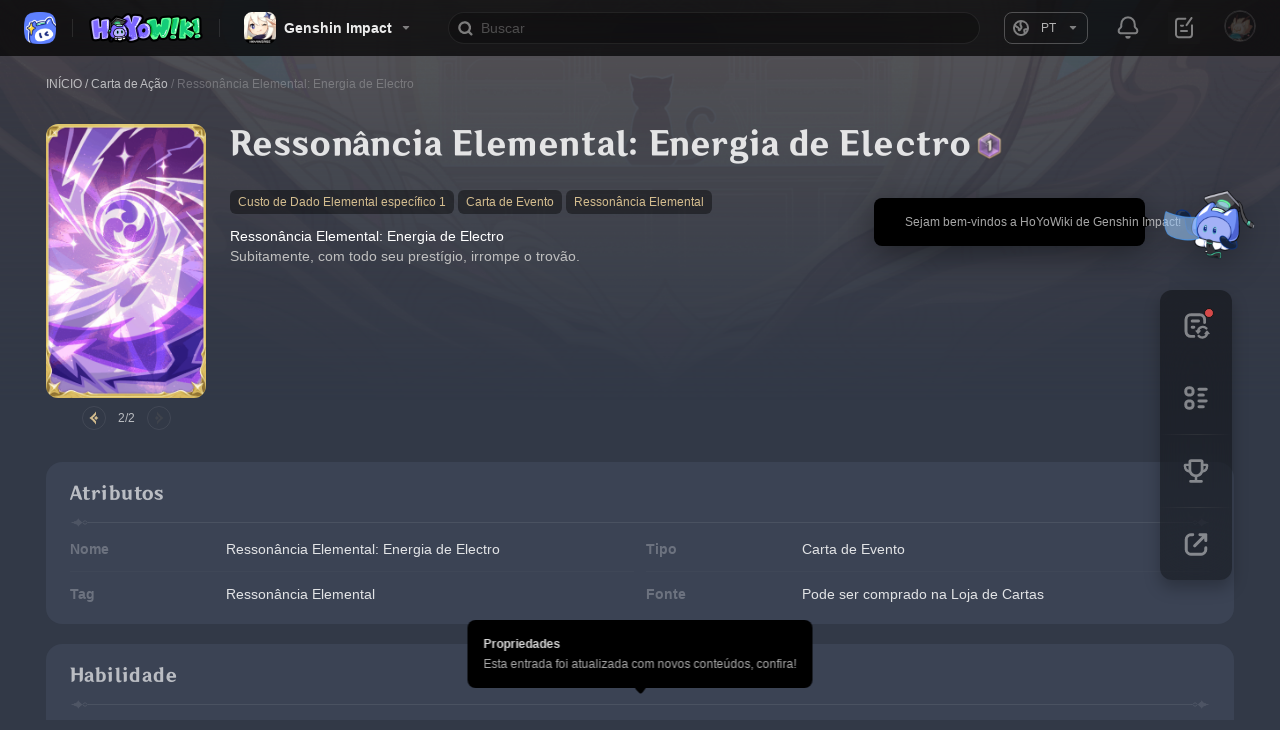

--- FILE ---
content_type: text/css; charset=UTF-8
request_url: https://wiki.hoyolab.com/_nuxt/css/56eb59f.css
body_size: 1444
content:
.default-img-wrapper{-ms-flex-negative:0;display:-webkit-box;display:-ms-flexbox;display:flex;flex-shrink:0;overflow:hidden;position:relative}.default-img-wrapper.loading{opacity:.45}.default-img-wrapper.isDiff{overflow:auto}.default-img-wrapper img{height:100%;width:100%}.m-d-talent-wrap{margin-bottom:1rem;overflow-x:scroll;width:100vw}body[platform=m][game-id="8"] .m-d-talent-wrap{width:100%}.m-d-talent-wrap::-webkit-scrollbar{background-color:rgba(0,0,0,0);height:.5rem;width:.5rem}.m-d-talent-wrap::-webkit-scrollbar-corner{background-color:rgba(0,0,0,0)}.m-d-talent-wrap::-webkit-scrollbar-thumb{background:hsla(0,0%,100%,.08);border-radius:.25rem}.m-d-talent-wrap::-webkit-scrollbar-thumb:hover{background:hsla(0,0%,100%,.16);border:1px solid hsla(0,0%,100%,.25)}.m-d-talent-wrap::-webkit-scrollbar-track{margin:0 1rem}.m-d-talent-wrap.pc,.m-d-talent-wrap.viewer{margin-bottom:0;width:1140px}.m-d-talent-wrap.pc::-webkit-scrollbar,.m-d-talent-wrap.viewer::-webkit-scrollbar{background-color:rgba(0,0,0,0);height:8px;width:8px}.m-d-talent-wrap.pc::-webkit-scrollbar-corner,.m-d-talent-wrap.viewer::-webkit-scrollbar-corner{background-color:rgba(0,0,0,0)}.m-d-talent-wrap.pc::-webkit-scrollbar-thumb,.m-d-talent-wrap.viewer::-webkit-scrollbar-thumb{background:hsla(0,0%,100%,.08);border-radius:4px}.m-d-talent-wrap.pc::-webkit-scrollbar-thumb:hover,.m-d-talent-wrap.viewer::-webkit-scrollbar-thumb:hover{background:hsla(0,0%,100%,.16);border:1px solid hsla(0,0%,100%,.25)}.m-d-talent-wrap.pc::-webkit-scrollbar-thumb,.m-d-talent-wrap.viewer::-webkit-scrollbar-thumb{background:rgba(0,0,0,.2)}body[game-id="8"] .m-d-talent-wrap.pc::-webkit-scrollbar-thumb,body[game-id="8"] .m-d-talent-wrap.viewer::-webkit-scrollbar-thumb{--tw-bg-opacity:1!important;background-color:#1d1f1e!important;background-color:rgba(29,31,30,var(--tw-bg-opacity))!important}.m-d-talent-wrap.pc::-webkit-scrollbar-track,.m-d-talent-wrap.viewer::-webkit-scrollbar-track{background:rgba(0,0,0,.15)}body[game-id="8"] .m-d-talent-wrap.pc::-webkit-scrollbar-track,body[game-id="8"] .m-d-talent-wrap.viewer::-webkit-scrollbar-track{--tw-bg-opacity:1!important;background-color:#000!important;background-color:rgba(0,0,0,var(--tw-bg-opacity))!important}.m-d-talent-attribute{border:1px solid hsla(0,0%,100%,.1);border-radius:.75rem;margin:0 1rem;position:relative;width:-webkit-max-content;width:-moz-max-content;width:max-content}.m-d-talent-attribute.pc,.m-d-talent-attribute.viewer{margin:0}.m-d-talent-attribute.pc{border:none}body[game-id="8"] .m-d-talent-attribute{border-color:hsla(0,0%,100%,.16);margin-left:1rem;margin-right:1rem}.m-d-talent-tb{border-collapse:collapse}.m-d-talent-tb.pc{width:100%}body[game-id="8"] .m-d-talent-tb{--tw-bg-opacity:1;background-color:#000;background-color:rgba(0,0,0,var(--tw-bg-opacity));border-radius:.75rem}.m-d-talent-tr:first-child{font-size:.8125rem;line-height:1.125rem}.m-d-talent-tr:first-child,.m-d-talent-tr:first-child td{color:hsla(0,0%,100%,.25);font-weight:700}.m-d-talent-tr:first-child td:before{background:#323947;content:"";height:100%;left:0;position:absolute;top:0;width:100%;z-index:-1}body[game-id="8"] .m-d-talent-tr:first-child td:before{--tw-bg-opacity:1;background-color:#000;background-color:rgba(0,0,0,var(--tw-bg-opacity));border-width:0;border-right:1px hsla(0,0%,100%,.16);border-style:solid;-webkit-box-sizing:border-box;box-sizing:border-box}.m-d-talent-tr:first-child td:after{background:rgba(0,0,0,.15);content:"";height:100%;left:0;position:absolute;top:0;width:100%;z-index:-1}body[game-id="8"] .m-d-talent-tr:first-child td:after{--tw-bg-opacity:1;background-color:#000;background-color:rgba(0,0,0,var(--tw-bg-opacity));border-width:0;border-right:1px hsla(0,0%,100%,.16);border-style:solid;-webkit-box-sizing:border-box;box-sizing:border-box}.m-d-talent-tr:first-child td.electro:before{background:#342e73;content:"";height:100%;left:0;position:absolute;top:0;width:100%;z-index:-1}.m-d-talent-tr:first-child td.electro:after{background:rgba(0,0,0,.15);content:"";height:100%;left:0;position:absolute;top:0;width:100%;z-index:-1}.m-d-talent-tr:first-child td.hydro:before{background:#264480;content:"";height:100%;left:0;position:absolute;top:0;width:100%;z-index:-1}.m-d-talent-tr:first-child td.hydro:after{background:rgba(0,0,0,.15);content:"";height:100%;left:0;position:absolute;top:0;width:100%;z-index:-1}.m-d-talent-tr:first-child td.geo:before{background:#5d4525;content:"";height:100%;left:0;position:absolute;top:0;width:100%;z-index:-1}.m-d-talent-tr:first-child td.geo:after{background:rgba(0,0,0,.15);content:"";height:100%;left:0;position:absolute;top:0;width:100%;z-index:-1}.m-d-talent-tr:first-child td.pyro:before{background:#3c0f0a;content:"";height:100%;left:0;position:absolute;top:0;width:100%;z-index:-1}.m-d-talent-tr:first-child td.pyro:after{background:rgba(0,0,0,.15);content:"";height:100%;left:0;position:absolute;top:0;width:100%;z-index:-1}.m-d-talent-tr:first-child td.cryo:before{background:#18507a;content:"";height:100%;left:0;position:absolute;top:0;width:100%;z-index:-1}.m-d-talent-tr:first-child td.cryo:after{background:rgba(0,0,0,.15);content:"";height:100%;left:0;position:absolute;top:0;width:100%;z-index:-1}.m-d-talent-tr:first-child td.anemo:before{background:#113d3d;content:"";height:100%;left:0;position:absolute;top:0;width:100%;z-index:-1}.m-d-talent-tr:first-child td.anemo:after{background:rgba(0,0,0,.15);content:"";height:100%;left:0;position:absolute;top:0;width:100%;z-index:-1}.m-d-talent-tr:first-child td.dendro:before{background:#11420d;content:"";height:100%;left:0;position:absolute;top:0;width:100%;z-index:-1}.m-d-talent-tr:first-child td.dendro:after{background:rgba(0,0,0,.15);content:"";height:100%;left:0;position:absolute;top:0;width:100%;z-index:-1}.m-d-talent-tr:first-child td.pc:before{background:#323947;content:"";height:100%;left:0;position:absolute;top:0;width:100%;z-index:-1}.m-d-talent-tr:first-child td.pc:after{background:rgba(0,0,0,.15);content:"";height:100%;left:0;position:absolute;top:0;width:100%;z-index:-1}.m-d-talent-tr:first-child td.pc.electro:before{background:#2a1a67;content:"";height:100%;left:0;position:absolute;top:0;width:100%;z-index:-1}.m-d-talent-tr:first-child td.pc.electro:after{background:rgba(0,0,0,.15);content:"";height:100%;left:0;position:absolute;top:0;width:100%;z-index:-1}.m-d-talent-tr:first-child td.pc.hydro:before{background:#15315c;content:"";height:100%;left:0;position:absolute;top:0;width:100%;z-index:-1}.m-d-talent-tr:first-child td.pc.hydro:after{background:rgba(0,0,0,.15);content:"";height:100%;left:0;position:absolute;top:0;width:100%;z-index:-1}.m-d-talent-tr:first-child td.pc.geo:before{background:#3d3015;content:"";height:100%;left:0;position:absolute;top:0;width:100%;z-index:-1}.m-d-talent-tr:first-child td.pc.geo:after{background:rgba(0,0,0,.15);content:"";height:100%;left:0;position:absolute;top:0;width:100%;z-index:-1}.m-d-talent-tr:first-child td.pc.pyro:before{background:#3d1818;content:"";height:100%;left:0;position:absolute;top:0;width:100%;z-index:-1}.m-d-talent-tr:first-child td.pc.pyro:after{background:rgba(0,0,0,.15);content:"";height:100%;left:0;position:absolute;top:0;width:100%;z-index:-1}.m-d-talent-tr:first-child td.pc.cryo:before{background:#09375c;content:"";height:100%;left:0;position:absolute;top:0;width:100%;z-index:-1}.m-d-talent-tr:first-child td.pc.cryo:after{background:rgba(0,0,0,.15);content:"";height:100%;left:0;position:absolute;top:0;width:100%;z-index:-1}.m-d-talent-tr:first-child td.pc.anemo:before{background:#153434;content:"";height:100%;left:0;position:absolute;top:0;width:100%;z-index:-1}.m-d-talent-tr:first-child td.pc.anemo:after{background:rgba(0,0,0,.15);content:"";height:100%;left:0;position:absolute;top:0;width:100%;z-index:-1}.m-d-talent-tr:first-child td.pc.dendro:before{background:#183d12;content:"";height:100%;left:0;position:absolute;top:0;width:100%;z-index:-1}.m-d-talent-tr:first-child td.pc.dendro:after{background:rgba(0,0,0,.15);content:"";height:100%;left:0;position:absolute;top:0;width:100%;z-index:-1}.m-d-talent-tr:first-child td:last-child{border-top-right-radius:.75rem;overflow:hidden}body[game-id="8"] .m-d-talent-tr:first-child td{color:hsla(0,0%,100%,.35)}.m-d-talent-tr:first-child th{border-top-left-radius:.75rem}body[game-id="8"] .m-d-talent-tr:not(:first-child) td:not(:has(.m-d-talent-material-list)){font-family:inpin hongmengti}.m-d-talent-tr.pc:first-child{color:hsla(0,0%,100%,.25);font-size:14px;font-weight:700;line-height:20px}.m-d-talent-tr td:last-child{border-right:none}.m-d-talent-tr th:first-child:before{background:#323947;content:"";height:100%;left:0;position:absolute;top:0;width:100%;z-index:-1}body[game-id="8"] .m-d-talent-tr th:first-child:before{--tw-bg-opacity:1;background-color:#000;background-color:rgba(0,0,0,var(--tw-bg-opacity));border-width:0;border-right:1px hsla(0,0%,100%,.16);border-style:solid;-webkit-box-sizing:border-box;box-sizing:border-box}.m-d-talent-tr th:first-child:after{background:rgba(0,0,0,.15);content:"";height:100%;left:0;position:absolute;top:0;width:100%;z-index:-1}body[game-id="8"] .m-d-talent-tr th:first-child:after{--tw-bg-opacity:1;background-color:#000;background-color:rgba(0,0,0,var(--tw-bg-opacity));border-width:0;border-right:1px hsla(0,0%,100%,.16);border-style:solid;-webkit-box-sizing:border-box;box-sizing:border-box}.m-d-talent-tr th:first-child.electro:before{background:#342e73;content:"";height:100%;left:0;position:absolute;top:0;width:100%;z-index:-1}.m-d-talent-tr th:first-child.electro:after{background:rgba(0,0,0,.15);content:"";height:100%;left:0;position:absolute;top:0;width:100%;z-index:-1}.m-d-talent-tr th:first-child.hydro:before{background:#264480;content:"";height:100%;left:0;position:absolute;top:0;width:100%;z-index:-1}.m-d-talent-tr th:first-child.hydro:after{background:rgba(0,0,0,.15);content:"";height:100%;left:0;position:absolute;top:0;width:100%;z-index:-1}.m-d-talent-tr th:first-child.geo:before{background:#5d4525;content:"";height:100%;left:0;position:absolute;top:0;width:100%;z-index:-1}.m-d-talent-tr th:first-child.geo:after{background:rgba(0,0,0,.15);content:"";height:100%;left:0;position:absolute;top:0;width:100%;z-index:-1}.m-d-talent-tr th:first-child.pyro:before{background:#3c0f0a;content:"";height:100%;left:0;position:absolute;top:0;width:100%;z-index:-1}.m-d-talent-tr th:first-child.pyro:after{background:rgba(0,0,0,.15);content:"";height:100%;left:0;position:absolute;top:0;width:100%;z-index:-1}.m-d-talent-tr th:first-child.cryo:before{background:#18507a;content:"";height:100%;left:0;position:absolute;top:0;width:100%;z-index:-1}.m-d-talent-tr th:first-child.cryo:after{background:rgba(0,0,0,.15);content:"";height:100%;left:0;position:absolute;top:0;width:100%;z-index:-1}.m-d-talent-tr th:first-child.anemo:before{background:#113d3d;content:"";height:100%;left:0;position:absolute;top:0;width:100%;z-index:-1}.m-d-talent-tr th:first-child.anemo:after{background:rgba(0,0,0,.15);content:"";height:100%;left:0;position:absolute;top:0;width:100%;z-index:-1}.m-d-talent-tr th:first-child.dendro:before{background:#11420d;content:"";height:100%;left:0;position:absolute;top:0;width:100%;z-index:-1}.m-d-talent-tr th:first-child.dendro:after{background:rgba(0,0,0,.15);content:"";height:100%;left:0;position:absolute;top:0;width:100%;z-index:-1}.m-d-talent-tr th.pc:first-child:before{background:#323947;content:"";height:100%;left:0;position:absolute;top:0;width:100%;z-index:-1}.m-d-talent-tr th.pc:first-child:after{background:rgba(0,0,0,.15);content:"";height:100%;left:0;position:absolute;top:0;width:100%;z-index:-1}.m-d-talent-tr th.pc:first-child.electro:before{background:#2a1a67;content:"";height:100%;left:0;position:absolute;top:0;width:100%;z-index:-1}.m-d-talent-tr th.pc:first-child.electro:after{background:rgba(0,0,0,.15);content:"";height:100%;left:0;position:absolute;top:0;width:100%;z-index:-1}.m-d-talent-tr th.pc:first-child.hydro:before{background:#15315c;content:"";height:100%;left:0;position:absolute;top:0;width:100%;z-index:-1}.m-d-talent-tr th.pc:first-child.hydro:after{background:rgba(0,0,0,.15);content:"";height:100%;left:0;position:absolute;top:0;width:100%;z-index:-1}.m-d-talent-tr th.pc:first-child.geo:before{background:#3d3015;content:"";height:100%;left:0;position:absolute;top:0;width:100%;z-index:-1}.m-d-talent-tr th.pc:first-child.geo:after{background:rgba(0,0,0,.15);content:"";height:100%;left:0;position:absolute;top:0;width:100%;z-index:-1}.m-d-talent-tr th.pc:first-child.pyro:before{background:#3d1818;content:"";height:100%;left:0;position:absolute;top:0;width:100%;z-index:-1}.m-d-talent-tr th.pc:first-child.pyro:after{background:rgba(0,0,0,.15);content:"";height:100%;left:0;position:absolute;top:0;width:100%;z-index:-1}.m-d-talent-tr th.pc:first-child.cryo:before{background:#09375c;content:"";height:100%;left:0;position:absolute;top:0;width:100%;z-index:-1}.m-d-talent-tr th.pc:first-child.cryo:after{background:rgba(0,0,0,.15);content:"";height:100%;left:0;position:absolute;top:0;width:100%;z-index:-1}.m-d-talent-tr th.pc:first-child.anemo:before{background:#153434;content:"";height:100%;left:0;position:absolute;top:0;width:100%;z-index:-1}.m-d-talent-tr th.pc:first-child.anemo:after{background:rgba(0,0,0,.15);content:"";height:100%;left:0;position:absolute;top:0;width:100%;z-index:-1}.m-d-talent-tr th.pc:first-child.dendro:before{background:#183d12;content:"";height:100%;left:0;position:absolute;top:0;width:100%;z-index:-1}.m-d-talent-tr th.pc:first-child.dendro:after{background:rgba(0,0,0,.15);content:"";height:100%;left:0;position:absolute;top:0;width:100%;z-index:-1}.m-d-talent-tr:last-child td,.m-d-talent-tr:last-child th,.m-d-talent-tr:last-child tr{border-bottom:none}.m-d-talent-tr:last-child th{border-bottom-left-radius:.75rem;overflow:hidden}body[game-id="8"] .m-d-talent-tr:last-child td:last-child{border-bottom-right-radius:.75rem}.m-d-talent-td,.m-d-talent-th{padding:.875rem;position:relative}.m-d-talent-td,.m-d-talent-td.pc,.m-d-talent-th,.m-d-talent-th.pc{border-bottom:1px solid hsla(0,0%,100%,.04);border-right:1px solid hsla(0,0%,100%,.04)}.m-d-talent-td.pc,.m-d-talent-th.pc{padding:14px}body[game-id="8"] .m-d-talent-td,body[game-id="8"] .m-d-talent-th{border-bottom-color:hsla(0,0%,100%,.16);border-right-color:hsla(0,0%,100%,.16);margin-left:1.75rem;margin-right:1.75rem}.m-d-talent-th{font-size:.8125rem;height:3rem;left:0;line-height:1.125rem;overflow:hidden;position:sticky;text-align:left;width:8.75rem;z-index:2}.m-d-talent-th,.m-d-talent-th.pc{color:hsla(0,0%,100%,.25);font-weight:700}.m-d-talent-th.pc{font-size:14px;height:48px;line-height:20px;width:144px}body[game-id="8"] .m-d-talent-th{color:hsla(0,0%,100%,.35)}.m-d-talent-td{color:hsla(0,0%,100%,.85);font-size:.8125rem;font-weight:400;height:3rem;line-height:1.125rem;min-width:5rem;z-index:1}.m-d-talent-td.viewer{width:4.375rem}.m-d-talent-td.pc{color:hsla(0,0%,100%,.85);font-size:13px;font-weight:400;height:48px;line-height:18px;min-width:115px}body[game-id="8"] .m-d-talent-td{--tw-bg-opacity:1;background-color:#000;background-color:rgba(0,0,0,var(--tw-bg-opacity));color:hsla(0,0%,100%,.65)}.m-d-talent-material-list{margin-bottom:.5rem}.m-d-talent-material-list:last-child{margin-bottom:0}

--- FILE ---
content_type: text/css; charset=UTF-8
request_url: https://wiki.hoyolab.com/_nuxt/css/cace514.css
body_size: 6285
content:
.c-detail-header-desc{position:relative;width:22.375rem}body[game-id="8"] .c-detail-header-desc{width:20.875rem}.c-detail-header-desc-content{-webkit-box-orient:vertical;color:hsla(0,0%,100%,.65);display:-webkit-box;font-size:.875rem;font-weight:400;line-height:1.125rem;overflow:hidden;white-space:pre-wrap;width:21.25rem;word-break:break-word}body[game-id="8"] .c-detail-header-desc-content{color:hsla(0,0%,100%,.45);width:20.875rem}.c-detail-header-desc-content.pc,body[platform=pc][game-id="8"] .c-detail-header-desc-content{width:100%}@font-face{font-family:swiper-icons;font-style:normal;font-weight:400;src:url("data:application/font-woff;charset=utf-8;base64, [base64]//wADZ2x5ZgAAAywAAADMAAAD2MHtryVoZWFkAAABbAAAADAAAAA2E2+eoWhoZWEAAAGcAAAAHwAAACQC9gDzaG10eAAAAigAAAAZAAAArgJkABFsb2NhAAAC0AAAAFoAAABaFQAUGG1heHAAAAG8AAAAHwAAACAAcABAbmFtZQAAA/gAAAE5AAACXvFdBwlwb3N0AAAFNAAAAGIAAACE5s74hXjaY2BkYGAAYpf5Hu/j+W2+MnAzMYDAzaX6QjD6/4//Bxj5GA8AuRwMYGkAPywL13jaY2BkYGA88P8Agx4j+/8fQDYfA1AEBWgDAIB2BOoAeNpjYGRgYNBh4GdgYgABEMnIABJzYNADCQAACWgAsQB42mNgYfzCOIGBlYGB0YcxjYGBwR1Kf2WQZGhhYGBiYGVmgAFGBiQQkOaawtDAoMBQxXjg/wEGPcYDDA4wNUA2CCgwsAAAO4EL6gAAeNpj2M0gyAACqxgGNWBkZ2D4/wMA+xkDdgAAAHjaY2BgYGaAYBkGRgYQiAHyGMF8FgYHIM3DwMHABGQrMOgyWDLEM1T9/w8UBfEMgLzE////P/5//f/V/xv+r4eaAAeMbAxwIUYmIMHEgKYAYjUcsDAwsLKxc3BycfPw8jEQA/[base64]/uznmfPFBNODM2K7MTQ45YEAZqGP81AmGGcF3iPqOop0r1SPTaTbVkfUe4HXj97wYE+yNwWYxwWu4v1ugWHgo3S1XdZEVqWM7ET0cfnLGxWfkgR42o2PvWrDMBSFj/IHLaF0zKjRgdiVMwScNRAoWUoH78Y2icB/yIY09An6AH2Bdu/UB+yxopYshQiEvnvu0dURgDt8QeC8PDw7Fpji3fEA4z/PEJ6YOB5hKh4dj3EvXhxPqH/SKUY3rJ7srZ4FZnh1PMAtPhwP6fl2PMJMPDgeQ4rY8YT6Gzao0eAEA409DuggmTnFnOcSCiEiLMgxCiTI6Cq5DZUd3Qmp10vO0LaLTd2cjN4fOumlc7lUYbSQcZFkutRG7g6JKZKy0RmdLY680CDnEJ+UMkpFFe1RN7nxdVpXrC4aTtnaurOnYercZg2YVmLN/d/gczfEimrE/fs/bOuq29Zmn8tloORaXgZgGa78yO9/cnXm2BpaGvq25Dv9S4E9+5SIc9PqupJKhYFSSl47+Qcr1mYNAAAAeNptw0cKwkAAAMDZJA8Q7OUJvkLsPfZ6zFVERPy8qHh2YER+3i/BP83vIBLLySsoKimrqKqpa2hp6+jq6RsYGhmbmJqZSy0sraxtbO3sHRydnEMU4uR6yx7JJXveP7WrDycAAAAAAAH//wACeNpjYGRgYOABYhkgZgJCZgZNBkYGLQZtIJsFLMYAAAw3ALgAeNolizEKgDAQBCchRbC2sFER0YD6qVQiBCv/H9ezGI6Z5XBAw8CBK/m5iQQVauVbXLnOrMZv2oLdKFa8Pjuru2hJzGabmOSLzNMzvutpB3N42mNgZGBg4GKQYzBhYMxJLMlj4GBgAYow/P/PAJJhLM6sSoWKfWCAAwDAjgbRAAB42mNgYGBkAIIbCZo5IPrmUn0hGA0AO8EFTQAA") format("woff")}:root{--swiper-theme-color:#007aff}.swiper-container{list-style:none;margin-left:auto;margin-right:auto;overflow:hidden;padding:0;position:relative;z-index:1}.swiper-container-vertical>.swiper-wrapper{flex-direction:column}.swiper-wrapper{box-sizing:content-box;display:flex;height:100%;position:relative;transition-property:transform;width:100%;z-index:1}.swiper-container-android .swiper-slide,.swiper-wrapper{transform:translateZ(0)}.swiper-container-multirow>.swiper-wrapper{flex-wrap:wrap}.swiper-container-multirow-column>.swiper-wrapper{flex-direction:column;flex-wrap:wrap}.swiper-container-free-mode>.swiper-wrapper{margin:0 auto;transition-timing-function:ease-out}.swiper-slide{flex-shrink:0;height:100%;position:relative;transition-property:transform;width:100%}.swiper-slide-invisible-blank{visibility:hidden}.swiper-container-autoheight,.swiper-container-autoheight .swiper-slide{height:auto}.swiper-container-autoheight .swiper-wrapper{align-items:flex-start;transition-property:transform,height}.swiper-container-3d{perspective:1200px}.swiper-container-3d .swiper-cube-shadow,.swiper-container-3d .swiper-slide,.swiper-container-3d .swiper-slide-shadow-bottom,.swiper-container-3d .swiper-slide-shadow-left,.swiper-container-3d .swiper-slide-shadow-right,.swiper-container-3d .swiper-slide-shadow-top,.swiper-container-3d .swiper-wrapper{transform-style:preserve-3d}.swiper-container-3d .swiper-slide-shadow-bottom,.swiper-container-3d .swiper-slide-shadow-left,.swiper-container-3d .swiper-slide-shadow-right,.swiper-container-3d .swiper-slide-shadow-top{height:100%;left:0;pointer-events:none;position:absolute;top:0;width:100%;z-index:10}.swiper-container-3d .swiper-slide-shadow-left{background-image:linear-gradient(270deg,rgba(0,0,0,.5),rgba(0,0,0,0))}.swiper-container-3d .swiper-slide-shadow-right{background-image:linear-gradient(90deg,rgba(0,0,0,.5),rgba(0,0,0,0))}.swiper-container-3d .swiper-slide-shadow-top{background-image:linear-gradient(0deg,rgba(0,0,0,.5),rgba(0,0,0,0))}.swiper-container-3d .swiper-slide-shadow-bottom{background-image:linear-gradient(180deg,rgba(0,0,0,.5),rgba(0,0,0,0))}.swiper-container-css-mode>.swiper-wrapper{-ms-overflow-style:none;overflow:auto;scrollbar-width:none}.swiper-container-css-mode>.swiper-wrapper::-webkit-scrollbar{display:none}.swiper-container-css-mode>.swiper-wrapper>.swiper-slide{scroll-snap-align:start start}.swiper-container-horizontal.swiper-container-css-mode>.swiper-wrapper{scroll-snap-type:x mandatory}.swiper-container-vertical.swiper-container-css-mode>.swiper-wrapper{scroll-snap-type:y mandatory}:root{--swiper-navigation-size:44px}.swiper-button-next,.swiper-button-prev{align-items:center;color:#007aff;color:var(--swiper-navigation-color,var(--swiper-theme-color));cursor:pointer;display:flex;height:44px;height:var(--swiper-navigation-size);justify-content:center;margin-top:-22px;margin-top:calc(var(--swiper-navigation-size)*-1/2);position:absolute;top:50%;width:27px;width:calc(var(--swiper-navigation-size)/44*27);z-index:10}.swiper-button-next.swiper-button-disabled,.swiper-button-prev.swiper-button-disabled{cursor:auto;opacity:.35;pointer-events:none}.swiper-button-next:after,.swiper-button-prev:after{font-family:swiper-icons;font-size:44px;font-size:var(--swiper-navigation-size);font-variant:normal;letter-spacing:0;line-height:1;text-transform:none}.swiper-button-prev,.swiper-container-rtl .swiper-button-next{left:10px;right:auto}.swiper-button-prev:after,.swiper-container-rtl .swiper-button-next:after{content:"prev"}.swiper-button-next,.swiper-container-rtl .swiper-button-prev{left:auto;right:10px}.swiper-button-next:after,.swiper-container-rtl .swiper-button-prev:after{content:"next"}.swiper-button-next.swiper-button-white,.swiper-button-prev.swiper-button-white{--swiper-navigation-color:#fff}.swiper-button-next.swiper-button-black,.swiper-button-prev.swiper-button-black{--swiper-navigation-color:#000}.swiper-button-lock{display:none}.swiper-pagination{position:absolute;text-align:center;transform:translateZ(0);transition:opacity .3s;z-index:10}.swiper-pagination.swiper-pagination-hidden{opacity:0}.swiper-container-horizontal>.swiper-pagination-bullets,.swiper-pagination-custom,.swiper-pagination-fraction{bottom:10px;left:0;width:100%}.swiper-pagination-bullets-dynamic{font-size:0;overflow:hidden}.swiper-pagination-bullets-dynamic .swiper-pagination-bullet{position:relative;transform:scale(.33)}.swiper-pagination-bullets-dynamic .swiper-pagination-bullet-active,.swiper-pagination-bullets-dynamic .swiper-pagination-bullet-active-main{transform:scale(1)}.swiper-pagination-bullets-dynamic .swiper-pagination-bullet-active-prev{transform:scale(.66)}.swiper-pagination-bullets-dynamic .swiper-pagination-bullet-active-prev-prev{transform:scale(.33)}.swiper-pagination-bullets-dynamic .swiper-pagination-bullet-active-next{transform:scale(.66)}.swiper-pagination-bullets-dynamic .swiper-pagination-bullet-active-next-next{transform:scale(.33)}.swiper-pagination-bullet{background:#000;border-radius:100%;display:inline-block;height:8px;opacity:.2;width:8px}button.swiper-pagination-bullet{-webkit-appearance:none;-moz-appearance:none;appearance:none;border:none;box-shadow:none;margin:0;padding:0}.swiper-pagination-clickable .swiper-pagination-bullet{cursor:pointer}.swiper-pagination-bullet-active{background:#007aff;background:var(--swiper-pagination-color,var(--swiper-theme-color));opacity:1}.swiper-container-vertical>.swiper-pagination-bullets{right:10px;top:50%;transform:translate3d(0,-50%,0)}.swiper-container-vertical>.swiper-pagination-bullets .swiper-pagination-bullet{display:block;margin:6px 0}.swiper-container-vertical>.swiper-pagination-bullets.swiper-pagination-bullets-dynamic{top:50%;transform:translateY(-50%);width:8px}.swiper-container-vertical>.swiper-pagination-bullets.swiper-pagination-bullets-dynamic .swiper-pagination-bullet{display:inline-block;transition:transform .2s,top .2s}.swiper-container-horizontal>.swiper-pagination-bullets .swiper-pagination-bullet{margin:0 4px}.swiper-container-horizontal>.swiper-pagination-bullets.swiper-pagination-bullets-dynamic{left:50%;transform:translateX(-50%);white-space:nowrap}.swiper-container-horizontal>.swiper-pagination-bullets.swiper-pagination-bullets-dynamic .swiper-pagination-bullet{transition:transform .2s,left .2s}.swiper-container-horizontal.swiper-container-rtl>.swiper-pagination-bullets-dynamic .swiper-pagination-bullet{transition:transform .2s,right .2s}.swiper-pagination-progressbar{background:rgba(0,0,0,.25);position:absolute}.swiper-pagination-progressbar .swiper-pagination-progressbar-fill{background:#007aff;background:var(--swiper-pagination-color,var(--swiper-theme-color));height:100%;left:0;position:absolute;top:0;transform:scale(0);transform-origin:left top;width:100%}.swiper-container-rtl .swiper-pagination-progressbar .swiper-pagination-progressbar-fill{transform-origin:right top}.swiper-container-horizontal>.swiper-pagination-progressbar,.swiper-container-vertical>.swiper-pagination-progressbar.swiper-pagination-progressbar-opposite{height:4px;left:0;top:0;width:100%}.swiper-container-horizontal>.swiper-pagination-progressbar.swiper-pagination-progressbar-opposite,.swiper-container-vertical>.swiper-pagination-progressbar{height:100%;left:0;top:0;width:4px}.swiper-pagination-white{--swiper-pagination-color:#fff}.swiper-pagination-black{--swiper-pagination-color:#000}.swiper-pagination-lock{display:none}.swiper-scrollbar{background:rgba(0,0,0,.1);border-radius:10px;position:relative;-ms-touch-action:none}.swiper-container-horizontal>.swiper-scrollbar{bottom:3px;height:5px;left:1%;position:absolute;width:98%;z-index:50}.swiper-container-vertical>.swiper-scrollbar{height:98%;position:absolute;right:3px;top:1%;width:5px;z-index:50}.swiper-scrollbar-drag{background:rgba(0,0,0,.5);border-radius:10px;height:100%;left:0;position:relative;top:0;width:100%}.swiper-scrollbar-cursor-drag{cursor:move}.swiper-scrollbar-lock{display:none}.swiper-zoom-container{align-items:center;display:flex;height:100%;justify-content:center;text-align:center;width:100%}.swiper-zoom-container>canvas,.swiper-zoom-container>img,.swiper-zoom-container>svg{max-height:100%;max-width:100%;object-fit:contain}.swiper-slide-zoomed{cursor:move}.swiper-lazy-preloader{animation:swiper-preloader-spin 1s linear infinite;border:4px solid #007aff;border:4px solid var(--swiper-preloader-color,var(--swiper-theme-color));border-radius:50%;border-top:4px solid transparent;box-sizing:border-box;height:42px;left:50%;margin-left:-21px;margin-top:-21px;position:absolute;top:50%;transform-origin:50%;width:42px;z-index:10}.swiper-lazy-preloader-white{--swiper-preloader-color:#fff}.swiper-lazy-preloader-black{--swiper-preloader-color:#000}@keyframes swiper-preloader-spin{to{transform:rotate(1turn)}}.swiper-container .swiper-notification{left:0;opacity:0;pointer-events:none;position:absolute;top:0;z-index:-1000}.swiper-container-fade.swiper-container-free-mode .swiper-slide{transition-timing-function:ease-out}.swiper-container-fade .swiper-slide{pointer-events:none;transition-property:opacity}.swiper-container-fade .swiper-slide .swiper-slide{pointer-events:none}.swiper-container-fade .swiper-slide-active,.swiper-container-fade .swiper-slide-active .swiper-slide-active{pointer-events:auto}.swiper-container-cube{overflow:visible}.swiper-container-cube .swiper-slide{-webkit-backface-visibility:hidden;backface-visibility:hidden;height:100%;pointer-events:none;transform-origin:0 0;visibility:hidden;width:100%;z-index:1}.swiper-container-cube .swiper-slide .swiper-slide{pointer-events:none}.swiper-container-cube.swiper-container-rtl .swiper-slide{transform-origin:100% 0}.swiper-container-cube .swiper-slide-active,.swiper-container-cube .swiper-slide-active .swiper-slide-active{pointer-events:auto}.swiper-container-cube .swiper-slide-active,.swiper-container-cube .swiper-slide-next,.swiper-container-cube .swiper-slide-next+.swiper-slide,.swiper-container-cube .swiper-slide-prev{pointer-events:auto;visibility:visible}.swiper-container-cube .swiper-slide-shadow-bottom,.swiper-container-cube .swiper-slide-shadow-left,.swiper-container-cube .swiper-slide-shadow-right,.swiper-container-cube .swiper-slide-shadow-top{-webkit-backface-visibility:hidden;backface-visibility:hidden;z-index:0}.swiper-container-cube .swiper-cube-shadow{background:#000;bottom:0;-webkit-filter:blur(50px);filter:blur(50px);height:100%;left:0;opacity:.6;position:absolute;width:100%;z-index:0}.swiper-container-flip{overflow:visible}.swiper-container-flip .swiper-slide{-webkit-backface-visibility:hidden;backface-visibility:hidden;pointer-events:none;z-index:1}.swiper-container-flip .swiper-slide .swiper-slide{pointer-events:none}.swiper-container-flip .swiper-slide-active,.swiper-container-flip .swiper-slide-active .swiper-slide-active{pointer-events:auto}.swiper-container-flip .swiper-slide-shadow-bottom,.swiper-container-flip .swiper-slide-shadow-left,.swiper-container-flip .swiper-slide-shadow-right,.swiper-container-flip .swiper-slide-shadow-top{-webkit-backface-visibility:hidden;backface-visibility:hidden;z-index:0}.container_xznAU{-ms-flex-negative:0;border-radius:.75rem;flex-shrink:0;overflow:hidden}body[game-id="2"] .container_xznAU{background-color:rgba(0,0,0,.16);height:-webkit-fit-content;height:-moz-fit-content;height:fit-content;width:360px}body[game-id="6"] .container_xznAU{background-color:rgba(0,0,0,.32);height:-webkit-fit-content;height:-moz-fit-content;height:fit-content;width:316px}body[game-id="8"] .container_xznAU{--tw-bg-opacity:1;background-color:#0a0a0a;background-color:rgba(10,10,10,var(--tw-bg-opacity));height:-webkit-fit-content;height:-moz-fit-content;height:fit-content;width:360px}.container_xznAU .swiper-container_mijYI{position:relative}body[game-id="2"] .container_xznAU .swiper-container_mijYI{height:202px;width:360px}body[game-id="6"] .container_xznAU .swiper-container_mijYI{height:178px;width:316px}body[game-id="8"] .container_xznAU .swiper-container_mijYI{height:202px;width:360px}.container_xznAU .swiper-container_mijYI .switch_AZX4c{cursor:pointer;height:100%;position:absolute;width:47%;z-index:1}.container_xznAU .swiper-container_mijYI .switch_AZX4c .next_EuHM9,.container_xznAU .swiper-container_mijYI .switch_AZX4c .pre_YQ2rE{display:none;position:absolute;top:50%;-webkit-transform:translateY(-50%);-ms-transform:translateY(-50%);transform:translateY(-50%)}.container_xznAU .swiper-container_mijYI .switch_AZX4c .pre_YQ2rE{left:.5rem}.container_xznAU .swiper-container_mijYI .switch_AZX4c .next_EuHM9{right:.5rem;-webkit-transform:translateY(-50%) rotate(180deg);-ms-transform:translateY(-50%) rotate(180deg);transform:translateY(-50%) rotate(180deg)}body[game-id="2"] .container_xznAU .swiper-container_mijYI .switch_AZX4c .switch-bg_4K-Zp svg circle{fill:#000;fill-opacity:.64}body[game-id="6"] .container_xznAU .swiper-container_mijYI .switch_AZX4c .switch-bg_4K-Zp{background-color:#000;opacity:.64}.container_xznAU .swiper-container_mijYI .switch_AZX4c:first-child{left:0;top:0}.container_xznAU .swiper-container_mijYI .switch_AZX4c:first-child:hover .pre_YQ2rE{display:block}.container_xznAU .swiper-container_mijYI .switch_AZX4c:nth-child(2){right:0;top:0}.container_xznAU .swiper-container_mijYI .switch_AZX4c:nth-child(2):hover .next_EuHM9{display:block}.container_xznAU .imgs-swiper_YgQHU,.container_xznAU .imgs-swiper_YgQHU .slide-item_fl3KK{height:100%;width:100%}.container_xznAU .imgs-swiper_YgQHU .slide-item_fl3KK .cover_yj1Y1{font-size:0;height:100%;width:100%}.container_xznAU .imgs-swiper_YgQHU .slide-item_fl3KK .cover_yj1Y1 img{-o-object-fit:contain;object-fit:contain}.container_xznAU .footer_r8wEb{padding:.5rem}.container_xznAU .footer_r8wEb .description_C10aX{-webkit-box-orient:vertical;-webkit-line-clamp:1;display:-webkit-box;font-size:.875rem;font-weight:700;line-height:1.25rem;overflow:hidden;text-align:center}body[game-id="2"] .container_xznAU .footer_r8wEb .description_C10aX,body[game-id="6"] .container_xznAU .footer_r8wEb .description_C10aX{color:hsla(0,0%,100%,.45)}body[game-id="8"] .container_xznAU .footer_r8wEb .description_C10aX{color:hsla(0,0%,100%,.65)}.container_xznAU .footer_r8wEb .dot-container_nyXam{-webkit-box-align:center;-ms-flex-align:center;-webkit-box-pack:center;-ms-flex-pack:center;align-items:center;display:-webkit-box;display:-ms-flexbox;display:flex;justify-content:center;list-style-type:none;margin-top:.5rem;width:100%}.container_xznAU .footer_r8wEb .dot-container_nyXam li{border-radius:9999px;height:7px;margin-right:7px;position:relative;width:7px}.container_xznAU .footer_r8wEb .dot-container_nyXam li i{background-color:hsla(0,0%,100%,.48);border-radius:9999px;display:inline-block;height:6px;left:50%;position:absolute;top:50%;-webkit-transform:translate(-50%,-50%);-ms-transform:translate(-50%,-50%);transform:translate(-50%,-50%);-webkit-transition-duration:.15s;transition-duration:.15s;-webkit-transition-property:all;transition-property:all;-webkit-transition-timing-function:cubic-bezier(.4,0,.2,1);transition-timing-function:cubic-bezier(.4,0,.2,1);width:6px}.container_xznAU .footer_r8wEb .dot-container_nyXam li.active_Gfx87 i{--tw-bg-opacity:1;background-color:#d3bc8e;background-color:rgba(211,188,142,var(--tw-bg-opacity));height:7px;width:7px}body[game-id="8"] .container_xznAU .footer_r8wEb .dot-container_nyXam li.active_Gfx87 i{--tw-bg-opacity:1;background-color:#ffde00;background-color:rgba(255,222,0,var(--tw-bg-opacity))}.entry-module-correct{-webkit-box-align:center;-ms-flex-align:center;-webkit-box-pack:center;-ms-flex-pack:center;align-items:center;cursor:pointer;display:-webkit-box;display:-ms-flexbox;display:flex;justify-content:center}.entry-module-correct>svg{height:24px;width:24px}.entry-module-edit{-webkit-box-align:center;-ms-flex-align:center;-webkit-box-pack:center;-ms-flex-pack:center;align-items:center;cursor:pointer;display:-webkit-box;display:-ms-flexbox;display:flex;justify-content:center}.entry-module-edit>svg{height:24px;width:24px}.entry-common-module{-webkit-box-align:center;-ms-flex-align:center;-webkit-box-orient:vertical;-webkit-box-direction:normal;align-items:center;background:#3b4354;border-radius:16px;display:-webkit-box;display:-ms-flexbox;display:flex;-ms-flex-direction:column;flex-direction:column;overflow:hidden;position:relative}body[game-id="2"] .entry-common-module.electro{background:#2a1a67}body[game-id="2"] .entry-common-module.hydro{background:#15315c}body[game-id="2"] .entry-common-module.geo{background:#3d3015}body[game-id="2"] .entry-common-module.pyro{background:#3d1818}body[game-id="2"] .entry-common-module.cryo{background:#09375c}body[game-id="2"] .entry-common-module.anemo{background:#153434}body[game-id="2"] .entry-common-module.dendro{background:#183d12}body[game-id="6"] .entry-common-module{background:#292d34}body[game-id="6"] .entry-common-module.character{-webkit-backdrop-filter:blur(50px);backdrop-filter:blur(50px);background:rgba(42,42,84,.45);border:1px solid hsla(0,0%,100%,.08)}body[game-id="8"] .entry-common-module{--tw-border-opacity:1;--tw-bg-opacity:1;background-color:#1d1f1e;background-color:rgba(29,31,30,var(--tw-bg-opacity));background-image:url(/_nuxt/img/card-shading-bg.706c7b9.png);background-repeat:repeat;background-size:5px 5px;border:1px solid #000;border-color:rgba(0,0,0,var(--tw-border-opacity));-webkit-box-shadow:inset 1px 1px 2px 0 hsla(0,0%,100%,.1);box-shadow:inset 1px 1px 2px 0 hsla(0,0%,100%,.1)}.entry-common-module-title{-webkit-box-align:center;-ms-flex-align:center;-webkit-box-pack:justify;-ms-flex-pack:justify;align-items:center;color:hsla(0,0%,100%,.85);display:-webkit-box;display:-ms-flexbox;display:flex;font-size:22px;font-weight:700;justify-content:space-between;line-height:64px;position:relative;width:1140px}body[game-id="2"] .entry-common-module-title{color:hsla(0,0%,100%,.65);font-family:HYWenHei;font-size:18px;font-weight:400;height:auto;line-height:24px;padding:20px 0 12px}body[game-id="6"] .entry-common-module-title{font-weight:700;height:64px}body[game-id="8"] .entry-common-module-title{color:hsla(0,0%,100%,.9);font-family:inpin hongmengti;font-weight:400;line-height:normal;margin-bottom:1.5rem;margin-top:1.5rem}.entry-common-module-history{border:2px solid #5ca0ec;border-radius:8px;-webkit-box-sizing:content-box;box-sizing:content-box;color:hsla(0,0%,100%,.85);cursor:pointer;-webkit-filter:drop-shadow(0 0 8px #5ca0ec);filter:drop-shadow(0 0 8px #5ca0ec);font-size:12px;height:32px;line-height:32px;margin-left:20px;margin-right:auto;padding:0 12px;text-align:center}body[game-id="2"] .entry-common-module-line{background-image:url(/_nuxt/img/page-bd-left.befdd4b.png),url(/_nuxt/img/page-bd-right.ad36d56.png);background-position:0,100%;background-repeat:no-repeat;background-size:19px 9px;height:9px;margin:0 auto;position:relative;width:calc(100% - 48px)}body[game-id="2"] .entry-common-module-line:after{background-color:hsla(0,0%,100%,.08);bottom:4px;content:"";height:1px;left:19px;position:absolute;width:calc(100% - 38px)}body[game-id="6"] .entry-common-module-line{background-image:url(/_nuxt/img/page-bd-left.8877c57.png),url(/_nuxt/img/page-bd-right.8a12138.png);background-position:0,100%;background-repeat:no-repeat;background-size:16px 7px;height:7px;margin:0 auto;position:relative;width:calc(100% - 48px)}body[game-id="6"] .entry-common-module-line:after{background-color:hsla(0,0%,100%,.1);bottom:3px;content:"";height:1px;left:16px;position:absolute;width:calc(100% - 32px)}body[game-id="8"] .entry-common-module-line{display:none}.entry-common-module-btn{display:-webkit-box;display:-ms-flexbox;display:flex;position:absolute;right:0;top:50%;-webkit-transform:translateY(-50%);-ms-transform:translateY(-50%);transform:translateY(-50%)}.entry-common-module-correct{margin-left:20px}.d-talent-keys{margin:26px 0 28px;width:1140px}.d-talent-keys,.d-talent-keys-scroller{-webkit-box-align:center;-ms-flex-align:center;align-items:center;display:-webkit-box;display:-ms-flexbox;display:flex}.d-talent-keys-scroller{overflow-x:scroll;scrollbar-width:none;width:1176px}.d-talent-keys-scroller::-webkit-scrollbar{display:none}.d-talent-keys-wrapper{-webkit-box-sizing:content-box;box-sizing:content-box;height:116px;margin-right:60px;min-width:72px;opacity:.65;position:relative}.d-talent-keys-wrapper:first-child{margin-left:16px}.d-talent-keys-wrapper:last-child{margin-right:16px}.d-talent-keys-wrapper.active{opacity:1}.d-talent-keys-wrapper:hover{cursor:pointer;opacity:1}.d-talent-keys-wrapper:after,.d-talent-keys-wrapper:before{-webkit-box-sizing:border-box;box-sizing:border-box}.d-talent-keys-wrapper:after{border-radius:50%;content:"";height:72px;left:50%;position:absolute;top:50%;-webkit-transform:translate(-50%,-50%);-ms-transform:translate(-50%,-50%);transform:translate(-50%,-50%);width:72px}.d-talent-keys-wrapper:before{border-radius:50%;content:"";-webkit-filter:blur(8px);filter:blur(8px);height:72px;left:50%;position:absolute;top:50%;-webkit-transform:translate(-50%,-50%);-ms-transform:translate(-50%,-50%);transform:translate(-50%,-50%);width:72px}.d-talent-keys-wrapper.active:after,.d-talent-keys-wrapper.active:before{border:2px solid rgba(147,165,250,.65)}.d-talent-keys-wrapper.hydro.active:after,.d-talent-keys-wrapper.hydro.active:before,.d-talent-keys-wrapper.hydro:hover:after,.d-talent-keys-wrapper.hydro:hover:before{border:2px solid rgba(0,192,255,.65)}.d-talent-keys-wrapper.electro.active:after,.d-talent-keys-wrapper.electro.active:before,.d-talent-keys-wrapper.electro:hover:after,.d-talent-keys-wrapper.electro:hover:before{border:2px solid rgba(204,128,255,.65)}.d-talent-keys-wrapper.geo.active:after,.d-talent-keys-wrapper.geo.active:before,.d-talent-keys-wrapper.geo:hover:after,.d-talent-keys-wrapper.geo:hover:before{border:2px solid rgba(255,176,13,.65)}.d-talent-keys-wrapper.pyro.active:after,.d-talent-keys-wrapper.pyro.active:before,.d-talent-keys-wrapper.pyro:hover:after,.d-talent-keys-wrapper.pyro:hover:before{border:2px solid rgba(255,102,64,.65)}.d-talent-keys-wrapper.anemo.active:after,.d-talent-keys-wrapper.anemo.active:before,.d-talent-keys-wrapper.anemo:hover:after,.d-talent-keys-wrapper.anemo:hover:before{border:2px solid rgba(51,215,160,.65)}.d-talent-keys-wrapper.cryo.active:after,.d-talent-keys-wrapper.cryo.active:before,.d-talent-keys-wrapper.cryo:hover:after,.d-talent-keys-wrapper.cryo:hover:before{border:2px solid rgba(122,242,242,.65)}.d-talent-keys-wrapper.dendro.active:after,.d-talent-keys-wrapper.dendro.active:before,.d-talent-keys-wrapper.dendro:hover:after,.d-talent-keys-wrapper.dendro:hover:before{border:2px solid rgba(51,215,160,.65)}.d-talent-keys-active{height:114px;left:50%;position:absolute;top:50%;-webkit-transform:translate(-50%,-50%);-ms-transform:translate(-50%,-50%);transform:translate(-50%,-50%);width:114px}.d-talent-keys-active path{fill:rgba(147,165,250,.65);fill-opacity:.6}.d-talent-keys-active.hydro path{fill:rgba(0,192,255,.65);fill-opacity:.6}.d-talent-keys-active.electro path{fill:rgba(204,128,255,.65);fill-opacity:.6}.d-talent-keys-active.geo path{fill:rgba(255,176,13,.65);fill-opacity:.6}.d-talent-keys-active.pyro path{fill:rgba(255,102,64,.65);fill-opacity:.6}.d-talent-keys-active.anemo path{fill:rgba(51,215,160,.65);fill-opacity:.6}.d-talent-keys-active.cryo path{fill:rgba(122,242,242,.65);fill-opacity:.6}.d-talent-keys-active.dendro path{fill:rgba(51,215,160,.65);fill-opacity:.6}.d-talent-keys-icon{border:2px solid hsla(0,0%,100%,.25);border-radius:50%;height:72px;left:50%;position:absolute;top:50%;-webkit-transform:translate(-50%,-50%);-ms-transform:translate(-50%,-50%);transform:translate(-50%,-50%);width:72px}.d-talent-keys-icon.active,.d-talent-keys-icon:hover{border:2px solid hsla(0,0%,100%,.65)}.d-talent-content{border:1px solid hsla(0,0%,100%,.1);border-radius:16px;margin-bottom:64px;overflow:hidden;position:relative;width:1140px}.d-talent-content.noKey{border:none}.d-talent-content-top{display:-webkit-box;display:-ms-flexbox;display:flex}.d-talent-content-top-right{margin-left:24px}.d-talent-img{border-radius:12px;height:180px;margin:20px 0 0 16px;max-width:500px}.d-talent-img img{-o-object-fit:cover;object-fit:cover}.d-talent-imgs{margin-left:16px;margin-top:20px}.d-talent-title{border-bottom:1px solid hsla(0,0%,100%,.02);color:hsla(0,0%,100%,.85);font-size:22px;font-weight:700;line-height:28px;margin-top:20px;padding-bottom:8px;text-align:left;white-space:normal;word-break:break-word}.d-talent-tcg{display:-webkit-box;display:-ms-flexbox;display:flex}.d-talent-desc,.d-talent-tcg{margin-top:8px}.d-talent-table{margin-top:34px}

--- FILE ---
content_type: application/javascript; charset=UTF-8
request_url: https://wiki.hoyolab.com/_nuxt/85d7b83.js
body_size: 4706
content:
(window.webpackJsonp=window.webpackJsonp||[]).push([[17],{1972:function(t,e,r){"use strict";r.d(e,"a",(function(){return l}));var n=r(799),l=function(){return{log:Object(n.a)().proxy.$log}}},1979:function(t,e,r){"use strict";r(16),r(19),r(21),r(8),r(25),r(12),r(26);var n=r(29),l=r(1),o=(r(98),r(171)),c=r(1976),d=r(801);function f(t,e){var r=Object.keys(t);if(Object.getOwnPropertySymbols){var n=Object.getOwnPropertySymbols(t);e&&(n=n.filter((function(e){return Object.getOwnPropertyDescriptor(t,e).enumerable}))),r.push.apply(r,n)}return r}function h(t){for(var e=1;e<arguments.length;e++){var r=null!=arguments[e]?arguments[e]:{};e%2?f(Object(r),!0).forEach((function(e){Object(l.a)(t,e,r[e])})):Object.getOwnPropertyDescriptors?Object.defineProperties(t,Object.getOwnPropertyDescriptors(r)):f(Object(r)).forEach((function(e){Object.defineProperty(t,e,Object.getOwnPropertyDescriptor(r,e))}))}return t}var m={components:{DiffContainer:c.a},props:{src:{type:String,default:""},noCompress:{type:Boolean,default:!1},diffType:{type:Number,default:0},defaultImg:{type:String,default:r(1982)},loadingImg:{type:String,default:r(1982)},epId:{type:[String,Number],default:""},imgClass:{type:String,default:""},processOptions:{type:Object,default:function(){return{}}},alt:{type:String,default:""},allowAndroidDownload:{type:Boolean,default:!1}},data:function(){return{isLoadingReal:!1,isLoaded:!1,isLoadError:!1,isLoading:!0}},computed:h(h({},Object(o.d)(["gameRoute"])),{},{imgUrl:function(){return this.noCompress?this.src:this.src?this.$transformToWebp(this.src,this.processOptions||{}):this.defaultImg},finalUrl:function(){return this.$isInApp&&this.$isAndroid&&this.allowAndroidDownload&&this.src?Object(d.a)({url:this.imgUrl}):this.imgUrl}}),watch:{finalUrl:function(){this.isLoaded?this.$refs.img&&(this.$refs.img.src=this.finalUrl):this.lazyLoad()}},created:function(){this.observer=null},mounted:function(){this.lazyLoad()},beforeDestroy:function(){this.observer&&(this.observer.disconnect(),this.observer=null)},methods:{jumpEntry:function(){this.$jumpEntry({id:this.epId,game:this.gameRoute})},handleLoad:function(){this.isLoadingReal&&(this.isLoadError=!1,this.isLoaded=!0,this.isLoading=!1,this.$emit("loaded"),this.$emit("loadend"))},handleError:function(){this.$refs.img.src=this.defaultImg,this.isLoadingReal=!1,this.isLoadError=!0,this.isLoading=!1,this.$emit("loadError"),this.$emit("loadend")},lazyLoad:function(){var t=this;this.observer=new IntersectionObserver((function(e){var r;Object(n.a)(e,1)[0].isIntersecting&&(t.src&&(t.isLoadingReal=!0,t.$refs.img.src=t.finalUrl,null===(r=t.observer)||void 0===r||r.disconnect(),t.observer=null))}),{rootMargin:"100px 50px 100px 50px",threshold:0}),this.$nextTick((function(){var e;null===(e=t.observer)||void 0===e||e.observe(t.$refs.img)}))}}},v=(r(2071),r(36)),component=Object(v.a)(m,(function(){var t=this,e=t._self._c;return e("div",{class:["default-img-wrapper",{isDiff:t.diffType,error:t.isLoadError,loading:t.isLoading}],on:{click:t.jumpEntry}},[e("img",{ref:"img",class:["default-img",t.imgClass],attrs:{alt:t.alt,src:t.loadingImg,"origin-src":t.src,decoding:"async"},on:{load:t.handleLoad,error:t.handleError}}),t._v(" "),t.diffType?e("DiffContainer",{attrs:{"diff-type":t.diffType}}):t._e()],1)}),[],!1,null,null,null);e.a=component.exports},2001:function(t,e,r){},2049:function(t,e,r){"use strict";r.d(e,"a",(function(){return d}));var n=r(1),l=r(3),o=r(20),c=r(1966),d=function(t,e,r){var d=Object(l.computed)((function(){return Object(n.a)(Object(n.a)(Object(n.a)({},o.a.Genshin,Object(l.unref)(t)),o.a.RPG,Object(l.unref)(e)),o.a.ZZZ,Object(l.unref)(r))})),f=Object(c.a)().globalParams;return Object(l.computed)((function(){return d.value[f.currentGameId]}))}},2071:function(t,e,r){"use strict";r(2001)},2199:function(t,e,r){t.exports=r.p+"img/decoIcon-z.4695bd2.png"},2202:function(t,e,r){t.exports=r.p+"img/decoIcon-text.4c1dd28.png"},2217:function(t,e,r){"use strict";e.a=function(t){var e=!1;return function(){for(var r=arguments.length,n=new Array(r),l=0;l<r;l++)n[l]=arguments[l];e||(e=!0,window.requestAnimationFrame((function(){t.apply(void 0,n),e=!1})))}}},2344:function(t,e,r){"use strict";r.d(e,"a",(function(){return n})),r.d(e,"b",(function(){return l}));r(21),r(8);var n=function(){var t=arguments.length>0&&void 0!==arguments[0]?arguments[0]:{},e=t.talent_img,r=void 0===e?"":e,n=t.talent_imgs,l=void 0===n?[]:n,o=t.img,img=void 0===o?"":o;return null!=l&&l.length?l.filter((function(t){return!!t.url})):r||img?[{url:r||img,description:""}]:[]},l=function(){var t=arguments.length>0&&void 0!==arguments[0]?arguments[0]:{},e=t.img,img=void 0===e?"":e,r=t.trace_imgs,n=void 0===r?[]:r;return null!=n&&n.length?n.filter((function(t){return!!t.url})):img?[{url:img,description:""}]:[]}},2473:function(t,e,r){"use strict";var n=r(1),l=r(1964),o=r(2049),c=r(799),d=r(1972);e.a=function(){var t=Object(o.a)({category:"Talents",label:"TalentImg",name:"talentName",id:"talentId"},{category:"Trace",label:"TraceImg",name:"traceName",id:"traceId"},{category:"Skill",label:"SkillImg",name:"skillName",id:"skillId"}),e=Object(d.a)().log,r=Object(c.a)().proxy,f=Object(l.a)();return{clickTrack:function(){var l=arguments.length>0&&void 0!==arguments[0]?arguments[0]:{},o=l.imgIndex,c=l.id;e.click({category:t.value.category,label:t.value.label,extraInfo:Object(n.a)(Object(n.a)({language:r.$getLang(),wikiId:f.params.id,clickType:"View"},t.value.id,c),"imgIndex",o)})},switchTrack:function(){var l=arguments.length>0&&void 0!==arguments[0]?arguments[0]:{},o=l.imgIndex,c=l.id;e.click({category:t.value.category,label:t.value.label,extraInfo:Object(n.a)(Object(n.a)({language:r.$getLang(),wikiId:f.params.id,clickType:"Switch"},t.value.id,c),"imgIndex",o)})}}}},2513:function(t,e,r){},2515:function(t,e,r){"use strict";r(8),r(69);var n=r(2069),l={components:{CommonGameIcon:n.a},props:{valueAttr:{type:Array,default:function(){return[]}},materialAttr:{type:Array,default:function(){return[]}},viewer:{type:Boolean,default:!1},elemental:{type:String,default:""},title:{type:String,default:""}},computed:{isEmpty:function(){for(var t=!1,i=0;i<this.materialAttr.length;i++){if(0!==(this.materialAttr[i]||[]).length){t=!1;break}t=!0}return t}},mounted:function(){this.handleTableView()},methods:{handleTableView:function(){if(this.$pc){var t=this.$refs.tb,e=this.$refs.tbWrap;t.clientWidth<1140&&(t.style.width="auto",e.style.overflow="hidden")}}}},o=(r(2706),r(36)),component=Object(o.a)(l,(function(){var t=this,e=t._self._c;return e("div",{ref:"tbWrap",class:["m-d-talent-wrap",{viewer:t.viewer,pc:t.$pc}],on:{click:function(e){return t.$emit("click")}}},[e("div",{ref:"tb",class:["m-d-talent-attribute",{viewer:t.viewer,pc:t.$pc}]},[e("table",{class:["m-d-talent-tb",{viewer:t.viewer,pc:t.$pc}]},[e("tbody",[t._l(t.valueAttr,(function(r,n){var l=r.key,o=r.values;return e("tr",{key:n,class:["m-d-talent-tr",{viewer:t.viewer,pc:t.$pc}]},[e("th",{class:["m-d-talent-th",{viewer:t.viewer,pc:t.$pc},t.elemental],domProps:{innerHTML:t._s(t.$xss(l))}}),t._v(" "),t._l(o,(function(r,n){return e("td",{key:n,class:["m-d-talent-td",{viewer:t.viewer,pc:t.$pc},t.elemental],domProps:{innerHTML:t._s(t.$xss(r))}})}))],2)})),t._v(" "),!t.isEmpty&&t.materialAttr.length>0?e("tr",{class:["m-d-talent-tr",{viewer:t.viewer,pc:t.$pc}]},[e("th",{class:["m-d-talent-th",{viewer:t.viewer,pc:t.$pc},t.elemental]},[e("div",{staticStyle:{display:"flex"}},[t._v("\n              "+t._s(t.title||t.$getI18nWordAsync("talent_material"))+"\n            ")])]),t._v(" "),t._l(t.materialAttr,(function(r,n){return e("td",{key:n,class:["m-d-talent-td",{viewer:t.viewer,pc:t.$pc}]},t._l(r,(function(r,n){var img=r.img,l=r.icon,o=r.amount,c=r.level,d=r.ep_id,f=r.diffType;return e("div",{key:n,class:["m-d-talent-material-list",{viewer:t.viewer,pc:t.$pc}]},[e("CommonGameIcon",{attrs:{amount:o,"no-name":"",icon:img||l,level:c,"ep-id":d,"diff-type":f,"wrapper-class":"m-d-talent-material-list-wra ".concat(t.viewer?"viewer":""),"icon-class":"m-d-talent-material-list-icon ".concat(t.viewer?"viewer":"")}})],1)})),0)}))],2):t._e()],2)])])])}),[],!1,null,null,null);e.a=component.exports},2526:function(t,e,r){"use strict";r(8),r(69);var n=r(2217);e.a={data:function(){return{scrollStatus:"scroll-start"}},methods:{handleKeys:function(){var t,e=arguments.length>0&&void 0!==arguments[0]?arguments[0]:0,r=arguments.length>1&&void 0!==arguments[1]?arguments[1]:{},n=this.$refs.keys;if(n){var l=r.correctOffsetLeft,o=void 0===l?0:l,c=null===(t=this.$refs)||void 0===t||null===(t=t["tab".concat(this.curI)])||void 0===t?void 0:t[0],d=Math.floor((null==c?void 0:c.offsetLeft)||0)-o,f=Math.floor((null==c?void 0:c.clientWidth)||0),h=e||this.winWidth||(null==n?void 0:n.clientWidth)||0,m=Math.floor((null==n?void 0:n.scrollLeft)||0),v=d+f-m<=f;d+f-m>=h?null==n||n.scrollTo({left:d,behavior:"smooth"}):v&&(null==n||n.scrollTo({left:m-h,behavior:"smooth"}))}},handleKeysScroll:function(t){return Object(n.a)(this.keyScrollFunc(t))},keyScrollFunc:function(t){var e=t.target||{},r=e.scrollWidth,n=e.scrollLeft,l=e.clientWidth;0===n?this.scrollStatus="scroll-start":Math.abs(r-(n+l))<=10?this.scrollStatus="scroll-end":n>0&&(this.scrollStatus="scroll-ing")}}}},2706:function(t,e,r){"use strict";r(2513)},3640:function(t,e){t.exports={functional:!0,render(t,e){const{_c:r,_v:n,data:data,children:l=[]}=e,{class:o,staticClass:c,style:style,staticStyle:d,attrs:f={},...h}=data;return r("svg",{class:[o,c],style:[style,d],attrs:Object.assign({width:"72",height:"72",viewBox:"0 0 72 72",fill:"none",xmlns:"http://www.w3.org/2000/svg"},f),...h},l.concat([r("path",{attrs:{d:"M57.74 20.603l1.265-.913A28.388 28.388 0 0039.598 8.125a5.868 5.868 0 01-2.7-3.48l-.85-3.02-.898 3.004a5.875 5.875 0 01-3.004 3.543A28.357 28.357 0 0013.059 19.69l1.264.913A26.805 26.805 0 0133.16 9.616a5.883 5.883 0 012.107 2.302l.702 1.412.734-1.405a5.86 5.86 0 012.224-2.34 26.798 26.798 0 0118.814 11.018z",fill:"#CC80FF","fill-opacity":".25"}}),r("path",{attrs:{"fill-rule":"evenodd","clip-rule":"evenodd",d:"M15.364 48.671a5.916 5.916 0 00-.983 2.622 26.6 26.6 0 0019.337 11.424l-.157 1.561a28.148 28.148 0 01-19.508-10.792l-.43-.28a5.838 5.838 0 00-4.572-.86L6 53.128l2.162-2.27a5.868 5.868 0 001.67-4.34v-.725a28.396 28.396 0 01-1.678-9.637 28.091 28.091 0 012.419-11.448L12 25.34a26.876 26.876 0 00-1.56 4.628c-.032.125.288.6.288.6l5.977 5.97-5.852 5.853s-.289.366-.289.483a27.011 27.011 0 001.381 4.011 5.828 5.828 0 002.731.531l1.561-.062-.874 1.318zm-5.228-7.764l4.362-4.362-4.471-4.487c-.084.447-.125.89-.125 1.327-.047.078.366.234.366.234l2.896 2.95-2.778 2.777a3.38 3.38 0 00-.375.78l.014.09c.034.23.07.463.11.691zm-.422-5.587v.835c0 .53.024 1.061.047 1.584l1.179-1.194-1.226-1.225zM62.262 47.72a5.845 5.845 0 001.56 3.846L66 53.83l-3.035-.78a5.86 5.86 0 00-4.246.514 28.147 28.147 0 01-19.438 10.738l-.156-1.561a26.53 26.53 0 0018.486-10.3 5.83 5.83 0 00-.89-3.216l-.795-1.373 1.56.102a5.86 5.86 0 003.294-.78 26.181 26.181 0 001.56-4.44 2.42 2.42 0 00-.242-.344l-5.844-5.853 5.977-5.977s.265-.281.265-.328a26.195 26.195 0 00-1.56-4.682l1.435-.624a28.482 28.482 0 01-.109 22.793zm.858-11.542v-.023c0-.128-.004-.256-.008-.38a10.985 10.985 0 01-.007-.346l-1.147 1.14 1.116 1.115c.047-.499.047-.998.047-1.506zm-.273-4.01l-4.409 4.4 4.292 4.292c.063-.343.117-.694.164-1.045a3.82 3.82 0 00-.343-.468l-2.778-2.779 3.215-3.215a27.427 27.427 0 00-.14-1.186z",fill:"#CC80FF","fill-opacity":".25"}}),r("path",{attrs:{d:"M60.499 24.083l-3.8.297 2.161-3.145 3.8-.297-2.161 3.145zM15.918 24.387l-2.161-3.152-3.809-.297 2.162 3.153 3.808.296zM36.308 66.588l-1.646-3.441 1.646-3.45 1.647 3.45-1.647 3.441z",fill:"#CC80FF","fill-opacity":".25"}})]))}}},3641:function(t,e,r){"use strict";r(16),r(19),r(21),r(8),r(25),r(12),r(26);var n=r(1),l=(r(98),r(33),r(171)),o=r(64),c=r(2344),d=r(268),f=r(2526);function h(t,e){var r=Object.keys(t);if(Object.getOwnPropertySymbols){var n=Object.getOwnPropertySymbols(t);e&&(n=n.filter((function(e){return Object.getOwnPropertyDescriptor(t,e).enumerable}))),r.push.apply(r,n)}return r}function m(t){for(var e=1;e<arguments.length;e++){var r=null!=arguments[e]?arguments[e]:{};e%2?h(Object(r),!0).forEach((function(e){Object(n.a)(t,e,r[e])})):Object.getOwnPropertyDescriptors?Object.defineProperties(t,Object.getOwnPropertyDescriptors(r)):h(Object(r)).forEach((function(e){Object.defineProperty(t,e,Object.getOwnPropertyDescriptor(r,e))}))}return t}var v=Object(l.a)("entry"),y=v.mapState,w=v.mapGetters;e.a={mixins:[f.a],props:{data:{type:Object,default:function(){}},diffData:{type:Object,default:function(){}},elemental:{type:String,default:""},winWidth:{type:Number,default:0}},data:function(){return{curI:0}},watch:{curI:function(){var t=this.$pc?1174:0;this.handleKeys(t)}},computed:m(m(m(m({},w(["menuId"])),y(["diffContent"])),Object(l.f)(["currentGameId"])),{},{isDiff:function(){return this.diffContent&&!Object(d.a)(this.diffData)},curListItem:function(){return this.list[this.curI]||{}},attributes:function(){return this.curListItem.attributes||[]},materialAttr:function(){return this.curListItem.materials||[]},list:function(){return this.isDiff?this.diffData.list:this.data.list||[]},containerLen:function(){var t;return(null===(t=this.list)||void 0===t?void 0:t.length)||0},moduleName:function(){return this.data.moduleName||""},showKeys:function(){return this.menuId!==o.a.TCG_ACTION||1!==this.list.length}}),methods:m(m({select:function(i){i!==this.curI&&(this.curI=i)},selectTab:function(i){this.select(i),this.$log.menu({label:"Skill",value:"".concat(i,"-").concat(this.curListItem.title),extraInfo:{entry_id:this.$route.params.id,game_id:this.currentGameId}})}},Object(l.e)({showViewer:"zoomInViewer/showViewer"})),{},{formatTalentImg:c.a})}}}]);

--- FILE ---
content_type: application/javascript; charset=UTF-8
request_url: https://wiki.hoyolab.com/_nuxt/47acd7f.js
body_size: 3619
content:
!function(e){function c(data){for(var c,f,t=data[0],o=data[1],l=data[2],i=0,h=[];i<t.length;i++)f=t[i],Object.prototype.hasOwnProperty.call(r,f)&&r[f]&&h.push(r[f][0]),r[f]=0;for(c in o)Object.prototype.hasOwnProperty.call(o,c)&&(e[c]=o[c]);for(m&&m(data);h.length;)h.shift()();return n.push.apply(n,l||[]),d()}function d(){for(var e,i=0;i<n.length;i++){for(var c=n[i],d=!0,f=1;f<c.length;f++){var t=c[f];0!==r[t]&&(d=!1)}d&&(n.splice(i--,1),e=o(o.s=c[0]))}return e}var f={},t={133:0},r={133:0},n=[];function o(c){if(f[c])return f[c].exports;var d=f[c]={i:c,l:!1,exports:{}};return e[c].call(d.exports,d,d.exports,o),d.l=!0,d.exports}o.e=function(e){var c=[],d=function(){try{return document.createElement("link").relList.supports("preload")}catch(e){return!1}}(),f=!1;t[e]?c.push(t[e]):0!==t[e]&&{3:1,6:1,8:1,9:1,10:1,11:1,12:1,13:1,14:1,16:1,17:1,18:1,19:1,22:1,23:1,24:1,25:1,26:1,27:1,28:1,29:1,30:1,31:1,32:1,33:1,34:1,35:1,36:1,37:1,38:1,39:1,40:1,41:1,42:1,43:1,44:1,45:1,46:1,47:1,48:1,49:1,50:1,51:1,52:1,53:1,54:1,55:1,57:1,58:1,59:1,61:1,62:1,63:1,64:1,66:1,67:1,68:1,69:1,71:1,72:1,73:1,75:1,76:1,77:1,78:1,80:1,81:1,83:1,84:1,85:1,88:1,89:1,90:1,92:1,93:1,94:1,95:1,96:1,97:1,99:1,100:1,101:1,102:1,103:1,104:1,105:1,106:1,108:1,109:1,110:1,111:1,112:1,113:1,115:1,116:1,117:1,118:1,119:1,120:1,121:1,123:1,124:1,125:1,126:1,128:1,129:1,130:1,131:1,132:1,135:1,137:1}[e]&&c.push(t[e]=new Promise((function(c,r){for(var n="css/"+{1:"31d6cfe",2:"31d6cfe",3:"ff0737e",4:"31d6cfe",5:"31d6cfe",6:"d6bdf77",7:"31d6cfe",8:"eb25ba1",9:"2fa221d",10:"1ee2c97",11:"b662fd8",12:"97420df",13:"1946a9d",14:"664f8b3",15:"31d6cfe",16:"130d2a7",17:"56eb59f",18:"2981bff",19:"f1dda32",20:"31d6cfe",22:"960f297",23:"c98d0ae",24:"b483d10",25:"0ecfbc4",26:"51d1f15",27:"6dc3a04",28:"a8fe654",29:"cce43a2",30:"5e4f89f",31:"26c1fcd",32:"f039ee5",33:"9e5e2c3",34:"ef11b04",35:"416e990",36:"d94d858",37:"c76211e",38:"86c74e6",39:"3dffeb4",40:"f704747",41:"c2fa7b7",42:"da239ca",43:"44cf28d",44:"6df1936",45:"726040d",46:"c6457f8",47:"86ccde6",48:"fd80d3a",49:"c9ef331",50:"cace514",51:"6b61274",52:"405008d",53:"cd039c6",54:"011b111",55:"cafc430",57:"d0c1f81",58:"ece1390",59:"9d98c93",61:"838b1a8",62:"c0dd090",63:"3b06c3e",64:"dcb483b",65:"31d6cfe",66:"283ae09",67:"68b2cf1",68:"ada11e8",69:"4ac5ad4",70:"31d6cfe",71:"ff5ed4b",72:"3dbd09f",73:"dcb483b",74:"31d6cfe",75:"1d5b67b",76:"6ca440d",77:"1633b7d",78:"6e0dd42",79:"31d6cfe",80:"21613bd",81:"dea33cc",82:"31d6cfe",83:"c5c2df3",84:"b29b5ab",85:"9cb38d2",86:"31d6cfe",87:"31d6cfe",88:"aa0f618",89:"8527cfe",90:"992af5b",91:"31d6cfe",92:"44975a4",93:"31d90e5",94:"7248758",95:"2425794",96:"60cdf8c",97:"bbbc5e6",98:"31d6cfe",99:"7e64808",100:"bfcce72",101:"ef5adc3",102:"006af40",103:"b1ca6dd",104:"5d2dc0a",105:"5c7b49c",106:"992af5b",107:"31d6cfe",108:"44975a4",109:"31d90e5",110:"7248758",111:"2425794",112:"60cdf8c",113:"bbbc5e6",114:"31d6cfe",115:"f20cbdd",116:"5047877",117:"ef5adc3",118:"e1a17d3",119:"f164245",120:"1cc57a7",121:"992af5b",122:"31d6cfe",123:"44975a4",124:"2425794",125:"60cdf8c",126:"bbbc5e6",127:"31d6cfe",128:"6f9d83d",129:"ccc1b5b",130:"ef5adc3",131:"d864469",132:"2e41001",135:"ff0737e",136:"31d6cfe",137:"6f41123",138:"31d6cfe"}[e]+".css",l=o.p+n,h=document.getElementsByTagName("link"),i=0;i<h.length;i++){var m=(v=h[i]).getAttribute("data-href")||v.getAttribute("href");if(!("stylesheet"!==v.rel&&"preload"!==v.rel||m!==n&&m!==l))return f=!0,c()}var y=document.getElementsByTagName("style");for(i=0;i<y.length;i++){var v;if((m=(v=y[i]).getAttribute("data-href"))===n||m===l)return c()}var w=document.createElement("link");w.rel=d?"preload":"stylesheet",d?w.as="style":w.type="text/css",w.onload=c,w.onerror=function(c){var d=c&&c.target&&c.target.src||l,f=new Error("Loading CSS chunk "+e+" failed.\n("+d+")");f.code="CSS_CHUNK_LOAD_FAILED",f.request=d,delete t[e],w.parentNode.removeChild(w),r(f)},w.href=l,document.getElementsByTagName("head")[0].appendChild(w)})).then((function(){if(t[e]=0,!f&&d){var c=document.createElement("link");c.href=o.p+"css/"+{1:"31d6cfe",2:"31d6cfe",3:"ff0737e",4:"31d6cfe",5:"31d6cfe",6:"d6bdf77",7:"31d6cfe",8:"eb25ba1",9:"2fa221d",10:"1ee2c97",11:"b662fd8",12:"97420df",13:"1946a9d",14:"664f8b3",15:"31d6cfe",16:"130d2a7",17:"56eb59f",18:"2981bff",19:"f1dda32",20:"31d6cfe",22:"960f297",23:"c98d0ae",24:"b483d10",25:"0ecfbc4",26:"51d1f15",27:"6dc3a04",28:"a8fe654",29:"cce43a2",30:"5e4f89f",31:"26c1fcd",32:"f039ee5",33:"9e5e2c3",34:"ef11b04",35:"416e990",36:"d94d858",37:"c76211e",38:"86c74e6",39:"3dffeb4",40:"f704747",41:"c2fa7b7",42:"da239ca",43:"44cf28d",44:"6df1936",45:"726040d",46:"c6457f8",47:"86ccde6",48:"fd80d3a",49:"c9ef331",50:"cace514",51:"6b61274",52:"405008d",53:"cd039c6",54:"011b111",55:"cafc430",57:"d0c1f81",58:"ece1390",59:"9d98c93",61:"838b1a8",62:"c0dd090",63:"3b06c3e",64:"dcb483b",65:"31d6cfe",66:"283ae09",67:"68b2cf1",68:"ada11e8",69:"4ac5ad4",70:"31d6cfe",71:"ff5ed4b",72:"3dbd09f",73:"dcb483b",74:"31d6cfe",75:"1d5b67b",76:"6ca440d",77:"1633b7d",78:"6e0dd42",79:"31d6cfe",80:"21613bd",81:"dea33cc",82:"31d6cfe",83:"c5c2df3",84:"b29b5ab",85:"9cb38d2",86:"31d6cfe",87:"31d6cfe",88:"aa0f618",89:"8527cfe",90:"992af5b",91:"31d6cfe",92:"44975a4",93:"31d90e5",94:"7248758",95:"2425794",96:"60cdf8c",97:"bbbc5e6",98:"31d6cfe",99:"7e64808",100:"bfcce72",101:"ef5adc3",102:"006af40",103:"b1ca6dd",104:"5d2dc0a",105:"5c7b49c",106:"992af5b",107:"31d6cfe",108:"44975a4",109:"31d90e5",110:"7248758",111:"2425794",112:"60cdf8c",113:"bbbc5e6",114:"31d6cfe",115:"f20cbdd",116:"5047877",117:"ef5adc3",118:"e1a17d3",119:"f164245",120:"1cc57a7",121:"992af5b",122:"31d6cfe",123:"44975a4",124:"2425794",125:"60cdf8c",126:"bbbc5e6",127:"31d6cfe",128:"6f9d83d",129:"ccc1b5b",130:"ef5adc3",131:"d864469",132:"2e41001",135:"ff0737e",136:"31d6cfe",137:"6f41123",138:"31d6cfe"}[e]+".css",c.rel="stylesheet",c.type="text/css",document.body.appendChild(c)}})));var n=r[e];if(0!==n)if(n)c.push(n[2]);else{var l=new Promise((function(c,d){n=r[e]=[c,d]}));c.push(n[2]=l);var h,script=document.createElement("script");script.charset="utf-8",script.timeout=120,o.nc&&script.setAttribute("nonce",o.nc),script.src=function(e){return o.p+""+{1:"9c92f5a",2:"bdc342b",3:"f8d72a8",4:"d0bd883",5:"94c8124",6:"dcf645a",7:"7a5eb2d",8:"07dde6e",9:"45065b6",10:"be78002",11:"783b404",12:"8b9bd08",13:"f570b90",14:"cfd9d10",15:"12f9462",16:"4ae008f",17:"85d7b83",18:"1c39863",19:"b04502f",20:"aac1313",22:"bbdd8c0",23:"5c5a04e",24:"5f9495f",25:"58a2b36",26:"f73ed83",27:"b17375f",28:"a9028ef",29:"982f753",30:"29968cd",31:"d815ea1",32:"e7dc9b3",33:"74aaf6e",34:"3395e88",35:"e942dca",36:"781f9e0",37:"842a27d",38:"cfe8150",39:"f2c7829",40:"43be343",41:"668687c",42:"467c1ec",43:"513470b",44:"e432e5d",45:"a521150",46:"380397f",47:"6e0ad35",48:"01f1d2f",49:"10bdeb2",50:"dce201a",51:"7c07993",52:"a07494a",53:"4d807e2",54:"56e34c5",55:"9f4fc2c",57:"1b6e9bf",58:"0fe8168",59:"4a7ecf5",61:"261a95b",62:"d65d9cd",63:"7940317",64:"438a0aa",65:"4381316",66:"01d39e7",67:"b599015",68:"7a6486c",69:"71cef43",70:"0ad8324",71:"420b8a8",72:"248a1a6",73:"7cdabdd",74:"abff209",75:"9b07d39",76:"b48515c",77:"dd09247",78:"450045a",79:"3778247",80:"50e42d7",81:"115ef2c",82:"b347296",83:"d8c1217",84:"5c6fa65",85:"0e851ba",86:"b952dfb",87:"57b90a7",88:"d02b66a",89:"5f97086",90:"cf7eb26",91:"bf08c14",92:"98eb109",93:"07cd0ed",94:"8c0c5f4",95:"ca884c9",96:"345fef4",97:"d65ab04",98:"390e20f",99:"15d373d",100:"5fd0647",101:"414fe88",102:"d28062e",103:"8d38d8c",104:"54da268",105:"6e05652",106:"254d8cd",107:"1ab0a5e",108:"bd539e6",109:"5c61656",110:"9433919",111:"feb41c8",112:"8e60355",113:"37b1bb0",114:"9dcd542",115:"b0955b8",116:"6752669",117:"35f4e20",118:"7404067",119:"e2fae73",120:"9bdc61d",121:"60426b6",122:"1d856f1",123:"b813e2a",124:"6fb098e",125:"f79e337",126:"d33b639",127:"3fdddd6",128:"a36a9c4",129:"0cbb25e",130:"4a99792",131:"e543b7c",132:"d9ab852",135:"7869e04",136:"f2df78a",137:"dbf5e52",138:"f13bda9"}[e]+".js"}(e);var m=new Error;h=function(c){script.onerror=script.onload=null,clearTimeout(y);var d=r[e];if(0!==d){if(d){var f=c&&("load"===c.type?"missing":c.type),t=c&&c.target&&c.target.src;m.message="Loading chunk "+e+" failed.\n("+f+": "+t+")",m.name="ChunkLoadError",m.type=f,m.request=t,d[1](m)}r[e]=void 0}};var y=setTimeout((function(){h({type:"timeout",target:script})}),12e4);script.onerror=script.onload=h,document.head.appendChild(script)}return Promise.all(c)},o.m=e,o.c=f,o.d=function(e,c,d){o.o(e,c)||Object.defineProperty(e,c,{enumerable:!0,get:d})},o.r=function(e){"undefined"!=typeof Symbol&&Symbol.toStringTag&&Object.defineProperty(e,Symbol.toStringTag,{value:"Module"}),Object.defineProperty(e,"__esModule",{value:!0})},o.t=function(e,c){if(1&c&&(e=o(e)),8&c)return e;if(4&c&&"object"==typeof e&&e&&e.__esModule)return e;var d=Object.create(null);if(o.r(d),Object.defineProperty(d,"default",{enumerable:!0,value:e}),2&c&&"string"!=typeof e)for(var f in e)o.d(d,f,function(c){return e[c]}.bind(null,f));return d},o.n=function(e){var c=e&&e.__esModule?function(){return e.default}:function(){return e};return o.d(c,"a",c),c},o.o=function(object,e){return Object.prototype.hasOwnProperty.call(object,e)},o.p="/_nuxt/",o.oe=function(e){throw console.error(e),e};var l=window.webpackJsonp=window.webpackJsonp||[],h=l.push.bind(l);l.push=c,l=l.slice();for(var i=0;i<l.length;i++)c(l[i]);var m=h;d()}([]);

--- FILE ---
content_type: application/javascript; charset=UTF-8
request_url: https://wiki.hoyolab.com/_nuxt/15d373d.js
body_size: 180628
content:
/*! For license information please see LICENSES */
(window.webpackJsonp=window.webpackJsonp||[]).push([[99,4,6,7,25],{1300:function(t,e,n){"use strict";var r=n(9),o=n(1032),c=n(23),l=n(60),d=n(804).onFreeze,f=Object.freeze;r({target:"Object",stat:!0,forced:c((function(){f(1)})),sham:!o},{freeze:function(t){return f&&l(t)?f(d(t)):t}})},147:function(t,e,n){var r=n(2175)();t.exports=r;try{regeneratorRuntime=r}catch(t){"object"==typeof globalThis?globalThis.regeneratorRuntime=r:Function("r","regeneratorRuntime = r")(r)}},1962:function(t,e,n){"use strict";n(1941),n(1942);var r=n(1943),o={name:"hoyowiki-gt-icon",inheritAttrs:!1},c=Object.assign(o,{props:{colorless:{type:Boolean,default:!0}},setup:function(t){return{__sfc:!0,GtIcon:r.a}}}),l=n(36),component=Object(l.a)(c,(function(){var t=this;return(0,t._self._c)(t._self._setupProxy.GtIcon,t._g(t._b({attrs:{colorless:t.colorless}},"GtIcon",t.$attrs,!1),t.$listeners))}),[],!1,null,null,null);e.a=component.exports},1963:function(t,e,n){"use strict";n.d(e,"a",(function(){return v})),n.d(e,"b",(function(){return y}));var r=n(1),o=n(3),c=n(1993),l=n(1987),d=n(20),f=n(1966),h=Object(r.a)(Object(r.a)(Object(r.a)({},d.a.Genshin,{back:c.q,share:c.v,more:c.u,close:c.r,decorateStar:c.t,triangle:c.s,audioPlay:n(2178),audioUnPlay:n(2179),audioLoading:n(2180),star:c.z}),d.a.RPG,{back:c.b,share:c.d,more:c.o,close:c.c,decorateStar:c.l,triangle:c.a,audioPlay:n(2181),audioUnPlay:n(2182),audioLoading:n(2183),star:c.m}),d.a.ZZZ,{audioPlay:n(2184),audioUnPlay:n(2185),audioLoading:n(2186)}),m=Object(r.a)(Object(r.a)(Object(r.a)({},d.a.Genshin,{back:l.v,close:l.w,filter:l.B,rarityStar:l.I,triangle:l.x,triangleRight:l.z,home:l.E,search:l.y,menu:l.F,contentMore:l.G,updateRecord:l.ab,star:l.lb,loginArrow:l.u,leftArrow:l.t,browse:l.fb,like:l.hb,comment:l.gb,arrowRight:l.u,rhombic:l.A,share:l.H,download:l.C,post:l.ib,expand:l.jb,retract:l.kb,expandArrow:l.u,edit:l.D,rightArrow:l.u}),d.a.RPG,{back:l.g,close:l.h,filter:l.m,rarityStar:l.s,triangle:l.e,triangleRight:l.f,home:l.j,search:l.n,menu:l.k,contentMore:l.l,updateRecord:l.ab,star:l.r,loginArrow:l.d,leftArrow:l.b,browse:l.K,like:l.M,comment:l.O,arrowRight:l.c,rhombic:l.R,share:l.o,download:l.Q,post:l.N,expand:l.L,retract:l.P,expandArrow:l.a,edit:l.i,rightArrow:l.c}),d.a.ZZZ,{back:l.nb,close:l.rb,filter:l.wb,triangle:l.pb,triangleRight:l.ob,home:l.xb,search:l.Db,menu:l.zb,contentMore:l.Z,updateRecord:l.ab,star:l.Hb,loginArrow:l.ob,select:l.Eb,refresh:l.Bb,leftArrow:l.nb,browse:l.qb,like:l.yb,comment:l.sb,arrowRight:l.ob,rhombic:l.Gb,share:l.Fb,download:l.tb,post:l.Ab,expand:l.vb,retract:l.Cb,expandArrow:l.mb,edit:l.ub,rightArrow:l.J}),v=function(){var t=arguments.length>0&&void 0!==arguments[0]?arguments[0]:d.a.Genshin;return h[t]},y=function(){var t=Object(f.a)().globalParams,e=Object(o.computed)((function(){return v(t.currentGameId)})),n=Object(o.computed)((function(){return function(){var t=arguments.length>0&&void 0!==arguments[0]?arguments[0]:d.a.Genshin;return m[t]}(t.currentGameId)}));return{icon:e,gIcon:n}}},1964:function(t,e,n){"use strict";n.d(e,"a",(function(){return c})),n.d(e,"b",(function(){return o}));var r=n(3);function o(){return Object(r.getCurrentInstance)().proxy.$root.$router}function c(){var t=Object(r.getCurrentInstance)().proxy.$root;if(!t._$route){var e=Object(r.effectScope)(!0).run((function(){return Object(r.shallowReactive)(Object.assign({},t.$router.currentRoute))}));t._$route=e,t.$router.afterEach((function(t){Object.assign(e,t)}))}return t._$route}},1965:function(t,e,n){"use strict";n.d(e,"a",(function(){return _}));n(16),n(19),n(21),n(8),n(25),n(12),n(26);var r=n(1),o=n(76),c=(n(146),n(33),n(100),n(31)),main=n(802),l=n(20),d=n(42);function f(t,e){var n=Object.keys(t);if(Object.getOwnPropertySymbols){var r=Object.getOwnPropertySymbols(t);e&&(r=r.filter((function(e){return Object.getOwnPropertyDescriptor(t,e).enumerable}))),n.push.apply(n,r)}return n}function h(t){for(var e=1;e<arguments.length;e++){var n=null!=arguments[e]?arguments[e]:{};e%2?f(Object(n),!0).forEach((function(e){Object(r.a)(t,e,n[e])})):Object.getOwnPropertyDescriptors?Object.defineProperties(t,Object.getOwnPropertyDescriptors(n)):f(Object(n)).forEach((function(e){Object.defineProperty(t,e,Object.getOwnPropertyDescriptor(n,e))}))}return t}var m={inited:!1,baseGameApiPath:"",extraConfig:{},globalReq:function(t,e,n){var r=arguments.length>3&&void 0!==arguments[3]?arguments[3]:{};if(e){var o="";o=e.startsWith("http")?e:"".concat(m.baseGameApiPath).concat(e.startsWith("/")?e.slice(1):e);var c=function(t,e){return h(h(h({},t),e),{},{headers:h(h({},t.headers||{}),e.headers||{})})}(r,m.extraConfig);return function(t){var e=t.method,n=t.url,r=t.options;return Object(d.a)(main[e](n,h(h({},r),{},{preParams:!1})))}({method:t,url:o,options:h({data:n},c)})}},init:function(){var t=arguments.length>0&&void 0!==arguments[0]?arguments[0]:{},e=t.gameId,n=t.preview,r=l.c[e];m.baseGameApiPath=c.apis.gameApi(r),m.extraConfig={headers:{"x-rpc-wiki_app":r}},n&&(m.extraConfig.enableCDN=!1,m.extraConfig.headers[o.e.HEADER]=1)}},v=n(1966);function y(t,e){var n=Object.keys(t);if(Object.getOwnPropertySymbols){var r=Object.getOwnPropertySymbols(t);e&&(r=r.filter((function(e){return Object.getOwnPropertyDescriptor(t,e).enumerable}))),n.push.apply(n,r)}return n}function w(t){for(var e=1;e<arguments.length;e++){var n=null!=arguments[e]?arguments[e]:{};e%2?y(Object(n),!0).forEach((function(e){Object(r.a)(t,e,n[e])})):Object.getOwnPropertyDescriptors?Object.defineProperties(t,Object.getOwnPropertyDescriptors(n)):y(Object(n)).forEach((function(e){Object.defineProperty(t,e,Object.getOwnPropertyDescriptor(n,e))}))}return t}var _=function(){var t=Object(v.a)().globalParams,e=void 0===t?{}:t,n=e.currentGameId,r=e.previewHomePage;m.inited||m.init({gameId:n,preview:r});return{reqByCfg:function(){var t=arguments.length>0&&void 0!==arguments[0]?arguments[0]:{},e=t.method,n=void 0===e?o.c.GET:e,r=t.url,c=(t.options||{}).enableCDN,l=void 0!==c&&c;return function(){var t=arguments.length>0&&void 0!==arguments[0]?arguments[0]:{},e=arguments.length>1&&void 0!==arguments[1]?arguments[1]:{};return m.globalReq(n,r,t,w(w({},e),{},{enableCDN:l}))}}}}},1966:function(t,e,n){"use strict";n.d(e,"a",(function(){return o}));var r=n(799);function o(){return{globalParams:Object(r.a)().proxy.$globalParams}}},1967:function(t,e,n){"use strict";n.d(e,"a",(function(){return o}));var r=n(799),o=function(){return{getI18nWordAsync:Object(r.a)().proxy.$getI18nWordAsync}}},1968:function(t,e,n){"use strict";n.d(e,"a",(function(){return h})),n.d(e,"b",(function(){return m})),n.d(e,"e",(function(){return v})),n.d(e,"c",(function(){return y})),n.d(e,"d",(function(){return w}));n(52),n(33);var r=n(1964),o=n(743),c=n(739),l=n(1966),d=n(799),f=n(1991),h={pgc_entry_preview:"entry_preview-id",entry_editor:"editor-id",entry_page:"entry-id",character_landing_page:"character-id",aggregate:"aggregate-id"},m=function(t){var e=t.platform,n=t.game,r=t.name;return"".concat(e,"-").concat(n,"-").concat(r)},v=function(){var t=Object(l.a)().globalParams,e=Object(f.a)().pc;return{getRouteName:function(n){return m({name:n,platform:e?"pc":"m",game:t.currentGameRoute})}}},y=function(){var t=Object(r.b)(),e=Object(d.a)().proxy,n=e.$isInApp,c=e.$bbsApp,l=e.$pc;return{goBack:function(){var e;null!==(e=window.history.state)&&void 0!==e&&e[o.a.key]?n?null==c||c.closePage():t.push("/".concat(l?"pc":"m")):t.back()}}},w=function(){var t=Object(d.a)().proxy,e=t.$isInApp,n=t.$bbsApp;return{openNewTab:function(t,r){if(t){var o,l=Object(c.b)(Object(c.a)(t,r),e);if(e)null==n||null===(o=n.appPage)||void 0===o||o.toWebview(l);else window.open(l,"_blank")}}}}},1969:function(t,e,n){"use strict";n(16),n(19),n(21),n(8),n(25),n(12),n(26);var r=n(29),o=n(1),c=(n(98),n(171)),l=n(1976),d=n(20),f=n(1981),h=n(801);function m(t,e){var n=Object.keys(t);if(Object.getOwnPropertySymbols){var r=Object.getOwnPropertySymbols(t);e&&(r=r.filter((function(e){return Object.getOwnPropertyDescriptor(t,e).enumerable}))),n.push.apply(n,r)}return n}function v(t){for(var e=1;e<arguments.length;e++){var n=null!=arguments[e]?arguments[e]:{};e%2?m(Object(n),!0).forEach((function(e){Object(o.a)(t,e,n[e])})):Object.getOwnPropertyDescriptors?Object.defineProperties(t,Object.getOwnPropertyDescriptors(n)):m(Object(n)).forEach((function(e){Object.defineProperty(t,e,Object.getOwnPropertyDescriptor(n,e))}))}return t}var y={components:{DiffContainer:l.a},props:{imgClass:{type:String,default:""},level:{type:[Number,String],default:0},src:{type:String,default:""},placeholder:{type:String,default:n(1974)},noCompress:{type:Boolean,default:!1},diffType:{type:Number,default:0},epId:{type:[String,Number],default:""},filterValues:{type:Object,default:function(){return{}}},noBg:{type:Boolean,default:!1},allowAndroidDownload:{type:Boolean,default:!1}},data:function(){return{isLoaded:!1,isLoadError:!1,isLoadingReal:!1}},computed:v(v(v({},Object(c.f)(["currentGameId"])),Object(c.d)(["gameName","gameRoute"])),{},{imgUrl:function(){return this.noCompress?this.src:this.src?this.$transformToWebp(this.src):this.placeholder},finalUrl:function(){return this.$isInApp&&this.$isAndroid&&this.allowAndroidDownload&&this.src?Object(h.a)({url:this.imgUrl}):this.imgUrl},showBg:function(){return this.currentGameId===d.a.Genshin},showLevel:function(){return this.level||Object(f.b)(this.filterValues)}}),watch:{finalUrl:function(){this.isLoaded?this.$refs.img&&(this.$refs.img.src=this.finalUrl):this.lazyLoad()}},created:function(){this.observer=null},mounted:function(){this.lazyLoad()},beforeDestroy:function(){this.observer&&(this.observer.disconnect(),this.observer=null)},methods:{jumpEntry:function(){this.epId&&this.$jumpEntry({id:this.epId,game:this.gameRoute})},handleLoad:function(){this.isLoadingReal&&(this.isLoaded=!0,this.isLoadingReal=!1)},handleError:function(){this.$refs.img.src=this.placeholder,this.isLoadingReal=!1,this.isLoadError=!0},lazyLoad:function(){var t=this;this.observer=new IntersectionObserver((function(e){var n;Object(r.a)(e,1)[0].isIntersecting&&(t.src&&(t.isLoadingReal=!0,t.$refs.img.src=t.finalUrl,null===(n=t.observer)||void 0===n||n.disconnect(),t.observer=null))}),{rootMargin:"100px 50px 100px 50px",threshold:0}),this.$nextTick((function(){var e;null===(e=t.observer)||void 0===e||e.observe(t.$refs.img)}))}}},w=(n(2048),n(36)),component=Object(w.a)(y,(function(){var t=this,e=t._self._c;return e("div",{class:["d-img",t.gameName,"d-img-level-".concat(t.showLevel||0),{noBg:t.noBg}],on:{click:t.jumpEntry}},[t.showBg&&!t.noBg?e("img",{staticClass:"d-img-bg",attrs:{src:n(2042),alt:""}}):t._e(),t._v(" "),e("img",{ref:"img",class:[t.imgClass,"d-img-show",{default:t.isLoadError||!t.src}],attrs:{alt:"",src:t.placeholder,decoding:"async"},on:{load:t.handleLoad,error:t.handleError}}),t._v(" "),t.diffType?e("DiffContainer",{attrs:{"diff-type":t.diffType}}):t._e()],1)}),[],!1,null,null,null);e.a=component.exports},1970:function(t,e,n){"use strict";n.d(e,"e",(function(){return S})),n.d(e,"b",(function(){return P})),n.d(e,"d",(function(){return k})),n.d(e,"c",(function(){return E})),n.d(e,"a",(function(){return A}));var r=n(1),o=(n(33),n(3)),c=n(743),l=n(20),d=n(76),f=n(739),h=n(799),m=n(1022),v={inited:!1,route:null,router:null,routeToData:Object(o.reactive)({params:{},query:{},path:""}),afterEach:function(t){v.routeToData.params=t.params,v.routeToData.query=t.query,v.routeToData.path=t.path}},y={pc:!1,bbsApp:null,isInApp:!1,game:"",pcPath:"",mPath:"",prePath:"",routerMap:{},initPath:function(){y.pcPath="/pc/".concat(y.game),y.mPath="/m/".concat(y.game),y.prePath="/".concat(y.pc?"pc":"m","/").concat(y.game)},initMap:function(){y.routerMap=Object(r.a)(Object(r.a)(Object(r.a)(Object(r.a)(Object(r.a)(Object(r.a)({},d.f.HOME,(function(){return"".concat(y.prePath,"/home")})),d.f.ENTRY,(function(){var t=arguments.length>0&&void 0!==arguments[0]?arguments[0]:"";return"".concat(y.prePath,"/entry/").concat(t)})),d.f.EDITOR,(function(){var t=arguments.length>0&&void 0!==arguments[0]?arguments[0]:"";return"".concat(y.pcPath,"/editor/").concat(t)})),d.f.AUDIT,(function(){var t=arguments.length>0&&void 0!==arguments[0]?arguments[0]:"";return"".concat(y.pcPath,"/audit/").concat(t)})),d.f.HOME_MODULE,(function(){var t=arguments.length>0&&void 0!==arguments[0]?arguments[0]:"";return"".concat(y.mPath,"/home_module/").concat(t)})),d.f.CONTRIBUTION,(function(){var t=arguments.length>0&&void 0!==arguments[0]?arguments[0]:"";return"".concat(y.mPath,"/contribution?id=").concat(t)}))}},w=function(){if(!v.inited){var t=Object(h.a)().proxy,e=t.$router,n=t.$route,r=t.$isInApp,o=t.$bbsApp,c=t.$pc;v.route=n,v.router=e,v.routeToData.path=n.path,v.routeToData.query=n.query,v.routeToData.params=n.params,e.afterEach(v.afterEach);var d=(0,Object(m.a)().mapState)(["currentGameId"]).currentGameId,f=l.c[d.value];y.pc=c,y.isInApp=r,y.bbsApp=o,y.game=f,y.initPath(),y.initMap(),v.inited=!0}},_=function(t){var e=arguments.length>1&&void 0!==arguments[1]?arguments[1]:{};if(t){var n,r=Object(f.b)(Object(f.a)(t,e),y.isInApp);if(y.isInApp)null===(n=y.bbsApp)||void 0===n||null===(n=n.appPage)||void 0===n||n.toWebview(r);else window.open(r,"_blank")}},O=function(){var t,e;null!==(t=window.history.state)&&void 0!==t&&t[c.a.key]?y.isInApp?null===(e=y.bbsApp)||void 0===e||e.closePage():v.router.push("/".concat(y.pc?"pc":"m")):v.router.back()},x=function(t){return function(){var e=arguments.length>0&&void 0!==arguments[0]?arguments[0]:{},n=e.value,r=e.params,o=e.openByNewTab,c=void 0===o||o,l=e.reload,d=void 0!==l&&l,h=y.routerMap[t];if(h){var m=Object(f.a)(h(n),r);c?_(m):d?window.location.href=m:v.router.push(m)}}},j=function(t){return x(d.f.HOME)(t)},C=function(t){return x(d.f.ENTRY)(t)},I=function(t){return x(d.f.EDITOR)(t)},S=function(){return w(),{router:v.router,route:v.route,openNewTab:_,goBack:O,homeRoute:y.routerMap[d.f.HOME],getEntryRoute:y.routerMap[d.f.ENTRY],getEditorRoute:y.routerMap[d.f.EDITOR],getAuditRoute:y.routerMap[d.f.AUDIT],getHomeModuleRoute:y.routerMap[d.f.HOME_MODULE],getPageRouteFn:function(t){return y.routerMap[t]},jumpHome:j,jumpEntry:C,jumpEditor:I}},P=function(){return w(),Object(o.computed)((function(){return v.routeToData.params}))},k=function(){return w(),Object(o.computed)((function(){return v.routeToData.query}))},E=function(){return w(),Object(o.computed)((function(){return v.routeToData.path}))},A=function(){return w(),v.routeToData}},1971:function(t,e,n){"use strict";n.d(e,"a",(function(){return mt})),n.d(e,"b",(function(){return vt})),n.d(e,"c",(function(){return gt})),n.d(e,"d",(function(){return _t})),n.d(e,"e",(function(){return yt}));var r=n(738),o=n(40),c=n(3850),l=n(3715),d="tippy-content",f="tippy-backdrop",h="tippy-arrow",m="tippy-svg-arrow",v={passive:!0,capture:!0},y=function(){return document.body};function w(t,e,n){if(Array.isArray(t)){var r=t[e];return null==r?Array.isArray(n)?n[e]:n:r}return t}function _(t,e){var n={}.toString.call(t);return 0===n.indexOf("[object")&&n.indexOf(e+"]")>-1}function O(t,e){return"function"==typeof t?t.apply(void 0,e):t}function x(t,e){return 0===e?t:function(r){clearTimeout(n),n=setTimeout((function(){t(r)}),e)};var n}function j(t){return[].concat(t)}function C(t,e){-1===t.indexOf(e)&&t.push(e)}function I(t){return t.split("-")[0]}function S(t){return[].slice.call(t)}function P(t){return Object.keys(t).reduce((function(e,n){return void 0!==t[n]&&(e[n]=t[n]),e}),{})}function div(){return document.createElement("div")}function k(t){return["Element","Fragment"].some((function(e){return _(t,e)}))}function E(t){return _(t,"MouseEvent")}function A(t){return!(!t||!t._tippy||t._tippy.reference!==t)}function T(t){return k(t)?[t]:function(t){return _(t,"NodeList")}(t)?S(t):Array.isArray(t)?t:S(document.querySelectorAll(t))}function M(t,e){t.forEach((function(t){t&&(t.style.transitionDuration=e+"ms")}))}function D(t,e){t.forEach((function(t){t&&t.setAttribute("data-state",e)}))}function L(t){var e,element=j(t)[0];return null!=element&&null!=(e=element.ownerDocument)&&e.body?element.ownerDocument:document}function N(t,e,n){var r=e+"EventListener";["transitionend","webkitTransitionEnd"].forEach((function(e){t[r](e,n)}))}function $(t,e){for(var n=e;n;){var r;if(t.contains(n))return!0;n=null==n.getRootNode||null==(r=n.getRootNode())?void 0:r.host}return!1}var R={isTouch:!1},z=0;function B(){R.isTouch||(R.isTouch=!0,window.performance&&document.addEventListener("mousemove",H))}function H(){var t=performance.now();t-z<20&&(R.isTouch=!1,document.removeEventListener("mousemove",H)),z=t}function U(){var t=document.activeElement;if(A(t)){var e=t._tippy;t.blur&&!e.state.isVisible&&t.blur()}}var F=!!("undefined"!=typeof window&&"undefined"!=typeof document)&&!!window.msCrypto;var W={animateFill:!1,followCursor:!1,inlinePositioning:!1,sticky:!1},G=Object.assign({appendTo:y,aria:{content:"auto",expanded:"auto"},delay:0,duration:[300,250],getReferenceClientRect:null,hideOnClick:!0,ignoreAttributes:!1,interactive:!1,interactiveBorder:2,interactiveDebounce:0,moveTransition:"",offset:[0,10],onAfterUpdate:function(){},onBeforeUpdate:function(){},onCreate:function(){},onDestroy:function(){},onHidden:function(){},onHide:function(){},onMount:function(){},onShow:function(){},onShown:function(){},onTrigger:function(){},onUntrigger:function(){},onClickOutside:function(){},placement:"top",plugins:[],popperOptions:{},render:null,showOnCreate:!1,touch:!0,trigger:"mouseenter focus",triggerTarget:null},W,{allowHTML:!1,animation:"fade",arrow:!0,content:"",inertia:!1,maxWidth:350,role:"tooltip",theme:"",zIndex:9999}),V=Object.keys(G);function K(t){var e=(t.plugins||[]).reduce((function(e,n){var r,o=n.name,c=n.defaultValue;o&&(e[o]=void 0!==t[o]?t[o]:null!=(r=G[o])?r:c);return e}),{});return Object.assign({},t,e)}function Y(t,e){var n=Object.assign({},e,{content:O(e.content,[t])},e.ignoreAttributes?{}:function(t,e){return(e?Object.keys(K(Object.assign({},G,{plugins:e}))):V).reduce((function(e,n){var r=(t.getAttribute("data-tippy-"+n)||"").trim();if(!r)return e;if("content"===n)e[n]=r;else try{e[n]=JSON.parse(r)}catch(t){e[n]=r}return e}),{})}(t,e.plugins));return n.aria=Object.assign({},G.aria,n.aria),n.aria={expanded:"auto"===n.aria.expanded?e.interactive:n.aria.expanded,content:"auto"===n.aria.content?e.interactive?null:"describedby":n.aria.content},n}var X=function(){return"innerHTML"};function Q(element,html){element[X()]=html}function Z(t){var e=div();return!0===t?e.className=h:(e.className=m,k(t)?e.appendChild(t):Q(e,t)),e}function J(content,t){k(t.content)?(Q(content,""),content.appendChild(t.content)):"function"!=typeof t.content&&(t.allowHTML?Q(content,t.content):content.textContent=t.content)}function tt(t){var e=t.firstElementChild,n=S(e.children);return{box:e,content:n.find((function(t){return t.classList.contains(d)})),arrow:n.find((function(t){return t.classList.contains(h)||t.classList.contains(m)})),backdrop:n.find((function(t){return t.classList.contains(f)}))}}function et(t){var e=div(),n=div();n.className="tippy-box",n.setAttribute("data-state","hidden"),n.setAttribute("tabindex","-1");var content=div();function r(n,r){var o=tt(e),c=o.box,content=o.content,l=o.arrow;r.theme?c.setAttribute("data-theme",r.theme):c.removeAttribute("data-theme"),"string"==typeof r.animation?c.setAttribute("data-animation",r.animation):c.removeAttribute("data-animation"),r.inertia?c.setAttribute("data-inertia",""):c.removeAttribute("data-inertia"),c.style.maxWidth="number"==typeof r.maxWidth?r.maxWidth+"px":r.maxWidth,r.role?c.setAttribute("role",r.role):c.removeAttribute("role"),n.content===r.content&&n.allowHTML===r.allowHTML||J(content,t.props),r.arrow?l?n.arrow!==r.arrow&&(c.removeChild(l),c.appendChild(Z(r.arrow))):c.appendChild(Z(r.arrow)):l&&c.removeChild(l)}return content.className=d,content.setAttribute("data-state","hidden"),J(content,t.props),e.appendChild(n),n.appendChild(content),r(t.props,t.props),{popper:e,onUpdate:r}}et.$$tippy=!0;var nt=1,ot=[],it=[];function at(t,e){var n,r,o,l,d,f,h,m,_=Y(t,Object.assign({},G,K(P(e)))),k=!1,A=!1,T=!1,z=!1,B=[],H=x(kt,_.interactiveDebounce),U=nt++,W=(m=_.plugins).filter((function(t,e){return m.indexOf(t)===e})),V={id:U,reference:t,popper:div(),popperInstance:null,props:_,state:{isEnabled:!0,isVisible:!1,isDestroyed:!1,isMounted:!1,isShown:!1},plugins:W,clearDelayTimeouts:function(){clearTimeout(n),clearTimeout(r),cancelAnimationFrame(o)},setProps:function(e){0;if(V.state.isDestroyed)return;mt("onBeforeUpdate",[V,e]),St();var n=V.props,r=Y(t,Object.assign({},n,P(e),{ignoreAttributes:!0}));V.props=r,It(),n.interactiveDebounce!==r.interactiveDebounce&&(bt(),H=x(kt,r.interactiveDebounce));n.triggerTarget&&!r.triggerTarget?j(n.triggerTarget).forEach((function(t){t.removeAttribute("aria-expanded")})):r.triggerTarget&&t.removeAttribute("aria-expanded");gt(),ht(),Z&&Z(n,r);V.popperInstance&&(Mt(),Lt().forEach((function(t){requestAnimationFrame(t._tippy.popperInstance.forceUpdate)})));mt("onAfterUpdate",[V,e])},setContent:function(content){V.setProps({content:content})},show:function(){0;var t=V.state.isVisible,e=V.state.isDestroyed,n=!V.state.isEnabled,r=R.isTouch&&!V.props.touch,o=w(V.props.duration,0,G.duration);if(t||e||n||r)return;if(lt().hasAttribute("disabled"))return;if(mt("onShow",[V],!1),!1===V.props.onShow(V))return;V.state.isVisible=!0,ct()&&(Q.style.visibility="visible");ht(),Ot(),V.state.isMounted||(Q.style.transition="none");if(ct()){var c=pt();M([c.box,c.content],0)}f=function(){var t;if(V.state.isVisible&&!z){if(z=!0,Q.offsetHeight,Q.style.transition=V.props.moveTransition,ct()&&V.props.animation){var e=pt(),n=e.box,r=e.content;M([n,r],o),D([n,r],"visible")}vt(),gt(),C(it,V),null==(t=V.popperInstance)||t.forceUpdate(),mt("onMount",[V]),V.props.animation&&ct()&&function(t,e){jt(t,e)}(o,(function(){V.state.isShown=!0,mt("onShown",[V])}))}},function(){var t,e=V.props.appendTo,n=lt();t=V.props.interactive&&e===y||"parent"===e?n.parentNode:O(e,[n]);t.contains(Q)||t.appendChild(Q);V.state.isMounted=!0,Mt(),!1}()},hide:function(){0;var t=!V.state.isVisible,e=V.state.isDestroyed,n=!V.state.isEnabled,r=w(V.props.duration,1,G.duration);if(t||e||n)return;if(mt("onHide",[V],!1),!1===V.props.onHide(V))return;V.state.isVisible=!1,V.state.isShown=!1,z=!1,k=!1,ct()&&(Q.style.visibility="hidden");if(bt(),xt(),ht(!0),ct()){var o=pt(),c=o.box,content=o.content;V.props.animation&&(M([c,content],r),D([c,content],"hidden"))}vt(),gt(),V.props.animation?ct()&&function(t,e){jt(t,(function(){!V.state.isVisible&&Q.parentNode&&Q.parentNode.contains(Q)&&e()}))}(r,V.unmount):V.unmount()},hideWithInteractivity:function(t){0;ut().addEventListener("mousemove",H),C(ot,H),H(t)},enable:function(){V.state.isEnabled=!0},disable:function(){V.hide(),V.state.isEnabled=!1},unmount:function(){0;V.state.isVisible&&V.hide();if(!V.state.isMounted)return;Dt(),Lt().forEach((function(t){t._tippy.unmount()})),Q.parentNode&&Q.parentNode.removeChild(Q);it=it.filter((function(i){return i!==V})),V.state.isMounted=!1,mt("onHidden",[V])},destroy:function(){0;if(V.state.isDestroyed)return;V.clearDelayTimeouts(),V.unmount(),St(),delete t._tippy,V.state.isDestroyed=!0,mt("onDestroy",[V])}};if(!_.render)return V;var X=_.render(V),Q=X.popper,Z=X.onUpdate;Q.setAttribute("data-tippy-root",""),Q.id="tippy-"+V.id,V.popper=Q,t._tippy=V,Q._tippy=V;var J=W.map((function(t){return t.fn(V)})),et=t.hasAttribute("aria-expanded");return It(),gt(),ht(),mt("onCreate",[V]),_.showOnCreate&&Nt(),Q.addEventListener("mouseenter",(function(){V.props.interactive&&V.state.isVisible&&V.clearDelayTimeouts()})),Q.addEventListener("mouseleave",(function(){V.props.interactive&&V.props.trigger.indexOf("mouseenter")>=0&&ut().addEventListener("mousemove",H)})),V;function at(){var t=V.props.touch;return Array.isArray(t)?t:[t,0]}function st(){return"hold"===at()[0]}function ct(){var t;return!(null==(t=V.props.render)||!t.$$tippy)}function lt(){return h||t}function ut(){var t=lt().parentNode;return t?L(t):document}function pt(){return tt(Q)}function ft(t){return V.state.isMounted&&!V.state.isVisible||R.isTouch||l&&"focus"===l.type?0:w(V.props.delay,t?0:1,G.delay)}function ht(t){void 0===t&&(t=!1),Q.style.pointerEvents=V.props.interactive&&!t?"":"none",Q.style.zIndex=""+V.props.zIndex}function mt(t,e,n){var r;(void 0===n&&(n=!0),J.forEach((function(n){n[t]&&n[t].apply(n,e)})),n)&&(r=V.props)[t].apply(r,e)}function vt(){var e=V.props.aria;if(e.content){var n="aria-"+e.content,r=Q.id;j(V.props.triggerTarget||t).forEach((function(t){var e=t.getAttribute(n);if(V.state.isVisible)t.setAttribute(n,e?e+" "+r:r);else{var o=e&&e.replace(r,"").trim();o?t.setAttribute(n,o):t.removeAttribute(n)}}))}}function gt(){!et&&V.props.aria.expanded&&j(V.props.triggerTarget||t).forEach((function(t){V.props.interactive?t.setAttribute("aria-expanded",V.state.isVisible&&t===lt()?"true":"false"):t.removeAttribute("aria-expanded")}))}function bt(){ut().removeEventListener("mousemove",H),ot=ot.filter((function(t){return t!==H}))}function yt(e){if(!R.isTouch||!T&&"mousedown"!==e.type){var n=e.composedPath&&e.composedPath()[0]||e.target;if(!V.props.interactive||!$(Q,n)){if(j(V.props.triggerTarget||t).some((function(t){return $(t,n)}))){if(R.isTouch)return;if(V.state.isVisible&&V.props.trigger.indexOf("click")>=0)return}else mt("onClickOutside",[V,e]);!0===V.props.hideOnClick&&(V.clearDelayTimeouts(),V.hide(),A=!0,setTimeout((function(){A=!1})),V.state.isMounted||xt())}}}function wt(){T=!0}function _t(){T=!1}function Ot(){var t=ut();t.addEventListener("mousedown",yt,!0),t.addEventListener("touchend",yt,v),t.addEventListener("touchstart",_t,v),t.addEventListener("touchmove",wt,v)}function xt(){var t=ut();t.removeEventListener("mousedown",yt,!0),t.removeEventListener("touchend",yt,v),t.removeEventListener("touchstart",_t,v),t.removeEventListener("touchmove",wt,v)}function jt(t,e){var n=pt().box;function r(t){t.target===n&&(N(n,"remove",r),e())}if(0===t)return e();N(n,"remove",d),N(n,"add",r),d=r}function Ct(e,n,r){void 0===r&&(r=!1),j(V.props.triggerTarget||t).forEach((function(t){t.addEventListener(e,n,r),B.push({node:t,eventType:e,handler:n,options:r})}))}function It(){var t;st()&&(Ct("touchstart",Pt,{passive:!0}),Ct("touchend",Et,{passive:!0})),(t=V.props.trigger,t.split(/\s+/).filter(Boolean)).forEach((function(t){if("manual"!==t)switch(Ct(t,Pt),t){case"mouseenter":Ct("mouseleave",Et);break;case"focus":Ct(F?"focusout":"blur",At);break;case"focusin":Ct("focusout",At)}}))}function St(){B.forEach((function(t){var e=t.node,n=t.eventType,r=t.handler,o=t.options;e.removeEventListener(n,r,o)})),B=[]}function Pt(t){var e,n=!1;if(V.state.isEnabled&&!Tt(t)&&!A){var r="focus"===(null==(e=l)?void 0:e.type);l=t,h=t.currentTarget,gt(),!V.state.isVisible&&E(t)&&ot.forEach((function(e){return e(t)})),"click"===t.type&&(V.props.trigger.indexOf("mouseenter")<0||k)&&!1!==V.props.hideOnClick&&V.state.isVisible?n=!0:Nt(t),"click"===t.type&&(k=!n),n&&!r&&$t(t)}}function kt(t){var e=t.target,n=lt().contains(e)||Q.contains(e);if("mousemove"!==t.type||!n){var r=Lt().concat(Q).map((function(t){var e,n=null==(e=t._tippy.popperInstance)?void 0:e.state;return n?{popperRect:t.getBoundingClientRect(),popperState:n,props:_}:null})).filter(Boolean);(function(t,e){var n=e.clientX,r=e.clientY;return t.every((function(t){var e=t.popperRect,o=t.popperState,c=t.props.interactiveBorder,l=I(o.placement),d=o.modifiersData.offset;if(!d)return!0;var f="bottom"===l?d.top.y:0,h="top"===l?d.bottom.y:0,m="right"===l?d.left.x:0,v="left"===l?d.right.x:0,y=e.top-r+f>c,w=r-e.bottom-h>c,_=e.left-n+m>c,O=n-e.right-v>c;return y||w||_||O}))})(r,t)&&(bt(),$t(t))}}function Et(t){Tt(t)||V.props.trigger.indexOf("click")>=0&&k||(V.props.interactive?V.hideWithInteractivity(t):$t(t))}function At(t){V.props.trigger.indexOf("focusin")<0&&t.target!==lt()||V.props.interactive&&t.relatedTarget&&Q.contains(t.relatedTarget)||$t(t)}function Tt(t){return!!R.isTouch&&st()!==t.type.indexOf("touch")>=0}function Mt(){Dt();var e=V.props,n=e.popperOptions,r=e.placement,o=e.offset,l=e.getReferenceClientRect,d=e.moveTransition,h=ct()?tt(Q).arrow:null,m=l?{getBoundingClientRect:l,contextElement:l.contextElement||lt()}:t,v={name:"$$tippy",enabled:!0,phase:"beforeWrite",requires:["computeStyles"],fn:function(t){var e=t.state;if(ct()){var n=pt().box;["placement","reference-hidden","escaped"].forEach((function(t){"placement"===t?n.setAttribute("data-placement",e.placement):e.attributes.popper["data-popper-"+t]?n.setAttribute("data-"+t,""):n.removeAttribute("data-"+t)})),e.attributes.popper={}}}},y=[{name:"offset",options:{offset:o}},{name:"preventOverflow",options:{padding:{top:2,bottom:2,left:5,right:5}}},{name:"flip",options:{padding:5}},{name:"computeStyles",options:{adaptive:!d}},v];ct()&&h&&y.push({name:"arrow",options:{element:h,padding:3}}),y.push.apply(y,(null==n?void 0:n.modifiers)||[]),V.popperInstance=Object(c.a)(m,Q,Object.assign({},n,{placement:r,onFirstUpdate:f,modifiers:y}))}function Dt(){V.popperInstance&&(V.popperInstance.destroy(),V.popperInstance=null)}function Lt(){return S(Q.querySelectorAll("[data-tippy-root]"))}function Nt(t){V.clearDelayTimeouts(),t&&mt("onTrigger",[V,t]),Ot();var e=ft(!0),r=at(),o=r[0],c=r[1];R.isTouch&&"hold"===o&&c&&(e=c),e?n=setTimeout((function(){V.show()}),e):V.show()}function $t(t){if(V.clearDelayTimeouts(),mt("onUntrigger",[V,t]),V.state.isVisible){if(!(V.props.trigger.indexOf("mouseenter")>=0&&V.props.trigger.indexOf("click")>=0&&["mouseleave","mousemove"].indexOf(t.type)>=0&&k)){var e=ft(!1);e?r=setTimeout((function(){V.state.isVisible&&V.hide()}),e):o=requestAnimationFrame((function(){V.hide()}))}}else xt()}}function st(t,e){void 0===e&&(e={});var n=G.plugins.concat(e.plugins||[]);document.addEventListener("touchstart",B,v),window.addEventListener("blur",U);var r=Object.assign({},e,{plugins:n}),o=T(t).reduce((function(t,e){var n=e&&at(e,r);return n&&t.push(n),t}),[]);return k(t)?o[0]:o}st.defaultProps=G,st.setDefaultProps=function(t){Object.keys(t).forEach((function(e){G[e]=t[e]}))},st.currentInput=R;Object.assign({},l.a,{effect:function(t){var e=t.state,n={popper:{position:e.options.strategy,left:"0",top:"0",margin:"0"},arrow:{position:"absolute"},reference:{}};Object.assign(e.elements.popper.style,n.popper),e.styles=n,e.elements.arrow&&Object.assign(e.elements.arrow.style,n.arrow)}});st.setDefaultProps({render:et});var ct=st;class lt{constructor({editor:t,element:element,view:view,tippyOptions:e={},updateDelay:n=250,shouldShow:o}){this.preventHide=!1,this.shouldShow=({view:view,state:t,from:e,to:n})=>{const{doc:o,selection:c}=t,{empty:l}=c,d=!o.textBetween(e,n).length&&Object(r.k)(t.selection),f=this.element.contains(document.activeElement);return!(!view.hasFocus()&&!f||l||d||!this.editor.isEditable)},this.mousedownHandler=()=>{this.preventHide=!0},this.dragstartHandler=()=>{this.hide()},this.focusHandler=()=>{setTimeout((()=>this.update(this.editor.view)))},this.blurHandler=({event:t})=>{var e;this.preventHide?this.preventHide=!1:(null==t?void 0:t.relatedTarget)&&(null===(e=this.element.parentNode)||void 0===e?void 0:e.contains(t.relatedTarget))||this.hide()},this.tippyBlurHandler=t=>{this.blurHandler({event:t})},this.handleDebouncedUpdate=(view,t)=>{const e=!(null==t?void 0:t.selection.eq(view.state.selection)),n=!(null==t?void 0:t.doc.eq(view.state.doc));(e||n)&&(this.updateDebounceTimer&&clearTimeout(this.updateDebounceTimer),this.updateDebounceTimer=window.setTimeout((()=>{this.updateHandler(view,e,n,t)}),this.updateDelay))},this.updateHandler=(view,t,e,n)=>{var o,c,l;const{state:d,composing:f}=view,{selection:h}=d;if(f||!t&&!e)return;this.createTooltip();const{ranges:m}=h,v=Math.min(...m.map((t=>t.$from.pos))),y=Math.max(...m.map((t=>t.$to.pos)));(null===(o=this.shouldShow)||void 0===o?void 0:o.call(this,{editor:this.editor,view:view,state:d,oldState:n,from:v,to:y}))?(null===(c=this.tippy)||void 0===c||c.setProps({getReferenceClientRect:(null===(l=this.tippyOptions)||void 0===l?void 0:l.getReferenceClientRect)||(()=>{if(Object(r.j)(d.selection)){let t=view.nodeDOM(v);const e=t.dataset.nodeViewWrapper?t:t.querySelector("[data-node-view-wrapper]");if(e&&(t=e.firstChild),t)return t.getBoundingClientRect()}return Object(r.p)(view,v,y)})}),this.show()):this.hide()},this.editor=t,this.element=element,this.view=view,this.updateDelay=n,o&&(this.shouldShow=o),this.element.addEventListener("mousedown",this.mousedownHandler,{capture:!0}),this.view.dom.addEventListener("dragstart",this.dragstartHandler),this.editor.on("focus",this.focusHandler),this.editor.on("blur",this.blurHandler),this.tippyOptions=e,this.element.remove(),this.element.style.visibility="visible"}createTooltip(){const{element:t}=this.editor.options,e=!!t.parentElement;!this.tippy&&e&&(this.tippy=ct(t,{duration:0,getReferenceClientRect:null,content:this.element,interactive:!0,trigger:"manual",placement:"top",hideOnClick:"toggle",...this.tippyOptions}),this.tippy.popper.firstChild&&this.tippy.popper.firstChild.addEventListener("blur",this.tippyBlurHandler))}update(view,t){const{state:e}=view,n=e.selection.$from.pos!==e.selection.$to.pos;if(this.updateDelay>0&&n)return void this.handleDebouncedUpdate(view,t);const r=!(null==t?void 0:t.selection.eq(view.state.selection)),o=!(null==t?void 0:t.doc.eq(view.state.doc));this.updateHandler(view,r,o,t)}show(){var t;null===(t=this.tippy)||void 0===t||t.show()}hide(){var t;null===(t=this.tippy)||void 0===t||t.hide()}destroy(){var t,e;(null===(t=this.tippy)||void 0===t?void 0:t.popper.firstChild)&&this.tippy.popper.firstChild.removeEventListener("blur",this.tippyBlurHandler),null===(e=this.tippy)||void 0===e||e.destroy(),this.element.removeEventListener("mousedown",this.mousedownHandler,{capture:!0}),this.view.dom.removeEventListener("dragstart",this.dragstartHandler),this.editor.off("focus",this.focusHandler),this.editor.off("blur",this.blurHandler)}}const ut=t=>new o.c({key:"string"==typeof t.pluginKey?new o.d(t.pluginKey):t.pluginKey,view:view=>new lt({view:view,...t})});r.b.create({name:"bubbleMenu",addOptions:()=>({element:null,tippyOptions:{},pluginKey:"bubbleMenu",updateDelay:void 0,shouldShow:null}),addProseMirrorPlugins(){return this.options.element?[ut({pluginKey:this.options.pluginKey,editor:this.editor,element:this.options.element,tippyOptions:this.options.tippyOptions,updateDelay:this.options.updateDelay,shouldShow:this.options.shouldShow})]:[]}});class pt{constructor({editor:t,element:element,view:view,tippyOptions:e={},shouldShow:n}){this.preventHide=!1,this.shouldShow=({view:view,state:t})=>{const{selection:e}=t,{$anchor:n,empty:r}=e,o=1===n.depth,c=n.parent.isTextblock&&!n.parent.type.spec.code&&!n.parent.textContent;return!!(view.hasFocus()&&r&&o&&c&&this.editor.isEditable)},this.mousedownHandler=()=>{this.preventHide=!0},this.focusHandler=()=>{setTimeout((()=>this.update(this.editor.view)))},this.blurHandler=({event:t})=>{var e;this.preventHide?this.preventHide=!1:(null==t?void 0:t.relatedTarget)&&(null===(e=this.element.parentNode)||void 0===e?void 0:e.contains(t.relatedTarget))||this.hide()},this.tippyBlurHandler=t=>{this.blurHandler({event:t})},this.editor=t,this.element=element,this.view=view,n&&(this.shouldShow=n),this.element.addEventListener("mousedown",this.mousedownHandler,{capture:!0}),this.editor.on("focus",this.focusHandler),this.editor.on("blur",this.blurHandler),this.tippyOptions=e,this.element.remove(),this.element.style.visibility="visible"}createTooltip(){const{element:t}=this.editor.options,e=!!t.parentElement;!this.tippy&&e&&(this.tippy=ct(t,{duration:0,getReferenceClientRect:null,content:this.element,interactive:!0,trigger:"manual",placement:"right",hideOnClick:"toggle",...this.tippyOptions}),this.tippy.popper.firstChild&&this.tippy.popper.firstChild.addEventListener("blur",this.tippyBlurHandler))}update(view,t){var e,n,o;const{state:c}=view,{doc:l,selection:d}=c,{from:f,to:h}=d;if(t&&t.doc.eq(l)&&t.selection.eq(d))return;this.createTooltip();(null===(e=this.shouldShow)||void 0===e?void 0:e.call(this,{editor:this.editor,view:view,state:c,oldState:t}))?(null===(n=this.tippy)||void 0===n||n.setProps({getReferenceClientRect:(null===(o=this.tippyOptions)||void 0===o?void 0:o.getReferenceClientRect)||(()=>Object(r.p)(view,f,h))}),this.show()):this.hide()}show(){var t;null===(t=this.tippy)||void 0===t||t.show()}hide(){var t;null===(t=this.tippy)||void 0===t||t.hide()}destroy(){var t,e;(null===(t=this.tippy)||void 0===t?void 0:t.popper.firstChild)&&this.tippy.popper.firstChild.removeEventListener("blur",this.tippyBlurHandler),null===(e=this.tippy)||void 0===e||e.destroy(),this.element.removeEventListener("mousedown",this.mousedownHandler,{capture:!0}),this.editor.off("focus",this.focusHandler),this.editor.off("blur",this.blurHandler)}}const ft=t=>new o.c({key:"string"==typeof t.pluginKey?new o.d(t.pluginKey):t.pluginKey,view:view=>new pt({view:view,...t})});r.b.create({name:"floatingMenu",addOptions:()=>({element:null,tippyOptions:{},pluginKey:"floatingMenu",shouldShow:null}),addProseMirrorPlugins(){return this.options.element?[ft({pluginKey:this.options.pluginKey,editor:this.editor,element:this.options.element,tippyOptions:this.options.tippyOptions,shouldShow:this.options.shouldShow})]:[]}});var ht=n(3);class mt extends r.a{constructor(){super(...arguments),this.contentComponent=null}}const vt={name:"EditorContent",props:{editor:{default:null,type:Object}},watch:{editor:{immediate:!0,handler(t){t&&t.options.element&&this.$nextTick((()=>{const element=this.$el;element&&t.options.element.firstChild&&(element.append(...t.options.element.childNodes),t.contentComponent=this,t.setOptions({element:element}),t.createNodeViews())}))}}},render:t=>t("div"),beforeDestroy(){const{editor:t}=this;if(!t)return;if(t.isDestroyed||t.view.setProps({nodeViews:{}}),t.contentComponent=null,!t.options.element.firstChild)return;const e=document.createElement("div");e.append(...t.options.element.childNodes),t.setOptions({element:e})}},gt={props:{as:{type:String,default:"div"}},inject:["onDragStart","decorationClasses"],render(t){return t(this.as,{class:this.decorationClasses.value,style:{whiteSpace:"normal"},attrs:{"data-node-view-wrapper":""},on:{dragstart:this.onDragStart}},this.$slots.default)}};class bt{constructor(component,t){const e="function"==typeof component?component:ht.default.extend(component);this.ref=new e(t).$mount()}get element(){return this.ref.$el}updateProps(t={}){var e,n,r;if(!this.ref.$props)return;const o=null!==(r=null===(n=null===(e=this.ref.$props.editor)||void 0===e?void 0:e.contentComponent)||void 0===n?void 0:n.$options._base)&&void 0!==r?r:ht.default,c=o.config.silent;o.config.silent=!0,Object.entries(t).forEach((([t,e])=>{this.ref.$props[t]=e})),o.config.silent=c}destroy(){this.ref.$destroy()}}const yt={editor:{type:Object,required:!0},node:{type:Object,required:!0},decorations:{type:Object,required:!0},selected:{type:Boolean,required:!0},extension:{type:Object,required:!0},getPos:{type:Function,required:!0},updateAttributes:{type:Function,required:!0},deleteNode:{type:Function,required:!0}};class wt extends r.e{mount(){var t,e;const n={editor:this.editor,node:this.node,decorations:this.decorations,selected:!1,extension:this.extension,getPos:()=>this.getPos(),updateAttributes:(t={})=>this.updateAttributes(t),deleteNode:()=>this.deleteNode()},r=this.onDragStart.bind(this);this.decorationClasses=ht.default.observable({value:this.getDecorationClasses()});const o=(null!==(e=null===(t=this.editor.contentComponent)||void 0===t?void 0:t.$options._base)&&void 0!==e?e:ht.default).extend(this.component).extend({props:Object.keys(n),provide:()=>({onDragStart:r,decorationClasses:this.decorationClasses})});this.renderer=new bt(o,{parent:this.editor.contentComponent,propsData:n})}get dom(){if(!this.renderer.element.hasAttribute("data-node-view-wrapper"))throw Error("Please use the NodeViewWrapper component for your node view.");return this.renderer.element}get contentDOM(){if(this.node.isLeaf)return null;return this.dom.querySelector("[data-node-view-content]")||this.dom}update(t,e){const n=t=>{this.decorationClasses.value=this.getDecorationClasses(),this.renderer.updateProps(t)};if("function"==typeof this.options.update){const r=this.node,o=this.decorations;return this.node=t,this.decorations=e,this.options.update({oldNode:r,oldDecorations:o,newNode:t,newDecorations:e,updateProps:()=>n({node:t,decorations:e})})}return t.type===this.node.type&&(t===this.node&&this.decorations===e||(this.node=t,this.decorations=e,n({node:t,decorations:e})),!0)}selectNode(){this.renderer.updateProps({selected:!0})}deselectNode(){this.renderer.updateProps({selected:!1})}getDecorationClasses(){return this.decorations.map((t=>t.type.attrs.class)).flat().join(" ")}destroy(){this.renderer.destroy()}}function _t(component,t){return e=>e.editor.contentComponent?new wt(component,e,t):{}}},1972:function(t,e,n){"use strict";n.d(e,"a",(function(){return o}));var r=n(799),o=function(){return{log:Object(r.a)().proxy.$log}}},1973:function(t,e,n){"use strict";var r=n(1),o=(n(50),n(2073)),c=n.n(o),l={__name:"index",props:{variant:{validator:function(t){return["primary","secondary","tertiary"].includes(t)},default:"primary"},size:{validator:function(t){return["xs","s","m","l"].includes(t)},default:"m"},disabled:{type:Boolean,default:!1},loading:{type:Boolean,default:!1}},emits:["click"],setup:function(t){return{__sfc:!0,IcLoading:c.a}}},d=n(2074),f=n(36);var component=Object(f.a)(l,(function(){var t=this,e=t._self._c,n=t._self._setupProxy;return e("div",{class:["tw-cursor-pointer tw-select-none tw-transition-colors","tw-inline-flex tw-items-center tw-justify-center",t.$style[t.variant],t.$style[t.size],Object(r.a)(Object(r.a)({},t.$style.disabled,t.disabled),t.$style.loading,t.loading)],on:{click:function(e){return t.$emit("click",e)}}},[t.loading?e("img",{staticClass:"tw-mr-1 tw-h-5 tw-w-5 tw-animate-spin",attrs:{src:n.IcLoading}}):t._e(),t._v(" "),t._t("default")],2)}),[],!1,(function(t){this.$style=d.default.locals||d.default}),null,null);e.a=component.exports},1974:function(t,e,n){t.exports=n.p+"img/avatar.7663739.png"},1975:function(t,e,n){t.exports={primary:"primary_n8X44",secondary:"secondary_YK9M8",tertiary:"tertiary_2gMCR",disabled:"disabled_wC6lf",loading:"loading_1PNbM",m:"m_Mc-xn"}},1976:function(t,e,n){"use strict";n(16),n(19),n(21),n(8),n(25),n(12),n(26);var r=n(1),o=(n(98),n(33),n(10));function c(t,e){var n=Object.keys(t);if(Object.getOwnPropertySymbols){var r=Object.getOwnPropertySymbols(t);e&&(r=r.filter((function(e){return Object.getOwnPropertyDescriptor(t,e).enumerable}))),n.push.apply(n,r)}return n}var l={props:{diffType:{default:0,type:Number},diffTimes:{default:0,type:Number},needBg:{type:Boolean,default:!1},options:{default:function(){return{}},type:Object}},computed:{tooltipOptions:function(){return function(t){for(var e=1;e<arguments.length;e++){var n=null!=arguments[e]?arguments[e]:{};e%2?c(Object(n),!0).forEach((function(e){Object(r.a)(t,e,n[e])})):Object.getOwnPropertyDescriptors?Object.defineProperties(t,Object.getOwnPropertyDescriptors(n)):c(Object(n)).forEach((function(e){Object.defineProperty(t,e,Object.getOwnPropertyDescriptor(n,e))}))}return t}({content:this.tooltipContent},this.options)},tooltipContent:function(){var t=this.$getI18nWordAsync("diff_modify","修改了内容");return Object(r.a)(Object(r.a)(Object(r.a)(Object(r.a)({},o.a.insert,'\n        <div class="diff-container-tooltip diff-'.concat(this.diffType,'">\n          <span>\n            ').concat(this.$getI18nWordAsync("diff_add","有新内容"),"\n          </span>\n        </div>\n        ")),o.a.delete,'\n        <div class="diff-container-tooltip diff-'.concat(this.diffType,'">\n          <span>\n            ').concat(this.$getI18nWordAsync("diff_delete","删除了内容"),"\n          </span>\n        </div>\n        ")),o.a.modify,'\n        <div class="diff-container-tooltip diff-'.concat(this.diffType,'">\n          <span>\n            ').concat(this.$getI18nWordAsync("diff_modify","修改了内容"),"\n          </span>\n        </div>\n        ")),o.a.change,'\n        <div class="diff-container-tooltip diff-'.concat(this.diffType,'">\n          <div>').concat(this.diffTimes,"</div>\n          <span>\n            ").concat(t,"\n          </span>\n        </div>\n        "))[this.diffType]}}},d=l,f=(n(2043),n(36)),component=Object(f.a)(d,(function(){var t=this;return(0,t._self._c)("div",{directives:[{name:"tooltip",rawName:"v-tooltip",value:t.tooltipOptions,expression:"tooltipOptions"}],class:["diff-container","diff-".concat(t.diffType),{bg:t.needBg}]})}),[],!1,null,null,null);e.a=component.exports},1977:function(t,e,n){"use strict";n.d(e,"a",(function(){return o}));var r=n(799),o=function(){return{vfm:Object(r.a)().proxy.$vfm}}},1978:function(t,e,n){"use strict";n.d(e,"a",(function(){return o}));var r=n(799),o=function(){return{log:Object(r.a)().proxy.$log}}},1979:function(t,e,n){"use strict";n(16),n(19),n(21),n(8),n(25),n(12),n(26);var r=n(29),o=n(1),c=(n(98),n(171)),l=n(1976),d=n(801);function f(t,e){var n=Object.keys(t);if(Object.getOwnPropertySymbols){var r=Object.getOwnPropertySymbols(t);e&&(r=r.filter((function(e){return Object.getOwnPropertyDescriptor(t,e).enumerable}))),n.push.apply(n,r)}return n}function h(t){for(var e=1;e<arguments.length;e++){var n=null!=arguments[e]?arguments[e]:{};e%2?f(Object(n),!0).forEach((function(e){Object(o.a)(t,e,n[e])})):Object.getOwnPropertyDescriptors?Object.defineProperties(t,Object.getOwnPropertyDescriptors(n)):f(Object(n)).forEach((function(e){Object.defineProperty(t,e,Object.getOwnPropertyDescriptor(n,e))}))}return t}var m={components:{DiffContainer:l.a},props:{src:{type:String,default:""},noCompress:{type:Boolean,default:!1},diffType:{type:Number,default:0},defaultImg:{type:String,default:n(1982)},loadingImg:{type:String,default:n(1982)},epId:{type:[String,Number],default:""},imgClass:{type:String,default:""},processOptions:{type:Object,default:function(){return{}}},alt:{type:String,default:""},allowAndroidDownload:{type:Boolean,default:!1}},data:function(){return{isLoadingReal:!1,isLoaded:!1,isLoadError:!1,isLoading:!0}},computed:h(h({},Object(c.d)(["gameRoute"])),{},{imgUrl:function(){return this.noCompress?this.src:this.src?this.$transformToWebp(this.src,this.processOptions||{}):this.defaultImg},finalUrl:function(){return this.$isInApp&&this.$isAndroid&&this.allowAndroidDownload&&this.src?Object(d.a)({url:this.imgUrl}):this.imgUrl}}),watch:{finalUrl:function(){this.isLoaded?this.$refs.img&&(this.$refs.img.src=this.finalUrl):this.lazyLoad()}},created:function(){this.observer=null},mounted:function(){this.lazyLoad()},beforeDestroy:function(){this.observer&&(this.observer.disconnect(),this.observer=null)},methods:{jumpEntry:function(){this.$jumpEntry({id:this.epId,game:this.gameRoute})},handleLoad:function(){this.isLoadingReal&&(this.isLoadError=!1,this.isLoaded=!0,this.isLoading=!1,this.$emit("loaded"),this.$emit("loadend"))},handleError:function(){this.$refs.img.src=this.defaultImg,this.isLoadingReal=!1,this.isLoadError=!0,this.isLoading=!1,this.$emit("loadError"),this.$emit("loadend")},lazyLoad:function(){var t=this;this.observer=new IntersectionObserver((function(e){var n;Object(r.a)(e,1)[0].isIntersecting&&(t.src&&(t.isLoadingReal=!0,t.$refs.img.src=t.finalUrl,null===(n=t.observer)||void 0===n||n.disconnect(),t.observer=null))}),{rootMargin:"100px 50px 100px 50px",threshold:0}),this.$nextTick((function(){var e;null===(e=t.observer)||void 0===e||e.observe(t.$refs.img)}))}}},v=(n(2071),n(36)),component=Object(v.a)(m,(function(){var t=this,e=t._self._c;return e("div",{class:["default-img-wrapper",{isDiff:t.diffType,error:t.isLoadError,loading:t.isLoading}],on:{click:t.jumpEntry}},[e("img",{ref:"img",class:["default-img",t.imgClass],attrs:{alt:t.alt,src:t.loadingImg,"origin-src":t.src,decoding:"async"},on:{load:t.handleLoad,error:t.handleError}}),t._v(" "),t.diffType?e("DiffContainer",{attrs:{"diff-type":t.diffType}}):t._e()],1)}),[],!1,null,null,null);e.a=component.exports},1980:function(t,e,n){t.exports={agent:"agent_zmnii",rarityIcon:"rarityIcon_jgpve",iconContainer:"iconContainer_BeKKv",icon:"icon_f3IbG",name:"name_L5rsg",mini:"mini_B2Y++",miniBg:"miniBg_bUnjo",other:"other_wm26N",amount:"amount_kxbEe",rarityLine:"rarityLine_KkVHz",s:"s_TMcEz",a:"a_dvKgd",b:"b_a3ruO",c:"c_pk3t6"}},1981:function(t,e,n){"use strict";n.d(e,"b",(function(){return l})),n.d(e,"a",(function(){return d}));var r=n(120),o=n(121),c=(n(16),n(740),n(8),n(50),n(83),n(98),n(63));function l(){var t,e=arguments.length>0&&void 0!==arguments[0]?arguments[0]:{},n=(e[null===(t=Object.keys(e))||void 0===t?void 0:t.find((function(t){return t.includes("_rarity")}))]||{}).value_types,r=void 0===n?[]:n;if(c.c.isZZZ)return r.length>0?r[0].enum_string:"";var o=Number(r.length>0?r[0].enum_string:0);return isNaN(o)?0:Number(o)}var d=function(){function t(){Object(r.a)(this,t)}return Object(o.a)(t,null,[{key:"getRarity",value:function(t){if(t)return l(t)}},{key:"getFilterValue",value:function(t,e){var n;if(t)return null===(n=t[e])||void 0===n||null===(n=n.value_types)||void 0===n?void 0:n[0]}},{key:"getFilterValues",value:function(t,e){var n;if(t)return null===(n=t[e])||void 0===n?void 0:n.value_types}}]),t}()},1982:function(t,e,n){t.exports=n.p+"img/load_img.4e0fbb8.png"},1983:function(t,e,n){"use strict";var r=n(29),o=n(1974),c=n.n(o),l=n(1982),d=n.n(l),f=n(801),h={name:"hoyowiki-image",props:{scene:{type:String,default:"image"},src:{type:String,default:""},raw:{type:Boolean,default:!1},fallbackImg:{type:String,default:d.a},loadingImg:{type:String,default:d.a},processOptions:{type:Object,default:function(){return{}}},alt:{type:String,default:""},allowAndroidDownload:{type:Boolean,default:!1},lazy:{type:Boolean,default:!0}},data:function(){return{isLoadingReal:!1,isLoaded:!1,isLoadError:!1,isLoading:!0}},computed:{imgUrl:function(){return this.raw?this.src:this.src?this.$transformToWebp(this.src,this.processOptions||{}):this._fallbackImg},finalUrl:function(){return this.$isInApp&&this.$isAndroid&&this.allowAndroidDownload&&this.src?Object(f.a)({url:this.imgUrl}):this.imgUrl},_fallbackImg:function(){return"avatar"===this.scene?c.a:d.a},_loadingImg:function(){return"avatar"===this.scene?c.a:d.a}},watch:{finalUrl:function(){this.isLoaded?this.$refs.img&&(this.$refs.img.src=this.finalUrl):this.lazyLoad()}},created:function(){this.observer=null},mounted:function(){this.lazyLoad()},beforeDestroy:function(){this.observer&&(this.observer.disconnect(),this.observer=null)},methods:{handleLoad:function(){this.isLoadingReal&&(this.isLoadError=!1,this.isLoaded=!0,this.isLoading=!1,this.$emit("loaded"),this.$emit("loadend"))},handleError:function(){this.$refs.img.src=this._fallbackImg,this.isLoadingReal=!1,this.isLoadError=!0,this.isLoading=!1,this.$emit("loadError"),this.$emit("loadend")},lazyLoad:function(){var t=this;if(!this.lazy&&this.src)return this.isLoadingReal=!0,void(this.$refs.img.src=this.finalUrl);this.observer=new IntersectionObserver((function(e){var n;Object(r.a)(e,1)[0].isIntersecting&&(t.src&&(t.isLoadingReal=!0,t.$refs.img.src=t.finalUrl,null===(n=t.observer)||void 0===n||n.disconnect(),t.observer=null))}),{rootMargin:"100px 50px 100px 50px",threshold:0}),this.$nextTick((function(){var e;null===(e=t.observer)||void 0===e||e.observe(t.$refs.img)}))}}},m=n(36),component=Object(m.a)(h,(function(){var t=this;return(0,t._self._c)("img",{ref:"img",attrs:{alt:t.alt,src:t._loadingImg,"origin-src":t.src,decoding:"async"},on:{load:t.handleLoad,error:t.handleError}})}),[],!1,null,null,null);e.a=component.exports},1984:function(t,e,n){"use strict";n.d(e,"a",(function(){return o}));var r=n(799),o=function(){return{toast:Object(r.a)().proxy.$toast}}},1985:function(t,e,n){},1986:function(t,e){t.exports={functional:!0,render(t,e){const{_c:n,_v:r,data:data,children:o=[]}=e,{class:c,staticClass:l,style:style,staticStyle:d,attrs:f={},...h}=data;return n("svg",{class:[c,l],style:[style,d],attrs:Object.assign({width:"20",height:"20",viewBox:"0 0 20 20",fill:"none",xmlns:"http://www.w3.org/2000/svg"},f),...h},o.concat([n("path",{attrs:{d:"M12.793 8H7.207a.5.5 0 00-.353.854l2.792 2.792a.5.5 0 00.708 0l2.792-2.792A.5.5 0 0012.793 8z",fill:"#fff",opacity:".45"}})]))}}},1987:function(t,e,n){"use strict";n.d(e,"K",(function(){return r})),n.d(e,"L",(function(){return o})),n.d(e,"M",(function(){return c})),n.d(e,"N",(function(){return l})),n.d(e,"O",(function(){return d})),n.d(e,"P",(function(){return f})),n.d(e,"Q",(function(){return h})),n.d(e,"R",(function(){return m})),n.d(e,"S",(function(){return v})),n.d(e,"T",(function(){return y})),n.d(e,"U",(function(){return w})),n.d(e,"V",(function(){return _})),n.d(e,"W",(function(){return O})),n.d(e,"X",(function(){return x})),n.d(e,"Y",(function(){return j})),n.d(e,"Z",(function(){return C})),n.d(e,"ab",(function(){return I})),n.d(e,"bb",(function(){return S})),n.d(e,"cb",(function(){return P})),n.d(e,"db",(function(){return k})),n.d(e,"eb",(function(){return E})),n.d(e,"fb",(function(){return A})),n.d(e,"gb",(function(){return T})),n.d(e,"hb",(function(){return M})),n.d(e,"ib",(function(){return D})),n.d(e,"jb",(function(){return L})),n.d(e,"kb",(function(){return N})),n.d(e,"lb",(function(){return $})),n.d(e,"mb",(function(){return R})),n.d(e,"nb",(function(){return z})),n.d(e,"ob",(function(){return B})),n.d(e,"pb",(function(){return H})),n.d(e,"qb",(function(){return U})),n.d(e,"rb",(function(){return F})),n.d(e,"sb",(function(){return W})),n.d(e,"tb",(function(){return G})),n.d(e,"ub",(function(){return V})),n.d(e,"vb",(function(){return K})),n.d(e,"wb",(function(){return filter})),n.d(e,"xb",(function(){return Y})),n.d(e,"yb",(function(){return X})),n.d(e,"zb",(function(){return menu})),n.d(e,"Ab",(function(){return Q})),n.d(e,"Bb",(function(){return Z})),n.d(e,"Cb",(function(){return J})),n.d(e,"Db",(function(){return tt})),n.d(e,"Eb",(function(){return et})),n.d(e,"Fb",(function(){return nt})),n.d(e,"Gb",(function(){return circle})),n.d(e,"Hb",(function(){return ot})),n.d(e,"a",(function(){return it.a})),n.d(e,"b",(function(){return it.b})),n.d(e,"c",(function(){return it.c})),n.d(e,"d",(function(){return it.d})),n.d(e,"e",(function(){return it.e})),n.d(e,"f",(function(){return it.f})),n.d(e,"g",(function(){return it.g})),n.d(e,"h",(function(){return it.h})),n.d(e,"i",(function(){return it.i})),n.d(e,"j",(function(){return it.j})),n.d(e,"k",(function(){return it.k})),n.d(e,"l",(function(){return it.l})),n.d(e,"m",(function(){return it.m})),n.d(e,"n",(function(){return it.n})),n.d(e,"o",(function(){return it.o})),n.d(e,"p",(function(){return it.p})),n.d(e,"q",(function(){return it.q})),n.d(e,"r",(function(){return it.r})),n.d(e,"s",(function(){return it.s})),n.d(e,"t",(function(){return it.t})),n.d(e,"u",(function(){return it.u})),n.d(e,"v",(function(){return it.v})),n.d(e,"w",(function(){return it.w})),n.d(e,"x",(function(){return it.x})),n.d(e,"y",(function(){return it.y})),n.d(e,"z",(function(){return it.z})),n.d(e,"A",(function(){return it.A})),n.d(e,"B",(function(){return it.B})),n.d(e,"C",(function(){return it.C})),n.d(e,"D",(function(){return it.D})),n.d(e,"E",(function(){return it.E})),n.d(e,"F",(function(){return it.F})),n.d(e,"G",(function(){return it.G})),n.d(e,"H",(function(){return it.H})),n.d(e,"I",(function(){return it.I})),n.d(e,"J",(function(){return it.J}));var r=n.p+"images/browse.ecb0eab0.svg",o=n.p+"images/expand.d3203dc3.svg",c=n.p+"images/like.3c567ca3.svg",l=n.p+"images/post.52908d8d.svg",d=n.p+"images/reply.caa9f446.svg",f=n.p+"images/retract.8d27e425.svg",h=n.p+"images/save.58291ec6.svg",m=n.p+"images/square.35beb947.svg",v=n.p+"images/add.0195b2f2.svg",y=n.p+"images/close.b07593dc.svg",w=n.p+"images/delete.a0506b2a.svg",_=n.p+"images/download.08291e2b.svg",O=n.p+"images/expand.aba07a0c.svg",x=n.p+"images/file.06b03287.svg",j=n.p+"images/holder.91c7dfe5.svg",C=n.p+"images/navbar_more.fbd05fd6.svg",I=n.p+"images/navbar_update_record.377db50b.svg",S=n.p+"images/insert-icon.189d59fb.svg",P=n.p+"images/sort.079415a0.svg",k=n.p+"images/top.b4757582.svg",E=n.p+"images/upload.9fd22069.svg",A=n.p+"images/browse.afbc3e00.svg",T=n.p+"images/comment.fa916a38.svg",M=n.p+"images/good.d8b07043.svg",D=n.p+"images/post.9e6cebfe.svg",L=n.p+"images/zoom1.c441ceba.svg",N=n.p+"images/zoom2.7b7c38b7.svg",$=n.p+"images/star.84ca22b4.svg",R=n.p+"images/double.2c7e4b3e.svg",z=n.p+"images/indicate.cbdf3dbe.svg",B=n.p+"images/indicate_right.fae44e21.svg",H=n.p+"images/triangle.ee1768b9.svg",U=n.p+"images/browse.f049a6c4.svg",F=n.p+"images/close.c744667c.svg",W=n.p+"images/comment.2529f93e.svg",G=n.p+"images/download.9ef4a648.svg",V=n.p+"images/edit.8776afc2.svg",K=n.p+"images/expand.573ae36a.svg",filter=n.p+"images/filter.99bbf852.svg",Y=n.p+"images/homepage.02e2102e.svg",X=n.p+"images/like.232b7c5a.svg",menu=n.p+"images/menu.8e2b3b7b.svg",Q=n.p+"images/post.4ca351ff.svg",Z=n.p+"images/refresh.db9fff53.svg",J=n.p+"images/retract.f2235578.svg",tt=n.p+"images/search.a6b72a3f.svg",et=n.p+"images/select.819a7c24.svg",nt=n.p+"images/share.c1cc3250.svg",circle=n.p+"images/circle.1113a00e.svg",ot=n.p+"images/decoratestar.ca8ec9d4.svg",it=n(1940)},1988:function(t,e,n){},1989:function(t,e,n){"use strict";n.d(e,"a",(function(){return l})),n.d(e,"b",(function(){return f})),n.d(e,"d",(function(){return h})),n.d(e,"c",(function(){return m}));n(1027),n(98);var r=n(41),o=390,c=16;function l(){var t,e;return document.documentElement&&document.documentElement.clientHeight&&document.documentElement.clientWidth&&(e=document.documentElement.clientHeight,t=document.documentElement.clientWidth),{winWidth:t,winHeight:e}}function d(){if(Object(r.f)())return 16;var t=l().winWidth;return(parseFloat(t)/o*c).toFixed(4)}function f(t){var e=d();return Number((t/e).toFixed(2))}function h(t){return Number((t/c).toFixed(2))}function m(t){return Number((h(t)*Number(d())).toFixed(4))}},1990:function(t,e,n){t.exports={searchInNormalPage:"searchInNormalPage_v+IYm",searchEditorPage:"searchEditorPage_ntkVf"}},1991:function(t,e,n){"use strict";n.d(e,"a",(function(){return o}));var r=n(799),o=function(){var t=Object(r.a)().proxy,e=Boolean(t.$pc);return{pc:e,m:Boolean(t.$m),pcClass:e?"pc":"",platClass:e?"pc":"m"}}},1992:function(t,e,n){"use strict";n(16),n(19),n(21),n(8),n(25),n(12),n(26);var r=n(7),o=n(30),c=n(1),l=(n(84),n(33),n(119),n(3)),d=n(3850),f=n(2006),h=n(2003);function m(t,e){var n=Object.keys(t);if(Object.getOwnPropertySymbols){var r=Object.getOwnPropertySymbols(t);e&&(r=r.filter((function(e){return Object.getOwnPropertyDescriptor(t,e).enumerable}))),n.push.apply(n,r)}return n}function v(t){for(var e=1;e<arguments.length;e++){var n=null!=arguments[e]?arguments[e]:{};e%2?m(Object(n),!0).forEach((function(e){Object(c.a)(t,e,n[e])})):Object.getOwnPropertyDescriptors?Object.defineProperties(t,Object.getOwnPropertyDescriptors(n)):m(Object(n)).forEach((function(e){Object.defineProperty(t,e,Object.getOwnPropertyDescriptor(n,e))}))}return t}var y={inheritAttrs:!1},w=Object.assign(y,{__name:"index",props:{tagName:{type:String,default:"div"},trigger:{type:String,default:"hover",validator:function(t){return["click","hover"].indexOf(t)>-1}},transition:{type:String,default:""},options:{type:Object,default:function(){return{}}},appendToBody:{type:Boolean,default:!1},disableArrow:{type:Boolean,default:!1},disable:{type:Boolean,default:!1},beforeFirstShow:{type:Function,default:function(){}},disableLazy:{type:Boolean,default:!1},popperStyle:{type:Object,default:function(){return{}}}},emits:["show","hide"],setup:function(t,e){var n=e.emit,c=t;function m(element,t,e){element&&t&&e&&element.addEventListener(t,e,!1)}function y(element,t,e){element&&t&&element.removeEventListener(t,e,!1)}function w(t,e){return"function"==typeof t.contains&&t.contains(e)}var _=Object(l.useSlots)(),O=Object(l.ref)(null),x=Object(l.ref)(null),j=Object(l.ref)(!1),C=Object(h.a)(j).render;c.appendToBody&&Object(f.a)(x);var I={reference:null,popper:x,getReference:function(){var t;I.reference=null===(t=_.reference()[0])||void 0===t?void 0:t.elm}},S={defaultOptions:{},options:{},instance:null,mergeOptions:function(t){var e=arguments.length>1&&void 0!==arguments[1]?arguments[1]:{};return v(v(v({},t),e),{},{modifiers:[].concat(Object(o.a)(t.modifiers||[]),Object(o.a)(e.modifiers||[]))})},create:function(){S.options=S.mergeOptions(S.defaultOptions,c.options),Object(l.nextTick)((function(){S.instance=Object(d.a)(I.reference,I.popper.value,S.options)}))},destroy:function(){j.value=!1,S.instance&&(S.instance.destroy(),S.instance=null)},update:function(){S.instance?S.instance.update():S.create()},toggleListeners:function(t){var e;null===(e=S.instance)||void 0===e||e.setOptions((function(e){return S.mergeOptions(e,{modifiers:[{name:"eventListeners",enabled:!!t}]})}))},appendArrow:function(){var t,e=document.createElement("div");e.setAttribute("data-popper-arrow","true"),null===(t=_.default()[0])||void 0===t||null===(t=t.elm)||void 0===t||t.appendChild(e)}},P={timer:null,beforeFirstShowDeal:!1,onMouseEnter:function(){clearTimeout(P.timer),P.timer=setTimeout(Object(r.a)(regeneratorRuntime.mark((function t(){var e;return regeneratorRuntime.wrap((function(t){for(;;)switch(t.prev=t.next){case 0:if(!P.beforeFirstShowDeal){t.next=3;break}return j.value=!0,t.abrupt("return");case 3:if(!(e=c.beforeFirstShow)||"function"!=typeof e){t.next=8;break}return t.next=7,e();case 7:P.beforeFirstShowDeal=!0;case 8:j.value=!0;case 9:case"end":return t.stop()}}),t)}))),10)},onMouseLeave:function(){clearTimeout(P.timer),P.timer=setTimeout((function(){j.value=!1}),10)},onToggle:function(t){j.value=!j.value},onDocumentClick:function(t){var e=t.target;O.value&&!w(O.value,e)&&(j.value=!1)},on:{hover:function(){m(I.reference,"mouseenter",P.onMouseEnter),m(I.reference,"mouseleave",P.onMouseLeave)},click:function(){m(I.reference,"click",P.onToggle)}},off:{hover:function(){y(I.reference,"mouseenter",P.onMouseEnter),y(I.popper.value,"mouseenter",P.onMouseEnter),y(I.reference,"mouseleave",P.onMouseLeave),y(I.popper.value,"mouseleave",P.onMouseLeave)},click:function(){y(I.reference,"click",P.onToggle)}}};return Object(l.onMounted)((function(){var t,e;I.getReference(),null===(t=(e=P.on)[c.trigger])||void 0===t||t.call(e)})),Object(l.onBeforeUnmount)((function(){var t,e;null===(t=(e=P.off)[c.trigger])||void 0===t||t.call(e),S.destroy()})),Object(l.watch)(x,(function(t){"hover"===c.trigger&&(m(t,"mouseenter",P.onMouseEnter),m(t,"mouseleave",P.onMouseLeave)),c.disableArrow||S.appendArrow()})),Object(l.watch)(j,(function(t){t?(n("show"),S.toggleListeners(!0),S.update(),m(document,"click",P.onDocumentClick)):(S.toggleListeners(!1),y(document,"click",P.onDocumentClick),n("hide"))})),Object(l.watchEffect)((function(){c.disable&&(j.value=!1)})),{__sfc:!0,on:m,off:y,elmContains:w,props:c,emit:n,slots:_,refContainer:O,refPopper:x,showPopper:j,render:C,elements:I,Popper:S,listeners:P}}}),_=w,O=(n(2211),n(36)),component=Object(O.a)(_,(function(){var t=this,e=t._self._c,n=t._self._setupProxy;return e(t.tagName,{ref:"refContainer",tag:"component",class:{"popper-active":n.showPopper}},[t.disableLazy||n.render?e("div",{ref:"refPopper",staticClass:"popper-container",style:t.popperStyle},[t.transition?e("transition",{attrs:{name:t.transition,appear:""}},[e("div",{directives:[{name:"show",rawName:"v-show",value:!t.disable&&n.showPopper,expression:"!disable && showPopper"}]},[t._t("default")],2)]):e("div",{directives:[{name:"show",rawName:"v-show",value:!t.disable&&n.showPopper,expression:"!disable && showPopper"}]},[t._t("default")],2)],1):t._e(),t._v(" "),t._t("reference")],2)}),[],!1,null,null,null);e.a=component.exports},1993:function(t,e,n){"use strict";var r=n(2015),o=n.n(r);n.d(e,"a",(function(){return o.a}));var c=n(2016),l=n.n(c);n.d(e,"b",(function(){return l.a}));var d=n(2017),f=n.n(d);n.d(e,"c",(function(){return f.a}));var h=n(2018),m=n.n(h);n.d(e,"d",(function(){return m.a}));var v=n(2019),y=n.n(v);n.d(e,"e",(function(){return y.a}));var w=n(2020),_=n.n(w);n.d(e,"f",(function(){return _.a}));var O=n(2021),x=n.n(O);n.d(e,"g",(function(){return x.a}));var j=n(2022),C=n.n(j);n.d(e,"h",(function(){return C.a}));var I=n(2023),S=n.n(I);n.d(e,"i",(function(){return S.a}));var P=n(2024),k=n.n(P);n.d(e,"j",(function(){return k.a}));var E=n(2025),A=n.n(E);n.d(e,"k",(function(){return A.a}));var T=n(2026),M=n.n(T);n.d(e,"l",(function(){return M.a}));var D=n(2027),L=n.n(D);n.d(e,"m",(function(){return L.a}));var N=n(2028),$=n.n(N);n.d(e,"n",(function(){return $.a}));var R=n(2029),z=n.n(R);n.d(e,"o",(function(){return z.a}));var B=n(2030),H=n.n(B);n.d(e,"p",(function(){return H.a}));var U=n(2031),F=n.n(U);n.d(e,"q",(function(){return F.a}));var W=n(2032),G=n.n(W);n.d(e,"r",(function(){return G.a}));var V=n(2033),K=n.n(V);n.d(e,"s",(function(){return K.a}));var Y=n(2034),X=n.n(Y);n.d(e,"t",(function(){return X.a}));var Q=n(2035),Z=n.n(Q);n.d(e,"u",(function(){return Z.a}));var J=n(2036),tt=n.n(J);n.d(e,"v",(function(){return tt.a}));var et=n(2037),nt=n.n(et);n.d(e,"w",(function(){return nt.a}));var ot=n(2038),it=n.n(ot);n.d(e,"x",(function(){return it.a}));var at=n(2039),st=n.n(at);n.d(e,"y",(function(){return st.a}));var ct=n(2040),lt=n.n(ct);n.d(e,"z",(function(){return lt.a}));var ut=n(2041),pt=n.n(ut);n.d(e,"A",(function(){return pt.a}))},1994:function(t,e,n){"use strict";n(98);var r=n(1971),o=n(2260),c={components:{EditorContent:r.b},props:{value:{type:String,default:""},disableEdit:{type:Boolean,default:!1},limit:{type:Number,default:1e5},error:{type:String,default:""},canInsertEntry:{type:Boolean,default:!1},canInsertPost:{type:Boolean,default:!1},canInsertIcon:{type:Boolean,default:!0},disableEditBar:{type:Boolean,default:!1}},data:function(){return{editor:null}},watch:{value:function(t){this.editor.getHTML()===t||this.editor.commands.setContent(t,!1)},disableEdit:function(t){this.editor.setEditable(!t)}},mounted:function(){this.initEditor()},beforeDestroy:function(){this.setGlobalEditor(null),this.editor.destroy()},methods:{initEditor:function(){var t=this;this.editor=new r.a({editable:!this.disableEdit,content:this.value,extensions:[o.a.configure({color:{},characterCount:{limit:this.limit},shadyMask:{enableClick:this.$m},rubyText:{},customPost:{},customIcon:{}})],onUpdate:function(){t.$emit("input",t.editor.getHTML())},onFocus:function(){t.setGlobalEditor(t.editor),t.$emit("focus")},onBlur:function(){t.setGlobalEditor(null)}}),this.disableEditBar||(this.editor.hylParams={canInsertEntry:this.canInsertEntry,canChangeFont:!0,canShady:!0,canRuby:!0,canInsertPost:this.canInsertPost,canInsertIcon:this.canInsertIcon})},setGlobalEditor:function(t){this.$eventBus.$emit("set-editor",t)}}},l=(n(2314),n(36)),component=Object(l.a)(c,(function(){var t=this,e=t._self._c;return e("div",{staticClass:"et-text-tiptap-wrapper"},[t.editor?e("div",{staticClass:"et-text-tiptap",attrs:{error:Boolean(t.error),disabled:t.disableEdit}},[e("EditorContent",{staticClass:"et-text-tiptap-editor",attrs:{editor:t.editor}}),t._v(" "),t.disableEdit?t._e():e("div",{staticClass:"et-text-tiptap-character-count",on:{click:function(e){return e.stopPropagation(),t.editor.commands.focus()}}},[t._v("\n      "+t._s(t.editor.storage.characterCount.characters())+"/"+t._s(t.limit)+"\n    ")])],1):t._e(),t._v(" "),e("div",{directives:[{name:"show",rawName:"v-show",value:t.error,expression:"error"}],staticClass:"et-text-tiptap-error"},[t._v(t._s(t.error))])])}),[],!1,null,null,null);e.a=component.exports},1995:function(t,e,n){t.exports={popover:"popover_QoeW-"}},1996:function(t,e,n){t.exports={popover:"popover_I4Hkz"}},1997:function(t,e,n){t.exports={pc:"pc_xj1gz",m:"m_d-7gj"}},1998:function(t,e,n){t.exports={pgcPreview:"pgcPreview_Yul9V",container:"container_964zV",item:"item_mUlov"}},1999:function(t,e,n){"use strict";n.d(e,"f",(function(){return l})),n.d(e,"d",(function(){return d})),n.d(e,"e",(function(){return f})),n.d(e,"b",(function(){return h})),n.d(e,"a",(function(){return m})),n.d(e,"c",(function(){return v}));var r=n(2327),o=n(30);n(98),n(33),n(89);function c(){var t=arguments.length>0&&void 0!==arguments[0]?arguments[0]:0;return t<10?"0".concat(t):t}var l=function(time){time=Number(time),time=10==="".concat(time).length?1e3*time:time;var t=new Date(time),e=t.getFullYear(),n=c(t.getMonth()+1),r=c(t.getDate()),o=c(t.getHours()),l=c(t.getMinutes()),d=c(t.getSeconds());return"".concat(e,".").concat(n,".").concat(r," ").concat(o,":").concat(l,":").concat(d)},d=function(time,text,t){time=Number(time),time=10==="".concat(time).length?1e3*time:time;var e=new Date(time),n=e.getFullYear(),r=c(e.getMonth()+1),o=c(e.getDate()),l=c(e.getHours()),d=c(e.getMinutes()),f=c(e.getSeconds());return t({key:text,data:{year:n,month:r,day:o,time:"".concat(l,":").concat(d,":").concat(f)}})},f=function(t,text,e){return e({key:text,data:{year:t.year,month:t.month,day:t.day,time:t.time,week:t.week}})};function h(){for(var t=[],e=[],n=(new Date).getDate(),i=0;i<=3;i++){var r=new Date((new Date).setDate(n+i)),o=r.getFullYear(),l=c(r.getMonth()+1),d=c(r.getDate()),f=r.getDay()||7,h={logDate:"".concat(o,"-").concat(l,"-").concat(d),date:"".concat(l,"-").concat(d),day:d,dayOfWeek:f};t.push(h)}for(var m=3;m>=1;m--){var v=new Date((new Date).setDate(n-m)),y=c(v.getMonth()+1),w=v.getFullYear(),_=c(v.getDate()),O=v.getDay()||7,x={logDate:"".concat(w,"-").concat(y,"-").concat(_),date:"".concat(y,"-").concat(_),day:_,dayOfWeek:O};e.push(x)}return{dates:[].concat(e,t),todayIdx:3}}var m=function(time){if("number"!=typeof time)return time;var t=Math.floor(time/3600),e=Math.floor(time/60)%60,n=time%60,r=t<10?"0".concat(t):t,o=e<10?"0".concat(e):e,c=n<10?"0".concat(n):n;return t>0?"".concat(r,":").concat(o,":").concat(c):"".concat(o,":").concat(c)},v=function(){var t,e,n,c=arguments.length>0&&void 0!==arguments[0]?arguments[0]:[],l=arguments.length>1&&void 0!==arguments[1]?arguments[1]:[],time=arguments.length>2&&void 0!==arguments[2]?arguments[2]:[];function d(t){var e=2===t.length?0:1;return t.map((function(i,t){return t===e?Number(i)-1:Number(i)}))}if(2===time.length){var f=(new Date).getFullYear();t=Object(r.a)(Date,[f].concat(Object(o.a)(d(c)))),e=Object(r.a)(Date,[f].concat(Object(o.a)(d(l)))),n=Object(r.a)(Date,[f].concat(Object(o.a)(d(time))))}else t=Object(r.a)(Date,Object(o.a)(d(c))),e=Object(r.a)(Date,Object(o.a)(d(l))),n=Object(r.a)(Date,Object(o.a)(d(time)));return n>=t&&n<=e}},2e3:function(t,e){t.exports={functional:!0,render(t,e){const{_c:n,_v:r,data:data,children:o=[]}=e,{class:c,staticClass:l,style:style,staticStyle:d,attrs:f={},...h}=data;return n("svg",{class:[c,l],style:[style,d],attrs:Object.assign({width:"24",height:"24",viewBox:"0 0 24 24",fill:"none",xmlns:"http://www.w3.org/2000/svg"},f),...h},o.concat([n("path",{attrs:{"fill-rule":"evenodd","clip-rule":"evenodd",d:"M5.636 16.667a1.2 1.2 0 101.697 1.697L12 13.697l4.667 4.667a1.2 1.2 0 001.697-1.697L13.697 12l4.667-4.667a1.2 1.2 0 10-1.697-1.697L12 10.303 7.333 5.636a1.2 1.2 0 00-1.697 1.697L10.303 12l-4.667 4.667z",fill:"#fff"}})]))}}},2001:function(t,e,n){},2002:function(t,e){t.exports={functional:!0,render(t,e){const{_c:n,_v:r,data:data,children:o=[]}=e,{class:c,staticClass:l,style:style,staticStyle:d,attrs:f={},...h}=data;return n("svg",{class:[c,l],style:[style,d],attrs:Object.assign({width:"1em",height:"1em",viewBox:"0 0 24 24",fill:"none",xmlns:"http://www.w3.org/2000/svg"},f),...h},o.concat([n("path",{attrs:{"fill-rule":"evenodd","clip-rule":"evenodd",d:"M5.636 16.667a1.2 1.2 0 101.697 1.697L12 13.697l4.667 4.667a1.2 1.2 0 001.697-1.697L13.697 12l4.667-4.667a1.2 1.2 0 10-1.697-1.697L12 10.303 7.333 5.636a1.2 1.2 0 00-1.697 1.697L10.303 12l-4.667 4.667z",fill:"currentColor"}})]))}}},2003:function(t,e,n){"use strict";n.d(e,"a",(function(){return o}));var r=n(3);function o(t){var e=Object(r.ref)(!1),n=t||Object(r.ref)(!1),o=Object(r.watch)(n,(function(t,n){!n&&t&&(e.value=!0,o())}));return{render:e,display:n}}},2004:function(t,e,n){"use strict";n.d(e,"a",(function(){return l})),n.d(e,"b",(function(){return d}));var r=n(1),o=n(6),c=n(2206),l={TABLE:"table",IMAGE:"img",VOICE:o.a.VOICE,STORY:o.a.STORY,RESEARCH:o.a.RESEARCH,MAP:o.a.MAP,FEEDBACK:c.c.feedback_pc,UPDATE_RECORD:"update_record"},d=Object(r.a)({},l.IMAGE,"img")},2005:function(t,e,n){t.exports={ic:"ic_Tk29y",ic_holder_disable:"ic_holder_disable_PWJ7A",ghost:"ghost_w73Hs",previewModal:"previewModal_SLTFs"}},2006:function(t,e,n){"use strict";n.d(e,"a",(function(){return l}));var r=n(3),o=n(799),c=function(t,e){var n;t&&e&&(null===(n=t.appendChild)||void 0===n||n.call(t,e))},l=function(t){var e=Object(o.a)().proxy,n=null;Object(r.isRef)(t)?Object(r.watch)(t,(function(t){t&&(n=t,c(document.body,n))})):Object(r.onMounted)((function(){n=e.$el,c(document.body,n)})),Object(r.onBeforeUnmount)((function(){Object(r.nextTick)((function(){!function(t,e){if((null==e?void 0:e.parentElement)===t)try{t.removeChild(e)}catch(t){console.error(t)}}(document.body,n)}))}))}},2007:function(t,e,n){"use strict";n.d(e,"a",(function(){return O})),n.d(e,"c",(function(){return C})),n.d(e,"b",(function(){return I}));var r=n(7),o=n(30),c=n(1),l=(n(84),n(100),n(741),n(50),n(83),n(33),n(1030),n(39),n(90),n(101),n(98),n(52),n(2008)),d=n(1965),f=n(1970),h=n(1978),m=n(803),v=n(53),y=n(3),w=n(1967),_=n(1022),O=function(){var t=Object(y.ref)([]),e=Object(y.computed)((function(){return t.value.length>0}));return Object(y.onBeforeMount)((function(){var e,n;t.value=(e=window.localStorage.getItem(l.d),(void 0===(n=v.a.safeParse(e)[l.e])?[]:n).slice(0,l.f))})),Object(y.watch)(t,(function(t){!function(){var t=(arguments.length>0&&void 0!==arguments[0]?arguments[0]:[]).slice(0,l.f),e=Object(c.a)({},l.e,t);window.localStorage.setItem(l.d,JSON.stringify(e))}(t)})),{historyList:t,hasHistory:e,onHistoryRemove:function(i){t.value.splice(i,1)},onHistoryClear:function(){t.value=[]},addHistoryItem:function(text){text&&!t.value.includes(text)&&(t.value=[text].concat(Object(o.a)(t.value)).slice(0,l.f))}}},x=new RegExp("<".concat(l.c,">"),"ig"),j="<".concat(l.c,' class="').concat(l.b,'">'),C=function(){var t=(0,Object(_.a)().mapState)(["searching","currentGameId"]),e=t.searching,n=t.currentGameId,r=Object(w.a)().getI18nWordAsync,o=Object(f.e)().jumpEntry,c=Object(h.a)().log;return{searching:e,fmtName:function(){var t=arguments.length>0&&void 0!==arguments[0]?arguments[0]:"",e=arguments.length>1&&void 0!==arguments[1]?arguments[1]:"";return t?e.replace(new RegExp(t,"ig"),(function(s){return"".concat(j).concat(s,"</").concat(l.c,">")})):e},fmtHighlight:function(){return(arguments.length>0&&void 0!==arguments[0]?arguments[0]:"").replace(x,j)},fmtCount:function(){var t=((arguments.length>0&&void 0!==arguments[0]?arguments[0]:{}).hit||{}).count;return r("search_result_keywords_count",[Number(void 0===t?0:t)],"包含 {x} 个与搜索词相关的数据").replace(/\d+/,(function(s){return"".concat(j).concat(s,"</").concat(l.c,">")}))},getMenu:function(t){var e=(null==t?void 0:t.menu)||{},n=e.name,r=void 0===n?"":n,o=e.sub_menus,c=void 0===o?[]:o,l=((null==c?void 0:c[0])||{}).name,d=void 0===l?"":l;return"".concat(r," / ").concat(d)},jump:function(){var t=arguments.length>0&&void 0!==arguments[0]?arguments[0]:{},e=arguments.length>1&&void 0!==arguments[1]?arguments[1]:"",r=t.entry_page_id,l=t.name;c.menu({label:"AssociateWord",value:l,extraInfo:{SearchContent:e,game_id:n.value,wikiId:r}}),r&&o({value:r})}}},I=function(){var t=(0,Object(d.a)().reqByCfg)(m.a.doSearch),e=function(){var e=Object(r.a)(regeneratorRuntime.mark((function e(n){var r,o,c;return regeneratorRuntime.wrap((function(e){for(;;)switch(e.prev=e.next){case 0:if(!n){e.next=6;break}return e.next=3,t({keyword:n});case 3:e.t0=e.sent,e.next=7;break;case 6:e.t0={};case 7:return r=e.t0,o=r.list,c=void 0===o?[]:o,e.abrupt("return",c);case 11:case"end":return e.stop()}}),e)})));return function(t){return e.apply(this,arguments)}}();return{getSearchResult:e}}},2008:function(t,e,n){"use strict";n.d(e,"f",(function(){return r})),n.d(e,"a",(function(){return o})),n.d(e,"d",(function(){return c})),n.d(e,"e",(function(){return l})),n.d(e,"b",(function(){return d})),n.d(e,"c",(function(){return f}));var r=10,o=1e3,c="hyl_search_history_key",l="list",d="search-result-highlight",f="em"},2009:function(t,e,n){"use strict";n(119),n(33);e.a=function(t,e){var n;return function(){for(var r=this,o=arguments.length,c=new Array(o),l=0;l<o;l++)c[l]=arguments[l];n&&(clearTimeout(n),n=null),n=setTimeout((function(){t.call.apply(t,[r].concat(c)),n=null}),e)}}},2010:function(t,e,n){},2011:function(t,e,n){},2012:function(t,e){t.exports={functional:!0,render(t,e){const{_c:n,_v:r,data:data,children:o=[]}=e,{class:c,staticClass:l,style:style,staticStyle:d,attrs:f={},...h}=data;return n("svg",{class:[c,l],style:[style,d],attrs:Object.assign({width:"16",height:"16",viewBox:"0 0 16 16",fill:"none",xmlns:"http://www.w3.org/2000/svg"},f),...h},o.concat([n("path",{attrs:{"fill-rule":"evenodd","clip-rule":"evenodd",d:"M6.47 3.805c.235-.233.785-.472 1.53-.472.744 0 1.295.239 1.529.472a.667.667 0 00.942-.943C9.906 2.298 8.965 2 8 2c-.965 0-1.907.298-2.471.862a.667.667 0 00.942.943zM2.668 5.333c0-.368.298-.666.666-.666h9.334a.667.667 0 110 1.333H3.332a.667.667 0 01-.667-.667zm.666 5.334A2.667 2.667 0 006 13.333h4a2.667 2.667 0 002.666-2.666V7.333a.667.667 0 00-1.333 0v3.334c0 .736-.597 1.333-1.333 1.333H6a1.333 1.333 0 01-1.333-1.333V7.333a.667.667 0 10-1.334 0v3.334zm4-2.667A.667.667 0 006 8v2a.667.667 0 101.333 0V8zm2-.667c.368 0 .667.299.667.667v2a.667.667 0 11-1.334 0V8c0-.368.299-.667.667-.667z",fill:"#fff","fill-opacity":".45"}})]))}}},2013:function(t,e,n){"use strict";n.d(e,"b",(function(){return c})),n.d(e,"a",(function(){return l}));var r=n(1024),o=n(2014),c=function(t,e){return t&&e?t===r.a.AGENT||t===r.a.BANGBOO?o.e[e]:o.i[e]:""},l=function(t,e){return t&&e?t===r.a.AGENT||t===r.a.BANGBOO?o.a[e]:o.h[e]:""}},2014:function(t,e,n){"use strict";n.d(e,"e",(function(){return r})),n.d(e,"a",(function(){return o})),n.d(e,"i",(function(){return c})),n.d(e,"h",(function(){return l})),n.d(e,"g",(function(){return d})),n.d(e,"f",(function(){return f})),n.d(e,"d",(function(){return h})),n.d(e,"c",(function(){return m})),n.d(e,"b",(function(){return v}));var r={s:n(2108),a:n(2109),b:n(2110)},o={s:n(2111),a:n(2112),b:n(2113)},c={s:n(2114),a:n(2115),b:n(2116),c:n(2117)},l={s:n(2118),a:n(2119),b:n(2120),c:n(2121)},d={physical:n(2122),fire:n(2123),ice:n(2124),electric:n(2125),ether:n(2126),frost:n(2127),auricink:n(2128),honed_edge:n(2129)},f={attack:n(2130),breakthrough:n(2131),anomaly:n(2132),support:n(2133),defensive:n(2134),rupture:n(2135)},h={cunning_hares:n(2136),victoria_housekeeping_co:n(2137),belobog_heavy_industries:n(2138),sons_of_calydon:n(2139),obol_squad:n(2140),hollow_special_operations_section_6:n(2141),new_eridu_public_security:n(2142),silver_squad:n(2143),stars_of_lyra:n(2144),mocking_bird:n(2145),yunkui_summit:n(2146),spook_shack:n(2147),krampus_compliance_authority:n(2148),angels_of_delusion:n(2149)},m={cunning_hares:n(2150),victoria_housekeeping_co:n(2151),belobog_heavy_industries:n(2152),obol_squad:n(2153),hollow_special_operations_section_6:n(2154),new_eridu_public_security:n(2155)},v={base_hp:n(2156),base_atk:n(2157),base_def:n(2158),base_imp:n(2159),base_rate:n(2160),base_dmg:n(2161),base_mas:n(2162),base_pro:n(2163),base_pen_ratio:n(2164),base_pen:n(2165),base_energy_rate:n(2166),base_energy_limit:n(2167),base_energy_reg:n(2168)}},2015:function(t,e){t.exports={functional:!0,render(t,e){const{_c:n,_v:r,data:data,children:o=[]}=e,{class:c,staticClass:l,style:style,staticStyle:d,attrs:f={},...h}=data;return n("svg",{class:[c,l],style:[style,d],attrs:Object.assign({width:"1em",height:"1em",viewBox:"0 0 24 24",fill:"none",xmlns:"http://www.w3.org/2000/svg"},f),...h},o.concat([n("path",{attrs:{d:"M12 18.5L2 6.5h20l-10 12z",fill:"currentColor"}})]))}}},2016:function(t,e){t.exports={functional:!0,render(t,e){const{_c:n,_v:r,data:data,children:o=[]}=e,{class:c,staticClass:l,style:style,staticStyle:d,attrs:f={},...h}=data;return n("svg",{class:[c,l],style:[style,d],attrs:Object.assign({width:"1em",height:"1em",viewBox:"0 0 24 24",fill:"none",xmlns:"http://www.w3.org/2000/svg"},f),...h},o.concat([n("path",{attrs:{d:"M16.976 3.852L15.256 2 4.487 12l10.77 10 1.72-1.852L8.2 12l8.775-8.148z",fill:"currentColor"}}),n("path",{attrs:{d:"M15.822 9.472L13.295 12l2.527 2.528L18.35 12l-2.528-2.528z",fill:"currentColor"}})]))}}},2017:function(t,e){t.exports={functional:!0,render(t,e){const{_c:n,_v:r,data:data,children:o=[]}=e,{class:c,staticClass:l,style:style,staticStyle:d,attrs:f={},...h}=data;return n("svg",{class:[c,l],style:[style,d],attrs:Object.assign({width:"1em",height:"1em",viewBox:"0 0 24 24",fill:"none",xmlns:"http://www.w3.org/2000/svg"},f),...h},o.concat([n("path",{attrs:{d:"M13.717 8.566l6.009-6.009 1.716 1.717-6.008 6.01-1.717-1.718zm-11.16 11.16l6.01-6.01 1.716 1.718-6.009 6.008-1.717-1.716zM4.274 2.557L2.557 4.274l6.01 6.01 1.716-1.718-6.009-6.009zm9.443 12.877l1.717-1.717 6.008 6.009-1.716 1.716-6.01-6.008zM12 13.214a1.214 1.214 0 100-2.428 1.214 1.214 0 000 2.428z",fill:"currentColor"}})]))}}},2018:function(t,e){t.exports={functional:!0,render(t,e){const{_c:n,_v:r,data:data,children:o=[]}=e,{class:c,staticClass:l,style:style,staticStyle:d,attrs:f={},...h}=data;return n("svg",{class:[c,l],style:[style,d],attrs:Object.assign({width:"1em",height:"1em",viewBox:"0 0 24 24",fill:"none",xmlns:"http://www.w3.org/2000/svg"},f),...h},o.concat([n("g",{attrs:{"clip-path":"url(#clip0_794_186)"}},[n("path",{attrs:{d:"M20.75 5.125a3.125 3.125 0 01-5.45 2.088L9.287 10.75c.138.39.213.812.213 1.25 0 .466-.085.911-.24 1.323l5.87 3.669a3.125 3.125 0 11-.63 1.817l-6.322-3.951a3.75 3.75 0 11.058-5.665l6.286-3.698a3.125 3.125 0 116.228-.37z",fill:"currentColor"}})]),n("defs",[n("clipPath",{attrs:{id:"clip0_794_186"}},[n("path",{attrs:{fill:"currentColor",d:"M0 0h24v24H0z"}})])])]))}}},2019:function(t,e){t.exports={functional:!0,render(t,e){const{_c:n,_v:r,data:data,children:o=[]}=e,{class:c,staticClass:l,style:style,staticStyle:d,attrs:f={},...h}=data;return n("svg",{class:[c,l],style:[style,d],attrs:Object.assign({width:"1em",height:"1em",viewBox:"0 0 24 24",fill:"none",xmlns:"http://www.w3.org/2000/svg"},f),...h},o.concat([n("path",{attrs:{d:"M9.453 8.825c.693.688 1.916 1.658 2.547 2.187.63-.53 1.854-1.5 2.547-2.187.688-.684 1.143-1.38 1.29-2.117h-.66c-.393.488-1.67.846-3.184.846-1.514 0-2.79-.358-3.184-.846h-.646c.147.736.602 1.433 1.29 2.117zM8.112 6.214c-.003-.287.042-.58.137-.882C8.65 4.062 10.176 3.25 12 3.25c1.824 0 3.35.811 3.751 2.082.095.301.14.595.137.882h-.624c-.242-.56-1.614-.988-3.27-.988-1.658 0-3.03.428-3.271.988h-.611z",fill:"currentColor"}}),n("path",{attrs:{d:"M12 12.212l-2.297-1.97c-.04-.034-.102-.01-.116.042-.137.544-.632 1.33-1.748 1.645 0 .508.18 1.218.348 1.618.113.267.22.522.266.782.205 1.164.205 2.01 0 2.575L12 18.88l3.547-1.976c-.205-.564-.205-1.411 0-2.575.046-.26.153-.515.266-.782.168-.4.348-1.11.348-1.618-1.116-.315-1.611-1.101-1.749-1.645-.013-.053-.075-.076-.115-.041L12 12.212z",fill:"currentColor"}}),n("path",{attrs:{d:"M8.112 18.95L12 20.75l3.888-1.8v-1.2l-.41-.14L12 19.41l-3.479-1.8-.41.14v1.2zM2.76 9.988a.067.067 0 00-.097-.002l-.643.66a.072.072 0 00-.001.099l2.156 2.332c.027.028.07.029.098.001l1.89-1.956a.074.074 0 00-.01-.11c-.43-.322-.46-.62-.463-1.173 0-.056-.06-.09-.106-.058l-1.79 1.247a.067.067 0 01-.088-.01l-.946-1.03z",fill:"currentColor"}}),n("path",{attrs:{d:"M7.882 7.515c-.182-.257-.432-.834-.555-1.372a6.838 6.838 0 01-.134-1.224c-.002-.053-.057-.087-.102-.061-1.01.57-3.199 2.047-4.444 4.1a.072.072 0 00.006.082l1.178 1.416a.068.068 0 00.104.001c.69-.785 2.484-2.097 2.949-2.338.367-.19.794-.4.973-.488.042-.02.052-.078.025-.116z",fill:"currentColor"}}),n("path",{attrs:{d:"M7.668 11.47c.867 0 1.57-.726 1.57-1.622 0-.897-.703-1.623-1.57-1.623-.866 0-1.568.726-1.568 1.623 0 .896.702 1.623 1.568 1.623zM21.337 9.986a.067.067 0 00-.097.002l-.946 1.03a.067.067 0 01-.088.01l-1.79-1.247c-.045-.032-.106.002-.106.058-.003.554-.034.851-.464 1.173a.074.074 0 00-.01.11l1.891 1.956a.067.067 0 00.098-.001l2.156-2.332a.072.072 0 00-.001-.1l-.643-.659z",fill:"currentColor"}}),n("path",{attrs:{d:"M16.673 6.143c-.123.538-.373 1.115-.555 1.372-.027.038-.016.096.025.116.179.087.606.298.973.488.465.24 2.258 1.553 2.95 2.338a.068.068 0 00.103-.001l1.178-1.416a.072.072 0 00.006-.083c-1.245-2.052-3.433-3.529-4.444-4.1-.046-.025-.1.01-.102.062a6.838 6.838 0 01-.134 1.224z",fill:"currentColor"}}),n("path",{attrs:{d:"M14.763 9.848c0 .896.702 1.623 1.569 1.623.866 0 1.569-.727 1.569-1.623 0-.897-.703-1.623-1.57-1.623-.866 0-1.568.726-1.568 1.623z",fill:"currentColor"}})]))}}},2020:function(t,e){t.exports={functional:!0,render(t,e){const{_c:n,_v:r,data:data,children:o=[]}=e,{class:c,staticClass:l,style:style,staticStyle:d,attrs:f={},...h}=data;return n("svg",{class:[c,l],style:[style,d],attrs:Object.assign({width:"1em",height:"1em",viewBox:"0 0 24 24",fill:"none",xmlns:"http://www.w3.org/2000/svg"},f),...h},o.concat([n("g",{attrs:{"clip-path":"url(#clip0_3786_8207)"}},[n("path",{attrs:{"fill-rule":"evenodd","clip-rule":"evenodd",d:"M17.003 8.306l-4.552 2.913.247-5.399 4.552-2.913-.247 5.399zm-1.055-.61l-2.321 1.486.126-2.753 2.321-1.486-.126 2.754zM11.302 5.82L6.75 2.907l.247 5.399 4.552 2.913-.247-5.399zm5.7 9.874l-4.551-2.913.247 5.399 4.552 2.913-.247-5.399zM1.5 12l4.8-2.486L11.098 12l-4.8 2.486L1.5 12zm16.2-2.486L12.902 12l4.8 2.486L22.5 12l-4.8-2.486zM6.75 21.094l.247-5.4 4.552-2.914-.247 5.4-4.552 2.913z",fill:"currentColor"}})]),n("defs",[n("clipPath",{attrs:{id:"clip0_3786_8207"}},[n("path",{attrs:{fill:"currentColor",d:"M0 0h24v24H0z"}})])])]))}}},2021:function(t,e){t.exports={functional:!0,render(t,e){const{_c:n,_v:r,data:data,children:o=[]}=e,{class:c,staticClass:l,style:style,staticStyle:d,attrs:f={},...h}=data;return n("svg",{class:[c,l],style:[style,d],attrs:Object.assign({width:"1em",height:"1em",viewBox:"0 0 24 24",fill:"none",xmlns:"http://www.w3.org/2000/svg"},f),...h},o.concat([n("path",{attrs:{d:"M7.19 12.442l2.518 1.73c.106-.042.217-.075.332-.098V5.558A41.994 41.994 0 017.19 4v8.442z",fill:"currentColor"}}),n("path",{attrs:{d:"M10.884 5.97v8.12a1.932 1.932 0 011.478 1.875c0 1.066-.867 1.93-1.935 1.93a1.935 1.935 0 01-1.7-1.007l-2.453-1.167c-.666.443-1.519.976-2.284 1.367l-.111.056c-1.431.73-1.996 1.018-1.859 1.873.14.878 2.195.878 3.166.878h4.432l4.291-4.21c-.293-.258-.872-1.018-.844-2 .028-.983 0-5.685.268-6.632a50.207 50.207 0 01-2.449-1.082z",fill:"currentColor"}}),n("path",{attrs:{d:"M7.125 13.07l2.141 1.562c-.502.264-.65 1.024-.725 1.405l-.013.068-2.547-1.24a.42.42 0 01-.142-.645l.902-1.102a.282.282 0 01.384-.049zM10.462 17.193c.739 0 1.337-.597 1.337-1.333 0-.737-.598-1.334-1.337-1.334-.738 0-1.336.597-1.336 1.334 0 .736.598 1.333 1.336 1.333zM15.598 12.58l4.08 2.628V6.362a11.785 11.785 0 01-.95-.748c-1.304-1.13-2.695-1.124-3.093-1.123h-.037v8.089zM20.523 6.867v8.576c.184.014.36.052.527.112V7.053a2.005 2.005 0 01-.527-.186zM21.508 18.596c-.282.492-.515.772-1.126.772a1.97 1.97 0 01-1.886-1.396l-3.883-1.639-3.729 3.562L22 19.825v-1.123l-.492-.106zM15.035 13.614h.828c.056 0 .112.017.159.05l3.164 2.16c-.593.296-.645.916-.681 1.355-.007.082-.013.158-.023.225l-3.706-1.715a.28.28 0 01-.163-.254v-1.4c0-.232.189-.421.422-.421z",fill:"currentColor"}}),n("path",{attrs:{d:"M20.206 18.596c.563 0 1.02-.58 1.02-1.298 0-.717-.457-1.298-1.02-1.298s-1.02.581-1.02 1.298c0 .717.457 1.299 1.02 1.299z",fill:"currentColor"}})]))}}},2022:function(t,e){t.exports={functional:!0,render(t,e){const{_c:n,_v:r,data:data,children:o=[]}=e,{class:c,staticClass:l,style:style,staticStyle:d,attrs:f={},...h}=data;return n("svg",{class:[c,l],style:[style,d],attrs:Object.assign({width:"1em",height:"1em",viewBox:"0 0 24 24",fill:"none",xmlns:"http://www.w3.org/2000/svg"},f),...h},o.concat([n("path",{attrs:{d:"M8.645 5.506c.244.157 1.22.376 3.172 0 1.464-.549 4.636-1.317 5.613 0 1.22 1.646-.977 3.057-4.637 4.468-2.05.79-4.025 1.655-5.579 2.675.94.225 1.714.852 2.114 1.681 1.715-1.379 4.222-2.651 6.15-3.416 4.148-1.646 5.856-4.468 3.904-7.054-1.952-2.587-9.029-.47-10.737 1.646zM7.883 18.345c-.431.21-.918.329-1.434.329a3.217 3.217 0 01-2.372-1.028c.222 1.717 1.69 3.288 4.568 3.614 3.7.42 7.593-1.031 9.95-2.684.287.209.644.333 1.03.333.944 0 1.709-.737 1.709-1.646 0-.91-.765-1.646-1.708-1.646-.944 0-1.708.737-1.708 1.646 0 .185.031.363.09.529-2.345 1.287-6.458 2.763-9.363 1.117a3.485 3.485 0 01-.762-.564z",fill:"currentColor"}}),n("path",{attrs:{d:"M2.667 8.687c2.362-.714 3.677-3.138 2.936-5.415.74 2.277 3.256 3.543 5.619 2.83-2.363.713-3.677 3.138-2.936 5.414-.74-2.276-3.257-3.543-5.619-2.829zM6.45 17.968c1.347 0 2.44-1.052 2.44-2.351s-1.093-2.352-2.44-2.352c-1.348 0-2.44 1.053-2.44 2.352s1.092 2.351 2.44 2.351z",fill:"currentColor"}})]))}}},2023:function(t,e){t.exports={functional:!0,render(t,e){const{_c:n,_v:r,data:data,children:o=[]}=e,{class:c,staticClass:l,style:style,staticStyle:d,attrs:f={},...h}=data;return n("svg",{class:[c,l],style:[style,d],attrs:Object.assign({width:"1em",height:"1em",viewBox:"0 0 24 24",fill:"none",xmlns:"http://www.w3.org/2000/svg"},f),...h},o.concat([n("path",{attrs:{d:"M2.5 12c0-1.416.31-2.76.866-3.968a6.03 6.03 0 011.893 2.076 7 7 0 103.29-4.2 6.03 6.03 0 01-1.727-1.874A9.5 9.5 0 112.5 12z",fill:"currentColor"}}),n("path",{attrs:{d:"M2.5 7A3.5 3.5 0 006 3.5 3.5 3.5 0 009.5 7 3.5 3.5 0 006 10.5 3.5 3.5 0 002.5 7zM11.75 17.734a5.942 5.942 0 01-5.484-5.484 5.092 5.092 0 005.484 5.484zM13 18a.5.5 0 100-1 .5.5 0 000 1z",fill:"currentColor"}})]))}}},2024:function(t,e){t.exports={functional:!0,render(t,e){const{_c:n,_v:r,data:data,children:o=[]}=e,{class:c,staticClass:l,style:style,staticStyle:d,attrs:f={},...h}=data;return n("svg",{class:[c,l],style:[style,d],attrs:Object.assign({width:"1em",height:"1em",viewBox:"0 0 24 24",fill:"none",xmlns:"http://www.w3.org/2000/svg"},f),...h},o.concat([n("g",{attrs:{"clip-path":"url(#clip0_622_527)"}},[n("path",{attrs:{d:"M18.546 9.273c-1.091 0-2.11.418-2.928 1.127A2.405 2.405 0 0115 8.8a2.44 2.44 0 012.455-2.436A2.44 2.44 0 0119.909 8.8c0 .236-.036.454-.109.673-.4-.128-.818-.2-1.255-.2zM13.454 8.2a3.463 3.463 0 01-.837.273c.437.89 1.11 2.09 1.946 3.127-.691 1.054-1.11 2.4-1.11 3.854a7.17 7.17 0 00.6 2.91c-.836 1.763-1.672 3.363-2.054 3.617-.382-.254-1.218-1.854-2.054-3.618.382-.872.6-1.854.6-2.909 0-1.454-.418-2.8-1.11-3.854.837-1.037 1.51-2.218 1.946-3.127a3.463 3.463 0 01-.836-.273 3.257 3.257 0 01-1.818-2.927C8.728 3.473 10.2 2 12 2c1.8 0 3.273 1.473 3.273 3.273 0 1.29-.745 2.4-1.818 2.927zm-5.073 2.2c-.818-.71-1.836-1.127-2.927-1.127-.436 0-.855.072-1.255.2-.054-.219-.109-.437-.109-.673a2.44 2.44 0 012.455-2.436A2.44 2.44 0 019 8.8a2.37 2.37 0 01-.618 1.6zm-2.309.8a2.53 2.53 0 01-1.582-1.055c.31-.09.619-.127.964-.127.873 0 1.69.327 2.382.873a2.662 2.662 0 01-.818.327c.163.309.345.673.581 1.054-.309.255-.636.491-1.018.728 0 0 .928 2.145 2.018 4.545-.781 1.618-1.69 3.473-2.054 3.727-.673-.473-3.273-6.509-3.273-6.509 1.273-.781 2.255-2.472 2.8-3.563zm2.891.945a6.23 6.23 0 01.927 3.31c0 .726-.127 1.435-.345 2.072-1-2.146-1.91-4.255-1.91-4.255.473-.29.91-.69 1.328-1.127zm7.4 1.127s-.91 2.11-1.91 4.255a6.435 6.435 0 01-.345-2.073 6.23 6.23 0 01.928-3.309c.418.437.854.837 1.327 1.127zm.054-1.036c.219-.382.419-.727.582-1.054a2.153 2.153 0 01-.818-.328c.69-.545 1.509-.872 2.382-.872.327 0 .654.054.963.127a2.46 2.46 0 01-1.581 1.054c.545 1.091 1.527 2.782 2.8 3.582 0 0-2.6 6.036-3.273 6.509-.364-.255-1.273-2.109-2.055-3.764 1.11-2.381 2.018-4.545 2.018-4.545a7.195 7.195 0 01-1.018-.709z",fill:"currentColor"}})]),n("defs",[n("clipPath",{attrs:{id:"clip0_622_527"}},[n("path",{attrs:{fill:"currentColor",d:"M0 0h24v24H0z"}})])])]))}}},2025:function(t,e){t.exports={functional:!0,render(t,e){const{_c:n,_v:r,data:data,children:o=[]}=e,{class:c,staticClass:l,style:style,staticStyle:d,attrs:f={},...h}=data;return n("svg",{class:[c,l],style:[style,d],attrs:Object.assign({width:"1em",height:"1em",viewBox:"0 0 24 24",fill:"none",xmlns:"http://www.w3.org/2000/svg"},f),...h},o.concat([n("g",{attrs:{"clip-path":"url(#clip0_970_524)",fill:"currentColor"}},[n("path",{attrs:{d:"M6.05 2.667C6.28 5.073 4.466 7.206 2 7.43c2.467-.225 4.654 1.543 4.884 3.95-.23-2.407 1.582-4.54 4.05-4.765-2.468.225-4.654-1.543-4.885-3.95z"}}),n("path",{attrs:{d:"M9.943 5.38a7.626 7.626 0 012.682-.484c4.13 0 7.477 3.265 7.477 7.293 0 4.028-3.347 7.293-7.477 7.293-4.13 0-7.477-3.265-7.477-7.293 0-.646.086-1.272.248-1.868a7.818 7.818 0 00-1.541-1.37 8.925 8.925 0 00-.605 3.238c0 5.05 4.198 9.144 9.375 9.144 5.178 0 9.375-4.094 9.375-9.144s-4.197-9.144-9.375-9.144a9.52 9.52 0 00-4.463 1.1c.53.49 1.13.905 1.781 1.234z"}}),n("path",{attrs:{d:"M15.674 17.518c1.969 0 3.565-1.557 3.565-3.478 0-1.92-1.596-3.478-3.566-3.478-1.969 0-3.565 1.557-3.565 3.478 0 1.921 1.596 3.479 3.566 3.479z"}})]),n("defs",[n("clipPath",{attrs:{id:"clip0_970_524"}},[n("path",{attrs:{fill:"currentColor",d:"M0 0h24v24H0z"}})])])]))}}},2026:function(t,e){t.exports={functional:!0,render(t,e){const{_c:n,_v:r,data:data,children:o=[]}=e,{class:c,staticClass:l,style:style,staticStyle:d,attrs:f={},...h}=data;return n("svg",{class:[c,l],style:[style,d],attrs:Object.assign({width:"1em",height:"1em",viewBox:"0 0 24 24",fill:"none",xmlns:"http://www.w3.org/2000/svg"},f),...h},o.concat([n("path",{attrs:{d:"M8.438 8.438C9.624 7.25 12 2.5 12 2.5s2.375 4.75 3.563 5.938C16.75 9.624 21.5 12 21.5 12s-4.75 2.375-5.938 3.563C14.376 16.75 12 21.5 12 21.5s-2.375-4.75-3.563-5.938C7.25 14.376 2.5 12 2.5 12s4.75-2.375 5.938-3.563z",fill:"currentColor"}})]))}}},2027:function(t,e){t.exports={functional:!0,render(t,e){const{_c:n,_v:r,data:data,children:o=[]}=e,{class:c,staticClass:l,style:style,staticStyle:d,attrs:f={},...h}=data;return n("svg",{class:[c,l],style:[style,d],attrs:Object.assign({width:"1em",height:"1em",viewBox:"0 0 24 24",fill:"none",xmlns:"http://www.w3.org/2000/svg"},f),...h},o.concat([n("path",{attrs:{d:"M12 4l2.16 5.84L20 12l-5.84 2.16L12 20l-2.16-5.84L4 12l5.84-2.16L12 4z",fill:"currentColor"}})]))}}},2028:function(t,e){t.exports={functional:!0,render(t,e){const{_c:n,_v:r,data:data,children:o=[]}=e,{class:c,staticClass:l,style:style,staticStyle:d,attrs:f={},...h}=data;return n("svg",{class:[c,l],style:[style,d],attrs:Object.assign({width:"1em",height:"1em",viewBox:"0 0 24 24",fill:"none",xmlns:"http://www.w3.org/2000/svg"},f),...h},o.concat([n("path",{attrs:{"fill-rule":"evenodd","clip-rule":"evenodd",d:"M18 12.097V12a6.001 6.001 0 00-5.184-5.945l-.408 2.087a1 1 0 00.111.685l.492.867a3 3 0 01-.24 3.321l-1.278 1.646c-.876 1.129-2.685.509-2.685-.92v-.604a1 1 0 00-.548-.893l-1.099-.556a3 3 0 01-.926-.728l-.12-.14a6 6 0 008.659 6.5l-.533-2.561a2 2 0 011.697-2.391l2.061-.271zm-.403 2.07l-1.398.184.33 1.585a5.998 5.998 0 001.068-1.77zM6.965 8.735a6.006 6.006 0 013.799-2.607l-.32 1.63a3 3 0 00.336 2.056l.492.867a1 1 0 01-.08 1.107l-.475.612a3 3 0 00-1.554-1.94l-1.099-.556a1 1 0 01-.308-.243l-.79-.926zM12 20a8 8 0 100-16 8 8 0 000 16z",fill:"currentColor"}})]))}}},2029:function(t,e){t.exports={functional:!0,render(t,e){const{_c:n,_v:r,data:data,children:o=[]}=e,{class:c,staticClass:l,style:style,staticStyle:d,attrs:f={},...h}=data;return n("svg",{class:[c,l],style:[style,d],attrs:Object.assign({width:"1em",height:"1em",viewBox:"0 0 20 20",fill:"none",xmlns:"http://www.w3.org/2000/svg"},f),...h},o.concat([n("path",{attrs:{"fill-rule":"evenodd","clip-rule":"evenodd",d:"M5 10a2 2 0 11-4 0 2 2 0 014 0zm14 0a2 2 0 11-4 0 2 2 0 014 0zm-9 2a2 2 0 100-4 2 2 0 000 4z",fill:"currentColor"}})]))}}},2030:function(t,e){t.exports={functional:!0,render(t,e){const{_c:n,_v:r,data:data,children:o=[]}=e,{class:c,staticClass:l,style:style,staticStyle:d,attrs:f={},...h}=data;return n("svg",{class:[c,l],style:[style,d],attrs:Object.assign({width:"1em",height:"1em",viewBox:"0 0 24 24",fill:"none",xmlns:"http://www.w3.org/2000/svg"},f),...h},o.concat([n("g",{attrs:{"clip-path":"url(#clip0_3_1193)"}},[n("path",{attrs:{d:"M7.8 13.597l4.064 3.017a1.96 1.96 0 002.844-.558c.19-.313.292-.672.292-1.04V8.984c0-.367-.101-.726-.292-1.039a1.974 1.974 0 00-.789-.73 1.955 1.955 0 00-2.055.172l-4.063 3.017A1.98 1.98 0 007 12a1.996 1.996 0 00.8 1.597z",fill:"currentColor"}})]),n("defs",[n("clipPath",{attrs:{id:"clip0_3_1193"}},[n("path",{attrs:{fill:"#fff",d:"M0 0h24v24H0z"}})])])]))}}},2031:function(t,e){t.exports={functional:!0,render(t,e){const{_c:n,_v:r,data:data,children:o=[]}=e,{class:c,staticClass:l,style:style,staticStyle:d,attrs:f={},...h}=data;return n("svg",{class:[c,l],style:[style,d],attrs:Object.assign({width:"1em",height:"1em",viewBox:"0 0 24 24",fill:"none",xmlns:"http://www.w3.org/2000/svg"},f),...h},o.concat([n("path",{attrs:{d:"M10.008 15.208l.384.537V2.362l-.384.538a18.213 18.213 0 01-7.646 6.154 18.213 18.213 0 017.646 6.154zM10.392 6.377h4.015c2.454 0 6.692 1.874 6.692 6.692s-3.346 7.36-5.354 8.03c1.854-1.669 3.941-6.179 1.339-8.7-.53-.512-2.008-.669-2.677-.669h-4.015V6.377z",fill:"currentColor"}})]))}}},2032:function(t,e){t.exports={functional:!0,render(t,e){const{_c:n,_v:r,data:data,children:o=[]}=e,{class:c,staticClass:l,style:style,staticStyle:d,attrs:f={},...h}=data;return n("svg",{class:[c,l],style:[style,d],attrs:Object.assign({width:"1em",height:"1em",viewBox:"0 0 24 24",fill:"none",xmlns:"http://www.w3.org/2000/svg"},f),...h},o.concat([n("path",{attrs:{d:"M3.5 3.7c0-.11.09-.2.2-.2h3.903a.2.2 0 01.142.342l-1 .999a.2.2 0 000 .283l5.114 5.113a.2.2 0 00.283 0l5.113-5.113a.2.2 0 000-.283l-1-1a.2.2 0 01.142-.34H20.3c.11 0 .2.089.2.2v3.902a.2.2 0 01-.341.142l-1-1a.2.2 0 00-.283 0l-5.113 5.114a.2.2 0 000 .282l5.113 5.114a.2.2 0 00.283 0l1-1a.2.2 0 01.341.142V20.3a.2.2 0 01-.2.2h-3.903a.2.2 0 01-.141-.341l1-1a.2.2 0 000-.283l-5.114-5.113a.2.2 0 00-.283 0l-5.114 5.113a.2.2 0 000 .283l1 1a.2.2 0 01-.142.34H3.7a.2.2 0 01-.2-.2v-3.902a.2.2 0 01.342-.141l1 .999a.2.2 0 00.282 0l5.114-5.114a.2.2 0 000-.282L5.124 6.745a.2.2 0 00-.283 0l-1 1a.2.2 0 01-.34-.142V3.7z",fill:"currentColor"}})]))}}},2033:function(t,e){t.exports={functional:!0,render(t,e){const{_c:n,_v:r,data:data,children:o=[]}=e,{class:c,staticClass:l,style:style,staticStyle:d,attrs:f={},...h}=data;return n("svg",{class:[c,l],style:[style,d],attrs:Object.assign({width:"1em",height:"1em",viewBox:"0 0 24 24",fill:"none",xmlns:"http://www.w3.org/2000/svg"},f),...h},o.concat([n("path",{attrs:{d:"M20.396 8H3.604c-.537 0-.806.613-.426.97l8.396 8.863a.629.629 0 00.852 0l8.396-8.862c.38-.358.111-.971-.426-.971z",fill:"currentColor"}})]))}}},2034:function(t,e){t.exports={functional:!0,render(t,e){const{_c:n,_v:r,data:data,children:o=[]}=e,{class:c,staticClass:l,style:style,staticStyle:d,attrs:f={},...h}=data;return n("svg",{class:[c,l],style:[style,d],attrs:Object.assign({width:"1em",height:"1em",viewBox:"0 0 24 24",fill:"none",xmlns:"http://www.w3.org/2000/svg"},f),...h},o.concat([n("path",{attrs:{d:"M12 2l10 10-10 10L2 12 12 2z",fill:"currentColor"}})]))}}},2035:function(t,e){t.exports={functional:!0,render(t,e){const{_c:n,_v:r,data:data,children:o=[]}=e,{class:c,staticClass:l,style:style,staticStyle:d,attrs:f={},...h}=data;return n("svg",{class:[c,l],style:[style,d],attrs:Object.assign({width:"1em",height:"1em",viewBox:"0 0 24 24",fill:"none",xmlns:"http://www.w3.org/2000/svg"},f),...h},o.concat([n("path",{attrs:{d:"M6.491 12a2.203 2.203 0 11-4.407 0 2.203 2.203 0 014.407 0zM14.203 12a2.203 2.203 0 11-4.407 0 2.203 2.203 0 014.407 0zM19.712 14.203a2.203 2.203 0 100-4.406 2.203 2.203 0 000 4.406z",fill:"currentColor"}})]))}}},2036:function(t,e){t.exports={functional:!0,render(t,e){const{_c:n,_v:r,data:data,children:o=[]}=e,{class:c,staticClass:l,style:style,staticStyle:d,attrs:f={},...h}=data;return n("svg",{class:[c,l],style:[style,d],attrs:Object.assign({width:"1em",height:"1em",viewBox:"0 0 24 24",fill:"none",xmlns:"http://www.w3.org/2000/svg"},f),...h},o.concat([n("path",{attrs:{d:"M21.452 5.958a3.25 3.25 0 01-5.462 2.381l-4.541 2.314c.136.43.21.888.21 1.364 0 .53-.092 1.04-.26 1.512l4.484 2.285a3.25 3.25 0 11-.927 2.11l-4.875-2.485a4.5 4.5 0 11.125-6.734l4.762-2.426a3.25 3.25 0 116.484-.32z",fill:"currentColor"}})]))}}},2037:function(t,e){t.exports={functional:!0,render(t,e){const{_c:n,_v:r,data:data,children:o=[]}=e,{class:c,staticClass:l,style:style,staticStyle:d,attrs:f={},...h}=data;return n("svg",{class:[c,l],style:[style,d],attrs:Object.assign({width:"1em",height:"1em",viewBox:"0 0 24 24",fill:"none",xmlns:"http://www.w3.org/2000/svg"},f),...h},o.concat([n("path",{attrs:{d:"M17.407 12.62c1.992-1.102 3.02-3.493 3.08-7.174H3.513l.02.637c.165 3.32 1.185 5.5 3.06 6.536l2.033 1.103.556.315.16.108.098.091.053.085.014.045.011.098.002.239.023.298c.065.536.299 1.211 1.1 1.211.007 0 .012.004.017.012l.024.085.014.253-.008.473-.046.984c0 .213-.515.551-2.027.886-1.511.335-3.108 2.289-2.652 2.289h12.07c.456 0-1.14-1.954-2.652-2.289-1.512-.335-2.027-.673-2.027-.886l-.035-.728-.018-.73.014-.252.023-.085.016-.012c.802 0 1.036-.675 1.102-1.211l.022-.298.002-.242.011-.097.015-.044.073-.107.151-.12.323-.195 2.352-1.279zM9.753 9.774a.081.081 0 010-.152l1.34-.523a.543.543 0 00.308-.308l.523-1.34a.081.081 0 01.152 0l.524 1.34a.542.542 0 00.307.308l1.34.523a.081.081 0 010 .152l-1.34.524a.542.542 0 00-.307.307l-.524 1.34a.081.081 0 01-.152 0l-.523-1.34a.543.543 0 00-.308-.307l-1.34-.524zM20.018 2.81L3.693 2.807l-.184.01c-.385.033-.488.138-.57.459l-.092.43-.037.244-.004.114c.01.359.27.5 1.264.535l.89.009h14.272l.664-.012.27-.016c1.009-.075 1.121-.308.977-.767l-.09-.249-.116-.281-.06-.123c-.145-.257-.323-.328-.859-.348z",fill:"currentColor"}})]))}}},2038:function(t,e){t.exports={functional:!0,render(t,e){const{_c:n,_v:r,data:data,children:o=[]}=e,{class:c,staticClass:l,style:style,staticStyle:d,attrs:f={},...h}=data;return n("svg",{class:[c,l],style:[style,d],attrs:Object.assign({width:"1em",height:"1em",viewBox:"0 0 24 24",fill:"none",xmlns:"http://www.w3.org/2000/svg"},f),...h},o.concat([n("path",{attrs:{d:"M5.064 2.972C4.906 2.194 4.9 1.999 6.745 2h10.441c1.96 0 1.96.265 1.683.972-.107.272-.172.44-.293.542-.192.165-.525.165-1.39.165H6.394c-1.173.006-1.185.006-1.33-.707zM5.064 21.028c-.158.778-.163.973 1.682.972h10.44c1.96 0 1.96-.265 1.683-.972-.107-.272-.172-.44-.293-.542-.152-.13-.39-.157-.91-.163v-2.435c0-1.263-.03-2.102-1.919-3.348a92.96 92.96 0 00-.688-.449c-1.302-.844-1.606-1.04-1.606-1.858 0-.947.038-1.053 1.99-2.71 1.953-1.655 2.224-4.21 2.224-4.53 0-.32-5.667-.227-5.667-.227s-5.667-.093-5.667.227.27 2.875 2.223 4.53c1.953 1.657 1.99 1.763 1.99 2.71 0 .818-.303 1.014-1.605 1.858-.204.132-.433.28-.689.45-1.888 1.246-1.919 2.085-1.919 3.347v2.432c-1.112-.004-1.127.008-1.269.708zm2.6-.707v-.001c0-1.68.868-2.336 1.99-3.108.265-.182.506-.336.72-.473.69-.443 1.093-.701 1.093-1.119v-4.751c0-.48-.322-.682-.758-.956a6.32 6.32 0 01-.568-.39c-.69-.543-.796-1.118-.268-1.118h4.254c.527 0 .422.575-.268 1.119a6.318 6.318 0 01-.568.389c-.436.273-.758.476-.758.956v4.75c0 .419.403.677 1.093 1.12.214.137.455.291.72.473 1.122.772 1.99 1.428 1.99 3.108v.001H7.663z",fill:"currentColor"}})]))}}},2039:function(t,e){t.exports={functional:!0,render(t,e){const{_c:n,_v:r,data:data,children:o=[]}=e,{class:c,staticClass:l,style:style,staticStyle:d,attrs:f={},...h}=data;return n("svg",{class:[c,l],style:[style,d],attrs:Object.assign({width:"1em",height:"1em",viewBox:"0 0 24 24",fill:"none",xmlns:"http://www.w3.org/2000/svg"},f),...h},o.concat([n("path",{attrs:{d:"M5.232 16.281L2.014 8.393a.185.185 0 01.248-.237l1.226.56c.242.11.374.366.336.619l-.034.125a.712.712 0 00.25.837l2.441 1.75a.924.924 0 001.279-.2l3.207-4.298a.924.924 0 00-.008-1.115l-.246-.32a.554.554 0 01-.006-.667l.995-1.353a.37.37 0 01.596 0l.996 1.353a.554.554 0 01-.007.666l-.247.32a.924.924 0 00-.007 1.116l3.207 4.299a.924.924 0 001.279.198l2.442-1.749a.712.712 0 00.286-.705l-.037-.132a.586.586 0 01.302-.744l1.226-.56a.185.185 0 01.248.237l-3.218 7.888a3.695 3.695 0 01-1.979 2.006l-3.346 1.42a3.695 3.695 0 01-2.886 0l-3.346-1.42a3.695 3.695 0 01-1.98-2.006zm5.856-.903a.545.545 0 01.31.31l.526 1.345a.082.082 0 00.152 0l.526-1.346a.545.545 0 01.31-.31l1.346-.525a.082.082 0 000-.153l-1.346-.526a.545.545 0 01-.31-.309l-.526-1.346a.082.082 0 00-.152 0l-.526 1.346a.545.545 0 01-.31.31l-1.346.525a.082.082 0 000 .153l1.346.526z",fill:"currentColor"}})]))}}},2040:function(t,e){t.exports={functional:!0,render(t,e){const{_c:n,_v:r,data:data,children:o=[]}=e,{class:c,staticClass:l,style:style,staticStyle:d,attrs:f={},...h}=data;return n("svg",{class:[c,l],style:[style,d],attrs:Object.assign({width:"1em",height:"1em",viewBox:"0 0 16 16",fill:"none",xmlns:"http://www.w3.org/2000/svg"},f),...h},o.concat([n("path",{attrs:{d:"M6.444 10.374a1.412 1.412 0 00-.798-.804L2.107 8.178a.213.213 0 010-.396l3.539-1.393c.365-.144.655-.435.798-.803l1.383-3.563a.21.21 0 01.393 0l1.383 3.563c.143.368.433.66.798.803l3.539 1.393a.213.213 0 010 .396L10.4 9.57a1.412 1.412 0 00-.798.804L8.22 13.937a.21.21 0 01-.393 0l-1.383-3.563z",fill:"currentColor"}})]))}}},2041:function(t,e){t.exports={functional:!0,render(t,e){const{_c:n,_v:r,data:data,children:o=[]}=e,{class:c,staticClass:l,style:style,staticStyle:d,attrs:f={},...h}=data;return n("svg",{class:[c,l],style:[style,d],attrs:Object.assign({width:"78",height:"7",viewBox:"0 0 78 7",fill:"none",xmlns:"http://www.w3.org/2000/svg"},f),...h},o.concat([n("path",{attrs:{"fill-rule":"evenodd","clip-rule":"evenodd",d:"M.004.24H0v6.52h78V.24h-.004A3.6 3.6 0 0174.4 3.66H3.6A3.6 3.6 0 01.004.24z",fill:"currentColor"}})]))}}},2042:function(t,e,n){t.exports=n.p+"img/genshin_avatar_bg.d444ebd.png"},2043:function(t,e,n){"use strict";n(1985)},2044:function(t,e,n){"use strict";var r=n(1),o=(n(50),n(83),n(52),n(98),n(3)),c=n(1964),l=n(1993),d=n(59),f=n(1983),menu=n(1024),h=n(1968),m=n(2013),v=n(1989),y=n(183),w={name:"zzz-tiny-card"},_=Object.assign(w,{props:{iconContainerCls:{type:String,required:!1},iconCls:{type:String,required:!1},rarityCls:{type:String,required:!1},menuStyle:{type:String,required:!1},rarity:{type:String,required:!1},epId:{type:[String,Number],required:!1},amount:{type:[String,Number],required:!1},showName:{type:Boolean,default:!0},name:{type:String,required:!1},iconUrl:{type:String},ignoreMenuStyle:{type:Boolean,default:!1},mini:{type:[Boolean,Object],default:!1}},setup:function(t){var e=t,n=[menu.a.AGENT,menu.a.RANDOMPLAY,menu.a.BANGBOO,menu.a.ENEMY],r=Object(h.d)().openNewTab,w=Object(h.e)().getRouteName,_=Object(c.b)(),O=Object(o.computed)((function(){return Object(m.b)(e.menuStyle,e.rarity)||""})),x=Object(o.computed)((function(){return Object(y.a)(e.amount)}));return{__sfc:!0,props:e,avatarStyle:n,openNewTab:r,getRouteName:w,router:_,rarityIcon:O,toEntryPage:function(){if(e.epId){var t=_.resolve({name:w(h.a.entry_page),params:{id:e.epId}}).href;r(t)}},displayAmount:x,ZzzRarityLine:l.A,isObject:d.isObject,HwImage:f.a,standardPxToRem:v.d}}}),O=n(2169),x=n(36);var component=Object(x.a)(_,(function(){var t=this,e=t._self._c,n=t._self._setupProxy;return n.avatarStyle.includes(n.props.menuStyle)&&!t.ignoreMenuStyle?e("div",{class:[t.$style.agent,"tw-cursor-pointer"],on:{click:n.toEntryPage}},[n.rarityIcon?e("div",{class:[t.$style.rarityIcon,t.rarityCls]},[e("img",{attrs:{src:n.rarityIcon,alt:"rarity"}})]):t._e(),t._v(" "),e("div",{class:[t.$style.iconContainer,t.iconContainerCls]},[e(n.HwImage,{class:[t.$style.icon,t.iconCls],attrs:{src:t.iconUrl,scene:"avatar"}})],1),t._v(" "),t.showName?e("div",{class:[t.$style.name]},[t._v(t._s(t.name))]):t._e()]):t.mini?e("div",{class:[t.$style.mini,Object(r.a)({},t.$style.miniBg,n.isObject(t.mini)&&t.mini.bg),"tw-cursor-pointer"],on:{click:n.toEntryPage}},[e("div",{class:[t.$style.iconContainer,t.iconContainerCls]},[e(n.HwImage,{class:[t.$style.icon,t.iconCls],attrs:{src:t.iconUrl,scene:"avatar"}})],1),t._v(" "),t.amount?e("div",{class:[t.$style.amount]},[t._v("\n    "+t._s(n.displayAmount)+"\n  ")]):t._e(),t._v(" "),t.rarity?e(n.ZzzRarityLine,{class:[t.$style.rarityLine,t.$style["".concat(t.rarity)],t.rarityCls],attrs:{width:"100%",height:"".concat(n.standardPxToRem(6),"rem")}}):t._e()],1):e("div",{class:[t.$style.other,"tw-cursor-pointer"],on:{click:n.toEntryPage}},[e("div",{class:[t.$style.iconContainer,t.iconContainerCls]},[e(n.HwImage,{class:[t.$style.icon,t.iconCls],attrs:{src:t.iconUrl,scene:"avatar"}})],1),t._v(" "),t.showName?e("div",{class:[t.$style.name]},[t._v("\n    "+t._s(t.name)+"\n  ")]):t._e(),t._v(" "),t.amount?e("div",{class:[t.$style.amount]},[t._v("\n    "+t._s(n.displayAmount)+"\n  ")]):t._e(),t._v(" "),t.rarity?e(n.ZzzRarityLine,{class:[t.$style.rarityLine,t.$style["".concat(t.rarity)],t.rarityCls],attrs:{width:"100%",height:"".concat(n.standardPxToRem(6),"rem")}}):t._e()],1)}),[],!1,(function(t){this.$style=O.default.locals||O.default}),null,null);e.a=component.exports},2048:function(t,e,n){"use strict";n(1988)},2049:function(t,e,n){"use strict";n.d(e,"a",(function(){return d}));var r=n(1),o=n(3),c=n(20),l=n(1966),d=function(t,e,n){var d=Object(o.computed)((function(){return Object(r.a)(Object(r.a)(Object(r.a)({},c.a.Genshin,Object(o.unref)(t)),c.a.RPG,Object(o.unref)(e)),c.a.ZZZ,Object(o.unref)(n))})),f=Object(l.a)().globalParams;return Object(o.computed)((function(){return d.value[f.currentGameId]}))}},2050:function(t,e){t.exports={functional:!0,render(t,e){const{_c:n,_v:r,data:data,children:o=[]}=e,{class:c,staticClass:l,style:style,staticStyle:d,attrs:f={},...h}=data;return n("svg",{class:[c,l],style:[style,d],attrs:Object.assign({width:"24",height:"24",viewBox:"0 0 24 24",fill:"none",xmlns:"http://www.w3.org/2000/svg"},f),...h},o.concat([n("path",{attrs:{"fill-rule":"evenodd","clip-rule":"evenodd",d:"M7 9a2 2 0 012-2h3a1 1 0 100-2H9a4 4 0 00-4 4v6a4 4 0 004 4h6a4 4 0 004-4v-3a1 1 0 10-2 0v3a2 2 0 01-2 2H9a2 2 0 01-2-2V9zm4.116 2.348a1.25 1.25 0 001.768 1.768l5.303-5.303a1.25 1.25 0 00-1.768-1.768l-5.303 5.303z",fill:"#fff","fill-opacity":".45"}})]))}}},2051:function(t,e,n){t.exports=n.p+"img/page_empty.a56019d.png"},2052:function(t,e,n){},2053:function(t,e,n){"use strict";var r={props:{src:{type:String,default:""},noCompress:{type:Boolean,default:!1},noBorder:{type:Boolean,default:!1}},data:function(){return{isLoadError:!1,isLoaded:!1}},computed:{borderImg:function(){return this.src?n(2203):n(2204)},imgUrl:function(){return this.noCompress?this.src:this.$transformToWebp(this.src)}},watch:{imgUrl:function(){this.resetStatus()}},methods:{resetStatus:function(){this.isLoaded=!1,this.isLoadError=!1},handleLoad:function(){this.isLoaded=!0},handleError:function(t){this.isLoadError=!0,t.target.src=n(1299)}}},o=(n(2205),n(36)),component=Object(o.a)(r,(function(){var t=this,e=t._self._c;return e("article",{class:["tcg-base-card",{pc:t.$pc,loading:t.src&&!t.isLoaded}]},[t.src?e("img",{class:["tcg-base-card-img",{pc:t.$pc,error:t.isLoadError}],attrs:{src:t.imgUrl},on:{load:t.handleLoad,error:t.handleError}}):t._e(),t._v(" "),t.noBorder?t._e():e("img",{class:["tcg-base-card-border",{pc:t.$pc}],attrs:{src:t.borderImg}})])}),[],!1,null,null,null);e.a=component.exports},2054:function(t,e,n){},2055:function(t,e,n){},2056:function(t,e,n){},2057:function(t,e,n){"use strict";n(16),n(19),n(21),n(8),n(25),n(12),n(26);var r=n(1),o=(n(50),n(1962)),c=n(1963),l=n(171),d=n(2170),f=n.n(d),h=n(2098),m=n.n(h),v=n(20);function y(t,e){var n=Object.keys(t);if(Object.getOwnPropertySymbols){var r=Object.getOwnPropertySymbols(t);e&&(r=r.filter((function(e){return Object.getOwnPropertyDescriptor(t,e).enumerable}))),n.push.apply(n,r)}return n}function w(t){for(var e=1;e<arguments.length;e++){var n=null!=arguments[e]?arguments[e]:{};e%2?y(Object(n),!0).forEach((function(e){Object(r.a)(t,e,n[e])})):Object.getOwnPropertyDescriptors?Object.defineProperties(t,Object.getOwnPropertyDescriptors(n)):y(Object(n)).forEach((function(e){Object.defineProperty(t,e,Object.getOwnPropertyDescriptor(n,e))}))}return t}var _={components:{GenshinPreBtn:f.a,RpgPreBtn:m.a},props:{type:{default:"",validator:function(t){return["pre","next"].includes(t)}},disable:{default:!1,type:Boolean}},computed:w(w({},Object(l.f)(["currentGameId"])),{},{arrowIcon:function(){return Object(r.a)(Object(r.a)({},v.a.Genshin,"GenshinPreBtn"),v.a.RPG,"RpgPreBtn")[this.currentGameId]}})},O=Object.assign(_,{__name:"tabArrow",setup:function(t){return{__sfc:!0,gIcon:Object(c.b)().gIcon,GtIcon:o.a}}}),x=(n(2171),n(36)),component=Object(x.a)(O,(function(){var t=this,e=t._self._c,n=t._self._setupProxy;return e("div",{class:["entry-tab-arrow-wrapper",t.type,{disable:t.disable}],on:{click:function(e){return e.stopPropagation(),t.$emit("click")}}},[t.$globalParams.isZZZ?e(n.GtIcon,{class:["entry-tab-arrow",t.type,{disable:t.disable}],attrs:{name:n.gIcon.back}}):e(t.arrowIcon,{tag:"component",class:["entry-tab-arrow",t.type,{disable:t.disable}]})],1)}),[],!1,null,null,null);e.a=component.exports},2059:function(t,e,n){"use strict";var r={__name:"index",props:{imgCls:{type:String,default:""},tipsCls:{type:String,default:""}},setup:function(t){return{__sfc:!0}}},o=(n(2176),n(36)),component=Object(o.a)(r,(function(){var t=this,e=t._self._c;t._self._setupProxy;return e("main",{staticClass:"empty-page",class:{pc:t.$pc}},[e("img",{class:t.imgCls,attrs:{src:n(2051),alt:"page_empty"}}),t._v(" "),e("div",{class:["empty-page-tips",t.tipsCls]},[t._v("\n    "+t._s(t.$getI18nWordAsync("empty_page_tips"))+"\n  ")])])}),[],!1,null,null,null);e.a=component.exports},2060:function(t,e,n){"use strict";n.d(e,"a",(function(){return r})),n.d(e,"b",(function(){return o}));var r={WIKI_AUDIT_LAST_COMMIT_TIME:"WIKI_AUDIT_LAST_COMMIT_TIME",WIKI_CONTENT_LAST_COMMIT_TIME:"WIKI_CONTENT_LAST_COMMIT_TIME",WIKI_ENTRY_HISTORY_LAST_UPDATE_TIME:"WIKI_ENTRY_HISTORY_LAST_UPDATE_TIME"},o={WIKI_RED_POINT:"WIKI_RED_POINT",WIKI_POPUP:"WIKI_POPUP"}},2061:function(t,e,n){"use strict";n.d(e,"c",(function(){return c})),n.d(e,"b",(function(){return l})),n.d(e,"e",(function(){return d})),n.d(e,"d",(function(){return f})),n.d(e,"a",(function(){return h}));var r=n(53),o=n(41),c=Object(o.f)()?{getItem:function(){},setItem:function(){},removeItem:function(){}}:window.localStorage;function l(t){for(var e=c.getItem(t),n=r.a.parse(e)||{},o=arguments.length,l=new Array(o>1?o-1:0),d=1;d<o;d++)l[d-1]=arguments[d];for(var f=0,h=l;f<h.length;f++){n=n[h[f]]}return n}function d(t,e){for(var n,o=c.getItem(t),l=r.a.parse(o)||{},d=l,h=(n=(arguments.length<=2?0:arguments.length-2)-1+2)<2||arguments.length<=n?void 0:arguments[n],i=0;i<(arguments.length<=2?0:arguments.length-2)-1;i++){d=d[i+2<2||arguments.length<=i+2?void 0:arguments[i+2]]}d[h]=e,f(t,l)}function f(t,e){var n=JSON.stringify(e);c.setItem(t,n)}function h(t){var e=c.getItem(t);return r.a.parse(e)}},2062:function(t,e,n){},2063:function(t,e,n){},2064:function(t,e){t.exports={functional:!0,render(t,e){const{_c:n,_v:r,data:data,children:o=[]}=e,{class:c,staticClass:l,style:style,staticStyle:d,attrs:f={},...h}=data;return n("svg",{class:[c,l],style:[style,d],attrs:Object.assign({width:"20",height:"20",viewBox:"0 0 20 20",fill:"none",xmlns:"http://www.w3.org/2000/svg"},f),...h},o.concat([n("path",{attrs:{d:"M4 10l4 4 8-8",stroke:"#657EF8","stroke-width":"2","stroke-linecap":"round","stroke-linejoin":"round"}})]))}}},2065:function(t,e,n){"use strict";n(52),n(16),n(19),n(25),n(12),n(26);var r=n(30),o=n(1),c=(n(153),n(89),n(21),n(8),n(50),n(83),n(741),n(33),n(171)),l=n(1992),d=n(1025),f=n.n(d);function h(t,e){var n=Object.keys(t);if(Object.getOwnPropertySymbols){var r=Object.getOwnPropertySymbols(t);e&&(r=r.filter((function(e){return Object.getOwnPropertyDescriptor(t,e).enumerable}))),n.push.apply(n,r)}return n}function m(t){for(var e=1;e<arguments.length;e++){var n=null!=arguments[e]?arguments[e]:{};e%2?h(Object(n),!0).forEach((function(e){Object(o.a)(t,e,n[e])})):Object.getOwnPropertyDescriptors?Object.defineProperties(t,Object.getOwnPropertyDescriptors(n)):h(Object(n)).forEach((function(e){Object.defineProperty(t,e,Object.getOwnPropertyDescriptor(n,e))}))}return t}var v={name:"c-selector",components:{Popper:l.a,IcDown:f.a},inheritAttrs:!1,props:{placeholder:{type:String,default:""},multiple:{type:Boolean,default:!1},banClick:{type:Boolean,default:!1},items:{type:Array,default:function(){return[]}},selectIndex:{type:Array,default:function(){return[]}},listClass:{type:String,default:""},showingKey:{type:String,default:"name"},autoJustify:{type:Boolean,default:!0}},data:function(){return{popperOptions:m({options:{placement:"bottom-start"},trigger:"click",disableArrow:!0},this.$attrs),selecting:!1,showingItems:[],elWidth:""}},computed:m(m({},Object(c.d)(["gameName"])),{},{selectNum:function(){return this.selectIndex.length},showingItemName:function(){var t=this;return this.selectNum?this.showingItems.filter((function(t){return t.selected})).map((function(i){return i[t.showingKey]})).join(this.$getI18nWordAsync("split_str",", ")):this.placeholder},ulStyle:function(){return this.elWidth?{width:"".concat(this.elWidth,"px")}:{}}}),watch:{items:function(){this.generateShowingItems()},selectIndex:function(){this.generateShowingItems()}},beforeMount:function(){this.generateShowingItems()},updated:function(){this.autoJustify&&this.justifyWidth()},methods:{generateShowingItems:function(){var t=this;this.showingItems=this.items.map((function(e,i){return m(m({},e),{},{selected:t.selectIndex.includes(i)})}))},showHandler:function(){this.selecting=!0,this.$emit("show")},hideHandler:function(){this.selecting=!1,this.$emit("change")},close:function(){document.body.click()},clickHandler:function(i){if(!this.banClick)if(this.$emit("item-click",i),this.multiple){var t=Object(r.a)(this.selectIndex),e=this.selectIndex.indexOf(i);e>=0?(t.splice(e,1),this.$emit("update:selectIndex",t)):this.$emit("update:selectIndex",[].concat(Object(r.a)(this.selectIndex),[i]))}else this.$emit("update:selectIndex",[i]),this.close()},justifyWidth:function(){var t=this;this.$nextTick((function(){var e=t.$refs.refBtn.getBoundingClientRect().width;t.elWidth=e}))}}},y=(n(2240),n(36)),component=Object(y.a)(v,(function(){var t=this,e=t._self._c;return e("Popper",t._b({staticClass:"c-selector",attrs:{transition:"selector-list-run"},on:{show:t.showHandler,hide:t.hideHandler}},"Popper",t.popperOptions,!1),[e("ul",{class:["c-selector-list",t.listClass,{pc:t.$pc}],style:t.ulStyle},t._l(t.showingItems,(function(r,i){return e("li",{key:i},[e("div",{class:["c-selector-list-item",t.gameName,{selected:r.selected,banClick:t.banClick}],on:{click:function(e){return t.clickHandler(i)}}},[t._t("ic-item",null,{item:r}),t._v(" "),e("span",{staticClass:"c-selector-list-item-name"},[t._v(" "+t._s(r.name)+" ")]),t._v(" "),e("span",{class:["c-selector-list-item-ic",{pc:t.$pc}]},[e("span",{directives:[{name:"show",rawName:"v-show",value:r.selected,expression:"item.selected"}]},[t._t("ic-selected",(function(){return[e("img",{attrs:{src:n(2212),alt:""}})]}))],2)])],2)])})),0),t._v(" "),e("div",{ref:"refBtn",class:["c-selector-btn",t.gameName,{pc:t.$pc,selecting:t.selecting,hasSelected:t.selectNum}],attrs:{slot:"reference",title:t.selectNum?"":t.showingItemName},slot:"reference"},[t._t("ic-btn"),t._v(" "),e("span",{staticClass:"c-selector-btn-name"},[t._v("\n      "+t._s(t.showingItemName)+"\n    ")]),t._v(" "),e("span",{directives:[{name:"show",rawName:"v-show",value:t.multiple&&t.selectNum>1,expression:"multiple && selectNum > 1"}],staticClass:"c-selector-btn-multi"},[t._v("\n      ("+t._s(t.selectNum)+")\n    ")]),t._v(" "),e("span",{staticClass:"c-selector-btn-ic"},[t._t("ic-arrow",(function(){return[e("IcDown")]}))],2)],2)])}),[],!1,null,null,null);e.a=component.exports},2066:function(t,e,n){t.exports=n.p+"img/avatar_default.c953dfa.png"},2067:function(t,e,n){},2068:function(t,e,n){"use strict";n.d(e,"a",(function(){return f}));var r=n(31),o=n(76),c=n(42),l=n(91),d=n(47),f={getAbstract:{method:o.c.GET,url:"/home/abstract",options:{enableCDN:!0}},getBanner:{url:"/home/slide_img",options:{enableCDN:!0}},getStats:{url:"/home/statistics",options:{enableCDN:!0}},getDiamond:{url:"/home/navigation",options:{enableCDN:!0}},getAnnouncement:{url:"/home/announce",options:{enableCDN:!0}},getRecentUpdate:{url:"/home/recent_update",options:{enableCDN:!0}},getHomeHotContent:{url:"/home/batch_hot_content",options:{enableCDN:!0}},getHotContent:{url:"/home/hot_content",options:{enableCDN:!0}}};e.b={getBanner:function(){var t=arguments.length>0&&void 0!==arguments[0]?arguments[0]:{},e=(arguments.length>1&&void 0!==arguments[1]?arguments[1]:{})||{},n=e.gameId,r=e.enableCDN,o=void 0===r||r,l=e.preview,f=void 0!==l&&l;return Object(c.a)(Object(d.a)(n,{preview:f})("/home/abstract",t,{enableCDN:o}))},getEntryColumn:function(){var t=arguments.length>0&&void 0!==arguments[0]?arguments[0]:{},e=(arguments.length>1&&void 0!==arguments[1]?arguments[1]:{})||{},n=e.gameId,r=e.enableCDN,o=void 0===r||r,l=e.preview,f=void 0!==l&&l;return Object(c.a)(Object(d.a)(n,{preview:f})("/home/entry_column",t,{enableCDN:o}))},getGuideMaterial:function(){var t=arguments.length>0&&void 0!==arguments[0]?arguments[0]:{},e=((arguments.length>1&&void 0!==arguments[1]?arguments[1]:{})||{}).lang,n=void 0===e?Object(l.a)():e;return Object(c.a)(Object(d.c)("".concat(r.apis.host,"/community/painter/wapi/circle/channel/guide/material"),t,{headers:{"x-rpc-client_type":4,"x-rpc-language":n}}))},getGuideBlacklist:function(){var t=arguments.length>0&&void 0!==arguments[0]?arguments[0]:{},e=(arguments.length>1&&void 0!==arguments[1]?arguments[1]:{})||{},n=e.gameId,r=e.enableCDN,o=void 0===r||r,l=e.preview,f=void 0!==l&&l;return Object(c.a)(Object(d.a)(n,{preview:f})("/home/strategy",t,{enableCDN:o}))},getExtendReadingVideo:function(){var t=arguments.length>0&&void 0!==arguments[0]?arguments[0]:{},e=(arguments.length>1&&void 0!==arguments[1]?arguments[1]:{})||{},n=e.gameId,r=e.enableCDN,o=void 0===r||r,l=e.preview,f=void 0!==l&&l;return Object(c.a)(Object(d.a)(n,{preview:f})("/home/extend_reading_video",t,{enableCDN:o}))},getExtendReadingPost:function(){var t=arguments.length>0&&void 0!==arguments[0]?arguments[0]:{},e=(arguments.length>1&&void 0!==arguments[1]?arguments[1]:{})||{},n=e.gameId,r=e.preview,o=void 0!==r&&r;return Object(c.a)(Object(d.a)(n,{preview:o})("/home/extend_reading_post",t))},getRecentUpdate:function(){var t=arguments.length>0&&void 0!==arguments[0]?arguments[0]:{},e=(arguments.length>1&&void 0!==arguments[1]?arguments[1]:{})||{},n=e.gameId,r=e.enableCDN,o=void 0===r||r,l=e.preview,f=void 0!==l&&l;return Object(c.a)(Object(d.a)(n,{preview:f})("/home/recent_update",t,{enableCDN:o}))},getCalendar:function(){var t=arguments.length>0&&void 0!==arguments[0]?arguments[0]:{},e=(arguments.length>1&&void 0!==arguments[1]?arguments[1]:{})||{},n=e.gameId,r=e.enableCDN,o=void 0===r||r,l=e.preview,f=void 0!==l&&l;return Object(c.a)(Object(d.a)(n,{preview:f})("/home/calendar",t,{enableCDN:o}))},getHoverCard:function(){var t=arguments.length>0&&void 0!==arguments[0]?arguments[0]:{},e=(arguments.length>1&&void 0!==arguments[1]?arguments[1]:{})||{},n=e.gameId,r=e.enableCDN,o=void 0===r||r,l=e.preview,f=void 0!==l&&l;return Object(c.a)(Object(d.a)(n,{preview:f})("/home/hover",t,{enableCDN:o}))}}},2069:function(t,e,n){"use strict";n(16),n(19),n(21),n(8),n(25),n(12),n(26);var r=n(1),o=(n(98),n(3)),c=n(171),l=n(2053),d=n(1976),f=n(2174),h=n(2044),menu=n(102),m=n(2092),v=n(1981),y=n(183),w=n(1026),_=n(2090);function O(t,e){var n=Object.keys(t);if(Object.getOwnPropertySymbols){var r=Object.getOwnPropertySymbols(t);e&&(r=r.filter((function(e){return Object.getOwnPropertyDescriptor(t,e).enumerable}))),n.push.apply(n,r)}return n}function x(t){for(var e=1;e<arguments.length;e++){var n=null!=arguments[e]?arguments[e]:{};e%2?O(Object(n),!0).forEach((function(e){Object(r.a)(t,e,n[e])})):Object.getOwnPropertyDescriptors?Object.defineProperties(t,Object.getOwnPropertyDescriptors(n)):O(Object(n)).forEach((function(e){Object.defineProperty(t,e,Object.getOwnPropertyDescriptor(n,e))}))}return t}var j={components:{DiffContainer:d.a,TCGBaseCard:l.a,RpgWeaponCardAvatar:f.a,ZZZTinyCard:h.a},mixins:[_.a],props:{amount:{type:[Number,String],default:0},level:{type:Number,default:0},wrapperClass:{type:String,default:""},iconClass:{type:String,default:""},diffType:{type:Number,default:0},iconType:{type:[String,Number],default:""},filterValues:{type:Object,default:function(){return{}}},placeholder:{type:String,default:n(1974)},iconContainerCls:{type:String,required:!1},tinyCardCls:{type:String,required:!1}},setup:function(t){var e=Object(m.a)({icon:Object(o.toRef)(t,"icon"),name:Object(o.toRef)(t,"name"),epId:Object(o.toRef)(t,"epId"),noName:Object(o.toRef)(t,"noName"),fetchLatestData:Object(o.toRef)(t,"fetchLatestData")});return{showIcon:e.showIcon,showName:e.showName}},computed:x(x(x({},Object(c.f)(["currentGameId"])),Object(c.d)(["gameName"])),{},{showAmount:function(){return this.diffType?this.amount:Object(y.a)(this.amount)},isTCG:function(){return Object(w.a)(this.iconType||this.$attrs.menuId)},isRpgWeapon:function(){return String(this.iconType||this.$attrs.menuId)===menu.a.WEAPON},showLevel:function(){return this.level||Object(v.b)(this.filterValues)}}),watch:{isRpgWeapon:{handler:function(t){this.$emit("switch-input-display",!t)},immediate:!0}}},C=(n(2229),n(36)),component=Object(C.a)(j,(function(){var t=this,e=t._self._c;return t.$globalParams.isZZZ?e("ZZZTinyCard",{class:["tw-relative",t.tinyCardCls],attrs:{"ep-id":t.epId,mini:t.noName,rarity:t.showLevel,name:t.showName,"icon-url":t.showIcon,amount:t.amount,"menu-style":t.iconType,"icon-container-cls":t.iconContainerCls}}):e("article",{class:["common-game-icon","levelbg-".concat(t.showLevel),t.wrapperClass,t.gameName,{pc:t.$pc},{noName:t.noName||!t.showName},{commonHover:!t.diffType&&!t.isRpgWeapon},{isMaterial:!t.isTCG,isTCG:t.isTCG,isRpgWeapon:t.isRpgWeapon}],on:{click:function(e){return t.jumpEntry(t.epId)}}},[t.isTCG?[e("TCGBaseCard",{attrs:{src:t.showIcon}}),t._v(" "),t.amount?e("div",{class:["common-game-icon-amount",{pc:t.$pc,diff:t.diffType}]},[e("p",{directives:[{name:"tooltip",rawName:"v-tooltip.right",value:t.$xss(t.showAmount),expression:"$xss(showAmount)",modifiers:{right:!0}}]}),t._v(" "),e("span",{domProps:{innerHTML:t._s(t.$xss(t.showAmount))}})]):t._e()]:t.isRpgWeapon?[e("RpgWeaponCardAvatar",{attrs:{src:t.showIcon}})]:[e("div",{class:["common-game-icon-top",t.iconClass,t.gameName,{pc:t.$pc,round:!t.showName}]},[e("DefaultAvatar",{staticClass:"common-game-icon-img",attrs:{src:t.showIcon,"filter-values":t.filterValues,placeholder:t.placeholder}}),t._v(" "),t.amount?e("div",{class:["common-game-icon-amount",{pc:t.$pc,diff:t.diffType},t.gameName]},[e("p",{directives:[{name:"tooltip",rawName:"v-tooltip.right",value:t.$xss(t.showAmount),expression:"$xss(showAmount)",modifiers:{right:!0}}]}),t._v(" "),e("span",{domProps:{innerHTML:t._s(t.$xss(t.showAmount))}})]):t._e()],1),t._v(" "),e("div",{directives:[{name:"tooltip",rawName:"v-tooltip.right",value:t.showName,expression:"showName",modifiers:{right:!0}}],class:["common-game-icon-bottom",{pc:t.$pc},t.gameName]},[t._v("\n      "+t._s(t.showName)+"\n    ")])],t._v(" "),t.diffType?e("DiffContainer",{style:{zIndex:0},attrs:{"diff-type":t.diffType}}):t._e()],2)}),[],!1,null,null,null);e.a=component.exports},2070:function(t,e,n){"use strict";var r=n(9),o=n(2172);r({target:"String",proto:!0,forced:n(2173)("link")},{link:function(t){return o(this,"a","href",t)}})},2071:function(t,e,n){"use strict";n(2001)},2072:function(t,e,n){"use strict";n.d(e,"a",(function(){return r})),n.d(e,"b",(function(){return o}));var r={feedback_pc:1},o={bottom:{transition:{"enter-active-class":"tw-transition tw-duration-300 tw-ease-in-out tw-transform","enter-class":"tw-translate-y-full","enter-to-class":"tw-translate-y-0","leave-active-class":"tw-transition tw-duration-300 tw-ease-in-out tw-transform","leave-to-class":"tw-translate-y-full","leave-class":"tw-translate-y-0"},contentClass:"tw-absolute tw-bottom-0 tw-w-[100vw]"}}},2073:function(t,e,n){t.exports=n.p+"img/ic_loading.b5e1719.png"},2074:function(t,e,n){"use strict";var r=n(1975),o=n.n(r);n.d(e,"default",(function(){return o.a}))},2077:function(t,e,n){},2078:function(t,e,n){},2079:function(t,e,n){},2080:function(t,e,n){},2081:function(t,e,n){},2082:function(t,e,n){},2083:function(t,e,n){},2084:function(t,e,n){},2085:function(t,e,n){},2086:function(t,e,n){},2087:function(t,e){t.exports={functional:!0,render(t,e){const{_c:n,_v:r,data:data,children:o=[]}=e,{class:c,staticClass:l,style:style,staticStyle:d,attrs:f={},...h}=data;return n("svg",{class:[c,l],style:[style,d],attrs:Object.assign({width:"12",height:"12",viewBox:"0 0 12 12",fill:"none",xmlns:"http://www.w3.org/2000/svg"},f),...h},o.concat([n("path",{attrs:{d:"M7.006 8.072l1.902-2.58A1.25 1.25 0 007.9 3.5H4.1a1.25 1.25 0 00-1.006 1.991l1.9 2.58a1.25 1.25 0 002.013 0z",fill:"#fff","fill-opacity":".25"}})]))}}},2088:function(t,e,n){t.exports={radio:"radio_HY5II",radioInner:"radioInner_Oo5Z3",label:"label_Y1KvX"}},2089:function(t,e,n){"use strict";n.d(e,"a",(function(){return d}));var r=n(7),o=n(121),c=n(120),l=(n(84),n(133),n(70),n(8),n(69),n(89),n(12),n(254),n(255),n(256),n(257),n(258),n(259),n(260),n(261),n(262),n(263),n(264),n(265),n(266),n(267),n(59)),d=Object(o.a)((function t(e){var n=this,o=e.requestFn,d=e.idKey,f=void 0===d?"id":d,h=e.wait,m=void 0===h?1e3:h,v=e.batchSize,y=void 0===v?30:v;if(Object(c.a)(this,t),this.addRequest=function(t,e){n.requests.has(t)||(n.requests.set(t,e),n.start())},this.sendBatchRequest=Object(r.a)(regeneratorRuntime.mark((function t(){var e,r,o;return regeneratorRuntime.wrap((function(t){for(;;)switch(t.prev=t.next){case 0:return e=Array.from(n.requests.keys()),r=Object(l.chunk)(e,n.batchSize),o=r.map((function(t){return n.sendSingleBatch(t)})),t.prev=3,t.next=6,Promise.all(o);case 6:t.next=12;break;case 8:t.prev=8,t.t0=t.catch(3),console.error("One or more batch requests failed:",t.t0),e.forEach((function(t){var e=n.requests.get(t);e&&(e(null),n.requests.delete(t))}));case 12:case"end":return t.stop()}}),t,null,[[3,8]])}))),this.sendSingleBatch=function(){var t=Object(r.a)(regeneratorRuntime.mark((function t(e){var r;return regeneratorRuntime.wrap((function(t){for(;;)switch(t.prev=t.next){case 0:return t.next=2,n.requestFn({ids:e});case 2:(r=t.sent).error?(console.error("Batch request failed:",r.error,r.errorMsg),e.forEach((function(t){var e=n.requests.get(t);e&&(e(null),n.requests.delete(t))}))):r.list.forEach((function(t){var e=n.requests.get(t[n.idKey]);e&&(e(t),n.requests.delete(t[n.idKey]))}));case 4:case"end":return t.stop()}}),t)})));return function(e){return t.apply(this,arguments)}}(),"function"!=typeof o)throw new Error("requestFn must be a function");this.requestFn=o,this.idKey=f,this.batchSize=y,this.requests=new Map,this.start=Object(l.debounce)(this.sendBatchRequest,m)}))},2090:function(t,e,n){"use strict";n(16),n(19),n(21),n(8),n(25),n(12),n(26);var r=n(1),o=(n(98),n(171)),c=n(1969),l=n(20);function d(t,e){var n=Object.keys(t);if(Object.getOwnPropertySymbols){var r=Object.getOwnPropertySymbols(t);e&&(r=r.filter((function(e){return Object.getOwnPropertyDescriptor(t,e).enumerable}))),n.push.apply(n,r)}return n}e.a={components:{DefaultAvatar:c.a},props:{epId:{type:[Number,String],default:0},icon:{type:String,default:""},name:{type:[String,Number],default:""},noName:{type:Boolean,default:!1},fetchLatestData:{type:Boolean,default:!0}},computed:function(t){for(var e=1;e<arguments.length;e++){var n=null!=arguments[e]?arguments[e]:{};e%2?d(Object(n),!0).forEach((function(e){Object(r.a)(t,e,n[e])})):Object.getOwnPropertyDescriptors?Object.defineProperties(t,Object.getOwnPropertyDescriptors(n)):d(Object(n)).forEach((function(e){Object.defineProperty(t,e,Object.getOwnPropertyDescriptor(n,e))}))}return t}({},Object(o.f)(["currentGameId"])),methods:{jumpEntry:function(t){return this.$jumpEntry({id:t,game:l.c[this.currentGameId]})}}}},2091:function(t,e,n){"use strict";n(16),n(19),n(21),n(8),n(25),n(12),n(26);var r=n(1);function o(t,e){var n=Object.keys(t);if(Object.getOwnPropertySymbols){var r=Object.getOwnPropertySymbols(t);e&&(r=r.filter((function(e){return Object.getOwnPropertyDescriptor(t,e).enumerable}))),n.push.apply(n,r)}return n}function c(t){for(var e=1;e<arguments.length;e++){var n=null!=arguments[e]?arguments[e]:{};e%2?o(Object(n),!0).forEach((function(e){Object(r.a)(t,e,n[e])})):Object.getOwnPropertyDescriptors?Object.defineProperties(t,Object.getOwnPropertyDescriptors(n)):o(Object(n)).forEach((function(e){Object.defineProperty(t,e,Object.getOwnPropertyDescriptor(n,e))}))}return t}var l=n(2002),d=n.n(l),f=n(1973),h={inheritAttrs:!1},m=Object.assign(h,{__name:"index",props:{title:{type:String,default:""},contentClass:{type:[String,Object,Array],default:""},contentStyle:{type:Object,default:function(){return{}}},headerClass:{type:[String,Object,Array],default:""},closeable:{type:Boolean,default:!0},isSingleAction:{type:Boolean,default:!1},cancelText:{type:String,default:""},confirmText:{type:String,default:""},confirmBtnProps:{type:Object,default:function(){return{}}},cancelBtnProps:{type:Object,default:function(){return{}}}},emits:["_cancel","_confirm"],setup:function(t){return{__sfc:!0,IcClose:d.a,Button:f.a}}}),v=n(36),component=Object(v.a)(m,(function(){var t=this,e=t._self._c,n=t._self._setupProxy;return e("vue-final-modal",t._g(t._b({attrs:{"content-class":["tw-rounded-xl tw-bg-hw-d-gray-gray-3",t.contentClass],"content-style":c({},t.contentStyle),"z-index":101},scopedSlots:t._u([{key:"default",fn:function(r){var o=r.params,c=r.close;return[t._t("header",(function(){return[e("header",{class:[t.headerClass,"tw-mx-6 tw-pb-4 tw-pt-6","tw-border-0 tw-border-b tw-border-solid tw-border-b-hw-d-gray-gray-10","tw-justify-between tw-flex-items-center"]},[e("span",{staticClass:"tw-truncate tw-text-xl-pc tw-font-bold tw-text-hw-d-text-primary"},[t._v("\n        "+t._s(t.title)+"\n      ")]),t._v(" "),t.closeable?e("div",{staticClass:"tw-ml-6 tw-w-6 tw-flex-items-center"},[e(n.IcClose,{staticClass:"tw-hw-icon-btn tw-text-2xl-pc",on:{click:c}})],1):t._e()])]})),t._v(" "),t._t("default",null,{params:o,close:c}),t._v(" "),t._t("footer",(function(){return[t.isSingleAction?e("footer",{staticClass:"tw-flex tw-justify-end tw-p-6"},[e(n.Button,t._b({staticClass:"tw-min-w-[160px] tw-justify-end",on:{click:function(e){return t.$emit("_confirm",c)}}},"Button",t.confirmBtnProps,!1),[t._v("\n        "+t._s(t.confirmText||t.$getI18nWordAsync("next","下一步"))+"\n      ")])],1):e("footer",{staticClass:"tw-flex tw-justify-between tw-p-6"},[e(n.Button,t._b({staticClass:"tw-min-w-[160px]",attrs:{variant:"secondary"},on:{click:function(e){return t.$emit("_cancel",c)}}},"Button",t.cancelBtnProps,!1),[t._v("\n        "+t._s(t.cancelText||t.$getI18nWordAsync("cancel","取消"))+"\n      ")]),t._v(" "),e(n.Button,t._b({staticClass:"tw-min-w-[160px]",on:{click:function(e){return t.$emit("_confirm",c)}}},"Button",t.confirmBtnProps,!1),[t._v("\n        "+t._s(t.confirmText||t.$getI18nWordAsync("confirm","确定"))+"\n      ")])],1)]}),{params:o,close:c})]}}],null,!0)},"vue-final-modal",t.$attrs,!1),t.$listeners))}),[],!1,null,null,null);e.a=component.exports},2092:function(t,e,n){"use strict";n.d(e,"a",(function(){return j}));n(52),n(50),n(83);var r=n(3),o=n(1964),c=n(1968),l=n(41),d=(n(16),n(19),n(21),n(8),n(25),n(12),n(26),n(30)),f=n(7),h=n(1),m=(n(84),n(153),n(912),n(2)),v=n(1965),y=n(2089),w=n(1023);function _(t,e){var n=Object.keys(t);if(Object.getOwnPropertySymbols){var r=Object.getOwnPropertySymbols(t);e&&(r=r.filter((function(e){return Object.getOwnPropertyDescriptor(t,e).enumerable}))),n.push.apply(n,r)}return n}function O(t){for(var e=1;e<arguments.length;e++){var n=null!=arguments[e]?arguments[e]:{};e%2?_(Object(n),!0).forEach((function(e){Object(h.a)(t,e,n[e])})):Object.getOwnPropertyDescriptors?Object.defineProperties(t,Object.getOwnPropertyDescriptors(n)):_(Object(n)).forEach((function(e){Object.defineProperty(t,e,Object.getOwnPropertyDescriptor(n,e))}))}return t}var x=Object(m.createGlobalState)((function(){var t,e=Object(r.ref)({}),n=function(t){return e.value[t]},o=(0,Object(v.a)().reqByCfg)(w.a.getEntryPages),c=new y.a({requestFn:(t=Object(f.a)(regeneratorRuntime.mark((function t(e){var n,r;return regeneratorRuntime.wrap((function(t){for(;;)switch(t.prev=t.next){case 0:return n=e.ids,t.next=3,o({str_entry_page_ids:Object(d.a)(n).sort((function(a,b){return+a-+b})).join(",")});case 3:return r=t.sent,t.abrupt("return",{error:null==r?void 0:r.error,list:(null==r?void 0:r.entry_pages)||[]});case 5:case"end":return t.stop()}}),t)}))),function(e){return t.apply(this,arguments)}),idKey:"id"});return{fetch:function(t){if(t){var r="".concat(t);"0"!==r&&(n(r)||c.addRequest(r,(function(data){var t=data||{},n=t.icon_url,o=void 0===n?"":n,c=t.name;!function(t,data){e.value=O(O({},e.value),{},Object(h.a)({},t,data))}(r,{icon_url:o,name:void 0===c?"":c})})))}},get:n}})),j=function(t){var e=t.epId,n=t.icon,d=t.name,f=t.noName,h=t.fetchLatestData,m=x(),v=m.fetch,y=m.get,w=Object(o.a)(),_=Object(c.e)().getRouteName,O=Object(r.computed)((function(){return[_(c.a.entry_page),_(c.a.entry_editor)].includes(w.name)}));Object(r.watchEffect)((function(){O.value&&h.value&&!Object(l.f)()&&v(e.value)}));var j=Object(r.computed)((function(){return y(e.value)}));return{showIcon:Object(r.computed)((function(){var t;return(null===(t=j.value)||void 0===t?void 0:t.icon_url)||n.value||""})),showName:Object(r.computed)((function(){var t;return f.value?"":(null===(t=j.value)||void 0===t?void 0:t.name)||d.value||""}))}}},2093:function(t,e,n){t.exports=n.p+"img/icon-map.0a3b3f8.png"},2094:function(t,e,n){},2095:function(t,e,n){t.exports={toggle:"toggle_jBM0M"}},2096:function(t,e,n){"use strict";n(98),n(39),n(101);var r=n(2087),o=n.n(r),c=n(2213),l={components:{InputArrow:o.a,SlideBar:c.a},props:{defaultNumber:{type:Number,default:0},error:{type:Boolean,default:!1},disabledInput:{type:Boolean,default:!1},disabled:{type:Boolean,default:!1},max:{type:Number,default:0},min:{type:Number,default:0},step:{type:Number,default:1},canSlide:{type:Boolean,default:!1},initEmitWhen0:{type:Boolean,default:!1}},data:function(){return{isComposing:!1,isOperate:!1,curNumber:0,preContent:0}},computed:{minNum:function(){return Math.max(this.min,0)},barStyle:function(){return"".concat(this.curProgress,"%")},curProgress:function(){return this.max?Math.min(this.curNumber/this.max*100,100):Math.min(this.curNumber,100)},minProgress:function(){return this.min?Math.min(this.min/this.max*100,100):0},progressStep:function(){return Math.round(this.step/this.max*100)}},watch:{defaultNumber:{handler:function(){var t=this;this.$nextTick((function(){t.init()}))}},curNumber:function(t){this.operate(),this.$emit("input",t)},min:{handler:function(t){var e=this;this.$nextTick((function(){e.curNumber=t,e.$refs.input&&(e.$refs.input.value=t)}))},immediate:!0}},mounted:function(){var t=this;this.$nextTick((function(){t.init()}))},methods:{handleInput:function(t){if(!this.isComposing){var e=t.target.value;if(/^\d{0,11}$/.test(e)){var n,r=Number(e.replace(/^0/,""));n=this.max?Math.min(this.max,r):r,t.target.value=Math.max(this.minNum,n),this.preContent=t.target.value}else t.target.value=this.preContent;this.curNumber=Number(this.preContent)}},handleCompositionStart:function(){this.isComposing=!0},handleCompositionEnd:function(t){this.isComposing&&(this.isComposing=!1,this.handleInput(t))},handleSliderBar:function(t){this.$refs.input.value=t,this.curNumber=Number(t)},init:function(){var t=this.$refs.input;t&&(t.value=this.defaultNumber||0),this.curNumber=this.defaultNumber||0,0===this.defaultNumber&&this.initEmitWhen0&&(this.operate(),this.$emit("input",0))},increase:function(){var t=this.$refs.input,e=this.curNumber+this.step;this.max?this.curNumber=Math.min(this.max,e):this.curNumber=e,t.value=this.curNumber},decrease:function(){var t=this.$refs.input;this.curNumber=Math.max(this.minNum,this.curNumber-this.step),t.value=this.curNumber},operate:function(){this.isOperate||(this.isOperate=!0)},onKeyUp:function(){this.increase()},onKeyDown:function(){this.decrease()}}},d=(n(2226),n(36)),component=Object(d.a)(l,(function(){var t=this,e=t._self._c;return e("div",{staticClass:"ed-number-input"},[t.canSlide&&t.max?e("div",{class:["ed-number-input-slide"]},[e("SlideBar",{attrs:{disabled:t.disabled,"bar-style":t.barStyle,value:t.curProgress,step:t.progressStep,max:t.max,min:t.min},on:{input:t.handleSliderBar}})],1):t._e(),t._v(" "),e("div",{class:["ed-number-input-content",{disabledInputNumberInput:t.disabledInput&&!t.disabled}]},[e("input",{ref:"input",class:["ed-number-input-inner",{error:t.error,operate:t.isOperate}],style:{pointerEvents:t.disabledInput&&!t.disabled?"none":"auto"},attrs:{type:"text",disabled:t.disabled},on:{input:t.handleInput,compositionstart:t.handleCompositionStart,compositionend:t.handleCompositionEnd,keydown:[function(e){return!e.type.indexOf("key")&&t._k(e.keyCode,"up",38,e.key,["Up","ArrowUp"])?null:t.onKeyUp.apply(null,arguments)},function(e){return!e.type.indexOf("key")&&t._k(e.keyCode,"down",40,e.key,["Down","ArrowDown"])?null:t.onKeyDown.apply(null,arguments)}]}}),t._v(" "),e("div",{staticClass:"ed-number-input-btn",attrs:{disabled:t.disabled}},[e("div",{staticClass:"ed-number-input-btn-top",on:{click:t.increase}},[e("InputArrow",{staticClass:"ed-number-input-btn-top-arrow"})],1),t._v(" "),e("div",{staticClass:"ed-number-input-btn-bottom",on:{click:t.decrease}},[e("InputArrow",{staticClass:"ed-number-input-btn-bottom-arrow"})],1)])])])}),[],!1,null,null,null);e.a=component.exports},2097:function(t,e,n){t.exports=n.p+"img/search_empty.08ed77e.png"},2098:function(t,e){t.exports={functional:!0,render(t,e){const{_c:n,_v:r,data:data,children:o=[]}=e,{class:c,staticClass:l,style:style,staticStyle:d,attrs:f={},...h}=data;return n("svg",{class:[c,l],style:[style,d],attrs:Object.assign({xmlns:"http://www.w3.org/2000/svg",width:"1em",height:"1em",viewBox:"0 0 28 28",fill:"currentColor"},f),...h},o.concat([n("path",{attrs:{"fill-rule":"evenodd","clip-rule":"evenodd",d:"M16.36 14.75L14.61 13l-1.75 1.75 1.75 1.75 1.75-1.75zm4.59 0L19.2 13l-1.75 1.75 1.75 1.75 1.75-1.75z"}}),n("path",{attrs:{"fill-rule":"evenodd","clip-rule":"evenodd",d:"M17.177 4.718L7.145 14.75l10.032 10.032-1.635 1.635L3.875 14.75 15.542 3.083l1.635 1.635z"}}),n("path",{staticClass:"rpg_ic_arrow_left_third_path",attrs:{"fill-rule":"evenodd","clip-rule":"evenodd",d:"M16.903 20.525l-5.775-5.775 5.775-5.775 5.775 5.775-5.775 5.775zM9.48 14.75l7.424-7.425 7.425 7.425-7.425 7.425L9.48 14.75z",fill:"#fff","fill-opacity":".08"}})]))}}},2099:function(t,e,n){"use strict";n.d(e,"a",(function(){return r}));var r={IMAGE:"image",PREVIEW:"preview",ICON:"icon"}},2100:function(t,e,n){"use strict";function r(){return window&&window.top===window.self}n.d(e,"c",(function(){return r})),n.d(e,"b",(function(){return o})),n.d(e,"a",(function(){return l}));var o={ENTRY_IFRAME_READY:"entry_iframe_ready",SEND_PREVIEW_ENTRY_DATA:"send_preview_entry_data",SEND_AUDIT_ENTRY_DATA:"send_audit_entry_data",SEND_AUDIT_DIFF_DATA:"send_audit_diff_data",SEND_DIFF_DATA_TO_PARENT:"send_diff_data_to_parent"},c="_WK_PM_",l={callbacks:{},startListener:!1,all_handler:function(t){if(t.origin===window.location.origin){var e=t.data||{},n=e.flag,r=e.eventName,data=e.data;if(n===c&&r){console.info("[postMessage] eventName: ",r,", data: ",data);var o=l.callbacks[r];null==o||o(data)}}},start:function(){window.addEventListener("message",this.all_handler,!1),this.startListener=!0},close:function(){window.removeEventListener("message",this.all_handler),this.startListener=!1},checkStart:function(){return this.startListener},on:function(t,e){t&&"string"==typeof t&&"function"==typeof e&&(this.checkStart()||this.start(),this.callbacks[t]=e,console.info("[postMessage] on: ",t))},off:function(){var t=arguments.length>0&&void 0!==arguments[0]?arguments[0]:"";this.callbacks[t]&&delete this.callbacks[t]},post:function(t,data,e){if(t&&e){var n={flag:c,eventName:t,data:data};null==e||e.postMessage(n,window.location.origin)}}}},2101:function(t,e,n){"use strict";n(98);var r=n(2006),o={name:"c-overlay"},c=Object.assign(o,{props:{show:{type:Boolean,default:!1},bsl:{type:Boolean,default:!0},duration:{type:Number,default:.3}},setup:function(t){return Object(r.a)(),{__sfc:!0}}}),l=(n(2209),n(36)),component=Object(l.a)(c,(function(){var t=this,e=t._self._c;t._self._setupProxy;return e("transition",{attrs:{name:"fade"}},[e("div",{directives:[{name:"show",rawName:"v-show",value:t.show,expression:"show"},{name:"bsl",rawName:"v-bsl",value:t.bsl&&t.show,expression:"bsl && show"}],staticClass:"c-overlay",style:{transitionDuration:"".concat(t.duration,"s")},on:{click:function(e){return t.$emit("click")}}},[t._t("default")],2)])}),[],!1,null,null,null);e.a=component.exports},2102:function(t,e){t.exports={functional:!0,render(t,e){const{_c:n,_v:r,data:data,children:o=[]}=e,{class:c,staticClass:l,style:style,staticStyle:d,attrs:f={},...h}=data;return n("svg",{class:[c,l],style:[style,d],attrs:Object.assign({width:"25",height:"25",viewBox:"0 0 25 25",fill:"none",xmlns:"http://www.w3.org/2000/svg"},f),...h},o.concat([n("path",{attrs:{"fill-rule":"evenodd","clip-rule":"evenodd",d:"M16.14 6.765a1.187 1.187 0 00-1.622.435l-.655 1.136a1 1 0 01-1.366.366l-2.653-1.53a.75.75 0 00-.754 1.296l.004.002 9.093 5.25.004.003a.75.75 0 00.746-1.302l-2.652-1.532a1 1 0 01-.366-1.366l.656-1.136a1.188 1.188 0 00-.434-1.622zm-9.053-.32a2.751 2.751 0 00.235 3.095L5.54 12.625a4.5 4.5 0 001.647 6.147l3.03 1.75a4.5 4.5 0 006.148-1.647l1.781-3.085a2.751 2.751 0 001.79-5.1l-1.786-1.032.156-.27a3.187 3.187 0 10-5.52-3.188l-.157.27-1.786-1.03a2.75 2.75 0 00-3.757 1.006zm.186 7.18l1.687-2.922 7.361 4.25-1.687 2.922a2.49 2.49 0 01-1.368 1.12l1.264-2.19a1 1 0 10-1.732-1l-1.687 2.923-.542-.313 1.25-2.165a1 1 0 10-1.732-1l-1.25 2.165-.541-.312 1.688-2.923a1 1 0 10-1.733-1l-1.264 2.19a2.49 2.49 0 01.286-1.745z",fill:"#fff","fill-opacity":".45"}})]))}}},2103:function(t,e){t.exports={functional:!0,render(t,e){const{_c:n,_v:r,data:data,children:o=[]}=e,{class:c,staticClass:l,style:style,staticStyle:d,attrs:f={},...h}=data;return n("svg",{class:[c,l],style:[style,d],attrs:Object.assign({width:"24",height:"24",viewBox:"0 0 24 24",fill:"none",xmlns:"http://www.w3.org/2000/svg"},f),...h},o.concat([n("path",{attrs:{"fill-rule":"evenodd","clip-rule":"evenodd",d:"M18 12.097V12a6.001 6.001 0 00-5.184-5.945l-.408 2.087a1 1 0 00.111.685l.492.867a3 3 0 01-.24 3.321l-1.278 1.646c-.876 1.129-2.685.509-2.685-.92v-.604a1 1 0 00-.548-.893l-1.099-.556a3 3 0 01-.926-.728l-.12-.14a6 6 0 008.659 6.5l-.533-2.561a2 2 0 011.697-2.391l2.061-.271zm-.403 2.07l-1.398.184.33 1.585a5.998 5.998 0 001.068-1.77zM6.965 8.735a6.006 6.006 0 013.799-2.607l-.32 1.63a3 3 0 00.336 2.056l.492.867a1 1 0 01-.08 1.107l-.475.612a3 3 0 00-1.554-1.94l-1.099-.556a1 1 0 01-.308-.243l-.79-.926zM12 20a8 8 0 100-16 8 8 0 000 16z",fill:"#fff","fill-opacity":".45"}})]))}}},2104:function(t,e,n){"use strict";n(16),n(19),n(21),n(8),n(25),n(12),n(26);var r=n(1),o=n(171),c=n(20);function l(t,e){var n=Object.keys(t);if(Object.getOwnPropertySymbols){var r=Object.getOwnPropertySymbols(t);e&&(r=r.filter((function(e){return Object.getOwnPropertyDescriptor(t,e).enumerable}))),n.push.apply(n,r)}return n}function d(t){for(var e=1;e<arguments.length;e++){var n=null!=arguments[e]?arguments[e]:{};e%2?l(Object(n),!0).forEach((function(e){Object(r.a)(t,e,n[e])})):Object.getOwnPropertyDescriptors?Object.defineProperties(t,Object.getOwnPropertyDescriptors(n)):l(Object(n)).forEach((function(e){Object.defineProperty(t,e,Object.getOwnPropertyDescriptor(n,e))}))}return t}e.a={data:function(){return{avatarDefault:n(2066)}},computed:d(d({},Object(o.f)(["userInfo","currentGameId"])),{},{hasUserInfo:function(){return Boolean(this.userInfo.id)},avatarNoLogin:function(){return Object(r.a)(Object(r.a)(Object(r.a)({},c.a.Genshin,n(2105)),c.a.RPG,n(2106)),c.a.ZZZ,n(2107))[this.currentGameId]},showingAvatar:function(){return this.hasUserInfo?this.userInfo.avatar||this.avatarDefault:this.avatarNoLogin}}),methods:{onLogin:function(){var t;this.$log.menu({label:"Login",extraInfo:{game_id:this.currentGameId}}),this.$isInApp?this.$bbsApp.toLogin():null===(t=this.$showAccountFlow)||void 0===t||t.call(this,{onLoginSuccess:function(){window.location.reload()}})},onLogout:function(){var t;null===(t=this.$accountLogout)||void 0===t||t.call(this).then((function(){window.location.reload()})).catch((function(t){console.log("[userInfo mixin] logout error: ",t)}))},goHomepage:function(){var t;this.$goUserHomepage(null===(t=this.userInfo)||void 0===t?void 0:t.id)}}}},2105:function(t,e,n){t.exports=n.p+"img/m_genshin_login_icon.69099b5.png"},2106:function(t,e,n){t.exports=n.p+"img/m_hsr_login_icon.28de677.png"},2107:function(t,e,n){t.exports=n.p+"img/m_zzz_login_icon.44fba8a.png"},2108:function(t,e,n){t.exports=n.p+"img/agent_s.bf22e6e.png"},2109:function(t,e,n){t.exports=n.p+"img/agent_a.2fed542.png"},2110:function(t,e,n){t.exports=n.p+"img/agent_b.11d8166.png"},2111:function(t,e,n){t.exports=n.p+"img/agent_s_active.1dc166f.png"},2112:function(t,e,n){t.exports=n.p+"img/agent_a_active.14fb6dd.png"},2113:function(t,e,n){t.exports=n.p+"img/agent_b_active.9f2ac22.png"},2114:function(t,e,n){t.exports=n.p+"img/other_s.6038bbd.png"},2115:function(t,e,n){t.exports=n.p+"img/other_a.7abda48.png"},2116:function(t,e,n){t.exports=n.p+"img/other_b.47b936b.png"},2117:function(t,e,n){t.exports=n.p+"img/other_c.8696faf.png"},2118:function(t,e,n){t.exports=n.p+"img/other_s_active.8e96157.png"},2119:function(t,e,n){t.exports=n.p+"img/other_a_active.139c06b.png"},2120:function(t,e,n){t.exports=n.p+"img/other_b_active.54b3ffd.png"},2121:function(t,e,n){t.exports=n.p+"img/other_c_active.928b885.png"},2122:function(t,e,n){t.exports=n.p+"img/physical.a29201d.png"},2123:function(t,e,n){t.exports=n.p+"img/fire.74e872f.png"},2124:function(t,e,n){t.exports=n.p+"img/ice.8ce6bcd.png"},2125:function(t,e,n){t.exports=n.p+"img/electric.f96c341.png"},2126:function(t,e,n){t.exports=n.p+"img/ether.d4198b9.png"},2127:function(t,e,n){t.exports=n.p+"img/frost.38773d8.png"},2128:function(t,e,n){t.exports=n.p+"img/auricink.b1eee83.png"},2129:function(t,e,n){t.exports=n.p+"img/honed_edge.41c3ccd.png"},2130:function(t,e,n){t.exports=n.p+"img/attack.5fc86d3.png"},2131:function(t,e,n){t.exports=n.p+"img/breakthrough.4534899.png"},2132:function(t,e,n){t.exports=n.p+"img/anomaly.0551a10.png"},2133:function(t,e,n){t.exports=n.p+"img/support.bde3e72.png"},2134:function(t,e,n){t.exports=n.p+"img/defensive.6d66171.png"},2135:function(t,e,n){t.exports=n.p+"img/rupture.8eacf4c.png"},2136:function(t,e,n){t.exports=n.p+"img/cunning_hares.723b32a.png"},2137:function(t,e,n){t.exports=n.p+"img/victoria_housekeeping_co.aea943d.png"},2138:function(t,e,n){t.exports=n.p+"img/belobog_heavy_industries.d147df3.png"},2139:function(t,e,n){t.exports=n.p+"img/sons_of_calydon.50641e3.png"},2140:function(t,e,n){t.exports=n.p+"img/obol_squad.e22b3dd.png"},2141:function(t,e,n){t.exports=n.p+"img/hollow_special_operations_section_6.597a318.png"},2142:function(t,e,n){t.exports=n.p+"img/new_eridu_public_security.f6ed178.png"},2143:function(t,e,n){t.exports=n.p+"img/silver_squad.203474f.png"},2144:function(t,e,n){t.exports=n.p+"img/stars_of_lyra.06014ba.png"},2145:function(t,e,n){t.exports=n.p+"img/mocking_bird.855d6e6.png"},2146:function(t,e,n){t.exports=n.p+"img/yunkui_summit.d23a8be.png"},2147:function(t,e,n){t.exports=n.p+"img/spook_shack.c4aa611.png"},2148:function(t,e,n){t.exports=n.p+"img/krampus_compliance_authority.755c8cf.png"},2149:function(t,e,n){t.exports=n.p+"img/angels_of_delusion.6d92c76.png"},2150:function(t,e,n){t.exports=n.p+"img/cunning_hares.672a55d.jpg"},2151:function(t,e,n){t.exports=n.p+"img/victoria_housekeeping_co.e711ca8.jpg"},2152:function(t,e,n){t.exports=n.p+"img/belobog_heavy_industries.f70fe13.jpg"},2153:function(t,e,n){t.exports=n.p+"img/obol_squad.9194c74.jpg"},2154:function(t,e,n){t.exports=n.p+"img/hollow_special_operations_section_6.1fefa6d.jpg"},2155:function(t,e,n){t.exports=n.p+"img/new_eridu_public_security.41a6d6d.jpg"},2156:function(t,e,n){t.exports=n.p+"img/hp.045d9b8.png"},2157:function(t,e,n){t.exports=n.p+"img/attack.eb3a150.png"},2158:function(t,e,n){t.exports=n.p+"img/def.ae3e220.png"},2159:function(t,e,n){t.exports=n.p+"img/imp.36ba397.png"},2160:function(t,e,n){t.exports=n.p+"img/rate.360667b.png"},2161:function(t,e,n){t.exports=n.p+"img/dmg.7b86ac5.png"},2162:function(t,e,n){t.exports=n.p+"img/mas.f9e9f9e.png"},2163:function(t,e,n){t.exports=n.p+"img/pro.7e43b7a.png"},2164:function(t,e,n){t.exports=n.p+"img/pen_ratio.a805d4d.png"},2165:function(t,e,n){t.exports=n.p+"img/pen.b4a0630.png"},2166:function(t,e,n){t.exports=n.p+"img/energy_rate.ad45698.png"},2167:function(t,e,n){t.exports=n.p+"img/energy_limit.3b9fd3e.png"},2168:function(t,e,n){t.exports=n.p+"img/energy_reg.28c7aa8.png"},2169:function(t,e,n){"use strict";var r=n(1980),o=n.n(r);n.d(e,"default",(function(){return o.a}))},2170:function(t,e){t.exports={functional:!0,render(t,e){const{_c:n,_v:r,data:data,children:o=[]}=e,{class:c,staticClass:l,style:style,staticStyle:d,attrs:f={},...h}=data;return n("svg",{class:[c,l],style:[style,d],attrs:Object.assign({width:"32",height:"32",viewBox:"0 0 32 32",fill:"none",xmlns:"http://www.w3.org/2000/svg"},f),...h},o.concat([n("circle",{attrs:{r:"16",transform:"matrix(-1 0 0 1 16 16)",fill:"#000","fill-opacity":".16"}}),n("path",{attrs:{"fill-rule":"evenodd","clip-rule":"evenodd",d:"M18.798 11.24V7c-2.163 3.721-7.01 7.789-8.913 9 1.904 1.212 6.75 5.279 8.913 9v-4.24c-.577-1.01-3.721-4.24-4.76-4.76 1.039-.52 4.183-3.75 4.76-4.76zM21.714 16l-.24.208a23.513 23.513 0 00-2.617 2.65c-.8-.952-1.675-1.838-2.616-2.65L16 16a12.953 12.953 0 002.856-2.857A12.952 12.952 0 0021.714 16z",fill:"currentColor"}})]))}}},2171:function(t,e,n){"use strict";n(2010)},2172:function(t,e,n){"use strict";var r=n(24),o=n(135),c=n(77),l=/"/g,d=r("".replace);t.exports=function(t,e,n,r){var f=c(o(t)),h="<"+e;return""!==n&&(h+=" "+n+'="'+d(c(r),l,"&quot;")+'"'),h+">"+f+"</"+e+">"}},2173:function(t,e,n){"use strict";var r=n(23);t.exports=function(t){return r((function(){var e=""[t]('"');return e!==e.toLowerCase()||e.split('"').length>3}))}},2174:function(t,e,n){"use strict";var r={props:{imgCls:{type:String,default:""},bgCls:{type:String,default:""},src:{type:String,default:""},noCompress:{type:Boolean,default:!1},processOptions:{type:Object,default:function(){return{}}}},data:function(){return{isLoaded:!1,defaultImg:n(2224)}},computed:{imgUrl:function(){return this.noCompress?this.src:this.src?this.$transformToWebp(this.src,this.processOptions):this.defaultImg},showImg:function(){return this.isLoaded?this.imgUrl:this.defaultImg}},watch:{imgUrl:function(){this.resetStatus(),this.loadImg()}},mounted:function(){this.loadImg()},methods:{resetStatus:function(){this.isLoaded=!1,this.isLoadError=!1},loadImg:function(){var t=this,img=new Image;img.src=this.imgUrl,img.decoding="async",img.onload=function(){t.isLoaded=!0}}}},o=(n(2225),n(36)),component=Object(o.a)(r,(function(){var t=this,e=t._self._c;return e("div",{class:["rpg-weapon-card-avatar",{pc:t.$pc}]},[e("img",{ref:"img",class:["rpg-weapon-card-avatar-img",t.imgCls,{pc:t.$pc}],attrs:{alt:"rpg-weapon-img",src:t.showImg}}),t._v(" "),e("img",{class:["rpg-weapon-card-avatar-bg",t.bgCls,{pc:t.$pc}],attrs:{alt:"rpg-weapon-bg",src:n(2223)}})])}),[],!1,null,null,null);e.a=component.exports},2175:function(t,e,n){var r=n(154).default;function o(){"use strict";t.exports=o=function(){return n},t.exports.__esModule=!0,t.exports.default=t.exports;var e,n={},c=Object.prototype,l=c.hasOwnProperty,d=Object.defineProperty||function(t,e,n){t[e]=n.value},i="function"==typeof Symbol?Symbol:{},a=i.iterator||"@@iterator",f=i.asyncIterator||"@@asyncIterator",u=i.toStringTag||"@@toStringTag";function h(t,e,n){return Object.defineProperty(t,e,{value:n,enumerable:!0,configurable:!0,writable:!0}),t[e]}try{h({},"")}catch(e){h=function(t,e,n){return t[e]=n}}function m(t,e,n,r){var i=e&&e.prototype instanceof x?e:x,a=Object.create(i.prototype),o=new D(r||[]);return d(a,"_invoke",{value:E(t,n,o)}),a}function v(t,e,n){try{return{type:"normal",arg:t.call(e,n)}}catch(t){return{type:"throw",arg:t}}}n.wrap=m;var y="suspendedStart",w="suspendedYield",_="executing",s="completed",O={};function x(){}function j(){}function C(){}var p={};h(p,a,(function(){return this}));var I=Object.getPrototypeOf,S=I&&I(I(L([])));S&&S!==c&&l.call(S,a)&&(p=S);var g=C.prototype=x.prototype=Object.create(p);function P(t){["next","throw","return"].forEach((function(e){h(t,e,(function(t){return this._invoke(e,t)}))}))}function k(t,e){function n(o,c,i,a){var d=v(t[o],t,c);if("throw"!==d.type){var u=d.arg,f=u.value;return f&&"object"==r(f)&&l.call(f,"__await")?e.resolve(f.__await).then((function(t){n("next",t,i,a)}),(function(t){n("throw",t,i,a)})):e.resolve(f).then((function(t){u.value=t,i(u)}),(function(t){return n("throw",t,i,a)}))}a(d.arg)}var o;d(this,"_invoke",{value:function(t,r){function c(){return new e((function(e,o){n(t,r,e,o)}))}return o=o?o.then(c,c):c()}})}function E(t,n,r){var o=y;return function(i,a){if(o===_)throw new Error("Generator is already running");if(o===s){if("throw"===i)throw a;return{value:e,done:!0}}for(r.method=i,r.arg=a;;){var c=r.delegate;if(c){var u=A(c,r);if(u){if(u===O)continue;return u}}if("next"===r.method)r.sent=r._sent=r.arg;else if("throw"===r.method){if(o===y)throw o=s,r.arg;r.dispatchException(r.arg)}else"return"===r.method&&r.abrupt("return",r.arg);o=_;var p=v(t,n,r);if("normal"===p.type){if(o=r.done?s:w,p.arg===O)continue;return{value:p.arg,done:r.done}}"throw"===p.type&&(o=s,r.method="throw",r.arg=p.arg)}}}function A(t,n){var r=n.method,o=t.iterator[r];if(o===e)return n.delegate=null,"throw"===r&&t.iterator.return&&(n.method="return",n.arg=e,A(t,n),"throw"===n.method)||"return"!==r&&(n.method="throw",n.arg=new TypeError("The iterator does not provide a '"+r+"' method")),O;var i=v(o,t.iterator,n.arg);if("throw"===i.type)return n.method="throw",n.arg=i.arg,n.delegate=null,O;var a=i.arg;return a?a.done?(n[t.resultName]=a.value,n.next=t.nextLoc,"return"!==n.method&&(n.method="next",n.arg=e),n.delegate=null,O):a:(n.method="throw",n.arg=new TypeError("iterator result is not an object"),n.delegate=null,O)}function T(t){var e={tryLoc:t[0]};1 in t&&(e.catchLoc=t[1]),2 in t&&(e.finallyLoc=t[2],e.afterLoc=t[3]),this.tryEntries.push(e)}function M(t){var e=t.completion||{};e.type="normal",delete e.arg,t.completion=e}function D(t){this.tryEntries=[{tryLoc:"root"}],t.forEach(T,this),this.reset(!0)}function L(t){if(t||""===t){var n=t[a];if(n)return n.call(t);if("function"==typeof t.next)return t;if(!isNaN(t.length)){var o=-1,i=function n(){for(;++o<t.length;)if(l.call(t,o))return n.value=t[o],n.done=!1,n;return n.value=e,n.done=!0,n};return i.next=i}}throw new TypeError(r(t)+" is not iterable")}return j.prototype=C,d(g,"constructor",{value:C,configurable:!0}),d(C,"constructor",{value:j,configurable:!0}),j.displayName=h(C,u,"GeneratorFunction"),n.isGeneratorFunction=function(t){var e="function"==typeof t&&t.constructor;return!!e&&(e===j||"GeneratorFunction"===(e.displayName||e.name))},n.mark=function(t){return Object.setPrototypeOf?Object.setPrototypeOf(t,C):(t.__proto__=C,h(t,u,"GeneratorFunction")),t.prototype=Object.create(g),t},n.awrap=function(t){return{__await:t}},P(k.prototype),h(k.prototype,f,(function(){return this})),n.AsyncIterator=k,n.async=function(t,e,r,o,i){void 0===i&&(i=Promise);var a=new k(m(t,e,r,o),i);return n.isGeneratorFunction(e)?a:a.next().then((function(t){return t.done?t.value:a.next()}))},P(g),h(g,u,"Generator"),h(g,a,(function(){return this})),h(g,"toString",(function(){return"[object Generator]"})),n.keys=function(t){var e=Object(t),n=[];for(var r in e)n.push(r);return n.reverse(),function t(){for(;n.length;){var r=n.pop();if(r in e)return t.value=r,t.done=!1,t}return t.done=!0,t}},n.values=L,D.prototype={constructor:D,reset:function(t){if(this.prev=0,this.next=0,this.sent=this._sent=e,this.done=!1,this.delegate=null,this.method="next",this.arg=e,this.tryEntries.forEach(M),!t)for(var n in this)"t"===n.charAt(0)&&l.call(this,n)&&!isNaN(+n.slice(1))&&(this[n]=e)},stop:function(){this.done=!0;var t=this.tryEntries[0].completion;if("throw"===t.type)throw t.arg;return this.rval},dispatchException:function(t){if(this.done)throw t;var n=this;function r(r,o){return a.type="throw",a.arg=t,n.next=r,o&&(n.method="next",n.arg=e),!!o}for(var o=this.tryEntries.length-1;o>=0;--o){var i=this.tryEntries[o],a=i.completion;if("root"===i.tryLoc)return r("end");if(i.tryLoc<=this.prev){var c=l.call(i,"catchLoc"),u=l.call(i,"finallyLoc");if(c&&u){if(this.prev<i.catchLoc)return r(i.catchLoc,!0);if(this.prev<i.finallyLoc)return r(i.finallyLoc)}else if(c){if(this.prev<i.catchLoc)return r(i.catchLoc,!0)}else{if(!u)throw new Error("try statement without catch or finally");if(this.prev<i.finallyLoc)return r(i.finallyLoc)}}}},abrupt:function(t,e){for(var n=this.tryEntries.length-1;n>=0;--n){var r=this.tryEntries[n];if(r.tryLoc<=this.prev&&l.call(r,"finallyLoc")&&this.prev<r.finallyLoc){var i=r;break}}i&&("break"===t||"continue"===t)&&i.tryLoc<=e&&e<=i.finallyLoc&&(i=null);var a=i?i.completion:{};return a.type=t,a.arg=e,i?(this.method="next",this.next=i.finallyLoc,O):this.complete(a)},complete:function(t,e){if("throw"===t.type)throw t.arg;return"break"===t.type||"continue"===t.type?this.next=t.arg:"return"===t.type?(this.rval=this.arg=t.arg,this.method="return",this.next="end"):"normal"===t.type&&e&&(this.next=e),O},finish:function(t){for(var e=this.tryEntries.length-1;e>=0;--e){var n=this.tryEntries[e];if(n.finallyLoc===t)return this.complete(n.completion,n.afterLoc),M(n),O}},catch:function(t){for(var e=this.tryEntries.length-1;e>=0;--e){var n=this.tryEntries[e];if(n.tryLoc===t){var r=n.completion;if("throw"===r.type){var o=r.arg;M(n)}return o}}throw new Error("illegal catch attempt")},delegateYield:function(t,n,r){return this.delegate={iterator:L(t),resultName:n,nextLoc:r},"next"===this.method&&(this.arg=e),O}},n}t.exports=o,t.exports.__esModule=!0,t.exports.default=t.exports},2176:function(t,e,n){"use strict";n(2011)},2177:function(t,e,n){"use strict";n.d(e,"d",(function(){return M})),n.d(e,"e",(function(){return yt})),n.d(e,"f",(function(){return wt})),n.d(e,"c",(function(){return vt})),n.d(e,"a",(function(){return X})),n.d(e,"b",(function(){return h}));var r=n(3),o=n(2),c=n(2264),l=n.n(c),d={__name:"moduleTooltip",props:{defaultTransition:{type:Boolean,default:!0},defaultExpand:{type:Boolean,default:!0}},setup:function(t){var e=t,n=Object(r.ref)(e.defaultExpand),c=Object(r.ref)(e.defaultTransition);return Object(o.useTimeoutFn)((function(){n.value=!1}),5e3),{__sfc:!0,props:e,isExpand:n,hasTransition:c,IcInfo:l.a}}},f=n(36),h=Object(f.a)(d,(function(){var t=this,e=t._self._c,n=t._self._setupProxy;return e("transition",{attrs:{name:n.hasTransition?"slide-fade":"",mode:"out-in"}},[n.isExpand?e("div",{key:"tooltip-step-1",class:["tw-h-6 tw-gap-1 tw-flex-items-center","tw-rounded tw-pl-1 tw-pr-3","tw-bg-hw-d-btn-hover-color tw-text-hw-d-btn-primary"]},[e(n.IcInfo),t._v(" "),e("span",[t._v("\n      "+t._s(t.$getI18nWordAsync("pgc_edited_module_tooltip"))+"\n    ")])],1):e("div",{directives:[{name:"tooltip",rawName:"v-tooltip.top-end",value:{content:t.$getI18nWordAsync("pgc_edited_module_tooltip"),classes:"tw-w-[204px]"},expression:"{\n      content: $getI18nWordAsync('pgc_edited_module_tooltip'),\n      classes: 'tw-w-[204px]',\n    }",modifiers:{"top-end":!0}}],key:"tooltip-step-2",staticClass:"tw-h-6"},[e(n.IcInfo,{staticClass:"tw-hw-icon-btn tw-cursor-pointer !tw-text-hw-d-btn-primary"})],1)])}),[],!1,null,null,null).exports,m=(n(2045),n(1298),n(2046)),v=n.n(m),y=(n(89),n(8),n(59)),w=n(1973),_=n(7),O=(n(84),n(1964)),x=n(2059),j=n(2200),C=n(1965),I=n(1967),S=n(799),P=n(1968),k=n(1022),E=n(1984),A=n(1977),time=n(1999),T=n(1023),M="PGC_APPLY_EVENT",D=n(30),L=(n(33),n(50),n(83),n(800)),N=n(41),$=function(){var t=Object(L.useStorage)("WIKI_HAS_OPERATED_PGC_IDS",[],Object(N.f)()?void 0:localStorage);return{markOperated:function(e){t.value=Object(y.uniq)([].concat(Object(D.a)(t.value),[e]))},checkIsOperated:function(e){return t.value.includes(e)}}},R={__name:"pushList",props:{list:{type:Array,default:function(){return[]}},entryPageId:{type:String,required:!0}},emits:["use","preview"],setup:function(t,e){var n=e.emit,o=t,c=Object(O.b)(),l=Object(P.d)().openNewTab,d=Object(P.e)().getRouteName,f=Object(S.a)().proxy,h=Object(A.a)().vfm,m=Object(I.a)().getI18nWordAsync,v=Object(E.a)().toast,y=Object(C.a)().reqByCfg,D=y(T.a.getPGCEntryInfo),L=$(),N=L.markOperated,R=L.checkIsOperated,z=Object(r.computed)((function(){return 0===o.list.length})),B=Object(k.a)().mapGetters,H=B(["isExistModuleEditing"],"editor/module").isExistModuleEditing;return{__sfc:!0,props:o,emit:n,router:c,openNewTab:l,getRouteName:d,proxy:f,vfm:h,getI18nWordAsync:m,toast:v,reqByCfg:y,getPGCEntryInfo:D,markOperated:N,checkIsOperated:R,isEmpty:z,mapGetters:B,isExistModuleEditing:H,handleUseBtnClick:function(t){var e,r=t.pgc_id;H.value?v(m("editor_editing_tips","模块编辑中, 请先确认保存"),{error:!0}):(N(r),n("use"),h.show({component:j.a,bind:{title:m("pgc_content_use_confirm_title"),content:m("pgc_content_use_confirm_desc"),onConfirm:(e=Object(_.a)(regeneratorRuntime.mark((function t(e){var n,c,l,d;return regeneratorRuntime.wrap((function(t){for(;;)switch(t.prev=t.next){case 0:return n=e.close,t.next=3,D({entry_page_id:o.entryPageId,pgc_id:r,is_complete_page_info:!1});case 3:(c=t.sent).error?(d=null===(l=c.error)||void 0===l||null===(l=l.data)||void 0===l?void 0:l.message,v(d,{error:!0})):(f.$eventBus.$emit(M,c),n());case 5:case"end":return t.stop()}}),t)}))),function(t){return e.apply(this,arguments)})}}))},handlePreviewBtnClick:function(t){var e=t.pgc_id,r=t.push_time,f=t.module;N(e);var h=c.resolve({name:d(P.a.pgc_entry_preview),params:{id:o.entryPageId},query:{pgc_id:e,push_time:r,module:f}}).href;l(h),n("preview")},Empty:x.a,Button:w.a,standardTime:time.f}}},z=R,B=Object(f.a)(z,(function(){var t=this,e=t._self._c,n=t._self._setupProxy;return e("div",[e("div",{staticClass:"tw-px-4"},[e("div",{class:[{"tw-border-0 tw-border-b tw-border-solid tw-border-hw-d-gray-gray-10":!n.isEmpty},"tw-py-4 tw-text-sm-pc tw-font-bold tw-text-hw-d-text-secondary"]},[t._v("\n      "+t._s(t.$getI18nWordAsync("pgc_staff_push_content"))+"\n    ")])]),t._v(" "),n.isEmpty?e(n.Empty,{staticClass:"!tw-h-[370px] !tw-pt-[72px]",attrs:{"img-cls":"!tw-w-[200px] !tw-h-[150px]"}}):e("div",{staticClass:"tw-hw-scrollbar tw-h-[370px] tw-overflow-y-scroll tw-px-4"},t._l(t.list,(function(r){return e("div",{key:r.pcg_id,class:["tw-py-3","tw-border-0 tw-border-b tw-border-solid tw-border-hw-d-gray-gray-10 last:tw-border-b-0"]},[e("div",{staticClass:"tw-gap-2 tw-flex-items-center"},[e("div",{staticClass:"tw-mb-0.5 tw-flex-1 tw-text-xs-pc tw-text-hw-d-text-tertiary"},[t._v("\n          "+t._s(n.standardTime(r.push_time))+"\n        ")]),t._v(" "),n.checkIsOperated(r.pgc_id)?t._e():e("div",{staticClass:"tw-h-2 tw-w-2 tw-p-px"},[e("div",{staticClass:"tw-h-1.5 tw-w-1.5 tw-rounded-full tw-bg-gt-g-func-error"})])]),t._v(" "),e("div",{staticClass:"tw-mb-2 tw-text-sm-pc tw-font-bold tw-text-hw-d-text-secondary"},[t._v("\n        "+t._s(r.module)+"\n      ")]),t._v(" "),e("div",{staticClass:"tw-text-right"},[e(n.Button,{staticClass:"tw-mr-3 tw-h-7 tw-min-w-[105px]",attrs:{variant:"tertiary"},on:{click:function(t){return n.handlePreviewBtnClick(r)}}},[t._v("\n          "+t._s(t.$getI18nWordAsync("pgc_preview_content"))+"\n        ")]),t._v(" "),e(n.Button,{staticClass:"tw-h-7 tw-min-w-[105px]",attrs:{variant:"tertiary"},on:{click:function(t){return n.handleUseBtnClick(r)}}},[t._v("\n          "+t._s(t.$getI18nWordAsync("pgc_use_content"))+"\n        ")])],1)])})),0)],1)}),[],!1,null,null,null).exports,H=n(2002),U=n.n(H),F={__name:"tips",setup:function(t){var e="WIKI_HAS_SHOWN_PGC_CONTENT_TIPS",n=Boolean(localStorage.getItem(e)),c=Object(r.ref)(!1);return Object(o.useTimeoutFn)((function(){n||(c.value=!0,localStorage.setItem(e,Date.now()))}),1e3),{__sfc:!0,LOCAL_KEY:e,hasShown:n,visible:c,Popover:v.a,IcClose:U.a,Button:w.a}}},W=n(2265);var G=Object(f.a)(F,(function(){var t=this,e=t._self._c,n=t._self._setupProxy;return e(n.Popover,{attrs:{placement:"bottom-end",trigger:"click","popper-class":t.$style.popover,width:"324"},model:{value:n.visible,callback:function(t){n.visible=t},expression:"visible"}},[e(n.Button,{class:["tw-absolute tw-bottom-0 tw-right-0 tw-z-[-1]","tw-h-8 tw-min-w-[120px]"],attrs:{slot:"reference"},slot:"reference"},[t._v("\n    "+t._s(t.$getI18nWordAsync("pgc_staff_push_content"))+"\n  ")]),t._v(" "),e("div",[e("div",{staticClass:"tw-mb-0.5 tw-flex tw-justify-between"},[e("span",{staticClass:"tw-text-xs-pc tw-font-bold tw-text-hw-d-text-primary"},[t._v("\n        "+t._s(t.$getI18nWordAsync("pgc_use_tips_title"))+"\n      ")]),t._v(" "),e(n.IcClose,{staticClass:"tw-hw-icon-btn tw-text-base-pc",on:{click:function(t){n.visible=!1}}})],1),t._v(" "),e("div",{staticClass:"tw-mb-2 tw-text-xs-pc tw-text-hw-d-text-secondary"},[t._v("\n      "+t._s(t.$getI18nWordAsync("pgc_use_tips_desc"))+"\n    ")]),t._v(" "),e("div",{staticClass:"tw-cursor-pointer tw-text-hw-d-func-brand",on:{click:function(t){n.visible=!1}}},[t._v("\n      "+t._s(t.$getI18nWordAsync("pgc_use_tips_get"))+"\n    ")])])],1)}),[],!1,(function(t){this.$style=W.default.locals||W.default}),null,null).exports,V=n(3684),K={__name:"index",props:{entryPageId:{type:String,required:!0}},setup:function(t){var e,n,o,c,l=t,d=Object(r.ref)(),data=(e={entryPageId:Object(r.toRef)(l,"entryPageId")},n=e.entryPageId,o=(0,Object(C.a)().reqByCfg)(T.a.getPGCEntryPushList),c=Object(r.computed)((function(){return Boolean(null==n?void 0:n.value)})),Object(V.a)({enabled:c,queryKey:["ENTRY_API.getPGCEntryPushList",n],queryFn:function(){return o({entry_page_id:null==n?void 0:n.value})}})).data,f=$().checkIsOperated,h=Object(r.computed)((function(){var t=Object(y.get)(data.value,"list",[]).map((function(t){return t.pgc_id}));return 0!==t.length&&!t.every(f)}));return{__sfc:!0,popover:d,props:l,data:data,checkIsOperated:f,isOuterRedPointShow:h,Popover:v.a,Button:w.a,PushList:B,Tips:G}}},Y=n(2266);var X=Object(f.a)(K,(function(){var t,e=this,n=e._self._c,r=e._self._setupProxy;return n("div",{staticClass:"tw-relative"},[n(r.Popover,{ref:"popover",attrs:{placement:"bottom-end",trigger:"click","popper-class":e.$style.popover,width:"400"}},[n(r.Button,{staticClass:"tw-relative tw-h-8 tw-min-w-[120px]",attrs:{slot:"reference"},slot:"reference"},[e._v("\n      "+e._s(e.$getI18nWordAsync("pgc_staff_push_content"))+"\n      "),r.isOuterRedPointShow?n("div",{class:["tw-h-2 tw-w-2 tw-rounded-full tw-bg-gt-g-func-error","tw-absolute tw-right-0 tw-top-0"]}):e._e()]),e._v(" "),n(r.PushList,{attrs:{list:(null===(t=r.data)||void 0===t?void 0:t.list)||[],"entry-page-id":e.entryPageId},on:{use:function(t){return r.popover.doClose()},preview:function(t){return r.popover.doClose()}}})],1),e._v(" "),r.isOuterRedPointShow?n(r.Tips):e._e()],1)}),[],!1,(function(t){this.$style=Y.default.locals||Y.default}),null,null).exports,Q=n(2251),Z=n.n(Q),J=n(2252),tt=n.n(J),et=n(1025),nt=n.n(et),ot=n(1),it=(n(16),n(19),n(21),n(25),n(12),n(26),n(76)),at=n(1966),st=n(2100);function ct(t,e){var n=Object.keys(t);if(Object.getOwnPropertySymbols){var r=Object.getOwnPropertySymbols(t);e&&(r=r.filter((function(e){return Object.getOwnPropertyDescriptor(t,e).enumerable}))),n.push.apply(n,r)}return n}function lt(t){for(var e=1;e<arguments.length;e++){var n=null!=arguments[e]?arguments[e]:{};e%2?ct(Object(n),!0).forEach((function(e){Object(ot.a)(t,e,n[e])})):Object.getOwnPropertyDescriptors?Object.defineProperties(t,Object.getOwnPropertyDescriptors(n)):ct(Object(n)).forEach((function(e){Object.defineProperty(t,e,Object.getOwnPropertyDescriptor(n,e))}))}return t}var ut={__name:"entryIframe",props:{entryPageId:{type:String,required:!0},platform:{validator:function(t){return["m","pc"].includes(t)},default:"pc"},data:{type:Object,required:!0},query:{type:Object,default:function(){return{}}}},setup:function(t){var e=t,n=Object(O.b)(),o=Object(at.a)().globalParams,iframe=Object(r.ref)(),c=Object(r.computed)((function(){return n.resolve({name:Object(P.b)({platform:e.platform,game:o.currentGameRoute,name:P.a.entry_page}),params:{id:e.entryPageId},query:lt(lt({},e.query),"pc"===e.platform?Object(ot.a)({},it.n,Date.now()):Object(ot.a)({},it.m,Date.now()))}).href}));Object(r.onMounted)((function(){st.a.on(st.b.ENTRY_IFRAME_READY,l)}));var l=function(){var t;st.a.post(st.b.SEND_PREVIEW_ENTRY_DATA,e.data,null===(t=iframe.value)||void 0===t?void 0:t.contentWindow)};return{__sfc:!0,router:n,globalParams:o,props:e,iframe:iframe,previewUrl:c,handleIframeReady:l}}},pt=n(2267);var ft=Object(f.a)(ut,(function(){var t=this,e=t._self._c,n=t._self._setupProxy;return e("div",{class:Object(ot.a)(Object(ot.a)({},t.$style.pc,"pc"===t.platform),t.$style.m,"m"===t.platform)},[e("iframe",{ref:"iframe",attrs:{src:n.previewUrl,frameborder:"0"}})])}),[],!1,(function(t){this.$style=pt.default.locals||pt.default}),null,null).exports,ht={__name:"index",setup:function(t){var e=Object(r.ref)("pc"),n=Object(r.ref)(),o=Object(r.ref)(!1),c=Object(r.ref)(!0),l=Object(O.a)(),d=Object(r.computed)((function(){return l.params.id})),f=Object(r.computed)((function(){return l.query.pgc_id})),h=Object(r.computed)((function(){return!f.value})),m=function(t){var e=t.entryPageId,n=t.pgcId,o=t.isCompletePageInfo,c=(0,Object(C.a)().reqByCfg)(T.a.getPGCEntryInfo),l=Object(r.computed)((function(){return Boolean(null==e?void 0:e.value)||Boolean(null==n?void 0:n.value)}));return Object(V.a)({enabled:l,refetchOnWindowFocus:!1,queryKey:["ENTRY_API.getPGCEntryInfo",e,n,o],queryFn:function(){return c({entry_page_id:null==e?void 0:e.value,pgc_id:null==n?void 0:n.value,is_complete_page_info:null==o?void 0:o.value})}})}({entryPageId:h.value?d:void 0,pgcId:h.value?void 0:f,isCompletePageInfo:h.value?void 0:c}),data=m.data;return{__sfc:!0,platform:e,popover:n,isPopoverOpen:o,isCompletePageInfo:c,route:l,entryPageId:d,pgcId:f,isAdmin:h,data:data,handlePlatformClick:function(t){var r;e.value=t,null===(r=n.value)||void 0===r||r.doClose()},Popover:v.a,IcPreviewMobile:Z.a,IcPreviewPC:tt.a,IcVector:nt.a,Button:w.a,standardTime:time.f,EntryIframe:ft}}},mt=n(2268);var vt=Object(f.a)(ht,(function(){var t,e,n=this,r=n._self._c,o=n._self._setupProxy;return r("div",{class:n.$style.pgcPreview},[null!==(t=o.data)&&void 0!==t&&t.page?r(o.EntryIframe,{key:o.platform,attrs:{"entry-page-id":o.entryPageId,data:null===(e=o.data)||void 0===e?void 0:e.page,platform:o.platform}}):n._e(),n._v(" "),r("div",{class:["tw-fixed tw-bottom-0","tw-h-[60px] tw-w-full tw-flex-center","tw-bg-hw-d-gray-gray-3"],style:{"box-shadow":"0px -8px 10px 0px rgba(0, 0, 0, 0.16)"}},[o.route.query.module?r("div",{staticClass:"tw-border-0 tw-border-l tw-border-solid tw-border-hw-d-gray-gray-10 tw-pl-6"},[o.route.query.push_time?r("div",{staticClass:"tw-text-xs-pc tw-text-hw-d-text-tertiary"},[n._v("\n        "+n._s(o.standardTime(o.route.query.push_time))+"\n      ")]):n._e(),n._v(" "),r("div",{staticClass:"tw-text-sm-pc tw-font-bold tw-text-hw-d-text-secondary"},[n._v("\n        "+n._s(o.route.query.module)+"\n      ")])]):n._e(),n._v(" "),r("div",{staticClass:"tw-flex tw-w-[1068px] tw-justify-end"},[r(o.Popover,{ref:"popover",attrs:{"popper-class":n.$style.container,trigger:"click",placement:"top",width:"238"},model:{value:o.isPopoverOpen,callback:function(t){o.isPopoverOpen=t},expression:"isPopoverOpen"}},[r(o.Button,{staticClass:"tw-w-[188px] tw-py-[11px]",attrs:{slot:"reference",variant:"secondary"},slot:"reference"},[r("span",{staticClass:"tw-mr-0.5"},[n._v("\n            "+n._s(n.$getI18nWordAsync("editor_preview"))+"\n          ")]),n._v(" "),r(o.IcVector,{class:{"tw-rotate-180":!o.isPopoverOpen}})],1),n._v(" "),r("div",[r("div",{class:n.$style.item,on:{click:function(t){return o.handlePlatformClick("pc")}}},[r(o.IcPreviewPC),n._v(" "),r("span",[n._v(n._s(n.$getI18nWordAsync("editor_preview_pc")))])],1),n._v(" "),r("div",{class:n.$style.item,on:{click:function(t){return o.handlePlatformClick("m")}}},[r(o.IcPreviewMobile),n._v(" "),r("span",[n._v(n._s(n.$getI18nWordAsync("editor_preview_m")))])],1)])],1)],1)])],1)}),[],!1,(function(t){this.$style=mt.default.locals||mt.default}),null,null).exports,gt=(n(740),n(6)),bt=n(63),yt=function(t){var e=t.pgcPage,n=t.curPage,r=Object(y.cloneDeep)(n),o=[],c=function(t){return o.push(t)},l=[gt.c.TCG];["name","desc","icon_url","header_img_url"].forEach((function(t){var n=e[t];Object(y.isEmpty)(n)||(r[t]=n,c("0"))}));var d=function(t){return!t.is_customize_name},f=function(t){return"customize"!==!t.component_id},h=(e.modules||[]).filter(d),m=(r.modules||[]).filter(d);try{for(var v in h.forEach((function(t){var e=m.find((function(e){return e.id===t.id}));e&&t.components.filter(f).forEach((function(t){var n=e.components.find((function(e){return e.component_id===t.component_id}));if(n&&""!==t.data){var r=function(){n.data=t.data,l.includes(n.component_id)?c("0"):c(e.id)};try{var o=JSON.parse(t.data);!Object(y.isEmpty)(o)&&r()}catch(t){r()}}}))})),e.filter_values)r.filter_values[v]&&(r.filter_values[v]=e.filter_values[v]);bt.c.isZZZ&&(r.ext=e.ext)}catch(t){console.error("[applyPGCContentToCurPage]",t)}return{page:r,replacedModuleIds:Object(y.uniq)(o)}},wt=(n(52),function(){var t=Object(O.a)(),e=Object(P.e)().getRouteName,n=Object(r.computed)((function(){return!!t.query.correct})),o=Object(r.computed)((function(){return e(P.a.entry_editor)===t.name}));return{visible:Object(r.computed)((function(){return o.value&&!n.value}))}})},2178:function(t,e,n){t.exports=n.p+"img/audio_play_def.0d966e5.png"},2179:function(t,e,n){t.exports=n.p+"img/audio_unplay_def.25ed4ba.png"},2180:function(t,e,n){t.exports=n.p+"img/audio_play_loading.fa9d0c0.png"},2181:function(t,e,n){t.exports=n.p+"img/audio_play.393cca2.png"},2182:function(t,e,n){t.exports=n.p+"img/audio_unplay.7b31322.png"},2183:function(t,e,n){t.exports=n.p+"img/audio_loading.bfe9716.png"},2184:function(t,e,n){t.exports=n.p+"img/audio_play.339cdde.png"},2185:function(t,e,n){t.exports=n.p+"img/audio_unplay.8481000.png"},2186:function(t,e,n){t.exports=n.p+"img/audio_loading.3ed3066.png"},2187:function(t,e,n){},2188:function(t,e,n){},2189:function(t,e,n){},2190:function(t,e,n){},2191:function(t,e,n){},2192:function(t,e,n){},2193:function(t,e,n){"use strict";n.d(e,"b",(function(){return c})),n.d(e,"a",(function(){return l}));n(39),n(8),n(70),n(69),n(746),n(270),n(269),n(146),n(100),n(90),n(52),n(133),n(19),n(112),n(125);function r(t,e){var n="undefined"!=typeof Symbol&&t[Symbol.iterator]||t["@@iterator"];if(!n){if(Array.isArray(t)||(n=function(t,e){if(!t)return;if("string"==typeof t)return o(t,e);var n=Object.prototype.toString.call(t).slice(8,-1);"Object"===n&&t.constructor&&(n=t.constructor.name);if("Map"===n||"Set"===n)return Array.from(t);if("Arguments"===n||/^(?:Ui|I)nt(?:8|16|32)(?:Clamped)?Array$/.test(n))return o(t,e)}(t))||e&&t&&"number"==typeof t.length){n&&(t=n);var i=0,r=function(){};return{s:r,n:function(){return i>=t.length?{done:!0}:{done:!1,value:t[i++]}},e:function(t){throw t},f:r}}throw new TypeError("Invalid attempt to iterate non-iterable instance.\nIn order to be iterable, non-array objects must have a [Symbol.iterator]() method.")}var c,l=!0,d=!1;return{s:function(){n=n.call(t)},n:function(){var t=n.next();return l=t.done,t},e:function(t){d=!0,c=t},f:function(){try{l||null==n.return||n.return()}finally{if(d)throw c}}}}function o(t,e){(null==e||e>t.length)&&(e=t.length);for(var i=0,n=new Array(e);i<e;i++)n[i]=t[i];return n}function c(t){var e,n=[],o=r(t);try{for(o.s();!(e=o.n()).done;){var link=e.value,c=l(link),d=c.id,f=c.origin;n.push({id:d,origin:f})}}catch(t){o.e(t)}finally{o.f()}return n}var l=function(link){var t="",e=link;if(/^\d+$/.test(link))t=link;else try{var n=new URL(link);"https:"===n.protocol&&n.hostname.endsWith(".hoyolab.com")&&n.pathname.startsWith("/article/")&&/^\d+$/.test(n.pathname.slice(9))&&(t=n.pathname.slice(9))}catch(t){}return{id:t="bigint"==typeof BigInt(t)&&BigInt(t)<=BigInt("9223372036854775807")?BigInt(t).toString():"",origin:e}}},2194:function(t,e,n){},2195:function(t,e,n){},2196:function(t,e,n){},2197:function(t,e,n){},2198:function(t,e,n){},2200:function(t,e,n){"use strict";var r=n(7),o=(n(84),n(3)),c=n(59),l=n(2002),d=n.n(l),f=n(1973),h={inheritAttrs:!1},m=Object.assign(h,{__name:"confirm",props:{title:{type:String,default:""},content:{type:String,default:""},closeable:{type:Boolean,default:!0},contentClass:{type:[String,Object,Array],default:""},cancelText:{type:String,default:""},confirmText:{type:String,default:""},cancelBtnProps:{type:Object,default:function(){return{}}},confirmBtnProps:{type:Object,default:function(){return{}}},onCancel:{type:Function,default:c.noop},onConfirm:{type:Function,default:c.noop}},setup:function(t){var e=t,n=Object(o.ref)(!1),c=function(){var t=Object(r.a)(regeneratorRuntime.mark((function t(r){return regeneratorRuntime.wrap((function(t){for(;;)switch(t.prev=t.next){case 0:return n.value=!0,t.prev=1,t.next=4,e.onConfirm({close:r});case 4:t.next=8;break;case 6:t.prev=6,t.t0=t.catch(1);case 8:n.value=!1;case 9:case"end":return t.stop()}}),t,null,[[1,6]])})));return function(e){return t.apply(this,arguments)}}();return{__sfc:!0,props:e,loading:n,handleCancel:function(t){t(),e.onCancel()},handleConfirm:c,IcClose:d.a,Button:f.a}}}),v=m,y=n(36),component=Object(y.a)(v,(function(){var t=this,e=t._self._c,n=t._self._setupProxy;return e("vue-final-modal",t._g(t._b({attrs:{"content-class":["tw-rounded-xl tw-bg-hw-d-gray-gray-3 tw-w-[400px]",t.contentClass],"z-index":101},scopedSlots:t._u([{key:"default",fn:function(r){var o=r.close;return[e("header",{class:["tw-mx-6 tw-flex tw-flex-col tw-gap-2 tw-py-4","tw-border-0 tw-border-b tw-border-solid tw-border-b-hw-d-gray-gray-10"]},[t.closeable?e("div",{staticClass:"tw-h-6 tw-self-end"},[e(n.IcClose,{staticClass:"tw-hw-icon-btn tw-text-2xl-pc",on:{click:o}})],1):t._e(),t._v(" "),e("div",{staticClass:"tw-text-center tw-text-xl-pc tw-font-bold tw-text-hw-d-text-secondary"},[t._v("\n      "+t._s(t.title)+"\n    ")])]),t._v(" "),e("div",{staticClass:"tw-px-6 tw-pb-6 tw-pt-3 tw-text-base-pc tw-text-hw-d-text-tertiary"},[t._v("\n    "+t._s(t.content)+"\n  ")]),t._v(" "),e("footer",{staticClass:"tw-justify-between tw-p-6 tw-flex-items-center"},[e(n.Button,t._b({staticClass:"tw-w-[166px]",attrs:{variant:"secondary"},on:{click:function(t){return n.handleCancel(o)}}},"Button",t.cancelBtnProps,!1),[t._v("\n      "+t._s(t.cancelText||t.$getI18nWordAsync("cancel","取消"))+"\n    ")]),t._v(" "),e(n.Button,t._b({staticClass:"tw-w-[166px]",attrs:{loading:n.loading},on:{click:function(t){return n.handleConfirm(o)}}},"Button",t.confirmBtnProps,!1),[t._v("\n      "+t._s(t.confirmText||t.$getI18nWordAsync("confirm","确定"))+"\n    ")])],1)]}}])},"vue-final-modal",t.$attrs,!1),t.$listeners))}),[],!1,null,null,null);e.a=component.exports},2201:function(t,e,n){"use strict";n(8),n(70),n(69);var r={__name:"index",props:{data:{type:Object,default:function(){return{}}},isInModal:{type:Boolean,default:!1},showWhenEmpty:{type:Boolean,default:!1},extra:{type:Object,default:function(){return{}}}},setup:function(t){return{__sfc:!0,PCPostCard:function(){return n.e(23).then(n.bind(null,3958))},MobilePostCard:function(){return n.e(22).then(n.bind(null,3959))},props:t}}},o=n(36),component=Object(o.a)(r,(function(){var t=this,e=t._self._c,n=t._self._setupProxy;return e(t.$pc?n.PCPostCard:n.MobilePostCard,t._b({tag:"component"},"component",n.props,!1))}),[],!1,null,null,null);e.a=component.exports},2203:function(t,e,n){t.exports=n.p+"img/tcg_border_bg.f7d7877.png"},2204:function(t,e,n){t.exports=n.p+"img/tcg_default_card.e29bcf2.png"},2205:function(t,e,n){"use strict";n(2052)},2206:function(t,e,n){"use strict";n.d(e,"c",(function(){return r})),n.d(e,"a",(function(){return o})),n.d(e,"b",(function(){return c}));var r={feedback_pc:3},o=[],c={}},2207:function(t,e,n){"use strict";n.d(e,"a",(function(){return o}));var r=n(3);function o(){var t=arguments.length>0&&void 0!==arguments[0]?arguments[0]:"";if(t){var e="hyl-wk-nb_".concat(t),n=Object(r.ref)(!1);return Object(r.onMounted)((function(){n.value="1"!==window.localStorage.getItem(e),window.localStorage.setItem(e,"1")})),{firstView:n}}}},2209:function(t,e,n){"use strict";n(2054)},2210:function(t,e,n){"use strict";n(2055)},2211:function(t,e,n){"use strict";n(2056)},2212:function(t,e,n){t.exports=n.p+"img/ic-opt-selected.0eaec11.png"},2213:function(t,e,n){"use strict";n(98),n(119);var r=n(3),o=n(2057),c={props:{disabled:{type:Boolean,default:!1},barStyle:{type:String,default:""},customBtn:{type:Boolean,default:!1},value:{type:Number,default:0},showBtn:{type:Boolean,default:!1},step:{type:Number,default:0},max:{type:Number,default:0},min:{type:Number,default:0}},data:function(){return{isDragging:!1,isClick:!1,startX:0,startPostion:0,newPosition:0}},computed:{currentPosition:function(){return"".concat(this.value,"%")},minProgress:function(){return Math.min(this.min/this.max*100,100)}},methods:{onButtonDown:function(t){t.preventDefault(),this.onDragStart(t),window.addEventListener("mousemove",this.onDragging),window.addEventListener("mouseup",this.onDragEnd)},onDragStart:function(t){t.preventDefault(),this.isDragging=!0,this.isClick=!0,this.startX=t.clientX,this.startPostion=parseFloat(this.currentPosition),this.newPosition=this.startPostion},onDragging:function(t){if(this.isDragging){this.isClick=!1;var e=(t.clientX-this.startX)/240*100,n=this.startPostion+e;if(this.newPosition=n,this.step){var r=Math.round(n);return void(r%this.step==0&&this.setPosition(r))}this.setPosition(this.newPosition)}},onDragEnd:function(){var t=this;this.isDragging&&(setTimeout((function(){t.isDragging=!1,t.isClick||t.step||t.setPosition(t.newPosition)}),0),window.removeEventListener("mousemove",this.onDragging),window.removeEventListener("mouseup",this.onDragEnd))},setPosition:function(t){if(null!==t&&!isNaN(t)){if(t<0?t=0:t>100&&(t=100),this.max)return t<this.minProgress&&(t=this.minProgress),void this.$emit("input",t*this.max/100);this.$emit("input",t)}},handlePre:function(){this.$emit("pre")},handleNext:function(){this.$emit("next")}}},l=Object.assign(c,{__name:"sliderBar",setup:function(t){return Object(r.useCssVars)((function(t,e){return{"57198ec4":t.barStyle}})),{__sfc:!0,containerWidth:240,TabArrow:o.a}}}),d=(n(2210),n(36)),component=Object(d.a)(l,(function(){var t=this,e=t._self._c,n=t._self._setupProxy;return e("div",{class:["slider-bar",{disabled:t.disabled}]},[t.showBtn?e(n.TabArrow,{staticClass:"slider-bar-pre",attrs:{type:"pre",disable:!t.value},on:{click:t.handlePre}}):t._e(),t._v(" "),e("div",{ref:"container",staticClass:"slider-bar-container"},[e("div",{ref:"btn",class:["slider-bar-button",{"slider-bar-button-default":!t.customBtn}],on:{mousedown:t.onButtonDown}}),t._v(" "),t.$globalParams.isZZZ?e("div",{class:["-tw-left-0.5 tw-z-[1] tw-h-1.5 tw-w-[240px] tw-rounded-3xl tw-bg-zzz-d-grey-black-1 tw-absolute-y-center"]}):t._e()]),t._v(" "),t.showBtn?e(n.TabArrow,{staticClass:"slider-bar-next",attrs:{type:"next",disable:100===t.value},on:{click:t.handleNext}}):t._e()],1)}),[],!1,null,null,null);e.a=component.exports},2214:function(t,e,n){"use strict";n(52),n(98);var r=n(3),o=n(252),c=n.n(o),l=n(2069),d=n(2096),f={__name:"materialCardEdit",props:{materialData:{type:Object,default:function(){return{}}},edit:{type:Boolean,default:!1},disableNumber1:{type:Boolean,default:!1}},setup:function(t){var e=t,n=Object(r.ref)(!0),o=Object(r.computed)((function(){var a=e.materialData.amount;return e.disableNumber1&&a<=1?0:a}));return{__sfc:!0,props:e,inputDisplay:n,onInputDisplaySwitch:function(t){n.value=t},amount:o,CloseBtn:c.a,CommonGameIcon:l.a,NumberInput:d.a}}},h=(n(2287),n(36)),component=Object(h.a)(f,(function(){var t=this,e=t._self._c,n=t._self._setupProxy;return e("div",{staticClass:"et-mce",attrs:{editing:t.edit}},[e(n.CloseBtn,{directives:[{name:"show",rawName:"v-show",value:t.edit,expression:"edit"}],staticClass:"et-mce-del",on:{click:function(e){return t.$emit("del")}}}),t._v(" "),e(n.CommonGameIcon,t._b({attrs:{name:t.materialData.name||t.materialData.nickname,amount:n.amount,icon:t.materialData.icon||t.materialData.img,level:t.materialData.level,"ep-id":t.materialData.ep_id||t.materialData.epId,"icon-type":t.materialData.menuId},on:{"switch-input-display":n.onInputDisplaySwitch}},"CommonGameIcon",t.$attrs,!1)),t._v(" "),n.inputDisplay?e(n.NumberInput,{directives:[{name:"show",rawName:"v-show",value:t.edit,expression:"edit"}],attrs:{"default-number":Number(t.materialData.amount)},on:{input:function(e){return t.$emit("count",e)}}}):t._e()],1)}),[],!1,null,null,null);e.a=component.exports},2216:function(t,e,n){"use strict";n(98);var r=n(2399),o=n.n(r),c={name:"hoyowiki-editor-radio"},l=Object.assign(c,{props:{disabled:{type:Boolean,default:!1},label:{type:String,default:""},checked:{type:Boolean,default:!1},value:{type:[String,Number,Boolean],default:""},canReverse:{type:Boolean,default:!1}},emits:["change"],setup:function(t,e){var n=e.emit,r=t;return{__sfc:!0,props:r,emit:n,handleClick:function(){r.disabled||!r.canReverse&&r.checked||n("change",{checked:!r.checked,label:r.label,value:r.value})},IcSelect:o.a}}}),d=n(2400),f=n(36);var component=Object(f.a)(l,(function(){var t=this,e=t._self._c,n=t._self._setupProxy;return e("div",{class:[t.$style.radio,"tw-group",{"tw-pointer-events-none":t.disabled,"tw-cursor-pointer":!t.disabled}],on:{click:n.handleClick}},[e("span",{class:[t.$style.radioInner,"group-hover:tw-border-hw-d-btn-primary-hover",{"tw-border tw-border-solid tw-border-hw-d-gray-gray-10":t.disabled,"tw-border tw-border-solid tw-border-hw-d-gray-gray-12":!t.disabled&&!t.checked,"tw-bg-hw-d-btn-primary":!t.disabled&&t.checked}]},[t.checked?e(n.IcSelect,{class:["tw-text-base-pc",{"tw-text-white":!t.disabled},{"tw-text-hw-d-gray-gray-12":t.disabled}]}):t._e()],1),t._v(" "),t.label?e("span",{class:[t.$style.label,"group-hover:tw-text-hw-d-text-primary",{"tw-text-hw-d-text-tertiary":!t.checked||t.disabled},{"tw-text-hw-d-text-primary":t.checked&&!t.disabled}]},[t._v("\n    "+t._s(t.label)+"\n  ")]):t._e()])}),[],!1,(function(t){this.$style=d.default.locals||d.default}),null,null);e.a=component.exports},2217:function(t,e,n){"use strict";e.a=function(t){var e=!1;return function(){for(var n=arguments.length,r=new Array(n),o=0;o<n;o++)r[o]=arguments[o];e||(e=!0,window.requestAnimationFrame((function(){t.apply(void 0,r),e=!1})))}}},2219:function(t,e){t.exports={functional:!0,render(t,e){const{_c:n,_v:r,data:data,children:o=[]}=e,{class:c,staticClass:l,style:style,staticStyle:d,attrs:f={},...h}=data;return n("svg",{class:[c,l],style:[style,d],attrs:Object.assign({width:"20",height:"20",viewBox:"0 0 20 20",fill:"none",xmlns:"http://www.w3.org/2000/svg"},f),...h},o.concat([n("path",{attrs:{d:"M3.821 4.022c0-.11.09-.2.2-.2h2.65a.2.2 0 01.142.341l-.594.595a.2.2 0 000 .282l3.64 3.64a.2.2 0 00.282 0l3.64-3.64a.2.2 0 000-.282l-.595-.595a.2.2 0 01.142-.341h2.65c.11 0 .2.09.2.2v2.65a.2.2 0 01-.341.141l-.595-.594a.2.2 0 00-.283 0l-3.64 3.64a.2.2 0 000 .283l3.64 3.64a.2.2 0 00.283 0l.595-.595a.2.2 0 01.341.141v2.65a.2.2 0 01-.2.2h-2.65a.2.2 0 01-.141-.34l.594-.595a.2.2 0 000-.283l-3.64-3.64a.2.2 0 00-.283 0l-3.64 3.64a.2.2 0 000 .283l.595.594a.2.2 0 01-.141.342h-2.65a.2.2 0 01-.2-.2v-2.65a.2.2 0 01.34-.142l.595.594a.2.2 0 00.283 0l3.64-3.64a.2.2 0 000-.282l-3.64-3.64a.2.2 0 00-.283 0l-.594.594a.2.2 0 01-.342-.141v-2.65z",fill:"#D3BC8E"}})]))}}},2220:function(t,e,n){"use strict";var r=n(1),o=(n(16),n(19),n(21),n(8),n(25),n(12),n(26),n(50),n(83),n(33),n(39),n(101),n(171)),c=n(20),l=n(76),d=n(914),f=n(739),h=n(2238),m=n.n(h),v=n(2072);function y(t,e){var n=Object.keys(t);if(Object.getOwnPropertySymbols){var r=Object.getOwnPropertySymbols(t);e&&(r=r.filter((function(e){return Object.getOwnPropertyDescriptor(t,e).enumerable}))),n.push.apply(n,r)}return n}function w(t){for(var e=1;e<arguments.length;e++){var n=null!=arguments[e]?arguments[e]:{};e%2?y(Object(n),!0).forEach((function(e){Object(r.a)(t,e,n[e])})):Object.getOwnPropertyDescriptors?Object.defineProperties(t,Object.getOwnPropertyDescriptors(n)):y(Object(n)).forEach((function(e){Object.defineProperty(t,e,Object.getOwnPropertyDescriptor(n,e))}))}return t}var _={components:{Feedback:m.a},computed:w(w({},Object(o.f)(["userInfo"])),{},{hasUserInfo:function(){return Boolean(this.userInfo.id)}}),methods:w(w({},Object(o.e)(["showPopup"])),{},{handleClick:function(){var t;if(!this.hasUserInfo)return null===(t=this.$showAccountFlow)||void 0===t?void 0:t.call(this,{onLoginSuccess:function(){window.location.reload()}});this.showPopup({popupType:v.a.feedback_pc})}})},O=(n(2239),n(36)),x=Object(O.a)(_,(function(){var t=this._self._c;return t("div",{staticClass:"feedback",on:{click:this.handleClick}},[t("Feedback")],1)}),[],!1,null,null,null).exports,j=(n(89),n(2065)),C=n(1986),I=n.n(C),S=n(2064),P=n.n(S);function k(t,e){var n=Object.keys(t);if(Object.getOwnPropertySymbols){var r=Object.getOwnPropertySymbols(t);e&&(r=r.filter((function(e){return Object.getOwnPropertyDescriptor(t,e).enumerable}))),n.push.apply(n,r)}return n}function E(t){for(var e=1;e<arguments.length;e++){var n=null!=arguments[e]?arguments[e]:{};e%2?k(Object(n),!0).forEach((function(e){Object(r.a)(t,e,n[e])})):Object.getOwnPropertyDescriptors?Object.defineProperties(t,Object.getOwnPropertyDescriptors(n)):k(Object(n)).forEach((function(e){Object.defineProperty(t,e,Object.getOwnPropertyDescriptor(n,e))}))}return t}var A={components:{IcSelected:P.a,IcArrow:I.a,CSelect:j.a},props:{idOptions:{type:Array,default:function(){return[c.a.Genshin,c.a.RPG,c.a.ZZZ]}}},data:function(){return{selectedIndex:[0]}},computed:E(E({},Object(o.f)(["currentGameId","userUseCdn"])),{},{gameOptions:function(){var t=this;return this.idOptions.map((function(e){return{id:e,icon:c.d[e],name:t.$getI18nWordAsync(c.e[e],e)}}))},currentGame:function(){return this.gameOptions[this.selectedIndex[0]]||{}}}),watch:{currentGameId:{handler:function(t){this.selectedIndex=[this.idOptions.indexOf(t)]},immediate:!0},currentGame:function(t,e){var n=(t||{}).id;n!==(e||{}).id&&this.onGameIdChange(n)}},methods:{onGameIdChange:function(t){t&&(this.$log.menu({label:"SwithGame",value:t,extraInfo:{game_id:this.currentGameId}}),window.location.href=l.g.home({game:c.c[t]}))}}},T=(n(2241),Object(O.a)(A,(function(){var t=this,e=t._self._c;return e("CSelect",{staticClass:"nav-game-selector",attrs:{options:{placement:"bottom-start"},items:t.gameOptions,"select-index":t.selectedIndex,"list-class":"nav-game-selector-list","auto-justify":!1},on:{"update:selectIndex":function(e){t.selectedIndex=e},"update:select-index":function(e){t.selectedIndex=e}},scopedSlots:t._u([{key:"ic-item",fn:function(t){var n=t.item;return[e("img",{staticClass:"nav-game-selector-item-logo",attrs:{src:n.icon,alt:""}})]}},{key:"ic-selected",fn:function(){return[e("IcSelected")]},proxy:!0},{key:"ic-btn",fn:function(){return[e("img",{staticClass:"nav-game-selector-logo",attrs:{src:t.currentGame.icon,alt:""}})]},proxy:!0},{key:"ic-arrow",fn:function(){return[e("IcArrow")]},proxy:!0}])})}),[],!1,null,null,null).exports),M=n(29),D=n(172),L=n(91),N=n(2103),$=n.n(N);function R(t,e){var n=Object.keys(t);if(Object.getOwnPropertySymbols){var r=Object.getOwnPropertySymbols(t);e&&(r=r.filter((function(e){return Object.getOwnPropertyDescriptor(t,e).enumerable}))),n.push.apply(n,r)}return n}function z(t){for(var e=1;e<arguments.length;e++){var n=null!=arguments[e]?arguments[e]:{};e%2?R(Object(n),!0).forEach((function(e){Object(r.a)(t,e,n[e])})):Object.getOwnPropertyDescriptors?Object.defineProperties(t,Object.getOwnPropertyDescriptors(n)):R(Object(n)).forEach((function(e){Object.defineProperty(t,e,Object.getOwnPropertyDescriptor(n,e))}))}return t}var B={components:{CSelector:j.a,IcLanguage:$.a,IcSelected:P.a,IcArrow:I.a},data:function(){return{selectedIndex:[]}},computed:z(z({},Object(o.f)(["currentGameId"])),Object(o.d)(["gameLangList","gameLangKeys"])),watch:{gameLangKeys:{immediate:!0,handler:function(t){t&&(this.selectedIndex=[t.indexOf(Object(L.a)())])}},selectedIndex:function(t,e){var n=Object(M.a)(t,1)[0],r=Object(M.a)(e,1)[0];if(-1!==n&&n!==r){var o=this.gameLangList[n];this.$log.lang({label:"ListBtn",value:o.key,extraInfo:{game_id:this.currentGameId}}),Object(D.setI18nCookie)(o.key),void 0!==r&&this.$emit("change",o)}}},methods:{onShow:function(){this.$log.menu({label:"Language",extraInfo:{game_id:this.currentGameId}})}}},H=(n(2242),Object(O.a)(B,(function(){var t=this,e=t._self._c;return e("CSelector",{staticClass:"language-selector",attrs:{options:{placement:"bottom-end"},"append-to-body":!1,items:t.gameLangList,"select-index":t.selectedIndex,"list-class":"language-selector-list","showing-key":"short","auto-justify":!1},on:{"update:selectIndex":function(e){t.selectedIndex=e},"update:select-index":function(e){t.selectedIndex=e},show:t.onShow},scopedSlots:t._u([{key:"ic-selected",fn:function(){return[e("IcSelected")]},proxy:!0},{key:"ic-btn",fn:function(){return[e("IcLanguage")]},proxy:!0},{key:"ic-arrow",fn:function(){return[e("IcArrow")]},proxy:!0}])})}),[],!1,null,null,null).exports),U=n(7),F=(n(84),n(2243)),W=n.n(F),G=n(1028),V=n(229);function K(t,e){var n=Object.keys(t);if(Object.getOwnPropertySymbols){var r=Object.getOwnPropertySymbols(t);e&&(r=r.filter((function(e){return Object.getOwnPropertyDescriptor(t,e).enumerable}))),n.push.apply(n,r)}return n}function Y(t){for(var e=1;e<arguments.length;e++){var n=null!=arguments[e]?arguments[e]:{};e%2?K(Object(n),!0).forEach((function(e){Object(r.a)(t,e,n[e])})):Object.getOwnPropertyDescriptors?Object.defineProperties(t,Object.getOwnPropertyDescriptors(n)):K(Object(n)).forEach((function(e){Object.defineProperty(t,e,Object.getOwnPropertyDescriptor(n,e))}))}return t}var X={components:{IcMessage:W.a},computed:Y(Y({},Object(o.f)(["redPointMap","userInfo"])),{},{showNotificationRedPoint:function(){return this.redPointMap[V.a.NOTIFICATION]}}),watch:{userInfo:function(t){t.id&&this.queryNotificationCount()}},created:function(){},methods:Y(Y({},Object(o.e)(["setRedPoint","removeRedPoint"])),{},{queryNotificationCount:function(){var t=this;return Object(U.a)(regeneratorRuntime.mark((function e(){var n,r;return regeneratorRuntime.wrap((function(e){for(;;)switch(e.prev=e.next){case 0:return e.next=2,G.b.getUnreadInfo();case 2:n=e.sent,r=n.count,!(null==r||!r.total)&&t.setRedPoint({type:V.a.NOTIFICATION});case 6:case"end":return e.stop()}}),e)})))()},onClick:function(){this.$emit("click"),this.removeRedPoint({type:V.a.NOTIFICATION})}})},Q=(n(2244),Object(O.a)(X,(function(){var t=this,e=t._self._c;return e("div",{staticClass:"notification",on:{click:t.onClick}},[e("IcMessage",{staticClass:"notification-icon"}),t._v(" "),t.showNotificationRedPoint?e("div",{staticClass:"notification-point"}):t._e()],1)}),[],!1,null,null,null).exports),Z=(n(744),n(3)),J=n(2e3),tt=n.n(J),et=n(2245),nt=n.n(et),ot=n(2003),it={__name:"transition",props:{display:{type:Boolean,default:!1},transitionName:{type:String,default:""},classname:{type:String,default:""}},setup:function(t){var e=t,n=Object(ot.a)((function(){return e.display})).render;return{__sfc:!0,props:e,render:n}}},at=Object(O.a)(it,(function(){var t=this,e=t._self._c;return t._self._setupProxy.render?e("div",[e("Transition",{attrs:{name:t.transitionName,appear:""}},[e("div",{directives:[{name:"show",rawName:"v-show",value:t.display,expression:"display"}],class:[t.classname]},[t._t("default")],2)])],1):t._e()}),[],!1,null,null,null).exports,st=n(2008),ct=n(2007),lt=n(1022),ut=n(1978),pt=n(2009),ft=n(2102),ht=n.n(ft),mt={__name:"searchHistory",props:{show:{type:Boolean,default:!1},list:{type:Array,default:function(){return[]}}},emits:["search-from-history"],setup:function(t,e){var n=e.emit,r=t;return{__sfc:!0,props:r,emit:n,searchFromHistory:function(i){var t=r.list[i];n("search-from-history",t)},IcClear:ht.a,IcClose:tt.a}}},vt=(n(2246),Object(O.a)(mt,(function(){var t=this,e=t._self._c,n=t._self._setupProxy;return e("div",{directives:[{name:"show",rawName:"v-show",value:t.show,expression:"show"}],staticClass:"pc-search-history"},[e("div",{staticClass:"pc-search-history-ops"},[e("span",[t._v("\n      "+t._s(t.$getI18nWordAsync("search_history","搜索历史"))+"\n    ")]),t._v(" "),e(n.IcClear,{staticClass:"pc-search-history-clear",on:{click:function(e){return e.stopPropagation(),t.$emit("clear")}}})],1),t._v(" "),e("ul",{staticClass:"pc-search-history-list"},t._l(t.list,(function(r,i){return e("li",{key:i,on:{click:function(t){return n.searchFromHistory(i)}}},[e("span",[t._v(t._s(r||""))]),t._v(" "),e(n.IcClose,{staticClass:"pc-search-history-remove",on:{click:function(e){return e.stopPropagation(),t.$emit("remove",i)}}})],1)})),0)])}),[],!1,null,null,null).exports),gt=(n(52),n(1969)),bt={__name:"searchResult",props:{list:{type:Array,default:function(){return[]}},show:{type:Boolean,default:!1},keywords:{type:String,default:""},searching:{type:Boolean,default:!1}},emits:["add-history"],setup:function(t,e){var n=e.emit,r=t,o=Object(ct.c)(r),c=o.fmtName,l=o.fmtHighlight,d=o.fmtCount,f=o.getMenu,h=o.jump,m=Object(Z.computed)((function(){return r.list.length>0}));return{__sfc:!0,props:r,emits:n,fmtName:c,fmtHighlight:l,fmtCount:d,getMenu:f,jump:h,hasResult:m,onResultClick:function(i){var t=r.list[i];h(t),n("add-history")},Avatar:gt.a}}},yt=(n(2248),Object(O.a)(bt,(function(){var t=this,e=t._self._c,r=t._self._setupProxy;return e("div",{directives:[{name:"show",rawName:"v-show",value:t.show,expression:"show"}],staticClass:"pc-search-result"},[e("div",{staticClass:"pc-search-result-title"},[e("span",[t._v("\n      "+t._s(t.searching?t.$getI18nWordAsync("searching","搜索中"):t.$getI18nWordAsync("search"))+"\n    ")]),t._v(" "),e("img",{directives:[{name:"show",rawName:"v-show",value:t.searching,expression:"searching"}],attrs:{src:n(2247)}})]),t._v(" "),!t.searching&&r.hasResult?e("ul",{ref:"listElm",staticClass:"pc-search-result-list"},t._l(t.list,(function(n,i){return e("li",{key:i,staticClass:"pc-search-result-item",on:{click:function(t){return r.onResultClick(i)}}},[e(r.Avatar,{attrs:{src:n.icon_url}}),t._v(" "),e("div",{staticClass:"pc-search-result-info"},[e("p",{staticClass:"pc-search-result-item-name",domProps:{innerHTML:t._s(r.fmtName(t.keywords,n.name))}}),t._v(" "),n.hit?[e("p",{staticClass:"pc-search-result-item-content",domProps:{innerHTML:t._s(r.fmtHighlight(n.hit.highlight))}}),t._v(" "),e("p",{staticClass:"pc-search-result-item-count",domProps:{innerHTML:t._s(r.fmtCount(n))}})]:t._e(),t._v(" "),e("p",{staticClass:"pc-search-result-item-menu"},[t._v(t._s(r.getMenu(n)))])],2)],1)})),0):t._e(),t._v(" "),e("div",{directives:[{name:"show",rawName:"v-show",value:!t.searching&&!r.hasResult,expression:"!searching && !hasResult"}],staticClass:"pc-search-result-empty"},[e("img",{attrs:{src:n(2097),alt:"search_empty"}}),t._v(" "),e("div",{staticClass:"pc-search-result-empty-tips"},[t._v("\n      "+t._s(t.$getI18nWordAsync("empty_search_tips"))+"\n    ")])])])}),[],!1,null,null,null).exports),wt={__name:"search",setup:function(t){var e=Object(Z.ref)(""),n=Object(Z.computed)((function(){return e.value.trim()})),r=Object(ut.a)().log,o=Object(lt.a)().mapState,c=o(["currentGameId"]).currentGameId,l=Object(Z.ref)(!1),d=Object(Z.computed)((function(){return l.value&&Boolean(n.value)})),f=Object(Z.ref)(!1),h=Object(Z.ref)([]),m=Object(ct.b)().getSearchResult,v=Object(pt.a)(Object(U.a)(regeneratorRuntime.mark((function t(){return regeneratorRuntime.wrap((function(t){for(;;)switch(t.prev=t.next){case 0:return h.value=[],t.next=3,m(n.value);case 3:h.value=t.sent,f.value=!1;case 5:case"end":return t.stop()}}),t)}))),st.a),y=function(){f.value=!0,v()};Object(Z.onMounted)((function(){Object(Z.watch)(e,(function(){return y()}))}));var w=Object(ct.a)(),_=w.historyList,O=w.hasHistory,x=w.onHistoryRemove,j=w.onHistoryClear,C=w.addHistoryItem,I=Object(Z.computed)((function(){return l.value&&!e.value&&O.value})),S=Object(Z.computed)((function(){return I.value||d.value}));return{__sfc:!0,inputText:e,trimText:n,log:r,mapState:o,currentGameId:c,focusing:l,onFocus:function(){l.value=!0,r.menu({label:"Search",extraInfo:{game_id:c.value}})},onBlur:function(){l.value=!1},resultDisplay:d,searching:f,results:h,getSearchResult:m,inputHandler:v,onInput:y,onTextClear:function(){e.value=""},historyList:_,hasHistory:O,onHistoryRemove:x,onHistoryClear:j,addHistoryItem:C,addHistory:function(){C(n.value)},onSearchFromHistory:function(text){e.value=text},historyDisplay:I,panelDisplay:S,IcClose:tt.a,IcSearch:nt.a,LazyTransitionRender:at,SearchHistory:vt,SearchResult:yt}}},_t=(n(2249),Object(O.a)(wt,(function(){var t=this,e=t._self._c,n=t._self._setupProxy;return e("div",{staticClass:"nav-search-container"},[e("div",{staticClass:"nav-search"},[e(n.IcSearch,{staticClass:"nav-search-ic-search",attrs:{focusing:n.focusing}}),t._v(" "),e("input",{directives:[{name:"model",rawName:"v-model",value:n.inputText,expression:"inputText"}],attrs:{placeholder:t.$getI18nWordAsync("search"),type:"text"},domProps:{value:n.inputText},on:{focus:n.onFocus,blur:n.onBlur,input:function(t){t.target.composing||(n.inputText=t.target.value)}}}),t._v(" "),e(n.IcClose,{directives:[{name:"show",rawName:"v-show",value:n.trimText,expression:"trimText"}],staticClass:"nav-search-ic-close",on:{click:n.onTextClear,mousedown:function(t){t.preventDefault()}}})],1),t._v(" "),e(n.LazyTransitionRender,{attrs:{display:n.panelDisplay,"transition-name":"pc-search-panel",classname:"nav-search-panel"},nativeOn:{mousedown:function(t){t.preventDefault()}}},[e(n.SearchHistory,{attrs:{list:n.historyList,show:n.historyDisplay},on:{remove:n.onHistoryRemove,clear:n.onHistoryClear,"search-from-history":n.onSearchFromHistory}}),t._v(" "),e(n.SearchResult,{attrs:{searching:n.searching,show:n.resultDisplay,list:n.results,keywords:n.trimText},on:{"add-history":n.addHistory}})],1)],1)}),[],!1,null,null,null).exports),Ot=(n(740),n(98),n(1992)),xt=n(742),jt=n(2060),Ct=n(2061),It=n(2104);function St(t,e){var n=Object.keys(t);if(Object.getOwnPropertySymbols){var r=Object.getOwnPropertySymbols(t);e&&(r=r.filter((function(e){return Object.getOwnPropertyDescriptor(t,e).enumerable}))),n.push.apply(n,r)}return n}function Pt(t){for(var e=1;e<arguments.length;e++){var n=null!=arguments[e]?arguments[e]:{};e%2?St(Object(n),!0).forEach((function(e){Object(r.a)(t,e,n[e])})):Object.getOwnPropertyDescriptors?Object.defineProperties(t,Object.getOwnPropertyDescriptors(n)):St(Object(n)).forEach((function(e){Object.defineProperty(t,e,Object.getOwnPropertyDescriptor(n,e))}))}return t}var kt=Object(o.a)("editor/module"),Et=kt.mapState,At=kt.mapGetters,Tt={components:{Popper:Ot.a,IcArrow:I.a},mixins:[It.a],props:{},data:function(){return{popperOptions:{options:{placement:"bottom-end"},trigger:"click",disableArrow:!0},showUserMenus:{audit:!1,submit:!1},lastAuditListUpdateTs:0,lastContentListUpdateTs:0,listDisplay:!1}},computed:Pt(Pt(Pt(Pt(Pt({},At(["hasModuleEditPermission"])),Et(["editLang","afterHandleEntryPageData"])),Object(o.f)(["redPointMap","userInfo","currentGameId"])),Object(o.d)(["showUerPanelRedPoint","gameRoute"])),{},{wikiAuditRedPoint:function(){var t;return null===(t=this.redPointMap)||void 0===t?void 0:t[V.a.AUDIT_CENTER]},wikiContentRedPoint:function(){var t;return null===(t=this.redPointMap)||void 0===t?void 0:t[V.a.CONTENT_CENTER]}}),watch:{afterHandleEntryPageData:function(){this.handleEditorAuth()}},created:function(){var t=this;return Object(U.a)(regeneratorRuntime.mark((function e(){var n,r,o,c,l,d,f,h,m,v,y,w,_,O;return regeneratorRuntime.wrap((function(e){for(;;)switch(e.prev=e.next){case 0:return e.next=2,G.b.getUserMenus({},{gameId:t.currentGameId});case 2:if(n=e.sent,r=n.audit_list_update_ts,o=n.submit_list_update_ts,c=n.Permissions,l=void 0===c?[]:c,d=n.no_use_cdn,f=void 0!==d&&d,h=n.audit_permission_langs,m=void 0===h?[]:h,v=n.edit_permission_langs,y=void 0===v?[]:v,w=n.server_time_sec,_=xt.a.find((function(a){return l.includes(a)})),O=xt.c.find((function(b){return l.includes(b)})),t.showUserMenus={audit:_,submit:!0},t.setUserCdn(!f),t.setEditorAuth({permissionList:l,isAdm:_,isEditor:O,canCreateEntry:O,canGrandPermission:l.includes(xt.f.ADMIN),audit_permission_langs:m,edit_permission_langs:y,serverTimestamp:w}),t.lastAuditListUpdateTs=r,t.lastContentListUpdateTs=o,t.handleAuth(O,_),!_&&!O){e.next=25;break}return e.next=25,t.handleAuditAndContentRedPoint();case 25:case"end":return e.stop()}}),e)})))()},methods:Pt(Pt({},Object(o.e)(["setEditorAuth","removeRedPoint","setRedPoint","setUserCdn"])),{},{handleAuth:function(t,e){var n,r=(null===(n=this.$route)||void 0===n?void 0:n.path)||"",o=t||e;(r.includes(l.g.static_audit_center(this.gameRoute))&&!e||r.includes(l.b.audit(this.gameRoute))&&!e&&!this.hasUserInfo||r.includes(l.g.static_editor_guide(this.gameRoute))&&!o)&&this.$router.replace("/404")},handleEditorAuth:function(){var t;((null===(t=this.$route)||void 0===t?void 0:t.path)||"").includes(l.b.editor(this.gameRoute))&&!this.hasModuleEditPermission&&this.$router.replace("/404")},onShow:function(){this.$log.menu({label:"More"}),this.$log.menu({label:"UserHomeButton",extraInfo:{game_id:this.currentGameId}}),this.listDisplay=!0},onHide:function(){this.listDisplay=!1},jumpAuditCenterPage:function(){this.wikiAuditRedPoint&&this.removeRedPoint({type:V.a.AUDIT_CENTER}),this.$router.push(l.g.static_audit_center(this.gameRoute))},jumpContentCenterPage:function(){this.wikiContentRedPoint&&this.removeRedPoint({type:V.a.CONTENT_CENTER}),this.$router.push(l.g.static_content_center(this.gameRoute))},handleAuditAndContentRedPoint:function(){var t=this;return Object(U.a)(regeneratorRuntime.mark((function e(){return regeneratorRuntime.wrap((function(e){for(;;)switch(e.prev=e.next){case 0:t.checkLastCommitTime(t.lastContentListUpdateTs,V.a.CONTENT_CENTER,jt.a.WIKI_CONTENT_LAST_COMMIT_TIME),t.checkLastCommitTime(t.lastAuditListUpdateTs,V.a.AUDIT_CENTER,jt.a.WIKI_AUDIT_LAST_COMMIT_TIME);case 2:case"end":return e.stop()}}),e)})))()},checkLastCommitTime:function(time,t,e){var n=Number(time);Object(Ct.a)(jt.b.WIKI_RED_POINT)?n>Number(Object(Ct.b)(jt.b.WIKI_RED_POINT,e)||0)&&(this.setRedPoint({type:t}),Object(Ct.e)(jt.b.WIKI_RED_POINT,n,e)):Object(Ct.d)(jt.b.WIKI_RED_POINT,Object(r.a)({},e,n))}})},Mt=(n(2250),Object(O.a)(Tt,(function(){var t=this,e=t._self._c;return t.hasUserInfo?e("Popper",t._b({staticClass:"user-panel",attrs:{transition:"user-panel-run"},on:{show:t.onShow,hide:t.onHide}},"Popper",t.popperOptions,!1),[e("ul",{staticClass:"user-panel-list"},[e("li",{on:{click:t.goHomepage}},[e("span",[t._v(t._s(t.$getI18nWordAsync("user_homepage")))]),t._v(" "),e("IcArrow",{staticClass:"user-panel-arrow"})],1),t._v(" "),e("div",{staticClass:"user-panel-split"}),t._v(" "),t.showUserMenus.submit?e("li",{attrs:{redcontent:t.wikiContentRedPoint},on:{click:t.jumpContentCenterPage}},[e("span",[t._v(t._s(t.$getI18nWordAsync("wiki_content")))]),t._v(" "),e("IcArrow",{staticClass:"user-panel-arrow"})],1):t._e(),t._v(" "),t.showUserMenus.audit?e("li",{attrs:{redaudit:t.wikiAuditRedPoint},on:{click:t.jumpAuditCenterPage}},[e("span",[t._v(t._s(t.$getI18nWordAsync("wiki_audit")))]),t._v(" "),e("IcArrow",{staticClass:"user-panel-arrow"})],1):t._e(),t._v(" "),e("div",{staticClass:"user-panel-split"}),t._v(" "),e("li",{on:{click:t.onLogout}},[e("span",[t._v(t._s(t.$getI18nWordAsync("logout")))])])]),t._v(" "),e("div",{staticClass:"user-panel-avatar",attrs:{slot:"reference"},slot:"reference"},[e("img",{attrs:{src:t.showingAvatar,alt:"avatar"}}),t._v(" "),t.showUerPanelRedPoint?e("div",{staticClass:"user-panel-avatar-redpoint"}):t._e()])]):e("div",{staticClass:"user-panel-avatar"},[e("img",{attrs:{src:t.showingAvatar,alt:"avatar"},on:{click:t.onLogin}})])}),[],!1,null,null,null).exports),Dt=n(251),Lt=n(31),Nt=n(184),$t=n(2177),Rt=n(2207),zt=n(1970);function Bt(t,e){var n=Object.keys(t);if(Object.getOwnPropertySymbols){var r=Object.getOwnPropertySymbols(t);e&&(r=r.filter((function(e){return Object.getOwnPropertyDescriptor(t,e).enumerable}))),n.push.apply(n,r)}return n}function Ht(t){for(var e=1;e<arguments.length;e++){var n=null!=arguments[e]?arguments[e]:{};e%2?Bt(Object(n),!0).forEach((function(e){Object(r.a)(t,e,n[e])})):Object.getOwnPropertyDescriptors?Object.defineProperties(t,Object.getOwnPropertyDescriptors(n)):Bt(Object(n)).forEach((function(e){Object.defineProperty(t,e,Object.getOwnPropertyDescriptor(n,e))}))}return t}var Ut={components:{GameSelector:T,Search:_t,Notification:Q,LanguageSelector:H,UserPanel:Mt,EButton:Dt.a,Feedback:x},props:{hasSearch:{type:Boolean,default:!0},background:{type:String,default:""},fixedContainerCls:{type:String,default:""},gameSelector:{type:Boolean,default:!0},notification:{type:Boolean,default:!0},userPanel:{type:Boolean,default:!0},entryCreate:{type:Boolean,default:!0}},computed:Ht(Ht({},Object(o.f)(["canCreateEntry","hideBarInIframe","currentGameId"])),{},{bgStyle:function(){return this.background?{background:this.background}:{}},showFeedback:function(){return this.$route.path.includes("/entry/")||this.$route.path.includes("/aggregate/")}}),methods:{onMessage:function(){this.$log.menu({label:"Message",extraInfo:{game_id:this.currentGameId}}),window.open("".concat(Lt.bbsHost,"/notifications?lang=").concat(this.$getLang()),"_blank")},onLanguageChange:function(t){var e=t.key;this.$log.lang({label:"ListBtn",value:e,extraInfo:{game_id:this.currentGameId}});var n=Object(f.a)(window.location.href,Object(r.a)({lang:e},d.a,""));window.location.replace(n)},createEntry:function(){this.$openNewTab(l.g.static_editor_guide(c.c[this.currentGameId]))}}},Ft=Object.assign(Ut,{__name:"navBar",setup:function(t){var e=Object($t.f)().visible,n=Object(zt.b)(),r=Object(Z.computed)((function(){return n.value.id})),o=Object(Rt.a)("nav").firstView,c=Object(lt.a)().mapState,l=c(["currentGameId"]).currentGameId,d=Object(Z.computed)((function(){return"".concat(Lt.bbsHost).concat(Object(Nt.b)(l.value))})),f=Object(ut.a)().log,h=Object(zt.e)().homeRoute,m=h(l.value);return{__sfc:!0,visible:e,params:n,entryPageId:r,firstView:o,mapStateAS:c,currentGameId:l,HoYoLabUrl:d,log:f,goHoYoLab:function(){f.menu({label:"Logo",value:"HoYoLAB"})},homeRoute:h,WikiUrl:m,goWikiHome:function(){f.menu({label:"Logo",value:Nt.c.BRAND,extraInfo:{game_id:l.value}})},Feedback:x,GameSelector:T,LanguageSelector:H,Notification:Q,Search:_t,UserPanel:Mt,EButton:Dt.a,PGCContentApply:$t.a}}}),Wt=n(2253);n(2254);var Gt=Object(O.a)(Ft,(function(){var t=this,e=t._self._c,n=t._self._setupProxy;return e("nav",{staticClass:"nav-bar-pc"},[t.hideBarInIframe?t._e():e("div",{staticClass:"nav-bar-pc-fixed",class:t.fixedContainerCls,style:t.bgStyle},[e("div",{staticClass:"nav-bar-pc-bg"}),t._v(" "),e("ul",{staticClass:"nav-bar-pc-left"},[e("li",{staticClass:"nav-bar-pc-nav-item"},[e("a",{staticClass:"nav-bar-pc-logo-mimo",attrs:{href:n.HoYoLabUrl,target:"_blank"},on:{click:n.goHoYoLab}})]),t._v(" "),e("li",{staticClass:"nav-bar-pc-nav-item"},[e("a",{staticClass:"nav-bar-pc-logo-wiki",attrs:{href:n.WikiUrl},on:{click:n.goWikiHome}})]),t._v(" "),t.gameSelector?e("li",{staticClass:"nav-bar-pc-nav-item"},[e(n.GameSelector)],1):t._e()]),t._v(" "),t.hasSearch?e(n.Search,{class:["nav-bar-pc-search",Object(r.a)(Object(r.a)({},t.$style.searchInNormalPage,!n.visible),t.$style.searchEditorPage,n.visible)]}):t._e(),t._v(" "),e("div",{staticClass:"nav-bar-pc-right tw-shrink-0"},[n.visible&&n.entryPageId?e(n.PGCContentApply,{attrs:{"entry-page-id":n.entryPageId}}):t._e(),t._v(" "),t.entryCreate&&t.canCreateEntry?e(n.EButton,{attrs:{first:n.firstView,level:3},on:{click:t.createEntry}},[t._v("\n        "+t._s(t.$getI18nWordAsync("create_entry","创建词条"))+"\n      ")]):t._e(),t._v(" "),e(n.LanguageSelector,{on:{change:t.onLanguageChange}}),t._v(" "),t.notification?e(n.Notification,{on:{click:t.onMessage}}):t._e(),t._v(" "),t.showFeedback?e(n.Feedback):t._e(),t._v(" "),t.userPanel?e(n.UserPanel):t._e()],1)],1),t._v(" "),e("div",{staticClass:"nav-bar-pc-placeholder"})])}),[],!1,(function(t){this.$style=Wt.default.locals||Wt.default}),null,null);e.a=Gt.exports},2221:function(t,e){t.exports={functional:!0,render(t,e){const{_c:n,_v:r,data:data,children:o=[]}=e,{class:c,staticClass:l,style:style,staticStyle:d,attrs:f={},...h}=data;return n("svg",{class:[c,l],style:[style,d],attrs:Object.assign({width:"24",height:"24",viewBox:"0 0 24 24",fill:"none",xmlns:"http://www.w3.org/2000/svg"},f),...h},o.concat([n("path",{attrs:{"fill-rule":"evenodd","clip-rule":"evenodd",d:"M10.244 3.173A9 9 0 0121 12a1.5 1.5 0 01-3 0 6 6 0 10-6 6 1.5 1.5 0 110 3 9 9 0 01-1.756-17.827z",fill:"url(#paint0_angular_10_732)"}}),n("defs",[n("radialGradient",{attrs:{id:"paint0_angular_10_732",cx:"0",cy:"0",r:"1",gradientUnits:"userSpaceOnUse",gradientTransform:"rotate(90 0 12) scale(7.5)"}},[n("stop",{attrs:{offset:".766","stop-color":"#fff","stop-opacity":".25"}}),n("stop",{attrs:{offset:"1","stop-color":"#fff","stop-opacity":"0"}})])])]))}}},2223:function(t,e,n){t.exports=n.p+"img/weaponCardCover.bc6aa4b.png"},2224:function(t,e,n){t.exports=n.p+"img/weaponDefaultImg.4662dbc.png"},2225:function(t,e,n){"use strict";n(2062)},2226:function(t,e,n){"use strict";n(2063)},2228:function(t,e,n){"use strict";n(16),n(19),n(21),n(25),n(26);var r=n(1),o=(n(98),n(33),n(8),n(12),n(1034),n(59)),c=n.n(o),l=n(171);function d(t,e){var n=Object.keys(t);if(Object.getOwnPropertySymbols){var r=Object.getOwnPropertySymbols(t);e&&(r=r.filter((function(e){return Object.getOwnPropertyDescriptor(t,e).enumerable}))),n.push.apply(n,r)}return n}function f(t){for(var e=1;e<arguments.length;e++){var n=null!=arguments[e]?arguments[e]:{};e%2?d(Object(n),!0).forEach((function(e){Object(r.a)(t,e,n[e])})):Object.getOwnPropertyDescriptors?Object.defineProperties(t,Object.getOwnPropertyDescriptors(n)):d(Object(n)).forEach((function(e){Object.defineProperty(t,e,Object.getOwnPropertyDescriptor(n,e))}))}return t}var h=0,m={name:"mhy-ytb-player",props:{postId:{type:[Number,String],default:""},src:{type:String,default:""},id:{type:[Number,String],default:""},config:{type:Object,default:function(){}},playerVars:{type:Object,default:function(){}},events:{type:Object,default:function(){}},log:{type:Object,default:function(){}},openAddView:{type:Boolean,default:!1},articleInfo:{type:Object,default:function(){return{}}}},data:function(){return{player:null,playLogInfo:{}}},computed:f(f({},Object(l.f)(["userInfo"])),{},{videoId:function(){return this.id||this.$YtbAPI.getVideoId(this.src)}}),watch:{videoId:function(){this.initPlayer()}},mounted:function(){this.initPlayer()},deactivated:function(){this.initPlayer()},beforeDestroy:function(){this.dispose()},methods:{initPlayer:function(){var t=this;this.$YtbAPI.onReady((function(e){e?t.$emit("api-error"):(t.player&&t.dispose(),t.player=t.$YtbAPI.getPlayer(t.$refs.iframe,f({videoId:t.videoId,playerVars:f({enablejsapi:1,origin:window.location.origin},t.playerVars),events:f({onReady:function(){for(var e=arguments.length,n=new Array(e),r=0;r<e;r++)n[r]=arguments[r];t.$emit.apply(t,["ready",t.player].concat(n))},onStateChange:function(e){e.data===t.$YtbAPI.PLAYER_STATE.PLAYING&&c.a.forEach(t.$YtbAPI.players,(function(p){p.id!==t.player.id&&p.getPlayerState&&p.getPlayerState()===t.$YtbAPI.PLAYER_STATE.PLAYING&&p.pauseVideo()})),t.onStateChange(e),t.$emit("state-change",t.player,e)},onError:function(){for(var e=arguments.length,n=new Array(e),r=0;r<e;r++)n[r]=arguments[r];t.$emit.apply(t,["error",t.player].concat(n))}},t.events)},t.config)),t.$YtbAPI.players.push(t.player),t.$emit("init",t.player))}))},pause:function(){this.player&&this.player.pauseVideo()},onStateChange:function(t){if(this.log){var time=Number.isNaN(+this.player.getCurrentTime())?0:1e3*+this.player.getCurrentTime();h=t.data===this.$YtbAPI.PLAYER_STATE.PLAYING?time:(t.data===this.$YtbAPI.PLAYER_STATE.PAUSED||(t.data,this.$YtbAPI.PLAYER_STATE.ENDED),time-h)}},dispose:function(){var t=this;this.player&&(c.a.remove(this.$YtbAPI.players,(function(p){return p.id===t.player.id})),this.player.destroy())}}},v=m,y=(n(2262),n(36)),component=Object(y.a)(v,(function(){var t=this._self._c;return t("div",{staticClass:"mhy-ytb-player"},[t("div",{ref:"iframe"})])}),[],!1,null,null,null);e.a=component.exports},2229:function(t,e,n){"use strict";n(2067)},2231:function(t,e,n){"use strict";var r={props:{title:{type:String,default:""},required:{type:Boolean,default:!1},starInLeft:{type:Boolean,default:!1}}},o=(n(2372),n(36)),component=Object(o.a)(r,(function(){var t=this;return(0,t._self._c)("span",{class:["ed-module-form-title",{left:t.starInLeft}],attrs:{required:t.required}},[t._v("\n  "+t._s(t.title)+"\n")])}),[],!1,null,null,null);e.a=component.exports},2233:function(t,e){t.exports={functional:!0,render(t,e){const{_c:n,_v:r,data:data,children:o=[]}=e,{class:c,staticClass:l,style:style,staticStyle:d,attrs:f={},...h}=data;return n("svg",{class:[c,l],style:[style,d],attrs:Object.assign({width:"24",height:"24",viewBox:"0 0 24 24",fill:"none",xmlns:"http://www.w3.org/2000/svg"},f),...h},o.concat([n("path",{attrs:{d:"M18.469 5.531a5.228 5.228 0 00-7.393 0l-1.23 1.23a.874.874 0 000 1.237l.612.611a.874.874 0 001.236 0l1.23-1.23a2.614 2.614 0 113.697 3.697l-1.23 1.23a.874.874 0 000 1.236l.611.612a.874.874 0 001.237 0l1.23-1.23a5.228 5.228 0 000-7.393zM5.531 18.469a5.228 5.228 0 010-7.393l1.23-1.23a.874.874 0 011.237 0l.612.612a.874.874 0 010 1.236l-1.23 1.23a2.614 2.614 0 103.696 3.697l1.23-1.23a.874.874 0 011.236 0l.612.611a.874.874 0 010 1.237l-1.23 1.23a5.228 5.228 0 01-7.393 0z",fill:"#AAADB3"}}),n("path",{attrs:{d:"M15.39 7.998a.874.874 0 00-1.236 0l-6.156 6.156a.874.874 0 000 1.236l.611.612a.874.874 0 001.237 0l6.156-6.156a.874.874 0 000-1.237l-.611-.611z",fill:"#AAADB3"}})]))}}},2234:function(t,e){t.exports={functional:!0,render(t,e){const{_c:n,_v:r,data:data,children:o=[]}=e,{class:c,staticClass:l,style:style,staticStyle:d,attrs:f={},...h}=data;return n("svg",{class:[c,l],style:[style,d],attrs:Object.assign({xmlns:"http://www.w3.org/2000/svg",viewBox:"0 0 1024 1024"},f),...h},o.concat([n("path",{attrs:{fill:"#1877f2",d:"M1024 512C1024 229.23 794.77 0 512 0S0 229.23 0 512c0 255.554 187.231 467.37 432 505.778V660H302V512h130V399.2C432 270.88 508.439 200 625.39 200 681.407 200 740 210 740 210v126h-64.563C611.835 336 592 375.467 592 415.957V512h142l-22.7 148H592v357.778C836.769 979.37 1024 767.554 1024 512z"}}),n("path",{attrs:{fill:"#fff",d:"M711.3 660L734 512H592v-96.043c0-40.49 19.835-79.957 83.437-79.957H740V210s-58.592-10-114.61-10C508.438 200 432 270.88 432 399.2V512H302v148h130v357.778a517.396 517.396 0 00160 0V660z"}})]))}}},2235:function(t,e){t.exports={functional:!0,render(t,e){const{_c:n,_v:r,data:data,children:o=[]}=e,{class:c,staticClass:l,style:style,staticStyle:d,attrs:f={},...h}=data;return n("svg",{class:[c,l],style:[style,d],attrs:Object.assign({viewBox:"0 0 1024 1024",xmlns:"http://www.w3.org/2000/svg"},f),...h},o.concat([n("path",{attrs:{d:"M512 10.24C234.88 10.24 10.24 234.88 10.24 512S234.88 1013.76 512 1013.76 1013.76 789.12 1013.76 512 789.12 10.24 512 10.24z",fill:"#00CE38"}}),n("path",{attrs:{d:"M412.98 744.96V462.234h1.126L604.467 744.96h107.008V301.722H609.536v283.852h-1.126L418.048 301.722H310.477V744.96z",fill:"#FFF"}})]))}}},2236:function(t,e){t.exports={functional:!0,render(t,e){const{_c:n,_v:r,data:data,children:o=[]}=e,{class:c,staticClass:l,style:style,staticStyle:d,attrs:f={},...h}=data;return n("svg",{class:[c,l],style:[style,d],attrs:Object.assign({viewBox:"0 0 1024 1024",xmlns:"http://www.w3.org/2000/svg"},f),...h},o.concat([n("path",{attrs:{d:"M512 10.24C234.88 10.24 10.24 234.88 10.24 512S234.88 1013.76 512 1013.76 1013.76 789.12 1013.76 512 789.12 10.24 512 10.24z",fill:"#FB4401"}}),n("path",{attrs:{d:"M812.032 511.923c0-18.432-6.554-34.227-19.712-47.385a65.28 65.28 0 00-47.974-19.712c-18.816 0-34.996 6.758-48.538 20.3-48.922-33.868-107.443-51.916-175.54-54.195l35.534-159.718 112.896 25.42c0 13.927 4.915 25.78 14.694 35.559 9.78 9.78 21.606 14.643 35.533 14.643a48.896 48.896 0 0035.84-14.95c9.984-9.984 14.95-21.914 14.95-35.84a48.896 48.896 0 00-14.95-35.815 48.896 48.896 0 00-35.84-14.95c-20.327 0-35.38 9.42-45.133 28.237l-124.774-27.648c-7.117-1.895-11.828 1.126-14.08 9.011L496 411.008c-67.712 2.637-125.85 20.89-174.387 54.758-13.159-13.926-29.517-20.89-49.127-20.89a65.28 65.28 0 00-47.974 19.713A64.589 64.589 0 00204.8 512c0 13.158 3.482 25.19 10.496 36.096 6.963 10.957 16.282 19.251 27.93 24.883a145.203 145.203 0 00-3.38 31.642c0 53.401 26.343 99.097 79.028 137.113 52.684 37.99 116.07 56.986 190.208 56.986 74.496 0 138.086-18.995 190.77-56.986 52.686-38.016 79.028-83.712 79.028-137.113 0-12.032-1.306-22.784-3.968-32.154 11.264-5.632 20.3-13.824 27.085-24.576 6.81-10.752 10.189-22.681 10.189-35.84l-.128-.128zM670.387 579.61c0 13.926-4.992 25.779-14.95 35.558-9.984 9.78-21.914 14.643-35.84 14.643a48.384 48.384 0 01-35.533-14.669 48.384 48.384 0 01-14.669-35.532c0-13.901 4.864-25.856 14.669-35.84 9.78-9.959 21.606-14.925 35.533-14.925 13.926 0 25.856 4.864 35.84 14.643 9.984 9.78 14.95 21.811 14.95 36.122zm-222.925 0a48.384 48.384 0 01-14.668 35.558 48.384 48.384 0 01-35.559 14.643c-13.9 0-25.856-4.864-35.84-14.669a47.949 47.949 0 01-14.925-35.532c0-14.31 4.967-26.343 14.95-36.096 9.985-9.805 21.914-14.67 35.84-14.67 13.902 0 25.754 4.967 35.534 14.951 9.779 9.984 14.668 21.914 14.668 35.84zm173.312 102.144c5.99 6.041 5.99 11.852 0 17.484-23.321 23.296-60.774 34.97-112.358 34.97s-89.011-11.648-112.333-34.97c-6.016-5.632-6.016-11.443 0-17.484a11.469 11.469 0 018.448-3.38c3.38 0 6.195 1.127 8.448 3.38 18.074 18.432 49.869 27.673 95.386 27.673 45.107 0 76.902-9.216 95.334-27.648a11.469 11.469 0 018.448-3.405c3.38 0 6.195 1.127 8.448 3.38h.154z",fill:"#FFF"}})]))}}},2237:function(t,e){t.exports={functional:!0,render(t,e){const{_c:n,_v:r,data:data,children:o=[]}=e,{class:c,staticClass:l,style:style,staticStyle:d,attrs:f={},...h}=data;return n("svg",{class:[c,l],style:[style,d],attrs:Object.assign({width:"48",height:"48",viewBox:"0 0 48 48",fill:"none",xmlns:"http://www.w3.org/2000/svg","xmlns:xlink":"http://www.w3.org/1999/xlink"},f),...h},o.concat([n("circle",{attrs:{cx:"24",cy:"24",r:"24",fill:"url(#pattern0)"}}),n("defs",[n("pattern",{attrs:{id:"pattern0",patternContentUnits:"objectBoundingBox",width:"1",height:"1"}},[n("use",{attrs:{"xlink:href":"#image0_1811_359859",transform:"scale(.00694)"}})]),n("image",{attrs:{id:"image0_1811_359859",width:"144",height:"144","xlink:href":"[data-uri]"}})])]))}}},2238:function(t,e){t.exports={functional:!0,render(t,e){const{_c:n,_v:r,data:data,children:o=[]}=e,{class:c,staticClass:l,style:style,staticStyle:d,attrs:f={},...h}=data;return n("svg",{class:[c,l],style:[style,d],attrs:Object.assign({width:"32",height:"32",viewBox:"0 0 32 32",fill:"none",xmlns:"http://www.w3.org/2000/svg"},f),...h},o.concat([n("path",{attrs:{d:"M17.333 6.667H11a3 3 0 00-3 3v12.666a3 3 0 003 3h10a3 3 0 003-3v-9M13 13.667h2M13 19h6",stroke:"#fff","stroke-opacity":".45","stroke-width":"2","stroke-linecap":"round"}}),n("path",{attrs:{stroke:"#fff","stroke-opacity":".45","stroke-width":"2","stroke-linecap":"round","stroke-linejoin":"round",d:"M23.533 6.033l-4.971 7.099"}}),n("path",{attrs:{fill:"#fff","fill-opacity":".01",d:"M0 0h32v32H0z"}})]))}}},2239:function(t,e,n){"use strict";n(2077)},2240:function(t,e,n){"use strict";n(2078)},2241:function(t,e,n){"use strict";n(2079)},2242:function(t,e,n){"use strict";n(2080)},2243:function(t,e){t.exports={functional:!0,render(t,e){const{_c:n,_v:r,data:data,children:o=[]}=e,{class:c,staticClass:l,style:style,staticStyle:d,attrs:f={},...h}=data;return n("svg",{class:[c,l],style:[style,d],attrs:Object.assign({width:"32",height:"32",viewBox:"0 0 32 32",fill:"none",xmlns:"http://www.w3.org/2000/svg"},f),...h},o.concat([n("path",{attrs:{d:"M10.334 12A5.667 5.667 0 0116 6.333v-2A7.667 7.667 0 008.334 12h2zm0 2v-2h-2v2h2zm-2.667 4.667c0-.482.203-.915.53-1.22l-1.363-1.463a3.66 3.66 0 00-1.167 2.683h2zm1.667 1.666c-.92 0-1.667-.746-1.667-1.666h-2a3.667 3.667 0 003.667 3.666v-2zm13.333 0H9.334v2h13.333v-2zm1.667-1.666c0 .92-.747 1.666-1.667 1.666v2a3.667 3.667 0 003.667-3.666h-2zm-.531-1.22c.328.306.53.738.53 1.22h2a3.66 3.66 0 00-1.167-2.683l-1.363 1.463zM21.667 12v2h2v-2h-2zM16 6.333A5.667 5.667 0 0121.667 12h2A7.667 7.667 0 0016 4.333v2zm9.166 9.65c-.435-.405-.815-.743-1.109-1.114-.286-.361-.39-.636-.39-.87h-2c0 .872.4 1.579.822 2.11.413.523.941.99 1.314 1.338l1.363-1.463zM8.334 14c0 .233-.105.508-.39.869-.294.371-.675.71-1.11 1.115l1.364 1.463c.373-.348.901-.815 1.314-1.337.421-.532.822-1.239.822-2.11h-2zM13.333 24h5.333a2.667 2.667 0 11-5.333 0z",fill:"#B2B2B2"}})]))}}},2244:function(t,e,n){"use strict";n(2081)},2245:function(t,e){t.exports={functional:!0,render(t,e){const{_c:n,_v:r,data:data,children:o=[]}=e,{class:c,staticClass:l,style:style,staticStyle:d,attrs:f={},...h}=data;return n("svg",{class:[c,l],style:[style,d],attrs:Object.assign({width:"17",height:"17",viewBox:"0 0 17 17",fill:"none",xmlns:"http://www.w3.org/2000/svg"},f),...h},o.concat([n("path",{attrs:{"fill-rule":"evenodd","clip-rule":"evenodd",d:"M3.722 8.103a4.4 4.4 0 118.8 0 4.4 4.4 0 01-8.8 0zm4.4-6.8a6.8 6.8 0 103.885 12.382l2.466 2.466a1.2 1.2 0 001.697-1.697l-2.466-2.466A6.8 6.8 0 008.122 1.303z",fill:"#fff","fill-opacity":".45"}})]))}}},2246:function(t,e,n){"use strict";n(2082)},2247:function(t,e,n){t.exports=n.p+"img/search_loading.a8a49e2.png"},2248:function(t,e,n){"use strict";n(2083)},2249:function(t,e,n){"use strict";n(2084)},2250:function(t,e,n){"use strict";n(2085)},2251:function(t,e){t.exports={functional:!0,render(t,e){const{_c:n,_v:r,data:data,children:o=[]}=e,{class:c,staticClass:l,style:style,staticStyle:d,attrs:f={},...h}=data;return n("svg",{class:[c,l],style:[style,d],attrs:Object.assign({width:"24",height:"24",viewBox:"0 0 24 24",fill:"none",xmlns:"http://www.w3.org/2000/svg"},f),...h},o.concat([n("rect",{attrs:{x:"6",y:"4",width:"12",height:"16",rx:"3",stroke:"currentColor","stroke-width":"2","stroke-linecap":"round"}}),n("circle",{attrs:{cx:"12",cy:"16.5",r:"1.5",fill:"currentColor"}})]))}}},2252:function(t,e){t.exports={functional:!0,render(t,e){const{_c:n,_v:r,data:data,children:o=[]}=e,{class:c,staticClass:l,style:style,staticStyle:d,attrs:f={},...h}=data;return n("svg",{class:[c,l],style:[style,d],attrs:Object.assign({width:"24",height:"24",viewBox:"0 0 24 24",fill:"none",xmlns:"http://www.w3.org/2000/svg"},f),...h},o.concat([n("path",{attrs:{stroke:"currentColor","stroke-width":"2","stroke-linecap":"round",d:"M9 19h6"}}),n("rect",{attrs:{x:"4",y:"5",width:"16",height:"11",rx:"3",stroke:"currentColor","stroke-width":"2","stroke-linecap":"round"}})]))}}},2253:function(t,e,n){"use strict";var r=n(1990),o=n.n(r);n.d(e,"default",(function(){return o.a}))},2254:function(t,e,n){"use strict";n(2086)},2255:function(t,e,n){"use strict";n.d(e,"a",(function(){return f}));var r=n(739),o="https://www.facebook.com/sharer.php?",c="https://twitter.com/intent/tweet?",l="https://www.reddit.com/submit?",d="https://share.naver.com/web/shareView.nhn?",f={facebook:function(t){return o+Object(r.c)({u:t})},twitter:function(t){var title=arguments.length>1&&void 0!==arguments[1]?arguments[1]:"";return c+Object(r.c)({url:t,title:title})},reddit:function(t){var title=arguments.length>1&&void 0!==arguments[1]?arguments[1]:"";return l+Object(r.c)({url:t,title:title})},naver:function(t){var title=arguments.length>1&&void 0!==arguments[1]?arguments[1]:"";return d+Object(r.c)({url:t,title:title})}}},2256:function(t,e,n){},2258:function(t,e,n){"use strict";n.d(e,"a",(function(){return r}));var r={icon_normal:n(2304),icon_evade:n(2305),icon_special:n(2306),icon_special_ready:n(2307),icon_ultimate:n(2308),icon_switch:n(2309),icon_joy:n(2310),icon_qte:n(2311),icon_core:n(2312),icon_rupture:n(2313)}},2259:function(t,e,n){"use strict";n(153),n(50),n(83),n(16),n(19),n(21),n(8),n(25),n(12),n(26);var r=n(29),o=n(1),c=(n(98),n(33),n(89),n(100),n(1030),n(39),n(90),n(134),n(1027),n(52),n(171)),l=n(2050),d=n.n(l),f=n(2338),h=n.n(f),m=n(2012),v=n.n(m),y=n(2342),w=n.n(y),_=n(2053),O=n(2099),x=n(1026);function j(t,e){var n=Object.keys(t);if(Object.getOwnPropertySymbols){var r=Object.getOwnPropertySymbols(t);e&&(r=r.filter((function(e){return Object.getOwnPropertyDescriptor(t,e).enumerable}))),n.push.apply(n,r)}return n}function C(t){for(var e=1;e<arguments.length;e++){var n=null!=arguments[e]?arguments[e]:{};e%2?j(Object(n),!0).forEach((function(e){Object(o.a)(t,e,n[e])})):Object.getOwnPropertyDescriptors?Object.defineProperties(t,Object.getOwnPropertyDescriptors(n)):j(Object(n)).forEach((function(e){Object.defineProperty(t,e,Object.getOwnPropertyDescriptor(n,e))}))}return t}var I=Object(c.a)("editor/popup").mapMutations,S={components:{UploadIcon:w.a,UploadDelete:v.a,TCGBaseCard:_.a,EditBtn:d.a,MoreTag:h.a},props:{menuId:{type:String,default:""},type:{type:String,default:O.a.PREVIEW},isBatch:{type:Boolean,default:!1},checkImgSize:{type:Array,default:function(){return[256,256]}},checkFileType:{type:Array,default:function(){return["png"]}},error:{type:Boolean,default:!1},externalStyle:{type:Object,default:function(){}},defaultImg:{type:String,default:""},hideBtn:{type:Boolean,default:!1},noTips:{type:Boolean,default:!1},setBatchList:{type:Function,default:function(){}},imgUrlList:{type:Array,default:function(){return[]}},sizeLimit:{type:Number,default:10485760}},data:function(){return C(C({},O.a),{},{uploadError:!1,isUploading:!1,uploadSuccess:!1,uploadPercent:0,imgPreviewUrl:"",imgPreviewData:"",fileName:""})},computed:{uploadTips:function(){var t="".concat(this.$getI18nWordAsync("editor_image_upload_type","图片类型:")," ").concat(this.checkFileType.join("/")),e=this.$getI18nWordAsync("editor_image_upload_size","图片尺寸:"),n=2===this.checkImgSize.length?". ".concat(e," ").concat(this.checkImgSize[0],"*").concat(this.checkImgSize[1],"px"):"";return"".concat(t).concat(n)},acceptFileType:function(){return this.checkFileType.length?this.checkFileType.map((function(i){return"image/".concat(i)})).join(","):"image/png"},showFileName:function(){var t=this.fileName.split("."),e=Object(r.a)(t,2),n=e[0],o=e[1];return"".concat(n.slice(0,20)).concat(n.length>20?"....":".").concat(o)},showFileNameV2:function(){var t=this.fileName.split("."),e=Object(r.a)(t,2),n=e[0],o=e[1];return"".concat(n.slice(0,10)).concat(n.length>10?"....":".").concat(o)},showDefaultFileName:function(){var t=this.checkFileType.join("|"),e=new RegExp(".*/(.*.(".concat(t,"))"),"i"),n=(this.defaultImg.match(e)||[])[1];return n||""},showPreviewImg:function(){return this.imgPreviewData||this.imgPreviewUrl||this.defaultImg},imgUploadSuccess:function(){return!this.isUploading&&(this.uploadSuccess||this.showPreviewImg||this.showDefaultFileName)},imagePercentStyle:function(){return this.isUploading?{width:"".concat(Math.min(100,this.uploadPercent),"%")}:{}},checkError:function(){return this.uploadError||this.error},iconProgressStyle:function(){var t="";return this.uploadPercent<=12.5&&this.uploadPercent>0?t="polygon(50% 0%, 0% 0%, 0% 100%, 100% 100%, 100% 0%, ".concat((this.uploadPercent/12.5*50+50).toFixed(1),"% 0%, 50% 50%)"):this.uploadPercent>12.5&&this.uploadPercent<=37.5?t="polygon(50% 0%, 0% 0%, 0% 100%, 100% 100%, 100% ".concat(((this.uploadPercent-12.5)/25*100).toFixed(1),"%, 50% 50%)"):this.uploadPercent>37.5&&this.uploadPercent<=62.5?t="polygon(50% 0%, 0% 0%, 0% 100%, ".concat(100-Number((this.uploadPercent-37.5)/25*100).toFixed(1),"% 100%, 50% 50%)"):this.uploadPercent>62.5&&this.uploadPercent<=87.5?t="polygon(50% 0%, 0% 0%, 0% ".concat(100-Number((this.uploadPercent-62.5)/25*100).toFixed(1),"%, 50% 50%)"):this.uploadPercent>87.5&&this.uploadPercent<=100&&(t=" polygon(50% 0%, ".concat(((this.uploadPercent-87.5)/12.5*50).toFixed(1),"% 0%,50% 50%)")),{clipPath:t}},isTCG:function(){return Object(x.a)(this.menuId)}},methods:C(C({},I(["showUploadImgsPopup"])),{},{showBatchUploadPop:function(){var t=this;this.showUploadImgsPopup({checkFileType:this.checkFileType,imgList:this.imgUrlList,isTCG:!0,setBatch:function(e){return t.setBatchList(e)}})},triggerUpload:function(){if(!this.isUploading&&!this.imgUploadSuccess){if(!this.isBatch)return this.$refs.input.click();this.showBatchUploadPop()}},handleFileUpload:function(t){var e=this,n=t.target.files,r=this.uploadProgress;return this.checkRawImg(n[0],(function(){var t;e.isUploading=!0,e.$emit("is-uploading",!0);var o=e.singleUploadSuccess,c=e.singleUploadError;e.fileName=null===(t=n[0])||void 0===t?void 0:t.name,e.$OssFileUpload({onSuccess:o,onError:c,onProgress:r},n[0])}))},checkRawImg:function(t,e){var n,r=this;if(t)if((null==t?void 0:t.size)>=this.sizeLimit)this.$toast(this.$getI18nWordAsync("editor_image_upload_limit_tips"));else{var o=(null==t||null===(n=t.name)||void 0===n?void 0:n.split("."))||[],c=o[o.length-1]||"";if(this.checkFileType.length>0&&c&&!this.checkFileType.includes(c.toLowerCase()))this.$toast(this.$getI18nWordAsync("editor_upload_type_error","错误格式"),{error:!0,duration:5e3});else{var l=new FileReader;l.readAsDataURL(t),l.onload=function(t){r.imgPreviewData=t.target.result,e()}}}},deleteImg:function(){this.isUploading||(this.imgPreviewUrl="",this.imgPreviewData="",this.uploadSuccess=!1,this.uploadPercent=0,this.$refs.input.value="",this.$emit("upload",""))},batchUploadSuccess:function(t){var e=t.url_os,n=t.status;"success"===n?(this.uploadSuccess=!0,this.imgPreviewUrl=e):"error"===n&&(this.uploadError=!0),this.isUploading=!1,this.$emit("is-uploading",!1)},singleUploadSuccess:function(t){var data=t.data;this.uploadSuccess=!0,this.imgPreviewUrl=null==data?void 0:data.url,this.isUploading=!1,this.$emit("is-uploading",!1),this.$emit("upload",null==data?void 0:data.url),this.$toast(this.$getI18nWordAsync("editor_upload_success","图片上传成功"))},singleUploadError:function(){this.uploadError=!0,this.isUploading=!1,this.uploadSuccess=!1,this.$emit("is-uploading",!1),this.$emit("upload","")},uploadProgress:function(t){this.uploadPercent=Number((t.loaded/t.total*100).toFixed(2))}})},P=S,k=(n(2373),n(36)),component=Object(k.a)(P,(function(){var t=this,e=t._self._c;return e("div",{staticClass:"ed-image-upload"},[t.type===t.IMAGE?e("div",{class:["ed-image-upload-image",{error:t.checkError,upload:t.isUploading||t.imgUploadSuccess}],on:{click:t.triggerUpload}},[t.isUploading||t.imgUploadSuccess?t._e():e("UploadIcon",{staticClass:"ed-image-upload-image-icon"}),t._v(" "),e("span",[t._v("\n      "+t._s(t.isUploading||t.imgUploadSuccess?t.showDefaultFileName||t.showFileName:t.$getI18nWordAsync("editor_image_upload","上传图片"))+"\n    ")]),t._v(" "),t.isUploading||t.imgUploadSuccess?e("UploadDelete",{staticClass:"ed-image-upload-image-del",on:{click:function(e){return e.stopPropagation(),t.deleteImg.apply(null,arguments)}}}):t._e(),t._v(" "),t.isUploading?e("div",{staticClass:"ed-image-upload-image-percent",style:t.imagePercentStyle}):t._e()],1):t._e(),t._v(" "),t.type===t.PREVIEW?e("div",{class:["ed-image-upload-preview",{isTCG:t.isTCG}],on:{click:t.triggerUpload}},[t.imgUploadSuccess?e("div",{class:["ed-image-upload-preview-show",{isTCG:t.isTCG}],style:t.externalStyle},[t.isTCG?e("div",{staticClass:"ed-image-upload-preview-tcg"},[e("TCGBaseCard",{attrs:{src:t.showPreviewImg}}),t._v(" "),t.imgUrlList.length?e("div",{staticClass:"ed-image-upload-preview-tcg-top"},[e("MoreTag"),t._v(" "),e("span",[t._v("+"+t._s(t.imgUrlList.length))])],1):t._e(),t._v(" "),e("div",{staticClass:"ed-image-upload-preview-tcg-bottom"},[e("EditBtn",{on:{click:t.showBatchUploadPop}})],1)],1):e("div",{staticClass:"ed-image-upload-preview-content"},[e("img",{staticClass:"ed-image-upload-preview-show-img",attrs:{src:t.showPreviewImg,alt:"preview-image"}}),t._v(" "),e("div",{staticClass:"ed-image-upload-preview-show-del-wrapper",on:{click:function(e){return e.stopPropagation(),t.deleteImg.apply(null,arguments)}}},[e("UploadDelete",{staticClass:"ed-image-upload-preview-show-del"})],1)])]):t._e(),t._v(" "),t.imgUploadSuccess?t._e():e("div",{class:["ed-image-upload-preview-main",{error:t.checkError,isTCG:t.isTCG}],style:t.externalStyle},[e("div",{staticClass:"ed-image-upload-preview-content"},[t.imgUploadSuccess?t._e():e("UploadIcon",{staticClass:"ed-image-upload-preview-icon"}),t._v(" "),e("ul",[e("li",[t._v("\n            "+t._s(t.$getI18nWordAsync("editor_image_upload_type"))+"\n            "+t._s(t.checkFileType.join("/"))+"\n          ")]),t._v(" "),2===t.checkImgSize.length?e("li",[t._v("\n            "+t._s(t.$getI18nWordAsync("editor_image_upload_size"))+"\n            "+t._s(t.checkImgSize[0])+"*"+t._s(t.checkImgSize[1])+"px\n          ")]):t._e()]),t._v(" "),t.hideBtn?t._e():e("div",{staticClass:"ed-image-upload-preview-btn"},[t.isUploading?t._e():e("span",[e("span",{staticClass:"ed-image-upload-preview-btn-a"}),t._v(" "),e("span",{staticClass:"ed-image-upload-preview-btn-b"})]),t._v(" "),e("span",{class:["ed-image-upload-preview-btn-tips",{isUploading:t.isUploading}]},[t._v("\n            "+t._s(t.isUploading||t.imgUploadSuccess?t.showFileNameV2:t.$getI18nWordAsync("editor_image_upload","上传图片"))+"\n          ")]),t._v(" "),t.isUploading?e("UploadDelete",{staticClass:"ed-image-upload-preview-btn-del",on:{click:function(e){return e.stopPropagation(),t.deleteImg.apply(null,arguments)}}}):t._e(),t._v(" "),t.isUploading?e("div",{staticClass:"ed-image-upload-preview-btn-percent",style:t.imagePercentStyle}):t._e()],1)],1)])]):t._e(),t._v(" "),t.type===t.ICON?e("div",{class:["ed-image-upload-icon",{error:t.checkError,uploadSuccess:t.imgUploadSuccess}],style:t.externalStyle,on:{click:t.triggerUpload}},[!t.isUploading&&!t.imgUploadSuccess||t.checkError?e("UploadIcon",{staticClass:"ed-image-upload-icon-icon"}):t._e(),t._v(" "),t.isUploading?e("div",{staticClass:"ed-image-upload-icon-progress",style:t.iconProgressStyle}):t._e(),t._v(" "),t.showPreviewImg&&(t.imgUploadSuccess||t.isUploading)?e("img",{staticClass:"ed-image-upload-icon-preview",attrs:{alt:"preview-icon",src:t.showPreviewImg}}):t._e(),t._v(" "),t.imgUploadSuccess?e("div",{staticClass:"ed-image-upload-icon-cover"}):t._e(),t._v(" "),t.imgUploadSuccess?e("UploadDelete",{staticClass:"ed-image-upload-icon-del",on:{click:function(e){return e.stopPropagation(),t.deleteImg.apply(null,arguments)}}}):t._e()],1):t._e(),t._v(" "),!t.noTips&&[t.IMAGE,t.ICON].includes(t.type)?e("div",{staticClass:"ed-image-upload-tips"},[t._v("\n    "+t._s(t.uploadTips)+"\n  ")]):t._e(),t._v(" "),e("input",{ref:"input",staticClass:"ed-image-upload-hidden",attrs:{type:"file",accept:t.acceptFileType,multiple:t.isBatch},on:{change:t.handleFileUpload}}),t._v(" "),e("img",{ref:"img",staticClass:"ed-image-upload-img",attrs:{alt:""}})])}),[],!1,null,null,null);e.a=component.exports},2260:function(t,e,n){"use strict";n(8),n(12),n(52);var r=n(738),o=n(2355),c=n(2356),l=n(2357),d=n(2358),f=n(2370),h=n(2359),m=n(2360),v=n(2361),y=n(2362),w=n(2275),_=n(2366),O=n(1),x=(n(153),n(89),n(33),n(100),n(16),n(19),n(21),n(25),n(26),n(1971));function j(t,e){var n=Object.keys(t);if(Object.getOwnPropertySymbols){var r=Object.getOwnPropertySymbols(t);e&&(r=r.filter((function(e){return Object.getOwnPropertyDescriptor(t,e).enumerable}))),n.push.apply(n,r)}return n}function C(t){for(var e=1;e<arguments.length;e++){var n=null!=arguments[e]?arguments[e]:{};e%2?j(Object(n),!0).forEach((function(e){Object(O.a)(t,e,n[e])})):Object.getOwnPropertyDescriptors?Object.defineProperties(t,Object.getOwnPropertyDescriptors(n)):j(Object(n)).forEach((function(e){Object.defineProperty(t,e,Object.getOwnPropertyDescriptor(n,e))}))}return t}var I=function(t){var e=arguments.length>1&&void 0!==arguments[1]?arguments[1]:{},n=e.name,o=void 0===n?"":n,c=e.addOptions,l=void 0===c?{}:c,d=e.addAttributes,f=void 0===d?{}:d,h=e.addCommands,m=void 0===h?{}:h;return r.d.create({name:t.name||o,addOptions:function(){return C({inline:!0,HTMLAttributes:{}},l)},inline:function(){return this.options.inline},group:function(){return this.options.inline?"inline":"block"},draggable:!1,addAttributes:function(){return f},parseHTML:function(){return[{tag:this.name}]},renderHTML:function(t){var e=t.HTMLAttributes;return[this.name,Object(r.n)(this.options.HTMLAttributes,e)]},addNodeView:function(){return Object(x.d)(t)},addCommands:function(){var t=this,e=(this.name||"").split("-").map((function(s){return s?"".concat(s[0].toUpperCase()).concat(s.slice(1)):""})).join("");return C(e?Object(O.a)({},"insert".concat(e),(function(e){return function(n){return n.commands.insertContent({type:t.name,attrs:e})}})):{},m)}})},S=n(2277),P=n(2214),k=n(3),E=n(799),A=function(){var t=Object(E.a)().proxy;return{editing:Object(k.computed)((function(){var e;return Boolean(null===(e=t.editor)||void 0===e?void 0:e.isEditable)})),focusing:Object(k.computed)((function(){var e;return Boolean(null===(e=t.editor)||void 0===e?void 0:e.isFocused)}))}},T={name:"custom-entry",components:{NodeViewWrapper:x.c,MaterialCardEdit:P.a,MaterialText:S.a},props:x.e,setup:function(){return{editing:A().editing}},computed:{displayStyle:function(){return this.node.attrs.displayStyle||"card"},epId:function(){return this.node.attrs.epId||"0"}},methods:{onCount:function(t){this.updateAttributes({amount:t})},onDel:function(){this.deleteNode()}}},M=(n(2288),n(36)),D=I(Object(M.a)(T,(function(){var t=this,e=t._self._c;return e("node-view-wrapper",{staticClass:"custom-entry-wrapper"},["card"===t.displayStyle?e("MaterialCardEdit",{key:"".concat(t.displayStyle,"-").concat(t.epId),attrs:{"material-data":t.node.attrs,edit:t.editing,"disable-number1":""},on:{count:t.onCount,del:t.onDel}}):e("MaterialText",t._b({},"MaterialText",t.node.attrs,!1))],1)}),[],!1,null,null,null).exports,{addAttributes:{amount:{default:0},epId:{default:0},icon:{default:""},name:{default:""},displayStyle:{default:"card"},menuId:{default:""}}}),L=n(171),N=n(2221),$=n.n(N),R=n(2289),z=n.n(R),B=n(2290),H=n.n(B),U=n(2291),F=n.n(U),W=n(2012),G=n.n(W),V={components:{IcLeft:z.a,IcCenter:H.a,IcRight:F.a,IcDel:G.a},props:{visible:{type:Boolean,default:!1}},data:function(){return{activeIndex:0}},watch:{},mounted:function(){},beforeDestroy:function(){},methods:{runCommand:function(t){t&&this.$emit("cmd",t)}}},K=(n(2292),Object(M.a)(V,(function(){var t=this,e=t._self._c;return e("div",{ref:"tools",staticClass:"etc-image-tools",attrs:{visible:t.visible}},[e("i",{staticClass:"etc-image-ic",attrs:{active:0===t.activeIndex},on:{click:function(e){return t.runCommand("left")}}},[e("IcLeft")],1),t._v(" "),e("i",{staticClass:"etc-image-ic",attrs:{active:1===t.activeIndex},on:{click:function(e){return t.runCommand("center")}}},[e("IcCenter")],1),t._v(" "),e("i",{staticClass:"etc-image-ic",attrs:{active:2===t.activeIndex},on:{click:function(e){return t.runCommand("right")}}},[e("IcRight")],1),t._v(" "),e("i",{staticClass:"etc-image-ic",attrs:{active:3===t.activeIndex},on:{click:function(e){return t.runCommand("del")}}},[e("IcDel")],1)])}),[],!1,null,null,null).exports),Y=n(2004),X=n(801);function Q(t,e){var n=Object.keys(t);if(Object.getOwnPropertySymbols){var r=Object.getOwnPropertySymbols(t);e&&(r=r.filter((function(e){return Object.getOwnPropertyDescriptor(t,e).enumerable}))),n.push.apply(n,r)}return n}function Z(t){for(var e=1;e<arguments.length;e++){var n=null!=arguments[e]?arguments[e]:{};e%2?Q(Object(n),!0).forEach((function(e){Object(O.a)(t,e,n[e])})):Object.getOwnPropertyDescriptors?Object.defineProperties(t,Object.getOwnPropertyDescriptors(n)):Q(Object(n)).forEach((function(e){Object.defineProperty(t,e,Object.getOwnPropertyDescriptor(n,e))}))}return t}var J=Object(L.a)("entry").mapState,tt=Object(L.a)("zoomInViewer").mapMutations,et={name:"custom-image",components:{NodeViewWrapper:x.c,ImageTools:K,IcLoading:$.a},props:x.e,data:function(){return{hover:!1}},computed:Z(Z({},J(["customImagesIdxMap","customImagesModuleId","customImagesModuleMap"])),{},{url:function(){return this.$transformToWebp(this.node.attrs.url)||""},displayUrl:function(){return this.$isInApp&&this.$isAndroid&&this.url?Object(X.a)({url:this.url}):this.url},alignClass:function(){return this.node.attrs.align||"left"},canEdit:function(){return this.editor.isEditable},toolsShow:function(){return this.canEdit&&this.hover},curImageIdx:function(){return this.customImagesIdxMap[this.url]},curImageModuleId:function(){return this.customImagesModuleId[this.url]},curImageModuleList:function(){return this.customImagesModuleMap[this.curImageModuleId]||[]}}),mounted:function(){this.url||this.$eventBus.$once("set-custom-image-url",this.captureUrl)},methods:Z(Z({},tt(["showViewer"])),{},{showPic:function(){return this.showViewer({viewerType:Y.a.IMAGE,viewerData:{list:this.curImageModuleList,curIdx:this.curImageIdx}})},captureUrl:function(t){t&&this.updateAttributes({url:t})},runCmd:function(t){"del"!==t?this.updateAttributes({align:t||"left"}):this.deleteNode()}})},nt=(n(2293),I(Object(M.a)(et,(function(){var t=this,e=t._self._c;return e("node-view-wrapper",[t.url?e("div",{class:["custom-image-wrapper",t.alignClass],on:{mouseenter:function(e){t.hover=!0},mouseleave:function(e){t.hover=!1}}},[e("ImageTools",{attrs:{visible:t.toolsShow},on:{cmd:t.runCmd}}),t._v(" "),e("img",{staticClass:"custom-image",attrs:{editable:t.canEdit,src:t.displayUrl},on:{click:t.showPic}})],1):e("span",{staticClass:"custom-image-loading"},[e("IcLoading"),t._v("\n    loading\n  ")],1)])}),[],!1,null,null,null).exports,{addAttributes:{url:{default:""},align:{default:"left"}}})),ot={name:"custom-map",components:{NodeViewWrapper:x.c},props:x.e,computed:{url:function(){return this.node.attrs.url},mapIconSrc:function(){return this.$globalParams.isGenshin?n(2093):this.$globalParams.isRPG?n(2276):n(2093)}},methods:{openMap:function(){this.$openNewTab(this.url)}}},it=(n(2294),Object(M.a)(ot,(function(){var t=this,e=t._self._c;return e("node-view-wrapper",{staticClass:"custom-map-wrapper",nativeOn:{click:function(e){return t.openMap.apply(null,arguments)}}},[e("img",{attrs:{src:t.mapIconSrc,alt:"map-icon"}}),t._v(" "),e("span",[t._v(" "+t._s(t.$getI18nWordAsync("open_map"))+" ")])])}),[],!1,null,null,null)),at=I(it.exports,{addAttributes:{url:{default:""}}}),st=n(2050),ct=n.n(st),lt=n(1977),ut=n(2274),pt=n(2201),ft={inheritAttrs:!1},ht=Object.assign(ft,{__name:"index",props:{id:{type:String,required:!0}},setup:function(t){var e=t;return{__sfc:!0,props:e,data:Object(ut.a)({id:Object(k.toRef)(e,"id")}).data,PostCard:pt.a}}}),mt=Object(M.a)(ht,(function(){var t=this,e=t._self._c,n=t._self._setupProxy;return e(n.PostCard,t._b({attrs:{data:n.data}},"PostCard",t.$attrs,!1))}),[],!1,null,null,null).exports,vt=n(2271),gt={name:"custom-post"},bt=Object.assign(gt,{props:x.e,setup:function(t){var e=t,n=Object(k.computed)((function(){return(""+e.node.attrs.posts||"").split(",")})),r=A().editing,o=Object(k.computed)((function(){return r.value&&e.editor.isFocused&&e.selected})),c=Object(lt.a)().vfm;return{__sfc:!0,props:e,postIds:n,editing:r,toolsDisplay:o,vfm:c,onEdit:function(){c.show({component:vt.a,bind:{links:n.value},on:{confirm:function(t){e.updateAttributes({posts:t.join(",")})}}})},onDel:function(){e.deleteNode()},NodeViewWrapper:x.c,IcEdit:ct.a,IcDel:G.a,NodeCard:mt}}}),yt=(n(2299),Object(M.a)(bt,(function(){var t=this,e=t._self._c,n=t._self._setupProxy;return e(n.NodeViewWrapper,{staticClass:"custom-post-wrapper"},[e("div",{directives:[{name:"show",rawName:"v-show",value:n.toolsDisplay,expression:"toolsDisplay"}],staticClass:"custom-post-tools"},[e(n.IcEdit,{on:{click:function(t){return t.stopPropagation(),n.onEdit.apply(null,arguments)}}}),t._v(" "),e(n.IcDel,{on:{click:function(t){return t.stopPropagation(),n.onDel.apply(null,arguments)}}})],1),t._v(" "),e("div",{staticClass:"custom-post-list"},t._l(n.postIds,(function(r,i){return e("div",{key:"".concat(r,"-").concat(i),staticClass:"custom-post-item",attrs:{"data-id":r}},[r?e(n.NodeCard,{attrs:{id:r,"show-when-empty":n.editing,extra:{index:i}}}):t._e()],1)})),0)])}),[],!1,null,null,null)),wt=I(yt.exports,{addOptions:{inline:!1},addAttributes:{posts:{default:""}}}),ruby=n(2278),_t={name:"custom-ruby",components:{NodeViewWrapper:x.c,CRuby:ruby.a},props:x.e,computed:{ruby:function(){return this.node.attrs["data-ruby"]}},methods:{}},Ot=(n(2300),I(Object(M.a)(_t,(function(){var t=this._self._c;return t("node-view-wrapper",{staticClass:"custom-ruby-wrapper"},[t("CRuby",{attrs:{ruby:this.ruby}})],1)}),[],!1,null,null,null).exports,{addAttributes:{"data-ruby":{default:""}}})),xt=(n(98),n(2301)),jt=n.n(xt),Ct=n(2087),It=n.n(Ct),St=n(2272),Pt=n(2228);function kt(t,e){var n=Object.keys(t);if(Object.getOwnPropertySymbols){var r=Object.getOwnPropertySymbols(t);e&&(r=r.filter((function(e){return Object.getOwnPropertyDescriptor(t,e).enumerable}))),n.push.apply(n,r)}return n}function Et(t){for(var e=1;e<arguments.length;e++){var n=null!=arguments[e]?arguments[e]:{};e%2?kt(Object(n),!0).forEach((function(e){Object(O.a)(t,e,n[e])})):Object.getOwnPropertyDescriptors?Object.defineProperties(t,Object.getOwnPropertyDescriptors(n)):kt(Object(n)).forEach((function(e){Object.defineProperty(t,e,Object.getOwnPropertyDescriptor(n,e))}))}return t}var At={name:"custom-video",components:{NodeViewWrapper:x.c,IcVideo:jt.a,IcArrow:It.a,AspectRatio:St.a,MhyYtbPlayer:Pt.a},props:x.e,computed:{url:function(){return this.node.attrs.url},type:function(){return Number(this.node.attrs.type)}},methods:Et(Et({},Object(L.e)(["setVideoPopPlayer"])),{},{onClick:function(){this.$m?this.$openNewTab(this.url):this.setVideoPopPlayer({display:!0,src:this.url})}})},Tt=(n(2303),I(Object(M.a)(At,(function(){var t=this,e=t._self._c;return e("node-view-wrapper",{staticClass:"custom-video-wrapper",attrs:{type:t.type}},[1===t.type?e("div",{staticClass:"custom-video-inline",on:{click:t.onClick}},[e("IcVideo",{staticClass:"custom-video-inline-ic",attrs:{type:"video"}}),t._v("\n    "+t._s(t.$getI18nWordAsync("open_video","查看视频（需多语言）"))+"\n    "),e("IcArrow",{staticClass:"custom-video-inline-ic",attrs:{type:"arrow"}})],1):e("AspectRatio",{attrs:{ratio:"16/9"}},[e("MhyYtbPlayer",{staticClass:"custom-video-block",attrs:{src:t.url}})],1)],1)}),[],!1,null,null,null).exports,{addAttributes:{url:{default:""},type:{default:"1"}}})),Mt=n(2258),Dt={name:"custom-icon"},Lt=Object.assign(Dt,{props:x.e,setup:function(t){var e=t,n=Object(k.computed)((function(){return e.node.attrs.iconId||""}));return{__sfc:!0,props:e,iconId:n,NodeViewWrapper:x.c,iconMap:Mt.a}}}),Nt=I(Object(M.a)(Lt,(function(){var t=this._self._c,e=this._self._setupProxy;return t(e.NodeViewWrapper,{class:["tw-mx-0.5 tw-inline-block"],attrs:{"data-id":e.iconId}},[t("img",{class:["tw-h-5 tw-w-5"],attrs:{src:e.iconMap[e.iconId]}})])}),[],!1,null,null,null).exports,{addOptions:{inline:!0},addAttributes:{iconId:{default:""}}}),$t="diff-del",Rt=r.c.create({name:"sDiff",priority:1002,addOptions:function(){return{HTMLAttributes:{class:$t}}},parseHTML:function(){return[{tag:"".concat("s",".").concat($t)}]},renderHTML:function(t){var e=t.HTMLAttributes;return["s",Object(r.n)(this.options.HTMLAttributes,e),0]}}),zt="ins",Bt=r.c.create({name:zt,priority:1e3,addOptions:function(){return{HTMLAttributes:{}}},parseHTML:function(){return[{tag:zt}]},renderHTML:function(t){var e=t.HTMLAttributes;return[zt,Object(r.n)(this.options.HTMLAttributes,e),0]}}),Ht=n(271),Ut=[{name:"placeholder",extension:d.a},{name:"textAlign",extension:y.a},{name:"characterCount",extension:o.a},{name:"shadyMask",extension:Ht.b},{name:"rubyText",extension:Ot},{name:"customEntry",extension:D},{name:"customImage",extension:nt},{name:"customMap",extension:at},{name:"customVideo",extension:Tt},{name:"customPost",extension:wt},{name:"customIcon",extension:Nt}];e.a=r.b.create({name:"wikiEditorKit",addExtensions:function(){var t,e=this,n=[_.a.configure(null===(t=this.options)||void 0===t?void 0:t.starterKit),l.a,Bt,Rt];return this.options.color&&n.push(c.a.configure(this.options.color),w.a),this.options.table&&n.push(f.a.configure(this.options.table),h.a,m.a,v.a),Ut.forEach((function(t){var r=t.name,o=t.extension;e.options[r]&&n.push(o.configure(e.options[r]))})),n}})},2262:function(t,e,n){"use strict";n(2094)},2263:function(t,e,n){t.exports=n.p+"img/mimo-active.a2f170b.png"},2264:function(t,e){t.exports={functional:!0,render(t,e){const{_c:n,_v:r,data:data,children:o=[]}=e,{class:c,staticClass:l,style:style,staticStyle:d,attrs:f={},...h}=data;return n("svg",{class:[c,l],style:[style,d],attrs:Object.assign({width:"24",height:"24",viewBox:"0 0 24 24",fill:"none",xmlns:"http://www.w3.org/2000/svg"},f),...h},o.concat([n("path",{attrs:{"fill-rule":"evenodd","clip-rule":"evenodd",d:"M12 18.75a6.75 6.75 0 100-13.5 6.75 6.75 0 000 13.5zM12 21a9 9 0 100-18 9 9 0 000 18zm-1.125-9a1.125 1.125 0 012.25 0v3.375a1.125 1.125 0 01-2.25 0V12zM12 7.5a1.125 1.125 0 100 2.25 1.125 1.125 0 000-2.25z",fill:"currentColor"}})]))}}},2265:function(t,e,n){"use strict";var r=n(1995),o=n.n(r);n.d(e,"default",(function(){return o.a}))},2266:function(t,e,n){"use strict";var r=n(1996),o=n.n(r);n.d(e,"default",(function(){return o.a}))},2267:function(t,e,n){"use strict";var r=n(1997),o=n.n(r);n.d(e,"default",(function(){return o.a}))},2268:function(t,e,n){"use strict";var r=n(1998),o=n.n(r);n.d(e,"default",(function(){return o.a}))},2269:function(t,e,n){},2270:function(t,e,n){},2271:function(t,e,n){"use strict";n(89);var r=n(7),o=n(30),c=(n(84),n(8),n(21),n(3)),l=n(2335),d=n.n(l),f=n(59),h=n(2295),m=n.n(h),v=n(2296),y=n.n(v),w=n(2297),_=n.n(w),O=n(2091),x=n(1967),j=n(799),C=n(1984),I=n(1977),S=n(2273),P=n(2201),k=n(800),E=n(1965),A=n(1023),T=n(2193),M={inheritAttrs:!1},D=Object.assign(M,{__name:"previewModal",props:{links:{type:Array,default:function(){return[]}}},emits:["confirm"],setup:function(t,e){var n,l,h,v,w,M=e.emit,D=t,L=Object(c.ref)(!1),N=Object(c.ref)(Object(o.a)(D.links)),$=Object(c.computed)((function(){var t=Object(T.b)(N.value);return{arr:t,map:Object(f.keyBy)(t,"origin")}})),R=(n=(0,Object(E.a)().reqByCfg)(A.a.getPosts),l=Object(k.useAsyncState)((function(t){return n({post_ids:t})}),void 0,{immediate:!1,resetOnExecute:!1}),h=l.state,v=l.isLoading,w=l.execute,{loading:v,data:h,fetch:function(t){return w(0,t)}}),data=R.data,z=R.fetch,B=function(){var t=Object(T.b)(N.value).map((function(t){return t.id}));return z(t)};Object(c.onMounted)((function(){B()}));var H=Object(c.computed)((function(){return data.value?Object(f.keyBy)(data.value.posts||[],"post_id"):{}})),U=Object(c.computed)((function(){return{disabled:!$.value.arr.every((function(t){var e=t.id;return e&&!!H.value[e]}))}})),F=Object(I.a)().vfm,W=Object(j.a)().proxy,G=Object(C.a)().toast,V=Object(x.a)().getI18nWordAsync,K=Object(f.debounce)((function(t){t(),M("confirm",$.value.arr.map((function(t){return t.id})))}),200);function Y(){var t=W.$refs.scrollContainer;t.scrollTop=t.scrollHeight}return{__sfc:!0,props:D,emits:M,dragging:L,links:N,parsed:$,data:data,fetch:z,fetchPosts:B,postMap:H,confirmBtnProps:U,vfm:F,proxy:W,toast:G,getI18nWordAsync:V,handleTryAgainClick:function(t){var e,n=Object(f.trim)((null===(e=W.$refs["input_".concat(t)])||void 0===e||null===(e=e[0])||void 0===e?void 0:e.value)||"");if(n){var r=Object(T.a)(n),c=r.id,l=r.origin;if(c&&l)if(l!==N.value[t])if($.value.map[l]||$.value.arr.some((function(t){return t.id===c})))G(V("post_link_duplicate","存在重复帖子"),{error:!0});else{var d=Object(o.a)(N.value);d[t]=n,N.value=d,B()}else B()}},handleDelete:function(link){var t=N.value.filter((function(t){return t!==link}));N.value=t},handleAddLink:function(){var t;F.show({component:S.a,bind:{prevLinks:N.value,onConfirm:(t=Object(r.a)(regeneratorRuntime.mark((function t(e){var n;return regeneratorRuntime.wrap((function(t){for(;;)switch(t.prev=t.next){case 0:return(n=N.value).push.apply(n,Object(o.a)(e)),t.next=3,B();case 3:Y();case 4:case"end":return t.stop()}}),t)}))),function(e){return t.apply(this,arguments)})}})},handleConfirm:K,scrollToBottom:Y,Draggable:d.a,IcDelete:m.a,IcHolder:y.a,IcTryagin:_.a,Modal:O.a,PostCard:P.a}}}),L=D,N=n(2298),$=n(36);var component=Object($.a)(L,(function(){var t=this,e=t._self._c,n=t._self._setupProxy;return e(n.Modal,t._g(t._b({attrs:{"content-class":[t.$style.previewModal,"tw-w-[980px]"],"content-style":{height:"calc(100vh - 360px)",minHeight:"480px"},title:t.$getI18nWordAsync("preview_posts_modal_title","插入帖子"),"cancel-text":t.$getI18nWordAsync("add_link","新增链接"),"confirm-btn-props":n.confirmBtnProps},on:{_cancel:n.handleAddLink,_confirm:n.handleConfirm}},"Modal",t.$attrs,!1),t.$listeners),[e("div",{ref:"scrollContainer",staticClass:"tw-hw-scrollbar tw-my-4 tw-overflow-y-auto tw-px-6",style:{height:"calc(100% - 190px)"}},[n.data?e(n.Draggable,{staticClass:"tw-px-[15px]",attrs:{"scroll-sensitivity":150,"force-fallback":!0,"ghost-class":t.$style.ghost,handle:".editor_post_draggable",animation:200,tag:"div"},on:{start:function(t){n.dragging=!0},end:function(t){n.dragging=!1}},model:{value:n.links,callback:function(t){n.links=t},expression:"links"}},t._l(n.links,(function(link,r){return e("div",{key:link,staticClass:"tw-relative tw-mb-1 tw-px-10"},[n.postMap[n.parsed.map[link].id]?e("div",{class:["editor_post_draggable","tw-cursor-pointer tw-rounded-2xl tw-p-2 tw-transition-colors","tw-border tw-border-solid tw-border-transparent",{"hover:tw-border-hw-d-btn-primary-hover":!n.dragging}]},[e(n.IcHolder,{class:["editor_post_draggable","tw-left-3 tw-top-1/2 -tw-translate-y-1/2",t.$style.ic]}),t._v(" "),e(n.PostCard,{attrs:{data:n.postMap[n.parsed.map[link].id],"is-in-modal":!0}}),t._v(" "),1!==n.links.length?e(n.IcDelete,{class:[t.$style.ic,"tw-right-3 tw-top-1/2 -tw-translate-y-1/2"],on:{click:function(t){return n.handleDelete(link)}}}):t._e()],1):e("div",{staticClass:"tw-p-2"},[e(n.IcHolder,{class:[t.$style.ic_holder_disable]}),t._v(" "),e("input",{directives:[{name:"default-value",rawName:"v-default-value",value:link,expression:"link"}],key:link,ref:"input_".concat(r),refInFor:!0,staticClass:"tw-hw-input tw-hw-input-error",attrs:{type:"text"}}),t._v(" "),e("div",{staticClass:"tw-mt-3 tw-text-sm-pc tw-text-hw-d-func-error"},[t._v("\n            "+t._s(t.$getI18nWordAsync("please_use_valid_format","请输入正确的格式"))+"\n          ")]),t._v(" "),e(n.IcTryagin,{class:[t.$style.ic,"tw-right-[60px] tw-top-[18px]"],on:{click:function(t){return n.handleTryAgainClick(r)}}}),t._v(" "),e(n.IcDelete,{class:[t.$style.ic,"tw-right-3 tw-top-[18px]"],on:{click:function(t){return n.handleDelete(link)}}})],1)])})),0):t._e()],1)])}),[],!1,(function(t){this.$style=N.default.locals||N.default}),null,null);e.a=component.exports},2272:function(t,e,n){"use strict";var r=n(29),o=(n(98),{props:{ratio:{type:String,default:"1/1"}},data:function(){return{w:1,h:1}},computed:{style:function(){return{paddingTop:"".concat(100*this.h/this.w,"%")}}},watch:{ratio:{immediate:!0,handler:function(t){var e=t.split("/"),n=Object(r.a)(e,2),o=n[0],c=n[1];this.w=Number(o)||1,this.h=Number(c)||1}}}}),c=(n(2302),n(36)),component=Object(c.a)(o,(function(){var t=this,e=t._self._c;return e("div",{staticClass:"c-aspect-ratio"},[e("div",{staticClass:"c-aspect-ratio-container",style:t.style},[e("div",{staticClass:"c-aspect-ratio-content"},[t._t("default")],2)])])}),[],!1,null,null,null);e.a=component.exports},2273:function(t,e,n){"use strict";var r=n(30),o=n(7),c=(n(84),n(21),n(8),n(89),n(39),n(101),n(33),n(3)),l=n(59),d=n(2091),f=n(1967),h=n(1984),m=n(2193),v={inheritAttrs:!1},y=Object.assign(v,{__name:"linkModal",props:{prevLinks:{type:Array,default:function(){return[]}},onConfirm:{type:Function,default:l.noop}},emits:["confirm"],setup:function(t,e){var n=e.emit,v=t,y=Object(h.a)().toast,w=Object(f.a)().getI18nWordAsync,_=Object(c.ref)(""),O=Object(c.ref)(!1),x=Object(c.computed)((function(){return _.value.replace(/\r?\n/g,"\n").split("\n").map((function(t){return Object(l.trim)(t)})).filter(Boolean)})),j=function(){var t=Object(o.a)(regeneratorRuntime.mark((function t(e){var o;return regeneratorRuntime.wrap((function(t){for(;;)switch(t.prev=t.next){case 0:if(!(x.value.length+v.prevLinks.length>50)){t.next=3;break}return y(w("post_link_max_limit","超出帖子数量上限"),{error:!0}),t.abrupt("return");case 3:if(o=[].concat(Object(r.a)(v.prevLinks),Object(r.a)(x.value)),!C(Object(m.b)(o))){t.next=7;break}return y(w("post_link_duplicate","存在重复帖子"),{error:!0}),t.abrupt("return");case 7:return n("confirm",x.value),O.value=!0,t.prev=9,t.next=12,v.onConfirm(x.value);case 12:t.next=16;break;case 14:t.prev=14,t.t0=t.catch(9);case 16:O.value=!1,e();case 18:case"end":return t.stop()}}),t,null,[[9,14]])})));return function(e){return t.apply(this,arguments)}}();function C(t){var e=t.map((function(t){return t.id})).filter(Boolean),n=t.map((function(t){return t.origin}));return Object(l.uniq)(e).some((function(t){return Object(l.countBy)(e)[t]>1}))||Object(l.uniq)(n).some((function(t){return Object(l.countBy)(n)[t]>1}))}return{__sfc:!0,props:v,emits:n,toast:y,getI18nWordAsync:w,linkText:_,loading:O,links:x,handleNextBtnClick:j,hasDuplicate:C,Modal:d.a}}}),w=y,_=n(36),component=Object(_.a)(w,(function(){var t=this,e=t._self._c,n=t._self._setupProxy;return e(n.Modal,t._g(t._b({attrs:{"content-class":"tw-w-[568px]",title:t.$getI18nWordAsync("insert_posts_modal_title","插入帖子"),"is-single-action":!0,"confirm-btn-props":{disabled:0===n.links.length,loading:n.loading}},on:{_confirm:n.handleNextBtnClick}},"Modal",t.$attrs,!1),t.$listeners),[e("div",{staticClass:"tw-px-6 tw-pt-4"},[e("div",{staticClass:"tw-mb-5 tw-px-2 tw-text-sm-pc tw-font-bold tw-text-hw-d-text-tertiary",domProps:{innerHTML:t._s(t.$getI18nWordAsync("insert_posts_modal_desc","插入帖子链接说明"))}}),t._v(" "),e("textarea",{directives:[{name:"model",rawName:"v-model",value:n.linkText,expression:"linkText"}],staticClass:"tw-hw-textarea tw-h-[248px]",attrs:{placeholder:t.$getI18nWordAsync("editor_input_placeholder")},domProps:{value:n.linkText},on:{input:function(t){t.target.composing||(n.linkText=t.target.value)}}})])])}),[],!1,null,null,null);e.a=component.exports},2274:function(t,e,n){"use strict";n.d(e,"a",(function(){return O}));var r=n(3),o=n(41),c=(n(16),n(19),n(21),n(8),n(25),n(12),n(26),n(30)),l=n(7),d=n(1),f=(n(84),n(153),n(912),n(2)),h=n(1965),m=n(2089),v=n(1023);function y(t,e){var n=Object.keys(t);if(Object.getOwnPropertySymbols){var r=Object.getOwnPropertySymbols(t);e&&(r=r.filter((function(e){return Object.getOwnPropertyDescriptor(t,e).enumerable}))),n.push.apply(n,r)}return n}function w(t){for(var e=1;e<arguments.length;e++){var n=null!=arguments[e]?arguments[e]:{};e%2?y(Object(n),!0).forEach((function(e){Object(d.a)(t,e,n[e])})):Object.getOwnPropertyDescriptors?Object.defineProperties(t,Object.getOwnPropertyDescriptors(n)):y(Object(n)).forEach((function(e){Object.defineProperty(t,e,Object.getOwnPropertyDescriptor(n,e))}))}return t}var _=Object(f.createGlobalState)((function(){var t,e=Object(r.ref)({}),n=function(t){return e.value[t]},o=(0,Object(h.a)().reqByCfg)(v.a.getPosts),f=new m.a({requestFn:(t=Object(l.a)(regeneratorRuntime.mark((function t(e){var n,r;return regeneratorRuntime.wrap((function(t){for(;;)switch(t.prev=t.next){case 0:return n=e.ids,t.next=3,o({str_post_ids:Object(c.a)(n).sort((function(a,b){return+a-+b})).join(",")});case 3:return r=t.sent,t.abrupt("return",{error:null==r?void 0:r.error,list:(null==r?void 0:r.posts)||[]});case 5:case"end":return t.stop()}}),t)}))),function(e){return t.apply(this,arguments)}),idKey:"post_id"});return{fetch:function(t){if(t){var r="".concat(t);"0"!==r&&(n(r)||f.addRequest(r,(function(data){!function(t,data){e.value=w(w({},e.value),{},Object(d.a)({},t,data))}(r,data||{})})))}},get:n}})),O=function(t){var e=t.id,n=_(),c=n.fetch,l=n.get;return Object(r.watchEffect)((function(){Object(o.f)()||c(e.value)})),{data:Object(r.computed)((function(){return l(e.value)}))}}},2275:function(t,e,n){"use strict";n.d(e,"a",(function(){return o}));var r=n(738);const o=r.c.create({name:"textStyle",addOptions:()=>({HTMLAttributes:{}}),parseHTML:()=>[{tag:"span",getAttrs:element=>!!element.hasAttribute("style")&&{}}],renderHTML({HTMLAttributes:t}){return["span",Object(r.n)(this.options.HTMLAttributes,t),0]},addCommands(){return{removeEmptyTextStyle:()=>({state:t,commands:e})=>{const n=Object(r.i)(t,this.type);return!!Object.entries(n).some((([,t])=>!!t))||e.unsetMark(this.name)}}}})},2276:function(t,e,n){t.exports=n.p+"img/icon-map.597c8ad.png"},2277:function(t,e,n){"use strict";var r=n(3),o=n(2092),c={mixins:[n(2090).a],setup:function(t){var e=Object(o.a)({icon:Object(r.toRef)(t,"icon"),name:Object(r.toRef)(t,"name"),epId:Object(r.toRef)(t,"epId"),noName:Object(r.toRef)(t,"noName"),fetchLatestData:Object(r.toRef)(t,"fetchLatestData")});return{showIcon:e.showIcon,showName:e.showName}}},l=(n(2286),n(36)),component=Object(l.a)(c,(function(){var t=this,e=t._self._c;return e("div",{class:["material-text",{pc:t.$pc}],on:{click:function(e){return t.jumpEntry(t.epId)}}},[e("DefaultAvatar",{class:["material-text-icon",{pc:t.$pc}],attrs:{src:t.showIcon}}),t._v(" "),e("span",{class:["material-text-name",{pc:t.$pc}]},[t._v(t._s(t.showName))])],1)}),[],!1,null,null,null);e.a=component.exports},2278:function(t,e,n){"use strict";var r={props:{ruby:{type:String,default:""}},computed:{rubyArr:function(){return(this.ruby||"").split("|")}}},o=n(36),component=Object(o.a)(r,(function(){var t=this,e=t._self._c;return e("ruby",{staticClass:"et-ruby"},[t._l(t.rubyArr,(function(n,i){return[i%2?e("rt",{key:i},[t._v(t._s(n))]):[t._v(t._s(n))]]}))],2)}),[],!1,null,null,null);e.a=component.exports},2283:function(t,e,n){"use strict";n(16),n(19),n(21),n(8),n(25),n(12),n(26);var r=n(1),o=(n(98),n(2216));function c(t,e){var n=Object.keys(t);if(Object.getOwnPropertySymbols){var r=Object.getOwnPropertySymbols(t);e&&(r=r.filter((function(e){return Object.getOwnPropertyDescriptor(t,e).enumerable}))),n.push.apply(n,r)}return n}function l(t){for(var e=1;e<arguments.length;e++){var n=null!=arguments[e]?arguments[e]:{};e%2?c(Object(n),!0).forEach((function(e){Object(r.a)(t,e,n[e])})):Object.getOwnPropertyDescriptors?Object.defineProperties(t,Object.getOwnPropertyDescriptors(n)):c(Object(n)).forEach((function(e){Object.defineProperty(t,e,Object.getOwnPropertyDescriptor(n,e))}))}return t}var d={name:"hoyowiki-editor-radio-group"},f=Object.assign(d,{props:{disabled:{type:Boolean,default:!1},value:{type:[String,Number,Boolean],default:void 0},options:{type:Array,default:function(){return[]}},canReverse:{type:Boolean,default:!1}},emits:["change"],setup:function(t,e){var n=e.emit,r=t;return{__sfc:!0,props:r,emit:n,handleInput:function(data,i){n("change",l(l({},data),{},{item:r.options[i],index:i}))},Radio:o.a}}}),h=n(36),component=Object(h.a)(f,(function(){var t=this,e=t._self._c,n=t._self._setupProxy;return e("div",{staticClass:"tw-flex tw-flex-wrap tw-gap-10"},t._l(t.options,(function(r,i){return e(n.Radio,{key:i,attrs:{checked:r.value===t.value,label:r.label,value:r.value,disabled:t.disabled,"can-reverse":t.canReverse},on:{change:function(data){n.handleInput(data,i)}}})})),1)}),[],!1,null,null,null);e.a=component.exports},2284:function(t,e,n){"use strict";n.d(e,"b",(function(){return r})),n.d(e,"c",(function(){return o})),n.d(e,"d",(function(){return c})),n.d(e,"a",(function(){return l}));var r=[n(2492),n(2493),n(2494)],o=n(2066),c=30,l={EDIT:1,REVIEW:2}},2286:function(t,e,n){"use strict";n(2187)},2287:function(t,e,n){"use strict";n(2188)},2288:function(t,e,n){"use strict";n(2189)},2289:function(t,e){t.exports={functional:!0,render(t,e){const{_c:n,_v:r,data:data,children:o=[]}=e,{class:c,staticClass:l,style:style,staticStyle:d,attrs:f={},...h}=data;return n("svg",{class:[c,l],style:[style,d],attrs:Object.assign({width:"24",height:"24",viewBox:"0 0 24 24",fill:"none",xmlns:"http://www.w3.org/2000/svg"},f),...h},o.concat([n("path",{attrs:{"fill-rule":"evenodd","clip-rule":"evenodd",d:"M2.5 4.4c0-.22.18-.4.4-.4h18.2c.22 0 .4.18.4.4v1a.4.4 0 01-.4.4H2.9a.4.4 0 01-.4-.4v-1zm9.4 5c0-.22.179-.4.4-.4h7.8c.22 0 .4.18.4.4v1a.4.4 0 01-.4.4h-7.8a.4.4 0 01-.4-.4v-1zm-8-.8a.4.4 0 00-.4.4v6.8c0 .22.18.4.4.4h5.8a.4.4 0 00.4-.4V9a.4.4 0 00-.4-.4H3.9zm8 5.8c0-.22.179-.4.4-.4h7.8c.22 0 .4.18.4.4v1a.4.4 0 01-.4.4h-7.8a.4.4 0 01-.4-.4v-1zm-9 4.6a.4.4 0 00-.4.4v1c0 .22.18.4.4.4h18.2a.4.4 0 00.4-.4v-1a.4.4 0 00-.4-.4H2.9z",fill:"#fff","fill-opacity":".45"}})]))}}},2290:function(t,e){t.exports={functional:!0,render(t,e){const{_c:n,_v:r,data:data,children:o=[]}=e,{class:c,staticClass:l,style:style,staticStyle:d,attrs:f={},...h}=data;return n("svg",{class:[c,l],style:[style,d],attrs:Object.assign({width:"24",height:"24",viewBox:"0 0 24 24",fill:"none",xmlns:"http://www.w3.org/2000/svg"},f),...h},o.concat([n("path",{attrs:{"fill-rule":"evenodd","clip-rule":"evenodd",d:"M2.5 4.4c0-.22.18-.4.4-.4h18.2c.22 0 .4.18.4.4v1a.4.4 0 01-.4.4H2.9a.4.4 0 01-.4-.4v-1zm3 4.6c0-.22.18-.4.4-.4h12.2c.22 0 .4.18.4.4v6.8a.4.4 0 01-.4.4H5.9a.4.4 0 01-.4-.4V9zM2.9 19a.4.4 0 00-.4.4v1c0 .22.18.4.4.4h18.2a.4.4 0 00.4-.4v-1a.4.4 0 00-.4-.4H2.9z",fill:"#fff","fill-opacity":".45"}})]))}}},2291:function(t,e){t.exports={functional:!0,render(t,e){const{_c:n,_v:r,data:data,children:o=[]}=e,{class:c,staticClass:l,style:style,staticStyle:d,attrs:f={},...h}=data;return n("svg",{class:[c,l],style:[style,d],attrs:Object.assign({width:"24",height:"24",viewBox:"0 0 24 24",fill:"none",xmlns:"http://www.w3.org/2000/svg"},f),...h},o.concat([n("path",{attrs:{"fill-rule":"evenodd","clip-rule":"evenodd",d:"M2.5 4.4c0-.22.18-.4.4-.4h18.2c.22 0 .4.18.4.4v1a.4.4 0 01-.4.4H2.9a.4.4 0 01-.4-.4v-1zm1 5c0-.22.18-.4.4-.4h7.8c.22 0 .4.18.4.4v1a.4.4 0 01-.4.4H3.9a.4.4 0 01-.4-.4v-1zm10.8-.8a.4.4 0 00-.4.4v6.8c0 .22.179.4.4.4h5.8a.4.4 0 00.4-.4V9a.4.4 0 00-.4-.4h-5.8zM3.5 14.4c0-.22.18-.4.4-.4h7.8c.22 0 .4.18.4.4v1a.4.4 0 01-.4.4H3.9a.4.4 0 01-.4-.4v-1zM2.9 19a.4.4 0 00-.4.4v1c0 .22.18.4.4.4h18.2a.4.4 0 00.4-.4v-1a.4.4 0 00-.4-.4H2.9z",fill:"#fff","fill-opacity":".45"}})]))}}},2292:function(t,e,n){"use strict";n(2190)},2293:function(t,e,n){"use strict";n(2191)},2294:function(t,e,n){"use strict";n(2192)},2295:function(t,e){t.exports={functional:!0,render(t,e){const{_c:n,_v:r,data:data,children:o=[]}=e,{class:c,staticClass:l,style:style,staticStyle:d,attrs:f={},...h}=data;return n("svg",{class:[c,l],style:[style,d],attrs:Object.assign({width:"1em",height:"1em",viewBox:"0 0 24 24",fill:"none",xmlns:"http://www.w3.org/2000/svg"},f),...h},o.concat([n("path",{attrs:{"fill-rule":"evenodd","clip-rule":"evenodd",d:"M18 12a6 6 0 11-12 0 6 6 0 0112 0zm2 0a8 8 0 11-16 0 8 8 0 0116 0zM9 11a1 1 0 100 2h6a1 1 0 100-2H9z",fill:"currentColor"}})]))}}},2296:function(t,e){t.exports={functional:!0,render(t,e){const{_c:n,_v:r,data:data,children:o=[]}=e,{class:c,staticClass:l,style:style,staticStyle:d,attrs:f={},...h}=data;return n("svg",{class:[c,l],style:[style,d],attrs:Object.assign({width:"1em",height:"1em",viewBox:"0 0 24 24",fill:"none",xmlns:"http://www.w3.org/2000/svg"},f),...h},o.concat([n("path",{attrs:{"fill-rule":"evenodd","clip-rule":"evenodd",d:"M9 7.5a1.5 1.5 0 100-3 1.5 1.5 0 000 3zm0 6a1.5 1.5 0 100-3 1.5 1.5 0 000 3zm1.5 4.5a1.5 1.5 0 11-3 0 1.5 1.5 0 013 0zM15 7.5a1.5 1.5 0 100-3 1.5 1.5 0 000 3zm1.5 4.5a1.5 1.5 0 11-3 0 1.5 1.5 0 013 0zM15 19.5a1.5 1.5 0 100-3 1.5 1.5 0 000 3z",fill:"currentColor"}})]))}}},2297:function(t,e){t.exports={functional:!0,render(t,e){const{_c:n,_v:r,data:data,children:o=[]}=e,{class:c,staticClass:l,style:style,staticStyle:d,attrs:f={},...h}=data;return n("svg",{class:[c,l],style:[style,d],attrs:Object.assign({width:"1em",height:"1em",viewBox:"0 0 24 25",fill:"none",xmlns:"http://www.w3.org/2000/svg"},f),...h},o.concat([n("g",{attrs:{"clip-path":"url(#clip0_150_8720)"}},[n("path",{attrs:{"fill-rule":"evenodd","clip-rule":"evenodd",d:"M6.311 14.407A6 6 0 0117.02 9.209l-.572-.116a1 1 0 10-.397 1.96l2.94.597a1 1 0 001.179-.782l.596-2.94a1 1 0 10-1.96-.397l-.117.576a8 8 0 10.436 8.032 1 1 0 00-1.78-.91 6 6 0 01-11.032-.822z",fill:"currentColor"}})]),n("defs",[n("clipPath",{attrs:{id:"clip0_150_8720"}},[n("path",{attrs:{fill:"currentCorlor",transform:"translate(0 .5)",d:"M0 0h24v24H0z"}})])])]))}}},2298:function(t,e,n){"use strict";var r=n(2005),o=n.n(r);n.d(e,"default",(function(){return o.a}))},2299:function(t,e,n){"use strict";n(2194)},2300:function(t,e,n){"use strict";n(2195)},2301:function(t,e){t.exports={functional:!0,render(t,e){const{_c:n,_v:r,data:data,children:o=[]}=e,{class:c,staticClass:l,style:style,staticStyle:d,attrs:f={},...h}=data;return n("svg",{class:[c,l],style:[style,d],attrs:Object.assign({width:"20",height:"21",viewBox:"0 0 20 21",fill:"none",xmlns:"http://www.w3.org/2000/svg"},f),...h},o.concat([n("path",{attrs:{"fill-rule":"evenodd","clip-rule":"evenodd",d:"M6.333 4.532a4 4 0 00-4 4v4a4 4 0 004 4h7.334a4 4 0 004-4v-4a4 4 0 00-4-4H6.333zm-2 4a2 2 0 012-2h7.334a2 2 0 012 2v4a2 2 0 01-2 2H6.333a2 2 0 01-2-2v-4zm7.407 2.422a.5.5 0 000-.844L9.422 8.638a.5.5 0 00-.768.422v2.944a.5.5 0 00.768.421l2.318-1.471z",fill:"#657EF8"}})]))}}},2302:function(t,e,n){"use strict";n(2196)},2303:function(t,e,n){"use strict";n(2197)},2304:function(t,e,n){t.exports=n.p+"img/icon_normal.6b4bed3.png"},2305:function(t,e,n){t.exports=n.p+"img/icon_evade.b8000c6.png"},2306:function(t,e,n){t.exports=n.p+"img/icon_special.5becd94.png"},2307:function(t,e,n){t.exports=n.p+"img/icon_special_ready.8ab0295.png"},2308:function(t,e,n){t.exports=n.p+"img/icon_ultimate.3f6d737.png"},2309:function(t,e,n){t.exports=n.p+"img/icon_switch.76f9695.png"},2310:function(t,e,n){t.exports=n.p+"img/icon_joy.df901ed.png"},2311:function(t,e,n){t.exports=n.p+"img/icon_qte.4ad261d.png"},2312:function(t,e,n){t.exports=n.p+"img/icon_core.13decb2.png"},2313:function(t,e,n){t.exports=n.p+"img/icon_rupture.08e9517.png"},2314:function(t,e,n){"use strict";n(2198)},2321:function(t,e){t.exports={functional:!0,render(t,e){const{_c:n,_v:r,data:data,children:o=[]}=e,{class:c,staticClass:l,style:style,staticStyle:d,attrs:f={},...h}=data;return n("svg",{class:[c,l],style:[style,d],attrs:Object.assign({width:"512",height:"135",viewBox:"0 0 512 135",fill:"none",xmlns:"http://www.w3.org/2000/svg"},f),...h},o.concat([n("path",{attrs:{d:"M510.75 99.55c-.8-4-2.65-7.3-5.45-9.7.55-1.65.95-3.55 1-5.75.3-10.65.3-40.45-.4-53.15-.65-12.25-8.85-17.75-16.7-17.75-1.3 0-2.6.15-3.85.45-3.3.75-17.55 5.8-24.35 10.45-3.1 2.1-5 4.45-6.15 6.75l-2.05-1.2c-1.45-.95-3.6-2-6.3-2.4-.5-2.65-1.7-5.05-3.55-7-2.1-2.25-6-4.9-12.6-4.9-.85 0-1.75.05-2.6.15-4.55.45-9.55 1.65-13.9 2.95-.5-.85-1-1.6-1.45-2.2-2.95-3.7-7.5-5.9-12.45-6.05h-.5c-4.2 0-18.35 1.45-25.65 4.05-.75.3-1.5.6-2.2.9-2.5-1.8-5.4-3-8.45-3.55-.75-.15-1.6-.2-2.8-.2-5.55 0-23.6 1.15-27.6 1.75-8.6 1.3-15.45 7.85-17.05 16.25-.4 2.2-.8 5.2-1.1 8.4-.45-2.4-.95-4.7-1.6-7.05-.5-1.85-1.45-5.35-3.75-8.45-3.15-4.1-7.75-6.3-13.3-6.3-4.7 0-13.9 1.25-21.45 2.95-13.6 3.05-20.45 6.9-22.85 12.8-.75 1.8-1.2 3.75-1.4 5.7-2.35 0-5.8.2-9.8 1.05 3.1-5.1 4.55-7.85 5.1-9.5 2.75-8-.6-16.5-8.1-20.7C229.4 3.8 213.5 3.35 207 3.35c-1.25 0-3.05 0-4.55.1-.95.05-1.95.2-2.9.45-3.35.8-6.4 2.5-8.85 4.95-1-1.75-1.85-2.8-2.6-3.55-2.9-3.1-7.05-4.8-11.6-4.8-3.15 0-6.45.8-9.75 2.3-3.7 1.7-13 8.9-19.3 14.8-9.85-3.15-19.15-5.55-24.5-6.3-.35-.05-.75-.1-1.1-.1-1.9 0-3.8.7-5.25 1.95-4.55 3.95-9.45 8.7-14.9 14.55-1.15.15-2.2.4-3.2.65-.05 0-.15.05-.2.05-2.25-5.1-6.2-8.5-11.45-9.55-1.7-.35-3.65-.5-5.9-.5-8.4 0-20.25 2.5-24.65 4.2-.7.25-1.75.65-2.95 1.35-2.2-5.5-7.15-8.9-13.3-8.9-1.3 0-2.65.15-4.05.45-5 1.05-13.35 4.05-20.75 6.8h-.05c-1.05.4-1.9.7-2.4.9C4.75 26.05.75 32.05.9 41.05c.35 21.25 6.6 55.65 9 68.6.3 1.55.65 3.5.7 4 .4 4.1 2.95 13.15 16.9 14 .45.05.9.05 1.35.05 5.8 0 15.05-2.05 16.1-2.3.15-.05.3-.1.45-.1 1.4-.4 3.85-1.1 6.3-2.7 1.5 1.7 3.8 3.3 7.3 4.05 1 .2 2.05.3 3.3.3 2.95 0 8.25-.65 12.85-1.6 6-1.25 9.55-2.65 11.75-3.9 0 .15 0 .35.05.5.3 3.6 2.2 6.8 5.25 9.05 2.15 1.55 4.7 2.4 7.35 2.4 1.05 0 2.15-.15 3.2-.4 3.45-.85 6.55-3.1 8.75-6.3 2.5 1.65 5.6 2.6 8.95 2.8.55.05 1.1.05 1.65.05 1.6 0 3.2-.15 4.65-.45l.05.05c.4.3.85.55 1.3.8.15.1.35.2.5.25.5.25 1 .5 1.45.7.15.05.25.1.4.15h.05c.55.2 1.1.4 1.65.55.1.05.2.05.25.05h.05c.6.15 1.25.3 1.85.4.05 0 .15 0 .2.05.65.1 1.35.2 2 .25h.1c.7.05 1.4.1 2.1.1.65 0 1.3 0 2-.05h.35c.65-.05 1.25-.15 1.85-.2.1 0 .25-.05.35-.05h.05c.7-.1 1.3-.25 1.8-.4.1 0 .15-.05.25-.05.55-.15 1.1-.3 1.65-.55.1-.05.2-.05.3-.1.6-.25 1.2-.5 1.8-.8l.15-.05c1.45-.75 2.7-1.6 3.8-2.65.8.1 1.6.1 2.45.1.6 0 1.25 0 1.9-.05 4.3-.3 8.1-1.95 10.8-4.75.05.05.1.1.2.15.15.1.25.25.4.35.3.25.6.45.85.65 1.85 4.2 6.15 9.4 16.05 10.35.95.1 2 .15 3.05.15 11.25 0 27.25-5.7 33.55-10.6 1.5-1.2 2.7-2.35 3.6-3.5 5.45 2.35 11.35 3.6 17.25 3.65h.05c11.65 0 21.15-3.2 28.35-9.45 1.25 2.15 2.4 4 3.45 5.3 6.15 7.8 12.75 9 16.15 9 3.35 0 9.05-.9 12-1.5 5.25-1.1 9.45-4.1 12.6-8.9.45-.65.9-1.45 1.4-2.4 2.85 2.9 6.6 4.85 10.8 5.5.85.15 1.8.2 3.05.2 2.3 0 5.5-.2 6.9-.4 4.6-.5 10.95-2.75 14.95-7.5 1.2-1.4 2.35-3.05 3.5-4.8.05 2.55.6 6.95 4.2 10.75 3.55 3.7 8.7 5.6 15.75 5.75.5 0 1 .05 1.5.05h.05c1.1.05 2.2.1 3.45.1 3.3 0 7.65-.3 11.7-2.5 2.2-1.2 4.05-2.85 5.45-4.8.45.7.95 1.25 1.4 1.75 4.55 4.85 10.8 4.85 12.9 4.85h16.45c6.15 0 9.9-2.6 11.9-4.75a13.62 13.62 0 003.15-5.55l2.2 1.8c3.45 2.95 7.2 4.45 11.05 4.45 3.1 0 7.45-1 11.5-5.45.3.5.7 1.05 1.1 1.55 2.15 2.6 6.2 5.75 13.3 5.75 2.15 0 4.5-.3 7.05-.9.5-.1 1-.2 1.5-.35 3.5-.75 7.85-1.7 11.7-4.25 5.95-4 8.55-10.45 7.1-17.8z",fill:"#000"}}),n("path",{attrs:{d:"M479.949 93.9c-.35 0-.65 0-.95-.05-5.2-.4-6.6-2.75-7.6-7.6-.5-2.3-1.4-6.4-2.5-11.15-2.7-12-6.45-28.4-7.4-34.8-.4-2.65-.9-6.25 4.1-9.7 5.65-3.85 18.6-8.55 21.6-9.25.65-.15 1.35-.25 2.05-.25 3.95 0 8.3 2.7 8.7 10.2.7 12.55.65 41.95.35 52.5-.15 6.3-3.9 7.7-8.45 8.75-1.8.5-6.75 1.35-9.9 1.35zM483.449 114.75c-7.35 0-8.5-5.15-8.95-7.1-.85-3.7-.75-10.25 9.25-12.55 2.9-.65 6.25-1.4 9.3-1.4 5.6 0 8.9 2.45 9.85 7.35 1.85 9.5-6.85 11.4-12.6 12.65-.55.1-1.1.25-1.6.35-2 .5-3.75.7-5.25.7z",fill:"#6F9"}}),n("path",{attrs:{d:"M481.349 87.15c-.6-1.6-2.05-3.85-5.4-5.3-1.4-.6-2.85-1.2-4.3-1.8.55 2.45 1 4.5 1.3 5.85 1 4.7 2.2 6.05 6.15 6.35.75.05 1.7 0 2.7-.05.3-1.8.15-3.5-.45-5.05zM472.849 61.2c2.95-1.8 4.7-5.1 4.55-8.7-.15-3.45-2-6.4-5-7.95l-9.5-5.5c.05.3.1.65.15 1 .7 4.6 2.8 14.45 4.95 24.05 1.4-.85 2.65-1.6 3.7-2.25l1.15-.65zM475.749 104.5c1.4-2 2.9-4.25 3.9-6.15-2.9 1.7-3.8 4-3.9 6.15z",fill:"#29CC29"}}),n("path",{attrs:{d:"M481.35 87.15c-.6-1.6-2.05-3.85-5.4-5.3-.25-.1-.45-.2-.7-.3.35 1.55.65 2.85.85 3.85.35 1.3 1.5 2.25 2.9 2.2.65 0 1.5-.05 2.45-.15 0-.05-.05-.15-.1-.3zM471.5 62.05c.05-.05.15-.1.25-.15l1.15-.7c2.95-1.8 4.7-5.1 4.55-8.7-.15-3.45-2-6.4-5-7.95l-4.35-2.5c.75 4.9 2.05 12.45 3.4 20z",fill:"#093"}}),n("path",{attrs:{d:"M412.749 117.05c-1.45 0-4.9 0-7.05-2.3-1.3-1.4-1.9-3.3-1.75-5.75.05-.8.15-1.85.2-3.2.85-12.2 3.45-49.25 1.7-65.95-.05-.35-.1-.7-.1-1.1-.4-3.55-.95-8.4 3.1-10.15 4.9-2.05 13.1-4.55 19.6-5.25.65-.05 1.25-.1 1.85-.1 2.95 0 5.3.85 6.8 2.4 1.2 1.25 1.75 2.9 1.65 4.8-.15 2.2-.5 6-.95 9.4l.45-.7c2.1-3.45 4.55-4.15 6.3-4.15 1.85 0 3.3.8 4.05 1.3l16.65 9.7c2.5 1.25 4.05 3.75 4.15 6.6.1 3-1.35 5.75-3.8 7.25l-1.05.65c-5.35 3.25-16.8 10.15-20.65 12.5 5.9 2.55 11.25 4.7 16 6.65 3.2 1.3 6.2 2.5 8.95 3.7 2.3 1 3.8 2.45 4.55 4.4.9 2.4.55 5.3-1 8.7-2.1 4.5-8.1 12.1-8.35 12.4-.8 1.05-3 4.05-6.55 4.05-1.95 0-3.95-.9-5.95-2.6l-14.85-12 .3 10.7c.15 2.45-.4 4.4-1.7 5.8-1.35 1.45-3.45 2.2-6.05 2.2h-16.5v.05z",fill:"#6F9"}}),n("path",{attrs:{d:"M415.649 30.8c.2-1.1.35-2.1.35-3.05-2.45.75-4.65 1.55-6.45 2.35-3.3 1.4-2.4 6-2 9.55.7 6.65.7 16.4.4 26.55 3.05-13.55 6.3-28.35 7.7-35.4z",fill:"#29CC29"}}),n("path",{attrs:{d:"M384.45 97.7h-.95c-2-.05-8-.5-10.85-1.5-4.9-1.65-5.7-4.3-5.5-9.25.2-4.8 2-47.3 3-56.8.3-2.65.65-6.3 6.35-8.35 5.95-2.15 19.2-3.6 22.95-3.6h.3c2.55.05 4.9 1.15 6.4 3.05 1.25 1.55 2.5 4.4 1.55 9.3-2.5 12.7-10.95 50.6-13.85 60.8-1.7 5.85-5.6 6.35-9.4 6.35zM381.349 117.75c-1.05 0-2.1-.05-3.1-.1-.55 0-1.15-.05-1.65-.05-4.8-.1-8.15-1.2-10.1-3.3-2.15-2.25-2.05-5.1-2-6.45.2-6.35 4.25-9.85 11.5-9.85h.6c5.85.15 11.8.6 15 4 1.55 1.65 2.25 3.85 2.1 6.5-.6 9.2-9.1 9.25-12.35 9.25.05 0 .05 0 0 0z",fill:"#6F9"}}),n("path",{attrs:{d:"M371.75 30.3c-.75 7.3-2.05 34.75-2.65 49.15 1.2-3.55 2.25-6.9 3.1-9.65 4.5-15 7.85-30.85 8-37.65.1-3.35-1.05-6.45-2.95-8.95-.05 0-.1.05-.15.05-4.65 1.65-5.05 4.2-5.35 7.05z",fill:"#29CC29"}}),n("path",{attrs:{d:"M376.349 30.75c-.55 5.45-2 21.3-3.05 35.05 3.9-13.75 6.7-27.45 6.85-33.7.05-1.55-.2-3-.65-4.4-.5.15-.95.3-1.25.45-1.05.45-1.75 1.45-1.9 2.6z",fill:"#093"}}),n("path",{attrs:{d:"M291.249 120.9c-1.95 0-5.8-.75-9.85-5.95-5.35-6.8-18.05-33.75-23.2-73.9-.25-2.15 0-4.3.8-6.25 3-7.2 31.45-10.8 36.95-10.8 6.4 0 8.15 4.6 9.3 8.9 1.65 6.1 2.3 11.6 2.75 16.6 2.25-1.7 5.25-3.2 7.4-3.2h.15c2.7.1 4.55 1.6 5.95 3.6.5-6 1.2-14.65 2.05-18.95.95-5.1 5.15-9.05 10.35-9.8 3.7-.55 21.25-1.65 26.4-1.65.95 0 1.25.05 1.5.05 6.05 1 10.5 6.45 10.35 12.6-.3 13.4-12.65 61.5-25.35 76.6-2.45 2.9-6.75 4.35-9.7 4.65-1.2.15-4.05.35-6 .35-.8 0-1.4-.05-1.85-.1-3.3-.5-6.15-2.35-7.8-5.15-1.15-1.9-3.3-6.65-4.75-9.9-.15.3-.25.6-.4.9-2.25 4.95-5.35 11.75-7.15 14.6-1.95 3-4.4 4.8-7.55 5.45-2.95.65-7.95 1.35-10.35 1.35z",fill:"#6F9"}}),n("path",{attrs:{d:"M260.249 44c4.15 29.4 12 50.4 17.55 61.6 4.95-6.35 7.55-15.1 7.55-25.35 0-11-1.8-19.15-5.45-25-4.15-6.6-10.75-10.35-19.65-11.25z",fill:"#29CC29"}}),n("path",{attrs:{d:"M272.35 47.8c3.7 26.65 7.9 39.6 11 46.75 1.3-4.3 1.95-9.1 1.95-14.25 0-11-1.8-19.15-5.45-25-1.9-3.2-4.45-5.65-7.5-7.5z",fill:"#093"}}),n("path",{attrs:{d:"M243.3 116.05c-10.6 0-21-4.95-27.1-12.95-3.95-5.15-8-13.85-4.75-26.1 3.15-11.95 9.4-20.75 18.65-26.15 8.45-4.9 17-5.45 20.3-5.45.55 0 1.05 0 1.45.05 22.9 1.1 25.55 20.4 25.55 34.8 0 10.45-2.75 19.2-8 25.35-5.9 6.9-14.65 10.45-25.95 10.45h-.15zM247.9 71c-3.15 0-5.85 2.6-7.05 6.8-.7 2.45-.45 4.9.6 6.45.75 1.1 1.95 1.75 3.55 1.85.25 0 .45.05.7.05 3.05 0 5.15-1.9 6.2-5.7.6-2.25.55-5.7-.75-7.8-.6-.9-1.3-1.45-2.25-1.6-.35 0-.65-.05-1-.05z",fill:"#BEB3FF"}}),n("path",{attrs:{d:"M226.299 58.9c1.45-2.2 2.8-4.35 4.1-6.35-7.15 4.35-14 11.9-17.4 24.85-4.15 15.85 4 28 15.55 33.6 0-.2-.05-.4-.05-.6l-.05-.45c-.25-2.6-6.45-28.9-8.35-36.9-.5-2.05-.15-4.1.9-5.9.65-1.1 2.7-4.25 5.3-8.25z",fill:"#413D99"}}),n("path",{attrs:{d:"M220.1 73.05c-.5-2.05-.15-4.1.9-5.9.5-.8 1.75-2.75 3.4-5.35-3.75 4.75-6.3 10.7-7.3 16.9-1.8 11.25 1.25 22.2 10.6 27.45-1.75-8.25-6.1-26.65-7.6-33.1z",fill:"#28007F"}}),n("path",{attrs:{d:"M412.299 35.75c-1 .25-1.6 1.2-1.5 2.2.35 3.45.6 7.65.75 12.25 1.25-5.7 2.4-11 3.25-15.1-1 .25-1.85.45-2.5.65z",fill:"#093"}}),n("path",{attrs:{d:"M28.849 119.7h-.9c-2.2-.15-8.85-.5-9.45-6.95-.05-.3-.4-2.25-.8-4.5-2.35-12.75-8.5-46.7-8.85-67.3-.05-3.85.7-8.1 6.65-10.25.55-.2 1.4-.5 2.55-.95 5.15-1.9 14.8-5.5 19.55-6.5.85-.2 1.7-.25 2.45-.25 3.8 0 6.1 2.3 6.5 6.45.2 2.35 2.15 24.6 2.65 30.45h.85c1.1 0 2.4-.1 3.4-.25-.05-1.65-.15-3.6-.25-5.7-.25-4.75-.55-10.7-.15-16.4.3-4.45 2.7-6.25 6.1-7.55 3.35-1.3 14.15-3.65 21.8-3.65 1.7 0 3.15.1 4.3.35 4.2.85 6.8 5.05 7.05 11.45.35 8.6-2.8 59.25-5.5 70.55-.2.85-.75 3.1-2.7 5-1.45 1.4-4.95 2.65-10.3 3.8-4.2.9-8.8 1.5-11.45 1.5-.7 0-1.25-.05-1.65-.15-4.05-.85-4.2-3.65-4.3-6.35 0-.5-.05-1.05-.1-1.6-.15-2.15-.45-9.6-.65-15.6-.1-2.15-.15-4.05-.2-5.35-1.5.5-3.15 1.3-4.4 2.1-.15.1-.25.3-.25.5 0 3.35-.1 14.3-.35 17.9-.3 4.65-3.6 6.2-7.15 7.2h-.1c-.4.05-9.35 2.05-14.35 2.05zM188.9 126.5c-.8 0-1.55-.05-2.3-.1-6.9-.65-10.4-4.15-10.4-10.35 0-1.25.05-3.8.15-7.35.25-9.85.7-26.3.25-36.2v-.2c0-.35 0-.7-.9-1.4-.05-.05-.2-.15-.4-.3-22.95-16.85-27.95-26.8-29-30.35l-.05-.2c-.95-3.05-1.75-5.7 1.3-10.85 2.8-4.75 18.95-17.5 22.5-19.15 2.25-1.05 4.4-1.55 6.4-1.55 2.4 0 4.45.8 5.95 2.35 3.4 3.5 7.35 18.3 9.2 25.7.15-1.15.25-2.3.35-3.5.9-8.85 1.65-14.85 3.35-17.3a10 10 0 016.05-4.1c.55-.1 1.05-.2 1.6-.25 1-.05 2.4-.1 4-.1 3.25 0 19.8.2 26.55 3.95 4.05 2.25 5.9 6.85 4.4 11.1-1 3-9.8 16.65-19.45 31.6-2.6 4-4.65 7.2-5.3 8.3-1.3 2.1-1.65 4.65-1.1 7.1 1.35 5.7 8.05 34.15 8.3 36.7l.05.45c.35 3.7.15 4.6-2.95 7.05-4.55 3.65-18.55 8.95-28.55 8.95z",fill:"#BEB3FF"}}),n("path",{attrs:{d:"M82.349 38.55c-.05-1.3-.95-2.45-2.25-2.6-5.95-.5-15.6 1.35-18.55 2.15-1 .3-1.75 1.2-1.8 2.25-.8 11.5-1.05 22.05-1.05 22.05-.55 4.55-15.55 7.35-15.9 5.7-.85-5.6-2.45-25.5-3.1-32.55-.15-1.4-.95-2.65-2.35-2.55-3.8.2-13.45 2.75-15.95 3.2-1.1.2-1.85 1.15-1.85 2.25.5 32.2 4.5 57.05 6.2 65.55.75 3.7 2 5.55 3.45 6.4l.1-.25c.05-.1.05-.2 0-.3l-.5-1.8c-.1-.4.25-.75.65-.6l1.8.55c.1.05.2.05.3 0l1.8-.55c.4-.1.75.25.6.65l-.55 1.8c-.05.1-.05.2 0 .3l.2.75c.1 0 .2-.05.3-.05 3.35-.5 4.05-.85 5.8-1.75s2.55-3.3 2.65-5.55c.35-6.6.7-11.6.75-15.45.05-3.45 15.6-6 16.8-4.95 2.05 1.75 1.75 20.7 2.5 26.9.15 1.1.7 2.1 1.8 2.3.85.15 1.75.25 2.6.3l.2-.7c.05-.1.05-.2 0-.3l-.55-1.95c-.1-.4.25-.8.65-.65l1.9.55c.1.05.2.05.3 0l1.95-.55c.4-.1.8.25.65.65l-.55 1.9c-.05.1-.05.2 0 .3l.15.45c4.15-.55 7.45-1.9 8.4-2.8.4-.35.55-.9.65-1.4 2.45-10.1 2.2-59.45 1.8-69.65zm-53.55 53.3l-.25.65v.1l.15.65c.05.15-.1.25-.25.2l-.65-.25h-.1l-.65.15c-.15.05-.25-.1-.2-.25l.25-.65v-.1l-.15-.65c-.05-.15.1-.25.25-.2l.65.25h.1l.65-.15c.15 0 .25.15.2.25zm3.9 8.9l-.65.55c-.05.05-.05.05-.05.1l-.25.8c-.05.15-.25.2-.4.1l-.55-.65c-.05-.05-.05-.05-.1-.05l-.8-.25c-.15-.05-.2-.25-.1-.4l.65-.55c.05-.05.05-.05.05-.1l.25-.8c.05-.15.25-.2.4-.1l.55.65c.05.05.05.05.1.05l.8.25c.15.1.2.3.1.4zm.85-15.05l-.4.2-.05.05-.2.4c-.05.1-.15.1-.2 0l-.2-.4-.05-.05-.4-.2c-.1-.05-.1-.15 0-.2l.4-.2.05-.05.2-.4c.05-.1.15-.1.2 0l.2.4.05.05.4.2c.1 0 .1.15 0 .2zm2.85 10l-.3-.6c0-.05-.05-.05-.05-.05l-.6-.3c-.1-.05-.1-.25 0-.3l.6-.3c.05 0 .05-.05.05-.05l.3-.6c.05-.1.25-.1.3 0l.3.6c0 .05.05.05.05.05l.6.3c.1.05.1.25 0 .3l-.6.3c-.05 0-.05.05-.05.05l-.3.6c-.05.15-.2.15-.3 0zm3.2 7.6l-.35 1v.15l.25 1.05c.05.2-.15.4-.35.3l-1-.35h-.15l-1.05.25c-.2.05-.4-.15-.3-.35l.35-1v-.15l-.25-1.05c-.05-.2.15-.4.35-.3l1 .35h.15l1.05-.25c.2-.05.4.15.3.35zm28.35-4l-.85.45c-.05 0-.1.05-.1.1l-.45.85c-.1.2-.35.2-.45 0l-.45-.85c0-.05-.05-.1-.1-.1l-.85-.45c-.2-.1-.2-.35 0-.45l.85-.45c.05 0 .1-.05.1-.1l.45-.85c.1-.2.35-.2.45 0l.45.85c0 .05.05.1.1.1l.85.45c.2.1.2.35 0 .45zm1.4-8.15l-.05-.05-.45-.1c-.1 0-.15-.15-.05-.2l.35-.35.05-.05.1-.45c0-.1.15-.15.2-.05l.35.35.05.05.45.1c.1 0 .15.15.05.2l-.35.35-.05.05-.1.45c0 .1-.15.15-.2.05l-.35-.35zm2.6 11.25l-.55.4c-.05 0-.05.05-.05.1l-.25.6c-.05.15-.25.15-.3.05l-.4-.55c0-.05-.05-.05-.1-.05l-.6-.25c-.15-.05-.15-.25-.05-.3l.55-.4c.05 0 .05-.05.05-.1l.25-.6c.05-.15.25-.15.3-.05l.4.55c0 .05.05.05.1.05l.6.25c.15 0 .15.2.05.3zm8 3.9l-1.55.3c-.1 0-.15.05-.2.1l-1.15 1.1c-.25.25-.65.1-.7-.25l-.3-1.55c0-.1-.05-.15-.1-.2l-1.1-1.15c-.25-.25-.1-.65.25-.7l1.55-.3c.1 0 .15-.05.2-.1l1.15-1.1c.25-.25.65-.1.7.25l.3 1.55c0 .1.05.15.1.2l1.1 1.15c.2.25.05.65-.25.7z",fill:"#7C66FF"}}),n("path",{attrs:{d:"M187.05 120.75c1.9-.35 3.45-1.45 4.35-3.05.95-1.7 1.15-3.45.55-5.1-.65-1.85-2.3-3.35-4.6-4.25-4.15-2.05-6.45-4.15-8.65-8.3 2.8-5.65 3.3-12.65 1.2-20.15-.45-1.7-1-3.4-1.6-5.05.45 13.9-.5 36.9-.5 41.3 0 .3 0 .55.05.85.5.5 1 1 1.45 1.4.05 0 .05.05.1.05 1.95 1.6 4.2 2.5 6.35 2.5.4-.05.85-.1 1.3-.2zM176.05 69.2c-3.8-8.5-8.9-15.8-13.7-17.8 3.4-3.3 6.4-6.6 9-9.95.45-.55.9-1.1 1.3-1.65.9-.9 1.35-2.6 1.35-3.9.05-1.45-.35-2.65-1.2-3.5-2.1-2.25-12.35-5.9-18.7-8-2.45 2.25-4.45 4.3-5.2 5.6-2.75 4.7-2.05 6.75-1.1 9.8 3.4 11 24.3 26.5 28.25 29.4z",fill:"#413D99"}}),n("path",{attrs:{d:"M171.399 60.45c-2.85-4.45-6-7.8-9.05-9.05 3.4-3.3 6.4-6.6 9-9.95.45-.55.9-1.1 1.3-1.65.9-.9 1.35-2.6 1.35-3.9.05-1.45-.35-2.65-1.2-3.5-1.6-1.7-7.8-4.2-13.45-6.2-3.75 2.7-6.7 5.45-7.7 7.1-.8 1.35-1.05 2.95-.6 4.5 2.65 8.45 12.7 16.6 20.35 22.65zM191.549 117.4c.8-1.6.95-3.3.4-4.85-.65-1.85-2.3-3.35-4.6-4.25-1.3-.65-2.45-1.3-3.45-2 .15 1.25.25 2.3.35 3.05.85 6.7 4.3 8 7.3 8.05z",fill:"#28007F"}}),n("path",{attrs:{d:"M348.899 27.4c-5.6-.55-8.9-.05-11.65 1.15-3.05 1.35-5.85 2.45-7.3 10.3-2.55 13.75-1.75 15.35-3.85 22.8-.25.95-1.4 1.4-2.25.8-1.6-1.1-3.65-3.1-5.45-4.95-2.05-2.15-5.55-1.9-7.3.5-1.6 2.2-3.3 4.4-4.65 6.05-.85 1.05-2.55.55-2.65-.8-.85-8.55-1.15-19.05-3.95-29.35-.6-2.3-2.55-4.1-6.45-3.4-12.85 2.25-20.2 7.7-21.3 10.5-.3.75-.4 1.55-.3 2.35.2 1.55.4 3 .6 4.5 3.05 1.85 5.55 4.35 7.55 7.45 3.65 5.85 5.45 14.05 5.45 25 0 5.2-.65 10-1.95 14.3 1.2 2.8 2.3 4.75 3.05 6.25.1.2.2.4.3.55l1.8-.45c.15-.05.3-.15.4-.25l2.15-2.35c.45-.5 1.25-.3 1.45.35l.8 3.05c.05.15.15.3.25.4l2.35 2.15c.5.45.3 1.25-.35 1.45l-3.05.8c-.15.05-.3.15-.4.25l-.05.05c1.3.6 2.55.85 3.6.85l4.65-.3c.5-.05 1-.1 1.45-.2l-.9-.5c-.2-.1-.2-.35 0-.45l.9-.5c.05 0 .1-.05.1-.1l.5-.9c.1-.2.35-.2.45 0l.5.9c0 .05.05.1.1.1l.9.5c1.7-.9 3.1-2.25 4.05-3.95 2.75-4.9 5.45-10.8 7.15-14.7.9-2.15 3.8-2.45 4.9-.4 2.05 3.95 3.5 8.1 5.05 11.9l.35-.2c.05 0 .1-.05.1-.1l.45-.85c.1-.2.35-.2.45 0l.45.85c0 .05.05.1.1.1l.85.45c.2.1.2.35 0 .45l-.85.45c-.05 0-.1.05-.1.1l-.45.85c-.1.15-.3.15-.4.05.35.75.65 1.45 1 2.15.65 1.25 1.65 2.1 2.8 2.55 2.05.85 4.25.8 6.55.45 1.85-.25 3.1-1.45 3.75-2.4 11.8-16.9 17.4-43.35 18.7-66.25.25-5.75-4.6-9.8-10.4-10.35zm-58.4 63.05l-.35 1v.15l.25 1.05c.05.2-.15.4-.35.3l-1-.35h-.15l-1.05.25c-.2.05-.4-.15-.3-.35l.35-1v-.15l-.25-1.05c-.05-.2.15-.4.35-.3l1 .35h.15l1.05-.25c.2-.1.35.1.3.35zm5-10.45l-.55.4c-.05 0-.05.05-.05.1l-.25.6c-.05.15-.25.15-.3.05l-.4-.55c0-.05-.05-.05-.1-.05l-.6-.25c-.15-.05-.15-.25-.05-.3l.55-.4c.05 0 .05-.05.05-.1l.25-.6c.05-.15.25-.15.3-.05l.4.55c0 .05.05.05.1.05l.6.25c.15 0 .15.2.05.3zm5.15 13.2l-.95.5c-.05.05-.1.05-.1.1l-.5.95c-.1.2-.4.2-.5 0l-.5-.95c-.05-.05-.05-.1-.1-.1l-.95-.5c-.2-.1-.2-.4 0-.5l.95-.5c.05-.05.1-.05.1-.1l.5-.95c.1-.2.4-.2.5 0l.5.95c.05.05.05.1.1.1l.95.5c.2.1.2.4 0 .5zm1.5-7.55l-.65.55c-.05.05-.05.05-.05.1l-.25.8c-.05.15-.25.2-.4.1l-.55-.65c-.05-.05-.05-.05-.1-.05l-.8-.25c-.15-.05-.2-.25-.1-.4l.65-.55c.05-.05.05-.05.05-.1l.25-.8c.05-.15.25-.2.4-.1l.55.65c.05.05.05.05.1.05l.8.25c.2.05.2.3.1.4zm7.25 10.05l-1.15 1.1a.38.38 0 00-.1.2l-.35 1.55c-.05.3-.5.45-.7.2l-1.1-1.15a.38.38 0 00-.2-.1l-1.55-.35c-.3-.05-.45-.5-.2-.7l1.15-1.1c.05-.05.1-.15.1-.2l.35-1.55c.05-.3.5-.45.7-.2l1.1 1.15c.05.05.15.1.2.1l1.55.35c.35.05.45.5.2.7zm19.75-14.4l-.35.35-.05.05-.1.45c0 .1-.15.15-.2.05l-.35-.35-.05-.05-.45-.1c-.1 0-.15-.15-.05-.2l.35-.35.05-.05.1-.45c0-.1.15-.15.2-.05l.35.35.05.05.45.1c.1 0 .15.15.05.2zm3.35 11.1h-.95c-.05 0-.1 0-.15.05l-.8.55c-.15.1-.4 0-.4-.2v-.95c0-.05 0-.1-.05-.15l-.55-.8c-.1-.15 0-.4.2-.4h.95c.05 0 .1 0 .15-.05l.8-.55c.15-.1.4 0 .4.2v.95c0 .05 0 .1.05.15l.55.8c.15.2 0 .4-.2.4zm2.75-7.75l.4-.2.05-.05.2-.4c.05-.1.15-.1.2 0l.2.4.05.05.4.2c.1.05.1.15 0 .2l-.4.2-.05.05-.2.4c-.05.1-.15.1-.2 0l-.2-.4-.05-.05-.4-.2c-.1-.05-.1-.15 0-.2zm2.95 16.5l.55 1.95c.1.4-.25.8-.65.65l-1.9-.55c-.1-.05-.2-.05-.3 0l-1.95.55c-.4.1-.8-.25-.65-.65l.55-1.9c.05-.1.05-.2 0-.3l-.55-1.95c-.1-.4.25-.8.65-.65l1.9.55c.1.05.2.05.3 0l1.95-.55c.4-.1.8.25.65.65l-.55 1.9v.3zm5.25-10.75l-1 1.2a.38.38 0 00-.1.2l-.2 1.55c-.05.35-.45.5-.7.25l-1.2-1a.38.38 0 00-.2-.1l-1.55-.2c-.35-.05-.5-.45-.25-.7l1-1.2c.05-.05.1-.15.1-.2l.2-1.55c.05-.35.45-.5.7-.25l1.2 1c.05.05.15.1.2.1l1.55.2c.35.05.5.45.25.7zM495.299 103.4c-.8-3.45-4.4-4.4-8.45-3.45-6.75 1.55-9.9 2.35-8.7 7.4.95 4.2 5.05 4.2 10.4 3 4.05-.95 7.7-2.8 6.75-6.95zm-11.25 3.65l-.25.65v.1l.15.65c.05.15-.1.25-.25.2l-.65-.25h-.1l-.65.15c-.15.05-.25-.1-.2-.25l.25-.65v-.1l-.15-.65c-.05-.15.1-.25.25-.2l.65.25h.1l.65-.15c.15 0 .25.15.2.25zm4.3-3.5l-.4.2-.05.05-.2.4c-.05.1-.15.1-.2 0l-.2-.4-.05-.05-.4-.2c-.1-.05-.1-.15 0-.2l.4-.2.05-.05.2-.4c.05-.1.15-.1.2 0l.2.4.05.05.4.2c.05.05.05.15 0 .2zM378.9 103.3c-6.95-.2-10.15-.2-10.3 5-.1 4.3 3.85 5.35 9.35 5.5 4.15.1 8.15-.8 8.3-5.05.1-3.55-3.15-5.35-7.35-5.45zm-3.45 7.05l-.6.75c-.05.05-.05.1-.05.15l-.1.95c0 .2-.25.3-.401.15l-.75-.6c-.05-.05-.099-.05-.149-.05l-.95-.1c-.2 0-.301-.25-.151-.4l.601-.75c.05-.05.05-.1.05-.15l.099-.95c0-.2.251-.3.401-.15l.75.6c.05.05.1.05.15.05l.95.1c.2 0 .25.25.15.4zm5.9-2.9l-.4.2-.05.05-.2.4c-.05.1-.15.1-.2 0l-.2-.4-.05-.05-.4-.2c-.1-.05-.1-.15 0-.2l.4-.2.05-.05.2-.4c.05-.1.15-.1.2 0l.2.4.05.05.4.2c.1.05.1.15 0 .2zM395.199 25.7c-5.1-.25-12.25.95-15.65 2 .45 1.4.65 2.9.65 4.4-.15 6.2-2.95 19.95-6.85 33.7-.75 9.65-1.35 18.2-1.35 21.45 0 1.35.9 2.55 2.25 2.85 2.15.5 7.2 1.35 9.15 1.3 1.2-.05 2.3-.85 2.6-2.05 2.85-10.15 10.8-51.45 11.75-60.75.1-1.5-1.05-2.8-2.55-2.9zm-12 42.9l.4-.2.05-.05.2-.4c.05-.1.15-.1.2 0l.2.4.05.05.4.2c.1.05.1.15 0 .2l-.4.2-.05.05-.2.4c-.05.1-.15.1-.2 0l-.2-.4-.05-.05-.4-.2c-.05 0-.05-.15 0-.2zm-7.6 4.95l.6-.3c.05 0 .05-.05.05-.05l.3-.6c.05-.1.25-.1.3 0l.3.6c0 .05.05.05.05.05l.6.3c.1.05.1.25 0 .3l-.6.3c-.05 0-.05.05-.05.05l-.3.6c-.05.1-.25.1-.3 0l-.3-.6c0-.05-.05-.05-.05-.05l-.6-.3a.156.156 0 010-.3zm4.1 14.45l-1.55.1c-.1 0-.15.05-.2.1l-1.3.9c-.25.2-.65 0-.65-.3l-.1-1.55c0-.1-.05-.15-.1-.2l-.9-1.3c-.2-.25 0-.65.3-.65l1.55-.1c.1 0 .15-.05.2-.1l1.3-.9c.25-.2.65 0 .65.3l.1 1.55c0 .1.05.15.1.2l.9 1.3c.2.25 0 .65-.3.65zm.8-25l-.4.2-.05.05-.2.4c-.05.1-.15.1-.2 0l-.2-.4-.05-.05-.4-.2c-.1-.05-.1-.15 0-.2l.4-.2.05-.05.2-.4c.05-.1.15-.1.2 0l.2.4.05.05.4.2c.1.05.1.15 0 .2zm2 17.35l-.7-.7c-.05-.05-.1-.05-.15-.05l-.95-.2c-.2-.05-.25-.3-.1-.45l.7-.7c.05-.05.05-.1.05-.15l.2-.95c.05-.2.3-.25.45-.1l.7.7c.05.05.1.05.15.05l.95.2c.2.05.25.3.1.45l-.7.7c-.05.05-.05.1-.05.15l-.2.95c-.05.2-.3.25-.45.1zm2.6 4.85l-.65.15c-.05 0-.05.05-.1.05l-.45.5c-.1.1-.25.05-.3-.1l-.15-.65c0-.05-.05-.05-.05-.1l-.5-.45c-.1-.1-.05-.25.1-.3l.65-.15c.05 0 .05-.05.1-.05l.45-.5c.1-.1.25-.05.3.1l.15.65c0 .05.05.05.05.1l.5.45c.05.1 0 .25-.1.3zM467.499 93.6l-1.05.2c-.1 0-.15.05-.2.1l-1.15 1.1c-.25.25-.65.1-.7-.25l-.3-1.55c0-.1-.05-.15-.1-.2l-1.1-1.15c-.25-.25-.1-.65.25-.7l.6-.1-26.95-16.1c-.7-.35-.85-1.3-.25-1.85l21.35-18.65c1-.9.95-2.5-.15-3.25l-12.95-9.1c-1.05-.7-2.45-.4-3.05.75l-8.9 16.85c-.5 1-2 .6-2-.5V35.1c0-1.15-.95-2.1-2.1-2.1-4.75 0-10.25 1.15-13.95 2.1-.85 4.1-2 9.4-3.25 15.1.65 20.6-.5 49.7-.85 57.8-.05 1.2.9 2.15 2.1 2.15h3.25l-.9-.95c-.2-.25-.1-.65.2-.7l1.5-.3c.1 0 .15-.05.2-.1l1.15-1.05c.25-.2.65-.1.7.2l.3 1.5c0 .1.05.15.1.2l1.05 1.15h4.05c1.1 0 2-.85 2.1-2l.2-3.95-1.55-1.45c-.1-.1-.25-.15-.35-.2l-2.75-.5c-.6-.1-.8-.8-.4-1.25l1.9-2.05c.1-.1.15-.25.2-.35l.5-2.75c.1-.6.8-.8 1.25-.4l1.6 1.5.45-9.25c.05-.9 1.05-1.35 1.75-.85l27.15 20.5c.9.65 2.2.45 2.9-.45l8.05-10.9c.45-.6.45-1.5.1-2.15zm-53.5-4.35l.65-.1c.05 0 .05 0 .1-.05l.5-.45c.1-.1.3-.05.3.1l.1.65c0 .05 0 .05.05.1l.45.5c.1.1.05.3-.1.3l-.65.1c-.05 0-.05 0-.1.05l-.5.45c-.1.1-.3.05-.3-.1l-.1-.65c0-.05 0-.05-.05-.1l-.45-.5c-.1-.1 0-.25.1-.3zm2.1 12.9l-.65.15c-.05 0-.05.05-.1.05l-.45.5c-.1.1-.25.05-.3-.1l-.15-.65c0-.05-.05-.05-.05-.1l-.5-.45c-.1-.1-.05-.25.1-.3l.65-.15c.05 0 .05-.05.1-.05l.45-.5c.1-.1.25-.05.3.1l.15.65c0 .05.05.05.05.1l.5.45c.1.1.05.3-.1.3zm1.8-19.8l-.4.2-.05.05-.2.4c-.05.1-.15.1-.2 0l-.2-.4-.05-.05-.4-.2c-.1-.05-.1-.15 0-.2l.4-.2.05-.05.2-.4c.05-.1.15-.1.2 0l.2.4.05.05.4.2c.05.05.05.15 0 .2zm3.7 13.9l-.6.3c-.05 0-.05.05-.05.05l-.3.6c-.05.1-.25.1-.3 0l-.3-.6c0-.05-.05-.05-.05-.05l-.6-.3c-.1-.05-.1-.25 0-.3l.6-.3c.05 0 .05-.05.05-.05l.3-.6c.05-.1.25-.1.3 0l.3.6c0 .05.05.05.05.05l.6.3c.1.05.1.2 0 .3zm3.05-10.55l-.4.2-.05.05-.2.4c-.05.1-.15.1-.2 0l-.2-.4-.05-.05-.4-.2c-.1-.05-.1-.15 0-.2l.4-.2.05-.05.2-.4c.05-.1.15-.1.2 0l.2.4.05.05.4.2c.1.05.1.2 0 .2zm12.8-1.7l-.4.2-.05.05-.2.4c-.05.1-.15.1-.2 0l-.2-.4-.05-.05-.4-.2c-.1-.05-.1-.15 0-.2l.4-.2.05-.05.2-.4c.05-.1.15-.1.2 0l.2.4.05.05.4.2c.05.05.05.15 0 .2zm4.3 5.95l-.35.35-.05.05-.1.45c0 .1-.15.15-.2.05l-.35-.35-.05-.05-.45-.1c-.1 0-.15-.15-.05-.2l.35-.35.05-.05.1-.45c0-.1.15-.15.2-.05l.35.35.05.05.45.1c.1.05.15.15.05.2zm1.65-6.5l-.35.35-.05.05-.1.45c0 .1-.15.15-.2.05l-.35-.35-.05-.05-.45-.1c-.1 0-.15-.15-.05-.2l.35-.35.05-.05.1-.45c0-.1.15-.15.2-.05l.35.35.05.05.45.1c.1 0 .15.15.05.2zm6.3 14l-.65.15c-.05 0-.05.05-.1.05l-.45.5c-.1.1-.25.05-.3-.1l-.15-.65c0-.05-.05-.05-.05-.1l-.5-.45c-.1-.1-.05-.25.1-.3l.65-.15c.05 0 .05-.05.1-.05l.45-.5c.1-.1.25-.05.3.1l.15.65c0 .05.05.05.05.1l.5.45c.1.05.05.25-.1.3zm.55-8.95l-.85.45c-.05 0-.1.05-.1.1l-.45.85c-.1.2-.35.2-.45 0l-.45-.85c0-.05-.05-.1-.1-.1l-.85-.45c-.2-.1-.2-.35 0-.45l.85-.45c.05 0 .1-.05.1-.1l.45-.85c.1-.2.35-.2.45 0l.45.85c0 .05.05.1.1.1l.85.45c.2.1.2.35 0 .45zm3.35 5.5l.85-.8c.05-.05.05-.1.1-.15l.25-1.1c.05-.25.35-.3.5-.15l.8.85c.05.05.1.05.15.1l1.1.25c.25.05.3.35.15.5l-.85.8c-.05.05-.05.1-.1.15l-.25 1.1c-.05.25-.35.3-.5.15l-.8-.85c-.05-.05-.1-.05-.15-.1l-1.1-.25c-.25-.05-.3-.35-.15-.5zm6.6 8.65l-1.35.75c-.05.05-.15.1-.15.15l-.75 1.35c-.15.3-.55.3-.7 0l-.75-1.35c-.05-.05-.1-.15-.15-.15l-1.35-.75c-.3-.15-.3-.55 0-.7l1.35-.75c.05-.05.15-.1.15-.15l.75-1.35c.15-.3.55-.3.7 0l.75 1.35c.05.05.1.15.15.15l1.35.75c.3.15.3.55 0 .7zM485.949 86.05c-.6-.05-.9-.7-.55-1.2l1.7-2.2c.1-.1.15-.25.15-.4l.25-2.8c.05-.6.7-.9 1.2-.55l1.55 1.2c-.1-13.05-1.75-40.15-3-48.45-.25-1.5-1.65-2.5-3.15-2.2-5.75 1.15-13 5.2-15.2 6.85-.9.7-1.4 1.85-1.2 3 .1.75.25 1.65.4 2.7l4.35 2.5c3 1.55 4.85 4.5 5 7.95.15 3.55-1.6 6.9-4.55 8.7l-1.15.7c-.05.05-.15.1-.25.15 1.35 7.35 2.7 14.7 3.75 19.55.25.1.45.2.7.3 3.35 1.45 4.75 3.7 5.4 5.3.05.1.05.2.1.3 2.4-.15 5.4-.5 6.7-.9.2-.05.45-.15.6-.3h-.1l-2.7-.2zm-.4-11.25l.6-.3c.05 0 .05-.05.05-.05l.3-.6c.05-.1.25-.1.3 0l.3.6c0 .05.05.05.05.05l.6.3c.1.05.1.25 0 .3l-.6.3c-.05 0-.05.05-.05.05l-.3.6c-.05.1-.25.1-.3 0l-.3-.6c0-.05-.05-.05-.05-.05l-.6-.3c-.1-.05-.1-.25 0-.3zm-8.75-4.6c-.1 0-.2-.05-.15-.15l.15-.45v-.05l-.1-.45c0-.1.05-.2.15-.15l.45.15h.05l.45-.1c.1 0 .2.05.15.15l-.15.45v.05l.1.45c0 .1-.05.2-.15.15l-.45-.15h-.05l-.45.1zm3.5 10.55h-.95c-.05 0-.1 0-.15.05l-.8.55c-.15.1-.4 0-.4-.2v-.95c0-.05 0-.1-.05-.15l-.55-.8c-.1-.15 0-.4.2-.4h.95c.05 0 .1 0 .15-.05l.8-.55c.15-.1.4 0 .4.2v.95c0 .05 0 .1.05.15l.55.8c.1.15 0 .4-.2.4zm2.6-8.35l-.4.2-.05.05-.2.4c-.05.1-.15.1-.2 0l-.2-.4-.05-.05-.4-.2c-.1-.05-.1-.15 0-.2l.4-.2.05-.05.2-.4c.05-.1.15-.1.2 0l.2.4.05.05.4.2c.1 0 .1.15 0 .2zm0-9.4l-.4.2-.05.05-.2.4c-.05.1-.15.1-.2 0l-.2-.4-.05-.05-.4-.2c-.1-.05-.1-.15 0-.2l.4-.2.05-.05.2-.4c.05-.1.15-.1.2 0l.2.4.05.05.4.2c.1.05.1.15 0 .2z",fill:"#15CC79"}}),n("path",{attrs:{d:"M246.1 51.2c-8.75-.6-16.4 3.8-21.7 10.6-1.7 2.6-2.95 4.55-3.4 5.35a7.822 7.822 0 00-.9 5.9c1.55 6.45 5.85 24.85 7.6 33.05 1.9 1.05 4 1.85 6.4 2.4l.8-1.05c.1-.1.15-.25.15-.4l.25-2.8c.05-.6.7-.9 1.2-.55l2.2 1.7c.1.1.25.15.4.15l2.8.25c.6.05.9.7.55 1.2l-1.7 2.2v.05h.75c16.75 0 26.4-15.45 26.4-30.6-.05-15.15-7.85-26.45-21.8-27.45zm-1.65 46.05l-.85.8c-.05.05-.05.1-.1.15l-.25 1.1c-.05.25-.35.3-.5.15l-.8-.85c-.05-.05-.1-.05-.15-.1l-1.1-.25c-.25-.05-.3-.35-.15-.5l.85-.8c.05-.05.05-.1.1-.15l.25-1.1c.05-.25.35-.3.5-.15l.8.85c.05.05.1.05.15.1l1.1.25c.25.05.35.35.15.5zm.45-9.55c-5.75-.5-6.75-6.15-5.55-10.35 1.55-5.5 5.55-8.6 9.8-7.85 4.65.8 5.4 7.45 4.3 11.4-1.3 4.6-4.25 7.2-8.55 6.8zm8.55 14.9l-1.35.75c-.05.05-.15.1-.15.15l-.75 1.35c-.15.3-.55.3-.7 0l-.75-1.35c-.05-.05-.1-.15-.15-.15l-1.35-.75c-.3-.15-.3-.55 0-.7l1.35-.75c.05-.05.15-.1.15-.15l.75-1.35c.15-.3.55-.3.7 0l.75 1.35c.05.05.1.15.15.15l1.35.75c.3.15.3.55 0 .7zm1.35-9.75l-.6.3c-.05 0-.05.05-.05.05l-.3.6c-.05.1-.25.1-.3 0l-.3-.6c0-.05-.05-.05-.05-.05l-.6-.3c-.1-.05-.1-.25 0-.3l.6-.3c.05 0 .05-.05.05-.05l.3-.6c.05-.1.25-.1.3 0l.3.6c0 .05.05.05.05.05l.6.3c.1.05.1.25 0 .3zm3.7-6.6l-.45.1c-.1 0-.2-.05-.15-.15l.15-.45v-.05l-.1-.45c0-.1.05-.2.15-.15l.45.15h.05l.45-.1c.1 0 .2.05.15.15l-.15.45v.05l.1.45c0 .1-.05.2-.15.15l-.45-.15h-.05zm2 10.65l-.25.65v.1l.15.65c.05.15-.1.25-.25.2l-.65-.25h-.1l-.65.15c-.15.05-.25-.1-.2-.25l.25-.65v-.1l-.15-.65c-.05-.15.1-.25.25-.2l.65.25h.1l.65-.15c.15-.05.25.1.2.25zm-.1-18.9l-.2-.4-.05-.05-.4-.2c-.1-.05-.1-.15 0-.2l.4-.2.05-.05.2-.4c.05-.1.15-.1.2 0l.2.4.05.05.4.2c.1.05.1.15 0 .2l-.4.2-.05.05-.2.4c0 .1-.15.1-.2 0zm1.85 13.55l-.4.2-.05.05-.2.4c-.05.1-.15.1-.2 0l-.2-.4-.05-.05-.4-.2c-.1-.05-.1-.15 0-.2l.4-.2.05-.05.2-.4c.05-.1.15-.1.2 0l.2.4.05.05.4.2c.1 0 .1.15 0 .2zm1.4-6.45l-.25.45c-.05.1-.15.1-.2 0l-.2-.4-.05-.05-.4-.2c-.1-.05-.1-.15 0-.2l.4-.2.05-.05.2-.4c.05-.1.15-.1.2 0l.2.4.05.05.4.2c.1.05.1.15 0 .2l-.4.2zM224.5 31.55c2.05-4.2-.2-9.25-4.7-10.45-6-1.65-10.65-2.55-13.5-2.55-2.15 0-4.3.5-5.8 4.65-2.35 6.55-6.15 21.55-7.2 24.35-.5 1.4-2.45 1.6-3.15.35-3.95-6.95-7.3-17-11.45-24.3-1.7-3-5.3-4.35-8.5-3.15-3.85 1.4-7.65 3.6-10.85 5.9 5.7 2 11.9 4.5 13.45 6.2.8.8 1.2 2 1.2 3.5-.05 1.3-.45 3-1.35 3.9-.45.55-.85 1.1-1.3 1.65-2.6 3.35-5.65 6.6-9 9.95 3.05 1.25 6.2 4.6 9.05 9.05 3.25 2.55 6 4.8 7.6 6.45 1.3 1.4 2.1 3.25 2.2 5.2.55 11.25 1.95 26.8 2.75 34.15 1 .7 2.15 1.35 3.45 2 2.3.9 3.9 2.4 4.6 4.25.55 1.55.4 3.2-.4 4.85h.4c4.95-.05 10.3-.75 14.4-1.8l-1.25-1.2c-.1-.1-.25-.15-.35-.2l-2.75-.5c-.6-.1-.8-.8-.4-1.25l1.9-2.05c.1-.1.15-.25.2-.35l.5-2.75c.1-.6.8-.8 1.25-.4l2.05 1.9c.1.1.25.15.35.2l2.75.5c.6.1.8.8.4 1.25l-1.9 2.05c-.1.1-.15.25-.2.35l-.35 1.8c1.35-.45 2.45-.9 3.25-1.4.95-.6 1.5-1.7 1.4-2.8-.45-6.2-5.4-32.15-7.1-39.35-.4-1.8-.25-3.65.5-5.3 3.7-8.1 13.1-24.9 17.85-34.65zm-33.35 53.1l.4-.2.05-.05.2-.4c.05-.1.15-.1.2 0l.2.4.05.05.4.2c.1.05.1.15 0 .2l-.4.2-.05.05-.2.4c-.05.1-.15.1-.2 0l-.2-.4-.05-.05-.4-.2c-.1-.05-.1-.15 0-.2zm-3.8-4.75l-.35-.35-.05-.05-.45-.1c-.1 0-.15-.15-.05-.2l.35-.35.05-.05.1-.45c0-.1.15-.15.2-.05l.35.35.05.05.45.1c.1 0 .15.15.05.2l-.35.35-.05.05-.1.45c0 .1-.15.15-.2.05zm5.15 23.7l-1.5.3c-.1 0-.15.05-.2.1l-1.15 1.05c-.25.2-.65.1-.7-.2l-.3-1.5c0-.1-.05-.15-.1-.2L187.5 102c-.2-.25-.1-.65.2-.7l1.5-.3c.1 0 .15-.05.2-.1l1.15-1.05c.25-.2.65-.1.7.2l.3 1.5c0 .1.05.15.1.2l1.05 1.15c.25.25.1.65-.2.7zm1.2-7.95l-.15-.65c0-.05-.05-.05-.05-.1l-.5-.45c-.1-.1-.05-.25.1-.3l.65-.15c.05 0 .05-.05.1-.05l.45-.5c.1-.1.25-.05.3.1l.15.65c0 .05.05.05.05.1l.5.45c.1.1.05.25-.1.3l-.65.15c-.05 0-.05.05-.1.05l-.45.5c-.1.05-.25 0-.3-.1zm2.6 14.45l-.65.1c-.05 0-.05 0-.1.05l-.5.45c-.1.1-.3.05-.3-.1l-.1-.65c0-.05 0-.05-.05-.1l-.45-.5c-.1-.1-.05-.3.1-.3l.65-.1c.05 0 .05 0 .1-.05l.5-.45c.1-.1.3-.05.3.1l.1.65c0 .05 0 .05.05.1l.45.5c.1.1.05.3-.1.3zm6.2-18.95l.35-.35.05-.05.1-.45c0-.1.15-.15.2-.05l.35.35.05.05.45.1c.1 0 .15.15.05.2l-.35.35-.05.05-.1.45c0 .1-.15.15-.2.05l-.35-.35-.05-.05-.45-.1c-.05 0-.1-.15-.05-.2zm3.3 9.9l-.85.45c-.05 0-.1.05-.1.1l-.45.85c-.1.2-.35.2-.45 0l-.45-.85c0-.05-.05-.1-.1-.1l-.85-.45c-.2-.1-.2-.35 0-.45l.85-.45c.05 0 .1-.05.1-.1l.45-.85c.1-.2.35-.2.45 0l.45.85c0 .05.05.1.1.1l.85.45c.15.1.15.35 0 .45z",fill:"#7C66FF"}}),n("path",{attrs:{d:"M85.55 25.15c-1.25-.25-2.85-.4-4.6-.4-7.8 0-18.9 2.45-22.35 3.75-3.45 1.35-6.75 3.35-7.15 8.95-.4 5.8-.1 11.8.15 16.6.1 1.45.15 2.9.2 4.2-.4.05-.75.05-1.15.05-.6-7.4-2.3-26.8-2.5-29-.45-4.95-3.5-7.9-8.1-7.9-.85 0-1.8.1-2.75.3-4.9 1-14.6 4.6-19.8 6.55-1.1.4-1.95.75-2.5.9-7 2.5-7.8 7.65-7.75 11.8.35 20.7 6.55 54.75 8.9 67.55.4 2.15.75 4 .8 4.4.45 5.15 4.15 7.95 10.9 8.35.3 0 .65.05 1 .05 5.2 0 14.3-2.05 14.65-2.15.05 0 .1 0 .15-.05 2.55-.7 7.9-2.2 8.3-8.65C52.2 107 52.3 97 52.3 93c.5-.3 1-.55 1.55-.85.05.9.05 1.95.1 3.05.2 6.05.5 13.55.7 15.7.05.55.05 1.05.1 1.55.1 2.65.3 6.7 5.6 7.85.55.1 1.15.15 2 .15 4.2 0 19-2 22.85-5.7 2.3-2.2 2.95-4.8 3.15-5.75 2.9-12.2 5.9-62.9 5.55-70.95-.3-7.15-3.35-11.9-8.35-12.9zm-.3 83.2c-.2.8-.65 2.65-2.25 4.2-2.7 2.6-15.85 4.8-20.65 4.8-.55 0-1-.05-1.3-.1-3.4-.75-2.85-2.9-3.15-6.5-.25-3.05-.75-17.65-.9-21.65 0-.55-.5-.95-1-.95-.1 0-.2 0-.25.05-1.8.5-4 1.5-5.55 2.5-.65.4-1 1.1-1 1.85 0 3.55-.1 14.3-.35 17.8-.25 3.6-2.55 4.8-6 5.75 0 0-9.1 2.05-13.95 2.05h-.8c-4.15-.25-7.55-1.35-7.95-5.5-.15-1.95-9.25-46.9-9.65-71.7-.05-3.85.7-6.95 5.55-8.7 3-1.05 16.2-6.15 21.9-7.35.75-.15 1.45-.25 2.1-.25 2.8 0 4.55 1.5 4.9 5 .25 2.55 2.35 26.65 2.7 31.05.05.4.35.75.75.8.5.05 1.05.1 1.65.1 1.5 0 3.2-.15 4.3-.4.45-.1.75-.45.75-.9-.05-5.55-1-14.2-.4-22.55.25-3.4 1.7-4.9 5.1-6.2C63.1 30.3 73.75 28 81 28c1.5 0 2.85.1 4 .35 4.25.85 5.6 5.7 5.8 9.95.25 8.2-2.85 58.65-5.55 70.05zM504.449 100.75c-.6-3.1-2.1-5.4-4.4-6.85-1.3-.8-2.8-1.35-4.55-1.6 2.35-1.4 4.25-3.8 4.4-8.4.3-10.55.3-40.1-.35-52.65-.45-8.65-5.65-11.7-10.3-11.7-.8 0-1.6.1-2.4.25-3.1.7-16.4 5.55-22.15 9.5-5.85 3.95-5.15 8.5-4.75 11.25.05.2.05.35.1.55l-10.55-6.1c-.9-.6-2.65-1.55-4.9-1.55-1.3 0-2.9.3-4.55 1.5.15-1.65.3-3.2.35-4.35.15-2.35-.6-4.4-2.1-6-1.25-1.3-3.65-2.9-7.95-2.9-.65 0-1.3.05-2 .1-6.2.6-13.6 2.8-18.8 4.8-.15-3.05-1.2-5.1-2.2-6.4-1.8-2.25-4.55-3.55-7.6-3.65h-.35c-3.95 0-17.25 1.45-23.5 3.7-2.35.85-3.9 1.95-5 3.2-2.1-2.85-5.25-4.9-8.9-5.5-.4-.05-.9-.1-1.75-.1-5.2 0-22.9 1.1-26.65 1.7-5.9.9-10.6 5.35-11.7 11.1-.7 3.6-1.3 10.1-1.75 15.65-1.25-.9-2.75-1.5-4.6-1.6h-.25c-1.8 0-4 .85-6 2-.45-4.35-1.15-9.05-2.55-14.2-.9-3.25-2.7-10.1-10.85-10.1-3.7 0-12.2 1.05-20.05 2.8-14.45 3.25-17.4 6.7-18.35 9-.9 2.2-1.25 4.65-.9 7.1.15 1.1.3 2.15.45 3.2-1.65-.3-3.35-.5-5.2-.6-.5 0-1-.05-1.55-.05-4.25 0-12.65.75-21.1 5.65-2.25 1.3-4.3 2.8-6.2 4.5 10-15.5 15.6-24.45 16.45-27.05 1.7-5-.4-10.4-5.15-13.05-7.1-3.95-24-4.15-27.35-4.15-1.65 0-3.1.05-4.1.1-.65.05-1.25.15-1.85.3a11.64 11.64 0 00-7 4.75c-1.55 2.2-2.3 6.4-3.05 12.8-2.05-7.3-4.8-15.3-7.35-17.95-1.8-1.85-4.25-2.8-7.1-2.8-2.2 0-4.6.6-7.05 1.7-3.8 1.75-20.25 14.75-23.25 19.8-3.4 5.8-2.45 9.05-1.5 12.15l.05.2c3.25 10.6 19.95 24.05 29.6 31.15.15.1.3.2.35.25.15.1.25.2.3.25v.15c.45 9.85.05 26.3-.25 36.1-.1 3.55-.15 6.1-.15 7.35 0 4.9 2.05 10.95 11.85 11.9.75.05 1.6.1 2.45.1 10.3 0 24.85-5.5 29.6-9.25 3.55-2.8 3.9-4.4 3.6-7.9 6.05 4.25 13.55 6.7 21.2 6.7h.05c11.8 0 20.95-3.7 27.2-11 .9-1.1 1.75-2.25 2.55-3.45 3 6.6 5.6 10.85 7.05 12.75 4.5 5.7 8.9 6.55 11.1 6.55 2.5 0 7.55-.7 10.65-1.4 3.55-.75 6.35-2.75 8.55-6.15 1.6-2.5 4.05-7.7 6.2-12.45 1.2 2.65 2.55 5.4 3.4 6.85 1.9 3.15 5.15 5.3 8.95 5.9.5.1 1.2.1 2.1.1 2.05 0 4.95-.2 6.2-.35 3.25-.35 8-1.95 10.75-5.25 7.75-9.25 14.45-29 17.7-39.95.2-.75.45-1.45.65-2.2-.45 9.4-.75 17.3-.85 19.25-.2 4.9.6 8.25 5.1 10.25-6.7 2-7.75 7.9-7.8 10.7-.05 1.45-.15 4.85 2.45 7.6 2.3 2.4 5.95 3.65 11.25 3.8.5 0 1.05.05 1.65.05 1 .05 2.1.1 3.2.1 2.55 0 5.85-.2 8.6-1.7 2.2-1.2 4.9-3.75 5.2-9 .2-3.1-.65-5.7-2.5-7.65-.9-1-2-1.75-3.2-2.35 2.55-.85 4.7-2.8 5.85-6.9 1.9-6.65 6.1-24.95 9.5-40.45.25 18.4-1.6 44.55-2.25 54.4-.1 1.35-.15 2.4-.2 3.2-.2 2.85.55 5.2 2.15 6.95 2.65 2.8 6.55 2.8 8.2 2.8h16.45c3.85 0 6.05-1.5 7.2-2.75 1.1-1.2 2.4-3.35 2.15-6.95l-.15-7.25 12.15 9.85c2.3 1.95 4.65 2.95 6.95 2.95 4.35 0 6.95-3.45 7.85-4.7.55-.7 6.35-8.15 8.5-12.7.4-.9.75-1.75 1-2.6.95.45 2.1.7 3.45.85-6.55 3.6-6.05 9.75-5.4 12.6.45 2.05 1.9 8.35 10.5 8.35 1.65 0 3.55-.25 5.6-.7.5-.1 1.05-.25 1.6-.35 3.15-.65 6.65-1.45 9.5-3.3 3.8-2.45 5.3-6.3 4.35-11.15zm-287.9 15.6c-4.45 3.45-18.2 8.55-27.65 8.55-.75 0-1.45-.05-2.15-.1-4.6-.45-8.95-2.25-8.95-8.75 0-4.65 1-30.15.4-43.6-.05-.6.1-1.5-1.5-2.8-.65-.55-25.2-17.9-28.85-29.85-.95-3.05-1.65-5.1 1.1-9.8 2.55-4.3 18.4-16.95 21.8-18.5 2-.9 3.95-1.4 5.75-1.4 1.9 0 3.55.6 4.8 1.85 3.2 3.3 7.6 19.55 9.8 29.25.1.45.45.65.8.65.35 0 .75-.25.8-.7 1.15-8.55 1.75-21.25 3.95-24.4 1.25-1.75 3.05-3 5.1-3.45.45-.1.9-.15 1.35-.2.9-.05 2.25-.1 3.9-.1 7.3 0 20.4.75 25.8 3.75 3.4 1.9 4.9 5.65 3.7 9.2-1.4 4.15-22.1 35.45-24.65 39.6-1.5 2.5-1.95 5.45-1.3 8.3 2.6 10.9 8.1 34.35 8.3 36.5.35 3.45.5 3.8-2.3 6zm26.8-1.9h-.05c-8 0-16.05-2.95-21.95-8.2-1.65-7.7-5.65-24.8-7.4-32.1 7.8-23.6 27.7-27.1 36.4-27.1.5 0 .95 0 1.4.05 18.8.9 24 14.4 24 33.2 0 19.25-9.55 34.15-32.4 34.15zm102.25-6.75c-1.95 2.3-5.65 3.75-8.65 4.1-1.1.1-3.9.3-5.85.3-.65 0-1.25 0-1.6-.1-2.85-.45-5.25-2.05-6.65-4.35-1.75-2.9-6-12.7-6.1-12.95-1.85 3.95-6.6 14.9-8.95 18.5-1.55 2.4-3.6 4.15-6.55 4.75-2.9.6-7.75 1.3-10 1.3-2.05 0-5.3-1.15-8.6-5.3-1.6-2.05-4.45-6.9-7.65-14.3 2.55-5.45 3.9-12.05 3.9-19.4 0-11-1.8-19.15-5.45-25-3.05-4.85-7.4-8.2-13.05-9.95-.2-1.45-.4-2.95-.6-4.45-.25-1.85 0-3.75.7-5.45 2.4-5.8 28.7-9.85 35.4-9.85 4.85 0 6.5 3 7.75 7.7 1.7 6.25 2.35 11.95 2.8 18.15.05.4.35.6.65.6.15 0 .35-.05.45-.2 2.25-2.15 5.8-4 7.7-4h.1c3.25.1 5.1 3.05 6.55 6.15.05.15.2.25.35.25.2 0 .4-.15.4-.35.4-4.55 1.35-17.3 2.35-22.7.85-4.4 4.45-7.85 9.05-8.55 3.7-.55 21.15-1.65 26.15-1.65.6 0 1 0 1.2.05 5.3.9 9.15 5.6 9.05 11-.15 12.35-12.3 60.75-24.85 75.7zm46.4.75c-.4 6.75-5.55 7.7-10.65 7.7-1.65 0-3.3-.1-4.75-.15-10.65-.25-10.65-5.45-10.6-8.1.1-3.3 1.45-8.3 9.9-8.3h.55c7.35.2 16 .75 15.55 8.85zm.3-17.6c-1.3 4.6-3.85 5.25-7.85 5.25h-.95c-2.15-.05-7.85-.55-10.35-1.4-3.8-1.25-4.6-2.85-4.4-7.7.2-4.75.85-20.4 1.6-34.35 2.05-8.7 3.35-16.3 3.45-20.5.05-2-.35-3.9-1.05-5.65.7-1.25 1.95-2.35 4.35-3.25 5.85-2.1 18.85-3.5 22.4-3.5h.25c3.45.1 7.95 2.65 6.4 10.4-2.45 12.15-10.95 50.5-13.85 60.7zm78.7 4.95c-2.05 4.4-8.15 12.1-8.15 12.1-.9 1.25-2.65 3.4-5.3 3.4-1.4 0-3-.6-4.9-2.2l-16.5-13.35c-.1-.1-.25-.15-.4-.15-.35 0-.65.25-.6.65l.3 12.85c.3 4.45-2.25 6.35-6.15 6.35h-16.45c-2 0-7.6 0-7.15-6.35.55-8.3 3.85-50.85 1.95-69.4 0-.1-.05-.25-.05-.35.7-3.4 1.35-6.3 1.75-8.5.05-.2.05-.4.1-.6.05-.05.1-.05.2-.1 4.8-2 12.75-4.45 19.15-5.1.6-.05 1.15-.1 1.65-.1 4.7 0 7.05 2.25 6.85 5.5-.2 3.4-1 10.8-1.7 14.55-.05.3.2.5.45.5.15 0 .3-.05.35-.2l3.35-5.2c1.6-2.65 3.4-3.45 4.95-3.45 1.4 0 2.55.65 3.15 1.05l16.65 9.7c4.45 2.25 4.3 8.65.3 11.1-6.55 3.95-22.1 13.35-23.05 14-.5.35-.4 1.15.15 1.4 10.5 4.6 19.1 7.85 26.4 10.95 5.6 2.4 4.25 7.6 2.7 10.95zm-6.6-33.35c1 4.45 2 8.95 2.95 13 .5 2.2.95 4.25 1.35 6.05-2.55-1.1-5.3-2.15-8.15-3.35-4-1.6-8.35-3.4-13.15-5.4 4.65-2.85 12.4-7.5 17-10.3zm11.1 28.8c.1-1.45-.1-2.85-.55-4.1-.4-1.05-1.15-2.35-2.5-3.55-1.15-5.15-3.25-14.2-5.2-22.95 2.45-1.85 3.9-4.9 3.75-8.15-.15-3.45-2-6.4-5-7.95l-2.45-1.4c-.2-1.2-.4-2.25-.55-3.1-.4-2.85-.65-5.35 3.4-8.1 5.3-3.6 18.05-8.3 21.1-9 .55-.1 1.1-.2 1.7-.2 3.15 0 6.75 2 7.1 8.7.65 12.35.65 41.8.35 52.4-.15 5.15-2.8 6.2-7.2 7.25-1.9.45-6.7 1.25-9.55 1.25-.3 0-.6 0-.85-.05-1.55-.15-2.65-.45-3.55-1.05zm12.8 21.25c-1.9.45-3.5.65-4.85.65-5.95 0-6.9-3.7-7.4-5.85-.75-3.3-.65-8.65 8.05-10.65 2.9-.65 6.1-1.35 8.9-1.35 4.05 0 7.4 1.35 8.3 6.05 1.75 8.8-7.2 9.85-13 11.15z",fill:"#000"}}),n("path",{attrs:{d:"M249.149 69.5c-.4-.05-.85-.1-1.25-.1-3.8 0-7.15 3-8.6 7.95-1.2 4.2-.2 9.85 5.55 10.35.3 0 .55.05.8.05 3.9 0 6.55-2.55 7.75-6.85 1.15-3.95.4-10.6-4.25-11.4zm1.2 10.55c-1.25 4.5-3.8 4.5-4.65 4.5h-.55c-1.5-.15-2.05-.75-2.35-1.2-.8-1.1-.95-3.2-.4-5.1 1-3.5 3.1-5.65 5.5-5.65.25 0 .45 0 .7.05.35.05.75.2 1.2.85 1.05 1.65 1.1 4.6.55 6.55z",fill:"#000"}}),n("path",{attrs:{d:"M129.549 51.85c3.85-1.1 11.05 1.55 17.75 3.95l17.75-17.1-42.35-12.95c-3.95 5.1-8.85 10.45-14.45 16.05.1 8.3 11 12.95 21.3 10.05z",fill:"#454546"}}),n("path",{attrs:{d:"M121.799 19.2l-1.15 1.25c2.15-2.25 2.1 5.35.75 6.75l1.35-1.35 42.35 12.95.2-5.2c-13.6-6.6-28-11.5-43.5-14.4z",fill:"#7C7C7F"}}),n("path",{attrs:{d:"M120.649 20.45c2.15-2.25 2.1 5.35.75 6.75l-28.05 28.7-.3-6.4 27.6-29.05z",fill:"#606068"}}),n("path",{attrs:{d:"M129.549 51.85c-10.85 3.05-22.3-2.25-21.2-11.35l-15 15.35 41.05 12.35 12.9-12.45c-6.75-2.3-13.95-4.95-17.75-3.9z",fill:"#303033"}}),n("path",{attrs:{d:"M167.649 35.9c.05-1.45-.35-2.65-1.2-3.5-2.15-2.35-13-6.1-19.25-8.15-10.05-3.3-19.9-5.85-25.15-6.6-.45-.05-.9.05-1.25.35-8.05 6.95-17.5 16.95-28.9 30.5-.05.05-.1.15-.15.2-1.35 2.2-1.3 5.85-.4 7.5.4.7.95 1.1 1.6 1.25 9.25 3.9 21.95 7.75 41.1 12.35.1.05.25.05.4.05h.35c.05 0 .1-.05.2-.05.05 0 .05-.05.1-.05s.1-.05.15-.05c.05 0 .05-.05.1-.05.05-.05.1-.05.1-.1 4.7-3.85 8.9-7.45 12.65-10.8 6.65-5.85 12.4-11.45 16.85-17.2.45-.55.9-1.1 1.3-1.65.9-1 1.35-2.7 1.4-4zm-73.25 14.55c11-13.05 20.15-22.75 27.9-29.55 12.3 1.95 39.55 11.15 41.8 13.7l.1.1c.5.5.2 2.4-.15 2.9l-.2.2c-.1.1-.2.2-.25.35-3.25-2.35-11.05-4.85-25.15-9.1-5.1-1.55-10.4-3.1-15.15-4.7-.6-.2-1.3 0-1.75.5-6.6 7.9-17.1 18.7-27.65 28.45-.05-.95.05-2.1.5-2.85zm51.8 5.6c-3.8 3.35-7.85 6.8-12.15 10.4l-37.55-11.3c10.15-9.4 20.15-19.7 26.75-27.5 4.55 1.5 9.45 2.95 14.25 4.4 9 2.7 20.95 6.3 24.05 8.45-4 4.75-9.05 9.85-15.35 15.55z",fill:"#000"}}),n("path",{attrs:{d:"M139.749 46.3c-3.6-3.65-7.7-3.75-12.15-3-7.25 1.2-10.85 5.85-10.4 8.55.05.2.05.4.1.6 2.75 1.1 7.35 1 12.25-.6 4.9-1.55 8.7-3.45 10.2-5.55z",fill:"#6C9"}}),n("path",{attrs:{d:"M149.799 60.9c-2.1-4.15-6.95-10.5-8.15-12.25-.6-.9-1.25-1.7-1.9-2.35-1.5 2.1-5.3 4-10.2 5.55-4.9 1.55-9.5 1.7-12.25.6-.05-.2 1.2 6.75 2.7 9.85.5 1.1 30.85.7 29.8-1.4z",fill:"#80FFBF"}}),n("path",{attrs:{d:"M117.199 51.85c-.45-2.7 3.15-7.35 10.4-8.55 4.45-.75 8.6-.65 12.15 3 .65-.95.9-1.95.5-2.95-1.05-2.8-6.3-6.95-16.5-3.85-8.4 2.6-9.85 7.8-8.95 10.6.35 1 1.2 1.8 2.45 2.3 0-.15-.05-.4-.05-.55z",fill:"#2EE589"}}),n("path",{attrs:{d:"M138.899 46.35c-1.5 1.7-4.8 3.35-9.55 4.9-4.4 1.4-8.75 1.7-11.5.75l-.65-.15.25 1.35c1.25.45 2.7.65 4.35.65 2.4 0 5.15-.45 7.95-1.35 5.15-1.65 8.6-3.45 10.25-5.4l-1.1-.75z",fill:"#2EE589"}}),n("path",{attrs:{d:"M150.349 60.65c-1.6-3.15-4.8-7.65-6.75-10.3-.65-.9-1.15-1.6-1.45-2-.55-.8-1.05-1.5-1.65-2.1.05-.1.1-.15.15-.25.45-.95.5-1.9.15-2.85-1.25-3.3-7-7.4-17.25-4.25-5.45 1.7-7.8 4.35-8.8 6.25-.9 1.7-1.1 3.6-.6 5.15.35 1.1 1.25 1.95 2.5 2.55.5 2.75 1.35 6.9 2.7 9.7.2.4.65.6 2.85.8 1.5.1 4.2.2 7.35.2 8.25 0 19.7-.5 20.75-2.05.2-.25.2-.6.05-.85zm-34.9-10.7c-.4-1.25-.2-2.75.5-4.2.9-1.7 3-4.1 8-5.65 2.45-.75 4.65-1.05 6.5-1.05 5.55 0 8.5 2.7 9.2 4.5.2.55.2 1.1-.05 1.7-3.75-3.35-8-3.3-12.1-2.6-7.3 1.2-10.9 5.65-10.95 8.65-.55-.35-.95-.8-1.1-1.35zm5.05 11.9c-1.4-3-2.25-7.6-2.65-10.15-.35-2.1 2.75-6.6 9.9-7.8 5.4-.9 9.75-.4 13.45 5.1.3.45.8 1.15 1.45 2.05 1.85 2.55 4.85 6.75 6.5 9.8-3.05 1.45-26.2 1.8-28.65 1z",fill:"#14663D"}}),n("path",{attrs:{d:"M171.949 80.3c-4.15-14.75-12.75-27.9-18.55-27.85-1.4 0-2.65.45-3.75 1.1 1.15.7 1.9 1.6 2.1 2.75.35 2.05-1.3 4.45-4.2 4-6.9-1.2-14.35-.75-22.25.3-1.35-1.4-3.2-3.45-4.9-4.9-2.55-1.95-5.85-3.65-9.4-3.3-6.65.65-19.6 24.9-16.85 43.8 2.45 16.85 17.95 17.95 25.55 18.25 11 .45 27.95-1.1 37.35-3.9 13.4-4.05 18.85-16.3 14.9-30.25z",fill:"#7C66FF"}}),n("path",{attrs:{d:"M163.998 108.4c-1.55.85-3.2 1.55-5.05 2.1-9.4 2.8-26.35 4.35-37.35 3.9-2.3-.1-5.35-.25-8.55-.9 0-.05 0-.1.05-.15-.85 5.1 3.05 7.9 7.85 8.15 3.4.2 6-.45 7.9-1.7 1.55 2.9 5.05 4.75 9.9 4.75 6 0 9.85-2.45 11.1-6.1 1.8.95 4.15 1.4 7.1 1.2 5.75-.4 8.4-4.7 7.55-9.35",fill:"#fff"}}),n("path",{attrs:{d:"M157.449 101.65c3.25-2.5 5.05-6.05 5.05-11.05 0-9.35-6.65-23.25-26-22.35-21.95 1-26.7 15.85-25.75 25.05.65 6.05 3.5 9.65 8.2 11.7-2.5 1.5-4.75 3.95-5.65 7.4-.1.35-.15.75-.2 1.1 3.2.65 6.25.85 8.55.9 11 .45 27.95-1.1 37.35-3.9 1.85-.55 3.5-1.25 5.05-2.1-1.2-3.15-3.75-5.6-6.6-6.75z",fill:"#BEB3FF"}}),n("path",{attrs:{d:"M132.898 86.5c0 3.75-.75 6.8-3.95 6.8s-4.05-3.05-4.05-6.8 1.2-6.8 4.05-6.8c2.95 0 3.95 3.05 3.95 6.8z",fill:"#000"}}),n("path",{attrs:{d:"M128.949 93.95c-3.1 0-4.7-2.5-4.7-7.45 0-4.65 1.75-7.45 4.7-7.45 1.1 0 2.05.35 2.8 1.1 1.2 1.2 1.85 3.35 1.85 6.35-.05 1.85-.05 7.45-4.65 7.45zm0-13.6c-3.1.05-3.45 4.3-3.45 6.15 0 5.55 1.95 6.15 3.4 6.15 1.55 0 3.35-.7 3.35-6.15 0-2.6-.5-4.5-1.45-5.45-.5-.45-1.1-.7-1.85-.7z",fill:"#2EE589"}}),n("path",{attrs:{d:"M152.349 83.95c.55 3.7-.35 7.35-3.5 7.8-3.15.45-3.85-2.55-4.4-6.25-.55-3.7-.4-6.75 2.4-7.2 2.85-.45 4.95 1.95 5.5 5.65z",fill:"#000"}}),n("path",{attrs:{d:"M148.199 92.5c-3.4 0-4-3.95-4.4-6.85-.5-3.4-.65-7.35 2.95-7.95 1.3-.2 2.5.1 3.5.8 1.4 1.05 2.4 2.95 2.75 5.35.7 4.7-.9 8.1-4.05 8.55-.3.05-.55.1-.75.1zm-.7-13.6c-.2 0-.4 0-.6.05-1.95.3-2.5 2.25-1.9 6.5.6 4.15 1.35 6.1 3.7 5.7 2.9-.45 3.45-4.1 3-7.1-.3-2.1-1.1-3.7-2.25-4.5-.55-.45-1.2-.65-1.95-.65z",fill:"#2EE589"}}),n("path",{attrs:{d:"M147.549 60.3c-6.9-1.2-14.35-.75-22.25.3-1.7-1.75-4.25-4.6-6.25-5.9 7.1-4.4 18.45-4.6 24.05-3.4 4.5.95 8.15 2.25 8.65 5 .35 2.05-1.25 4.45-4.2 4z",fill:"#fff"}}),n("path",{attrs:{d:"M144.449 55.05c-7.95-1.65-17.6-.15-23.5 2.35.85.65 1.4.4 2.2 1.15 9.6-3.75 23.75-2.85 27.85.2.45-.45.5-.4.65-.95-1-1.45-5.1-2.3-7.2-2.75z",fill:"#2EE589"}}),n("path",{attrs:{d:"M144.449 55.05c-7.55-1.6-16.65-.25-22.6 2l1.45 1.45c9.6-3.7 23.6-2.8 27.7.25.3-.35.45-.4.55-.65 0-.05.05-.1.05-.2 0-.05.05-.1.05-.15-1-1.4-5.1-2.25-7.2-2.7z",fill:"#2EE589"}}),n("path",{attrs:{d:"M180.298 109.75c-4.8-2.35-7.35-4.8-9.8-9.7-1.2 2.25-2.85 4.2-4.85 5.9 2.7 5.5 5.8 8.85 8.3 11.2 3.8 3.1 8 2.65 9.6-.25 1.7-3 .2-5.8-3.25-7.15zM100.999 109c-.7 2.7-2 5-4.1 7.65-2.55 2.65-2.75 5.85.05 7.85 2.65 1.95 6.7.6 8.8-3.8.85-2.1 1.75-4.7 2.3-8-2.45-.8-4.9-2-7.05-3.7z",fill:"#191433"}}),n("path",{attrs:{d:"M185.549 112.55c-.65-1.85-2.3-3.35-4.6-4.25-4.15-2.05-6.45-4.15-8.65-8.3 2.8-5.65 3.3-12.65 1.2-20.15-3.95-13.95-12.7-29-20.05-29h-.05c-1.4 0-2.6.35-3.7.85-1.75-.9-3.95-1.5-6.2-1.95-5.8-1.25-16.95-1.05-24.4 3.1-2.4-1.4-5.2-2.35-8.2-2.05-2.15.2-4.5 1.95-7.05 5.2-6 7.65-13.45 25.25-11.25 40.4.9 6.1 3.4 10.3 6.6 13.15-.7 2.1-1.8 3.95-3.5 6-1.7 1.8-2.55 3.85-2.35 5.8.15 1.75 1.05 3.25 2.65 4.4a6.17 6.17 0 003.6 1.15c.55 0 1.1-.05 1.65-.2 2.45-.6 4.65-2.6 6-5.4 0-.05.05-.05.05-.1.75-1.85 1.5-4 2.05-6.55.7.2 1.4.35 2.1.45.1 1.8.75 3.15 1.4 4.05 1.6 2.25 4.55 3.65 8.05 3.85 2.9.15 5.4-.25 7.45-1.2 0 0 0 .05.05.05.05.05.1.15.2.2.2.2.35.4.55.6.1.1.2.2.35.3.2.2.45.4.7.55.1.1.2.15.35.25.25.2.55.35.85.5l.3.15c.3.15.65.3.95.45.1.05.2.05.3.1.35.15.75.25 1.15.4.05 0 .15.05.2.05.45.1.85.2 1.3.3h.1c.5.1 1 .15 1.5.2h.05c.55.05 1.05.05 1.65.05.55 0 1.05 0 1.55-.05h.3c.45-.05.95-.1 1.4-.15.1 0 .2-.05.3-.05.45-.1.9-.15 1.3-.3.05 0 .05 0 .1-.05.4-.1.8-.25 1.2-.4.05 0 .15-.05.2-.05.4-.15.8-.35 1.2-.55.05 0 .05-.05.1-.05 1.6-.8 2.85-1.9 3.8-3.25.15-.25.3-.45.45-.7 1.85.65 4 .9 6.4.7 3.1-.2 5.65-1.45 7.3-3.55 1.6-2.05 2.2-4.7 1.75-7.55 2.25 3.7 4.65 6.25 6.75 8.25.05.05.05.05.1.05 1.95 1.6 4.2 2.5 6.35 2.5.45 0 .9-.05 1.35-.15 1.9-.35 3.45-1.45 4.35-3.1.8-1.55 1-3.3.4-4.95zm-42.75-59.7c3 .65 7.05 1.75 7.4 3.7.1.55-.1 1.2-.5 1.65-.45.45-1.1.65-1.85.5-6.05-1.05-12.8-1-21.9.2-.15-.15-.3-.3-.4-.45-1.05-1.1-2.3-2.4-3.5-3.5 6.6-3.05 15.95-3.1 20.75-2.1zm-47.05 43.1c-2.05-14.2 4.95-30.75 10.6-37.95 2.75-3.55 4.4-3.95 4.85-4 .25-.05.5-.05.8-.05 2.75 0 5.35 1.4 7.45 3 1.25 1.05 2.6 2.5 3.75 3.7.35.4.7.75 1 1.05l.2.2s.05 0 .05.05c.05.05.15.1.2.1.05 0 .05 0 .1.05.1.05.15.05.25.05h.05c.1 0 .2.05.3.05h.2c9.15-1.25 15.85-1.3 21.75-.3h.05c1.8.25 3.45-.25 4.65-1.45 1.15-1.15 1.65-2.8 1.4-4.4-.1-.7-.4-1.35-.75-1.9.25-.05.55-.05.8-.1 4.4 0 12.75 11.6 17 26.65 2.9 10.3.45 19.15-6.3 24.4-.95-1.4-2.2-2.7-3.65-3.65-.1-.05-.15-.1-.25-.15 2.4-2.55 3.85-6 3.85-10.7 0-6.45-2.75-12.9-7.3-17.3-4.95-4.75-12-7.05-20.35-6.65-9.7.45-17.05 3.5-21.85 9.05-4.05 4.7-6.1 11.35-5.4 17.75.55 5.3 2.85 9.25 6.8 11.75-2.05 1.8-3.5 4.1-4.2 6.7-7.65-1.5-14.55-5.45-16.05-15.95zm54.55 13.35c-.4-.8-1.35-1.1-2.15-.7-.8.4-1.1 1.35-.7 2.15.05.05.05.1.1.2-5.5.9-11.7 1.5-17.4 1.75.05-.1.05-.25.1-.35.3-.85-.15-1.75-1-2-.85-.3-1.75.15-2 1l-.45 1.5c-2.55.05-4.95.05-7.05 0-1.6-.05-3.2-.15-4.85-.35.8-2.7 2.55-4.5 4.15-5.65 3.35 1.25 7.55 1.85 13 1.85 1.45 0 2.95-.05 4.55-.15 7.8-.4 15.7-1.45 21-5.05l1.05.6c1.1.75 2.05 1.7 2.8 2.8-1.5.85-3.1 1.5-4.9 2.05-1.75.5-3.7 1-5.8 1.4-.1-.35-.25-.7-.45-1.05zm-1.7 5.05c.2 1.3.05 2.5-.3 3.55-.05.15-.1.25-.15.4-.05.05-.05.15-.1.2-.05.15-.15.25-.2.4-.05.05-.05.1-.1.15-.1.15-.15.25-.25.4 0 .05-.05.05-.1.1-.1.15-.2.25-.3.4-.15.2-.35.35-.55.5-.05.05-.15.15-.25.2-.2.15-.35.3-.6.45l-.1.1c-.25.15-.55.3-.85.45-.05 0-.1.05-.1.05-.6.3-1.3.55-2.05.7h-.1c-.75.2-1.5.3-2.35.35h-.25c-.4.05-.8.05-1.25.05-.4 0-.8 0-1.15-.05h-.2c-.35-.05-.7-.05-1-.1-.1 0-.2-.05-.3-.05-.3-.05-.6-.1-.9-.2-.1-.05-.2-.05-.35-.1-.2-.05-.4-.1-.6-.2-.15-.05-.35-.1-.5-.2-.15-.05-.3-.15-.45-.2-.15-.05-.25-.1-.4-.2-.2-.1-.35-.2-.55-.3-.1-.1-.25-.15-.35-.25-.1-.1-.2-.15-.35-.25-.15-.15-.3-.25-.45-.4l-.25-.25c-.3-.35-.6-.7-.8-1.15-.5-.9-.75-1.95-.7-3.1 6.15-.25 13-.9 19-1.95.2.3.25.4.25.5zm-12.15-9c-16.15.85-23.15-2.7-24.15-12.2-.6-5.55 1.15-11.3 4.65-15.35 4.2-4.9 10.8-7.55 19.6-7.95.55-.05 1.1-.05 1.65-.05 6.8 0 12.3 1.95 16.3 5.8 3.95 3.8 6.35 9.4 6.35 15 .05 9.6-7.05 13.85-24.4 14.75zm-32.15 14.7c-.95 1.9-2.35 3.25-3.85 3.6-.95.25-1.85.1-2.55-.45-.8-.6-1.25-1.3-1.35-2.1-.1-1.05.45-2.25 1.5-3.35l.1-.1c1.7-2.1 2.9-4 3.7-6.05 1.4.9 2.9 1.6 4.35 2.15-.5 2.4-1.2 4.45-1.9 6.3zm16.75-.2c-2.5-.15-4.55-1.05-5.65-2.5-.35-.5-.6-1.05-.75-1.7 1.95.2 3.65.3 4.95.35 1.15.05 2.45.05 3.75.05.95 0 1.95 0 2.95-.05 0 1.05.15 2.05.45 3-1.5.7-3.45 1-5.7.85zm40.8-4.2c-1.1 1.4-2.8 2.2-5 2.35-1.95.15-3.7-.05-5.1-.55.2-1.1.2-2.3.05-3.5 0-.15-.05-.35-.1-.5 2.1-.4 4.1-.9 5.8-1.4 1.9-.55 3.65-1.3 5.3-2.2.05.2.1.45.15.65.35 1.95-.05 3.8-1.1 5.15zm20.35.45c-.45.8-1.2 1.3-2.15 1.5-1.55.3-3.35-.3-5-1.65-2.45-2.3-5.05-5.2-7.4-9.65 1.05-.95 1.95-2 2.75-3.15 2.3 3.8 4.95 5.95 9.2 8.05.05 0 .1.05.1.05 1.45.55 2.45 1.4 2.8 2.4.3.75.2 1.6-.3 2.45z",fill:"#000"}}),n("path",{attrs:{d:"M94.2 82.8l-7.5-1.35-2.25 8.05 8.45 1.05 2.65-1.35c1.1-2.25 2.05-5.8 2.7-8.6l-4.05 2.2z",fill:"#454546"}}),n("path",{attrs:{d:"M92.898 90.55l-5.95-.7-1.05 3.85 6.1 1.35 1.1-.8 1.3-4.45-1.5.75z",fill:"#fff"}}),n("path",{attrs:{d:"M105.299 35.5c-1.2-.25-3.35.2-4.9.6-.55.15-1.1.65-1.4.9-.95.75-3.55 4.5-5.2 6.75-.5.7-.75 1.5-.85 2.35-.35 4.2 1.95 15.85-2.1 30.75l5.85.8s4.35-10.1 2.65-33.7c.1-1.75 4.15-6.7 5.95-8.45z",fill:"#454546"}}),n("path",{attrs:{d:"M87.499 78.4l7.6.95 4.05-2.9-8.9-1.35-2.75 3.3z",fill:"#4DFFA6"}}),n("path",{attrs:{d:"M86.599 81.45l7.6 1.35.9-3.45-7.6-.95-.9 3.05z",fill:"#2EE589"}}),n("path",{attrs:{d:"M92.099 90.75l3.45-1.55 3.6-12.75-4.05 2.9-3 11.4z",fill:"#333"}}),n("path",{attrs:{d:"M94.2 82.8l4.45-2.4.5-3.95-4.05 2.9-.9 3.45z",fill:"#1F995C"}}),n("path",{attrs:{d:"M106.849 35.1c-.15-.55-.65-1-1.2-1.15-1.5-.3-3.7.15-5.6.6-.85.2-1.5.75-1.9 1.1l-.1.1c-.85.7-2.25 2.6-4.3 5.45-.4.55-.8 1.1-1.15 1.6-.65.9-1.05 2-1.15 3.2-.1 1.2 0 2.8.1 4.85.25 5 .7 13.15-1.45 22.7-.35.05-.7.2-.95.5l-2.55 2.75c-.15.2-.3.4-.35.65l-2.9 10.4c-.1.35-.05.75.1 1.1l.5 1.05c.2.45.65.8 1.2.9l-.65 2.45c-.1.4-.05.85.2 1.25.25.35.6.65 1.05.75l6.1 1.3c.1 0 .25.05.35.05.35 0 .65-.1.95-.3l1.1-.8c.3-.2.5-.5.6-.85l1.3-4.25.9-.6c.25-.15.4-.35.55-.6 2.05-4.25 3.35-12.15 3.4-12.5.05-.4-.05-.85-.3-1.2s-.65-.6-1.05-.65l-.2-.05c1.2-4.75 2.9-14.65 1.7-30.85.3-1.15 3.45-5.35 5.5-7.3.2-.5.35-1.1.2-1.65zm-15.15 58.15l-.1.05-3.75-.8.3-1.1 3.9.65-.35 1.2zm2.9-5.8l-2.1 1.45-5.95-1 2.55-9.25 1.7-1.85 6.45 1c-.45 2.35-1.4 6.85-2.65 9.65zm3.1-43.65v.25c1.2 16.25-.55 26-1.7 30.3l-2.8-.45c2.15-9.85 1.75-18.15 1.45-23.3-.1-1.9-.2-3.45-.1-4.4.05-.6.25-1.15.55-1.55.35-.5.75-1.05 1.2-1.6 1.2-1.65 3.15-4.35 3.75-4.8l.15-.1c.15-.1.5-.4.65-.45.2-.05.4-.1.55-.15-1.75 2.1-3.55 4.7-3.7 6.25z",fill:"#000"}}),n("path",{attrs:{d:"M490.249 58.7c.15 1.6.25 3.05.35 4.3.05 1 .9 1.8 1.9 1.8h.1c1.05-.05 1.85-.95 1.8-2.05-.1-1.3-.2-2.8-.35-4.45-.1-1.05-1.05-1.85-2.1-1.75-1.05.15-1.8 1.1-1.7 2.15zM491.35 53.25h.25c1.05-.15 1.8-1.1 1.65-2.15-1.15-9.15-2.7-18.3-2.7-18.4-.2-1.05-1.15-1.75-2.2-1.55-1.05.2-1.75 1.15-1.55 2.2 0 .1 1.55 9.15 2.7 18.25.05.95.9 1.65 1.85 1.65zM498.999 103.15c-.1-.5-.25-.95-.4-1.35-.25-.65-1-1-1.65-.7-.65.25-1 1-.7 1.65.1.3.2.6.3.95.15.6.65 1 1.25 1 .1 0 .2 0 .25-.05.65-.1 1.1-.8.95-1.5zM495.749 98.5c-2.7-1.55-5.9-.8-6.05-.8-.7.15-1.1.85-.95 1.55.15.7.85 1.1 1.55.95 0 0 2.4-.5 4.2.5.2.1.4.15.65.15.45 0 .9-.25 1.1-.65.35-.55.1-1.35-.5-1.7zM386.099 89.45c.2.05.4.1.55.1.8 0 1.6-.55 1.85-1.35l.15-.4c.15-.55.25-.75.4-1.6.25-1.05-.45-2.05-1.45-2.3-1.05-.25-2.05.45-2.3 1.45-.15.75-.2.85-.35 1.3l-.15.45c-.3.95.25 2.05 1.3 2.35zM389.4 70.35c-1.05-.1-2 .7-2.1 1.75 0 .05-.35 3.9-1 8-.15 1.05.55 2.05 1.6 2.2h.3c.95 0 1.75-.65 1.9-1.6.7-4.25 1.05-8.1 1.05-8.3.1-1-.7-1.95-1.75-2.05zM388.25 108.9c-.7-.15-1.4.25-1.55.95-.1.35-.2.75-.35 1.1-.25.65.1 1.4.75 1.65.15.05.3.1.45.1.55 0 1-.35 1.2-.85.15-.45.3-.95.4-1.4.2-.7-.2-1.35-.9-1.55zM387.749 107.1c.15 0 .35-.05.5-.1.65-.25.95-1 .7-1.65-.9-2.1-2.5-2.95-2.65-3.05-.65-.3-1.4-.05-1.7.55-.3.6-.1 1.4.55 1.7.05 0 .95.55 1.45 1.75.2.55.65.8 1.15.8zM348.499 75.35c-1-.3-2.1.3-2.4 1.3-.05.1-3.2 10.95-7 18.55-.45.95-.1 2.1.85 2.6.3.15.55.2.85.2.7 0 1.4-.4 1.7-1.05 3.95-7.9 7.15-18.75 7.25-19.2.35-1-.2-2.1-1.25-2.4zM335.149 100.3c-1.5.8-2.7 0-2.85-.1-.85-.65-2.05-.45-2.65.35-.65.85-.5 2.05.35 2.7.75.55 2.15 1.25 3.85 1.25.95 0 2-.2 3.1-.75.95-.5 1.3-1.65.85-2.6-.55-.95-1.7-1.35-2.65-.85zM444.7 63.6c-1.05.7-1.75 1.1-1.75 1.1-.9.55-1.15 1.75-.6 2.65.35.6 1 .9 1.65.9.35 0 .7-.1 1-.3 0 0 .7-.45 1.8-1.15.9-.6 1.15-1.75.55-2.65-.6-.85-1.8-1.1-2.65-.55zM455.499 46.95c-.95-.45-2.1 0-2.55 1-.45.95 0 2.1 1 2.55.75.35 2.6 1.45 3 2.5.1.3.1.55-.05.85-.15.3-1.1 1.95-7.4 6.45-.85.6-1.05 1.8-.45 2.7.4.5.95.8 1.55.8.4 0 .8-.1 1.1-.35 6.7-4.8 8.15-6.9 8.65-8.05.55-1.25.6-2.55.1-3.8-1.05-2.9-4.55-4.5-4.95-4.65zM267.55 70.6c-1.05.1-1.8 1.05-1.7 2.15.15 1.2.25 2.4.3 3.7.05 1.05.9 1.85 1.9 1.85h.05c1.05-.05 1.9-.95 1.85-2-.05-1.35-.15-2.7-.3-3.95-.1-1.1-1.05-1.85-2.1-1.75zM267.049 68.75c1.05-.25 1.7-1.25 1.45-2.3-3.05-13-13.45-14.75-13.9-14.8-1.05-.15-2.05.55-2.2 1.6-.15 1.05.55 2.05 1.6 2.2.1 0 8.3 1.35 10.75 11.85.2.9 1 1.5 1.85 1.5.2 0 .35-.05.45-.05zM211.049 58.05c-.85-.65-2.049-.5-2.699.35-.9 1.2-1.801 2.25-2.701 3.25-.7.8-.649 2 .101 2.7.35.35.85.5 1.3.5.5 0 1.049-.2 1.399-.6.95-1.05 1.951-2.2 2.9-3.5.7-.85.55-2.05-.3-2.7zM228.8 22.8c-1-.35-2.1.15-2.45 1.15-.05.15-5.8 15.45-13.55 27.95-.55.9-.3 2.1.6 2.65.3.2.65.3 1 .3.65 0 1.25-.3 1.65-.9 7.95-12.8 13.65-28 13.9-28.65.35-1-.15-2.1-1.15-2.5zM82.699 63.65c-1.05-.1-2 .65-2.1 1.75-.1 1-.1 1.15-.1 1.3 0 .1 0 .2-.05.65-.1 1.05.7 2 1.75 2.1h.15c1 0 1.8-.75 1.9-1.75.05-.55.05-.7.05-.8 0-.15 0-.25.1-1.15.15-1.1-.65-2-1.7-2.1zM82.9 33.95c-1.05 0-1.95.85-1.95 1.9 0 .15-.25 15.35-.7 23.6-.05 1.05.75 1.95 1.8 2.05h.1c1 0 1.85-.8 1.9-1.8.5-8.35.7-23.6.7-23.75.05-1.1-.8-1.95-1.85-2zM168.299 83.4c-.25-1.1-.35-1.55-.7-2.75-.3-1-1.35-1.6-2.35-1.35-1 .3-1.6 1.35-1.35 2.35.3 1.1.4 1.5.65 2.55l.1.4c.2.9 1 1.5 1.85 1.5.15 0 .3 0 .45-.05 1.05-.25 1.7-1.25 1.45-2.3l-.1-.35zM165.599 74.25c-2.5-5.8-7-11.4-7.2-11.65-.65-.85-1.85-.95-2.7-.3-.85.65-.95 1.85-.3 2.7.05.05 4.35 5.5 6.65 10.8a1.913 1.913 0 002.5 1c1-.45 1.45-1.6 1.05-2.55z",fill:"#fff"}})]))}}},2324:function(t,e,n){"use strict";n.d(e,"a",(function(){return T}));n(16),n(19),n(25),n(12),n(26);var r=n(1),o=(n(89),n(50),n(52),n(21),n(8),n(33),n(153),n(39),n(134),n(171)),c=n(59),l=n(2233),d=n.n(l),f=n(2234),h=n.n(f),m=n(2235),v=n.n(m),y=n(2236),w=n.n(y),_=n(2237),O=n.n(_),x=n(20),j=n(91),C=n(2255),I=n(739);function S(t,e){var n=Object.keys(t);if(Object.getOwnPropertySymbols){var r=Object.getOwnPropertySymbols(t);e&&(r=r.filter((function(e){return Object.getOwnPropertyDescriptor(t,e).enumerable}))),n.push.apply(n,r)}return n}function P(t){for(var e=1;e<arguments.length;e++){var n=null!=arguments[e]?arguments[e]:{};e%2?S(Object(n),!0).forEach((function(e){Object(r.a)(t,e,n[e])})):Object.getOwnPropertyDescriptors?Object.defineProperties(t,Object.getOwnPropertyDescriptors(n)):S(Object(n)).forEach((function(e){Object.defineProperty(t,e,Object.getOwnPropertyDescriptor(n,e))}))}return t}var k=Object(o.a)("entry"),E=k.mapState,A=k.mapGetters,T="ENTRY_SHARE_DESC_SELECTOR",M=["pc-genshin-entry-id","m-genshin-entry-id","pc-hsr-entry-id","m-hsr-entry-id","pc-zzz-entry-id","m-zzz-entry-id"],D=function(t){var e,n=null===(e=document.querySelector(".".concat(T)))||void 0===e?void 0:e.textContent;if(n)return n;var div=document.createElement("div");div.innerHTML=t;var text=div.innerText;return div.remove(),text};e.b={components:{LogoFacebook:h.a,LogoTwitter:O.a,LogoReddit:w.a,LogoNaver:v.a,LogoLink:d.a},props:{items:{type:Array,default:function(){return["Facebook","Twitter","Reddit","Naver","Copy"]}}},computed:P(P(P(P({},Object(o.f)(["currentGameId"])),E(["filterValues","entryData"])),A(["entryName","menuName"])),{},{itemsLowerCase:function(){return this.items.map((function(t){return t.toLowerCase()}))},copySuccess:function(){return this.$getI18nWordAsync("copy_success")},shareText:function(){return M.includes(this.$route.name)?this.entryShareText:this.commonShareText},tags:function(){var t=this,e=[],n=function(n){var r,o=t.filterValues[n];e=e.concat((null===(r=o.value_types)||void 0===r?void 0:r.map((function(t){return P(P({},t),{},{type:n})})))||[])};for(var r in this.filterValues)n(r);return e.filter((function(i){return!!i}))},tagStr:function(){return this.tags.reduce((function(t,e){var n=e.value;return t.push(n),t}),[]).join("-")},entryShareText:function(){var title=[this.entryName,this.menuName,this.$getI18nWordAsync(x.e[this.currentGameId],this.currentGameId)].filter(Boolean).join(" - "),desc=[this.tagStr,Object(c.trim)(D((this.entryData.base||{}).desc)||"")].filter(Boolean).join(" | ");return"".concat(title,"\n").concat(desc)},commonShareText:function(){return Object(r.a)(Object(r.a)(Object(r.a)({},x.a.Genshin,this.$getI18nWordAsync("share_text")),x.a.RPG,this.$getI18nWordAsync("rpg_share_text")),x.a.ZZZ,this.$getI18nWordAsync("zzz_share_text"))[this.currentGameId]}}),methods:{onClick:function(i){var t=this,e=this.itemsLowerCase[i],n=Object(I.a)(window.location.href,{lang:Object(j.a)()});if(this.$log.menu({label:"Share",value:this.items[i],extraInfo:{game_id:this.currentGameId,pageName:L(this.$route.path)}}),"copy"===e)this.$copyText(n).then((function(){t.$toast(t.copySuccess)}));else{var r=C.a[e](n,this.shareText||"");this.$openNewTab(r)}this.$emit("close-all")}}};var L=function(t){for(var e=[{match:/\/(?:genshin|hsr|zzz)\/home$/,action:function(){return"HomePage"}},{match:/\/(?:genshin|hsr|zzz)\/aggregate\/.+$/,action:function(){return"WikiListPage"}},{match:/\/(?:genshin|hsr|zzz)\/entry\/\d+$/,action:function(){return"WikiDetailPage"}},{match:/\/(?:genshin|hsr|zzz)\/home_module\/calendar$/,action:function(){return"CalendarDetailPage"}}],i=0;i<e.length;i++)if(e[i].match.test(t||window.location.pathname))return e[i].action()}},2326:function(t,e,n){"use strict";n.d(e,"a",(function(){return h}));n(2216),n(2283),n(98),n(50);var r=n(3),o=n(41),c={inheritAttrs:!1},l=Object.assign(c,{__name:"toggle",props:{sync:{type:Boolean,default:!0},width:{type:Number,default:36},height:{type:Number,default:18},theme:{validator:function(t){return["wiki","genshin","hsr","zzz"].includes(t)},default:"wiki"}},setup:function(t){var e=t,c=(Object(o.f)()?n(2449):n(2450)).ToggleButton,l=Object(r.computed)((function(){switch(e.theme){case"genshin":return{checked:"rgba(211, 188, 142, 1)",unchecked:"rgba(255, 255, 255, 0.25)"};case"hsr":return{checked:"rgba(219, 194, 145, 1)",unchecked:"rgba(255, 255, 255, 0.25)"};case"zzz":return{checked:"rgba(255, 222, 0, 1)",unchecked:"rgba(255, 255, 255, 0.25)"};default:return{checked:"rgba(101, 126, 248, 1)",unchecked:"rgba(255, 255, 255, 0.25)"}}}));return{__sfc:!0,ToggleButton:c,props:e,color:l}}}),d=n(2451),f=n(36);var h=Object(f.a)(l,(function(){var t=this,e=t._self._c,n=t._self._setupProxy;return e(n.ToggleButton,t._g(t._b({class:t.$style.toggle,attrs:{width:t.width,height:t.height,color:n.color,sync:t.sync}},"ToggleButton",t.$attrs,!1),t.$listeners))}),[],!1,(function(t){this.$style=d.default.locals||d.default}),null,null).exports},2334:function(t,e,n){"use strict";n.d(e,"a",(function(){return l}));var r=n(1),o=n(31),c=n(20),l={POLICY:[{name:"社区隐私政策",i18nKey:"bbs_privacy_policy",link:"".concat(o.bbsHost,"/agreement?type=privacy")},{name:"社区用户协议",i18nKey:"bbs_user_terms",link:"".concat(o.bbsHost,"/agreement")},{name:"通行证隐私政策",i18nKey:"account_privacy_policy",link:"".concat(o.passportUrl,"#/about/privacy")},{name:"通行证用户协议",i18nKey:"account_user_terms",link:"".concat(o.passportUrl,"#/about/userAgreement")}],EDITOR:{INSTRUCTION_LINK:Object(r.a)(Object(r.a)({},c.a.Genshin,"https://docs.google.com/document/d/1TsT-dAuzNBCSvuYeAAh7CqayQqqmXc9Y/edit?usp=drive_link&ouid=103284333877347609733&rtpof=true&sd=true"),c.a.RPG,"https://docs.google.com/document/d/1_7_Y7H7H1qMIVQHZmic2GXfrUj7oKVhe5ZTDffXRDvk/edit#heading=h.jzvhwn8rx8ct")}}},2335:function(t,e,n){var r;"undefined"!=typeof self&&self,r=function(t){return function(t){var e={};function n(r){if(e[r])return e[r].exports;var o=e[r]={i:r,l:!1,exports:{}};return t[r].call(o.exports,o,o.exports,n),o.l=!0,o.exports}return n.m=t,n.c=e,n.d=function(t,e,r){n.o(t,e)||Object.defineProperty(t,e,{enumerable:!0,get:r})},n.r=function(t){"undefined"!=typeof Symbol&&Symbol.toStringTag&&Object.defineProperty(t,Symbol.toStringTag,{value:"Module"}),Object.defineProperty(t,"__esModule",{value:!0})},n.t=function(t,e){if(1&e&&(t=n(t)),8&e)return t;if(4&e&&"object"==typeof t&&t&&t.__esModule)return t;var r=Object.create(null);if(n.r(r),Object.defineProperty(r,"default",{enumerable:!0,value:t}),2&e&&"string"!=typeof t)for(var o in t)n.d(r,o,function(e){return t[e]}.bind(null,o));return r},n.n=function(t){var e=t&&t.__esModule?function(){return t.default}:function(){return t};return n.d(e,"a",e),e},n.o=function(object,t){return Object.prototype.hasOwnProperty.call(object,t)},n.p="",n(n.s="fb15")}({"01f9":function(t,e,n){"use strict";var r=n("2d00"),o=n("5ca1"),c=n("2aba"),l=n("32e9"),d=n("84f2"),f=n("41a0"),h=n("7f20"),m=n("38fd"),v=n("2b4c")("iterator"),y=!([].keys&&"next"in[].keys()),w="keys",_="values",O=function(){return this};t.exports=function(t,e,n,x,j,C,I){f(n,e,x);var S,P,k,E=function(t){if(!y&&t in D)return D[t];switch(t){case w:case _:return function(){return new n(this,t)}}return function(){return new n(this,t)}},A=e+" Iterator",T=j==_,M=!1,D=t.prototype,L=D[v]||D["@@iterator"]||j&&D[j],N=L||E(j),$=j?T?E("entries"):N:void 0,R="Array"==e&&D.entries||L;if(R&&(k=m(R.call(new t)))!==Object.prototype&&k.next&&(h(k,A,!0),r||"function"==typeof k[v]||l(k,v,O)),T&&L&&L.name!==_&&(M=!0,N=function(){return L.call(this)}),r&&!I||!y&&!M&&D[v]||l(D,v,N),d[e]=N,d[A]=O,j)if(S={values:T?N:E(_),keys:C?N:E(w),entries:$},I)for(P in S)P in D||c(D,P,S[P]);else o(o.P+o.F*(y||M),e,S);return S}},"02f4":function(t,e,n){var r=n("4588"),o=n("be13");t.exports=function(t){return function(e,n){var a,b,s=String(o(e)),i=r(n),c=s.length;return i<0||i>=c?t?"":void 0:(a=s.charCodeAt(i))<55296||a>56319||i+1===c||(b=s.charCodeAt(i+1))<56320||b>57343?t?s.charAt(i):a:t?s.slice(i,i+2):b-56320+(a-55296<<10)+65536}}},"0390":function(t,e,n){"use strict";var r=n("02f4")(!0);t.exports=function(t,e,n){return e+(n?r(t,e).length:1)}},"0bfb":function(t,e,n){"use strict";var r=n("cb7c");t.exports=function(){var t=r(this),e="";return t.global&&(e+="g"),t.ignoreCase&&(e+="i"),t.multiline&&(e+="m"),t.unicode&&(e+="u"),t.sticky&&(e+="y"),e}},"0d58":function(t,e,n){var r=n("ce10"),o=n("e11e");t.exports=Object.keys||function(t){return r(t,o)}},1495:function(t,e,n){var r=n("86cc"),o=n("cb7c"),c=n("0d58");t.exports=n("9e1e")?Object.defineProperties:function(t,e){o(t);for(var n,l=c(e),d=l.length,i=0;d>i;)r.f(t,n=l[i++],e[n]);return t}},"214f":function(t,e,n){"use strict";n("b0c5");var r=n("2aba"),o=n("32e9"),c=n("79e5"),l=n("be13"),d=n("2b4c"),f=n("520a"),h=d("species"),m=!c((function(){var t=/./;return t.exec=function(){var t=[];return t.groups={a:"7"},t},"7"!=="".replace(t,"$<a>")})),v=function(){var t=/(?:)/,e=t.exec;t.exec=function(){return e.apply(this,arguments)};var n="ab".split(t);return 2===n.length&&"a"===n[0]&&"b"===n[1]}();t.exports=function(t,e,n){var y=d(t),w=!c((function(){var e={};return e[y]=function(){return 7},7!=""[t](e)})),_=w?!c((function(){var e=!1,n=/a/;return n.exec=function(){return e=!0,null},"split"===t&&(n.constructor={},n.constructor[h]=function(){return n}),n[y](""),!e})):void 0;if(!w||!_||"replace"===t&&!m||"split"===t&&!v){var O=/./[y],x=n(l,y,""[t],(function(t,e,n,r,o){return e.exec===f?w&&!o?{done:!0,value:O.call(e,n,r)}:{done:!0,value:t.call(n,e,r)}:{done:!1}})),j=x[0],C=x[1];r(String.prototype,t,j),o(RegExp.prototype,y,2==e?function(t,e){return C.call(t,this,e)}:function(t){return C.call(t,this)})}}},"230e":function(t,e,n){var r=n("d3f4"),o=n("7726").document,c=r(o)&&r(o.createElement);t.exports=function(t){return c?o.createElement(t):{}}},"23c6":function(t,e,n){var r=n("2d95"),o=n("2b4c")("toStringTag"),c="Arguments"==r(function(){return arguments}());t.exports=function(t){var e,n,l;return void 0===t?"Undefined":null===t?"Null":"string"==typeof(n=function(t,e){try{return t[e]}catch(t){}}(e=Object(t),o))?n:c?r(e):"Object"==(l=r(e))&&"function"==typeof e.callee?"Arguments":l}},2621:function(t,e){e.f=Object.getOwnPropertySymbols},"2aba":function(t,e,n){var r=n("7726"),o=n("32e9"),c=n("69a8"),l=n("ca5a")("src"),d=n("fa5b"),f="toString",h=(""+d).split(f);n("8378").inspectSource=function(t){return d.call(t)},(t.exports=function(t,e,n,d){var f="function"==typeof n;f&&(c(n,"name")||o(n,"name",e)),t[e]!==n&&(f&&(c(n,l)||o(n,l,t[e]?""+t[e]:h.join(String(e)))),t===r?t[e]=n:d?t[e]?t[e]=n:o(t,e,n):(delete t[e],o(t,e,n)))})(Function.prototype,f,(function(){return"function"==typeof this&&this[l]||d.call(this)}))},"2aeb":function(t,e,n){var r=n("cb7c"),o=n("1495"),c=n("e11e"),l=n("613b")("IE_PROTO"),d=function(){},f="prototype",h=function(){var t,iframe=n("230e")("iframe"),i=c.length;for(iframe.style.display="none",n("fab2").appendChild(iframe),iframe.src="javascript:",(t=iframe.contentWindow.document).open(),t.write("<script>document.F=Object<\/script>"),t.close(),h=t.F;i--;)delete h[f][c[i]];return h()};t.exports=Object.create||function(t,e){var n;return null!==t?(d[f]=r(t),n=new d,d[f]=null,n[l]=t):n=h(),void 0===e?n:o(n,e)}},"2b4c":function(t,e,n){var r=n("5537")("wks"),o=n("ca5a"),c=n("7726").Symbol,l="function"==typeof c;(t.exports=function(t){return r[t]||(r[t]=l&&c[t]||(l?c:o)("Symbol."+t))}).store=r},"2d00":function(t,e){t.exports=!1},"2d95":function(t,e){var n={}.toString;t.exports=function(t){return n.call(t).slice(8,-1)}},"2fdb":function(t,e,n){"use strict";var r=n("5ca1"),o=n("d2c8"),c="includes";r(r.P+r.F*n("5147")(c),"String",{includes:function(t){return!!~o(this,t,c).indexOf(t,arguments.length>1?arguments[1]:void 0)}})},"32e9":function(t,e,n){var r=n("86cc"),o=n("4630");t.exports=n("9e1e")?function(object,t,e){return r.f(object,t,o(1,e))}:function(object,t,e){return object[t]=e,object}},"38fd":function(t,e,n){var r=n("69a8"),o=n("4bf8"),c=n("613b")("IE_PROTO"),l=Object.prototype;t.exports=Object.getPrototypeOf||function(t){return t=o(t),r(t,c)?t[c]:"function"==typeof t.constructor&&t instanceof t.constructor?t.constructor.prototype:t instanceof Object?l:null}},"41a0":function(t,e,n){"use strict";var r=n("2aeb"),o=n("4630"),c=n("7f20"),l={};n("32e9")(l,n("2b4c")("iterator"),(function(){return this})),t.exports=function(t,e,n){t.prototype=r(l,{next:o(1,n)}),c(t,e+" Iterator")}},"456d":function(t,e,n){var r=n("4bf8"),o=n("0d58");n("5eda")("keys",(function(){return function(t){return o(r(t))}}))},4588:function(t,e){var n=Math.ceil,r=Math.floor;t.exports=function(t){return isNaN(t=+t)?0:(t>0?r:n)(t)}},4630:function(t,e){t.exports=function(t,e){return{enumerable:!(1&t),configurable:!(2&t),writable:!(4&t),value:e}}},"4bf8":function(t,e,n){var r=n("be13");t.exports=function(t){return Object(r(t))}},5147:function(t,e,n){var r=n("2b4c")("match");t.exports=function(t){var e=/./;try{"/./"[t](e)}catch(n){try{return e[r]=!1,!"/./"[t](e)}catch(t){}}return!0}},"520a":function(t,e,n){"use strict";var r,o,c=n("0bfb"),l=RegExp.prototype.exec,d=String.prototype.replace,f=l,h="lastIndex",m=(r=/a/,o=/b*/g,l.call(r,"a"),l.call(o,"a"),0!==r[h]||0!==o[h]),v=void 0!==/()??/.exec("")[1];(m||v)&&(f=function(t){var e,n,r,i,o=this;return v&&(n=new RegExp("^"+o.source+"$(?!\\s)",c.call(o))),m&&(e=o[h]),r=l.call(o,t),m&&r&&(o[h]=o.global?r.index+r[0].length:e),v&&r&&r.length>1&&d.call(r[0],n,(function(){for(i=1;i<arguments.length-2;i++)void 0===arguments[i]&&(r[i]=void 0)})),r}),t.exports=f},"52a7":function(t,e){e.f={}.propertyIsEnumerable},5537:function(t,e,n){var r=n("8378"),o=n("7726"),c="__core-js_shared__",l=o[c]||(o[c]={});(t.exports=function(t,e){return l[t]||(l[t]=void 0!==e?e:{})})("versions",[]).push({version:r.version,mode:n("2d00")?"pure":"global",copyright:"© 2019 Denis Pushkarev (zloirock.ru)"})},"5ca1":function(t,e,n){var r=n("7726"),o=n("8378"),c=n("32e9"),l=n("2aba"),d=n("9b43"),f="prototype",h=function(t,e,source){var n,m,v,y,w=t&h.F,_=t&h.G,O=t&h.S,x=t&h.P,j=t&h.B,C=_?r:O?r[e]||(r[e]={}):(r[e]||{})[f],I=_?o:o[e]||(o[e]={}),S=I[f]||(I[f]={});for(n in _&&(source=e),source)v=((m=!w&&C&&void 0!==C[n])?C:source)[n],y=j&&m?d(v,r):x&&"function"==typeof v?d(Function.call,v):v,C&&l(C,n,v,t&h.U),I[n]!=v&&c(I,n,y),x&&S[n]!=v&&(S[n]=v)};r.core=o,h.F=1,h.G=2,h.S=4,h.P=8,h.B=16,h.W=32,h.U=64,h.R=128,t.exports=h},"5eda":function(t,e,n){var r=n("5ca1"),o=n("8378"),c=n("79e5");t.exports=function(t,e){var n=(o.Object||{})[t]||Object[t],l={};l[t]=e(n),r(r.S+r.F*c((function(){n(1)})),"Object",l)}},"5f1b":function(t,e,n){"use strict";var r=n("23c6"),o=RegExp.prototype.exec;t.exports=function(t,e){var n=t.exec;if("function"==typeof n){var c=n.call(t,e);if("object"!=typeof c)throw new TypeError("RegExp exec method returned something other than an Object or null");return c}if("RegExp"!==r(t))throw new TypeError("RegExp#exec called on incompatible receiver");return o.call(t,e)}},"613b":function(t,e,n){var r=n("5537")("keys"),o=n("ca5a");t.exports=function(t){return r[t]||(r[t]=o(t))}},"626a":function(t,e,n){var r=n("2d95");t.exports=Object("z").propertyIsEnumerable(0)?Object:function(t){return"String"==r(t)?t.split(""):Object(t)}},6762:function(t,e,n){"use strict";var r=n("5ca1"),o=n("c366")(!0);r(r.P,"Array",{includes:function(t){return o(this,t,arguments.length>1?arguments[1]:void 0)}}),n("9c6c")("includes")},6821:function(t,e,n){var r=n("626a"),o=n("be13");t.exports=function(t){return r(o(t))}},"69a8":function(t,e){var n={}.hasOwnProperty;t.exports=function(t,e){return n.call(t,e)}},"6a99":function(t,e,n){var r=n("d3f4");t.exports=function(t,e){if(!r(t))return t;var n,o;if(e&&"function"==typeof(n=t.toString)&&!r(o=n.call(t)))return o;if("function"==typeof(n=t.valueOf)&&!r(o=n.call(t)))return o;if(!e&&"function"==typeof(n=t.toString)&&!r(o=n.call(t)))return o;throw TypeError("Can't convert object to primitive value")}},7333:function(t,e,n){"use strict";var r=n("0d58"),o=n("2621"),c=n("52a7"),l=n("4bf8"),d=n("626a"),f=Object.assign;t.exports=!f||n("79e5")((function(){var t={},e={},n=Symbol(),r="abcdefghijklmnopqrst";return t[n]=7,r.split("").forEach((function(t){e[t]=t})),7!=f({},t)[n]||Object.keys(f({},e)).join("")!=r}))?function(t,source){for(var e=l(t),n=arguments.length,f=1,h=o.f,m=c.f;n>f;)for(var v,y=d(arguments[f++]),w=h?r(y).concat(h(y)):r(y),_=w.length,O=0;_>O;)m.call(y,v=w[O++])&&(e[v]=y[v]);return e}:f},7726:function(t,e){var n=t.exports="undefined"!=typeof window&&window.Math==Math?window:"undefined"!=typeof self&&self.Math==Math?self:Function("return this")();"number"==typeof __g&&(__g=n)},"77f1":function(t,e,n){var r=n("4588"),o=Math.max,c=Math.min;t.exports=function(t,e){return(t=r(t))<0?o(t+e,0):c(t,e)}},"79e5":function(t,e){t.exports=function(t){try{return!!t()}catch(t){return!0}}},"7f20":function(t,e,n){var r=n("86cc").f,o=n("69a8"),c=n("2b4c")("toStringTag");t.exports=function(t,e,n){t&&!o(t=n?t:t.prototype,c)&&r(t,c,{configurable:!0,value:e})}},8378:function(t,e){var n=t.exports={version:"2.6.5"};"number"==typeof __e&&(__e=n)},"84f2":function(t,e){t.exports={}},"86cc":function(t,e,n){var r=n("cb7c"),o=n("c69a"),c=n("6a99"),l=Object.defineProperty;e.f=n("9e1e")?Object.defineProperty:function(t,e,n){if(r(t),e=c(e,!0),r(n),o)try{return l(t,e,n)}catch(t){}if("get"in n||"set"in n)throw TypeError("Accessors not supported!");return"value"in n&&(t[e]=n.value),t}},"9b43":function(t,e,n){var r=n("d8e8");t.exports=function(t,e,n){if(r(t),void 0===e)return t;switch(n){case 1:return function(a){return t.call(e,a)};case 2:return function(a,b){return t.call(e,a,b)};case 3:return function(a,b,n){return t.call(e,a,b,n)}}return function(){return t.apply(e,arguments)}}},"9c6c":function(t,e,n){var r=n("2b4c")("unscopables"),o=Array.prototype;null==o[r]&&n("32e9")(o,r,{}),t.exports=function(t){o[r][t]=!0}},"9def":function(t,e,n){var r=n("4588"),o=Math.min;t.exports=function(t){return t>0?o(r(t),9007199254740991):0}},"9e1e":function(t,e,n){t.exports=!n("79e5")((function(){return 7!=Object.defineProperty({},"a",{get:function(){return 7}}).a}))},a352:function(e,n){e.exports=t},a481:function(t,e,n){"use strict";var r=n("cb7c"),o=n("4bf8"),c=n("9def"),l=n("4588"),d=n("0390"),f=n("5f1b"),h=Math.max,m=Math.min,v=Math.floor,y=/\$([$&`']|\d\d?|<[^>]*>)/g,w=/\$([$&`']|\d\d?)/g;n("214f")("replace",2,(function(t,e,n,_){return[function(r,o){var c=t(this),l=null==r?void 0:r[e];return void 0!==l?l.call(r,c,o):n.call(String(c),r,o)},function(t,e){var o=_(n,t,this,e);if(o.done)return o.value;var v=r(t),y=String(this),w="function"==typeof e;w||(e=String(e));var x=v.global;if(x){var j=v.unicode;v.lastIndex=0}for(var C=[];;){var I=f(v,y);if(null===I)break;if(C.push(I),!x)break;""===String(I[0])&&(v.lastIndex=d(y,c(v.lastIndex),j))}for(var S,P="",k=0,i=0;i<C.length;i++){I=C[i];for(var E=String(I[0]),A=h(m(l(I.index),y.length),0),T=[],M=1;M<I.length;M++)T.push(void 0===(S=I[M])?S:String(S));var D=I.groups;if(w){var L=[E].concat(T,A,y);void 0!==D&&L.push(D);var N=String(e.apply(void 0,L))}else N=O(E,y,A,T,D,e);A>=k&&(P+=y.slice(k,A)+N,k=A+E.length)}return P+y.slice(k)}];function O(t,e,r,c,l,d){var f=r+t.length,h=c.length,m=w;return void 0!==l&&(l=o(l),m=y),n.call(d,m,(function(n,o){var d;switch(o.charAt(0)){case"$":return"$";case"&":return t;case"`":return e.slice(0,r);case"'":return e.slice(f);case"<":d=l[o.slice(1,-1)];break;default:var m=+o;if(0===m)return n;if(m>h){var y=v(m/10);return 0===y?n:y<=h?void 0===c[y-1]?o.charAt(1):c[y-1]+o.charAt(1):n}d=c[m-1]}return void 0===d?"":d}))}}))},aae3:function(t,e,n){var r=n("d3f4"),o=n("2d95"),c=n("2b4c")("match");t.exports=function(t){var e;return r(t)&&(void 0!==(e=t[c])?!!e:"RegExp"==o(t))}},ac6a:function(t,e,n){for(var r=n("cadf"),o=n("0d58"),c=n("2aba"),l=n("7726"),d=n("32e9"),f=n("84f2"),h=n("2b4c"),m=h("iterator"),v=h("toStringTag"),y=f.Array,w={CSSRuleList:!0,CSSStyleDeclaration:!1,CSSValueList:!1,ClientRectList:!1,DOMRectList:!1,DOMStringList:!1,DOMTokenList:!0,DataTransferItemList:!1,FileList:!1,HTMLAllCollection:!1,HTMLCollection:!1,HTMLFormElement:!1,HTMLSelectElement:!1,MediaList:!0,MimeTypeArray:!1,NamedNodeMap:!1,NodeList:!0,PaintRequestList:!1,Plugin:!1,PluginArray:!1,SVGLengthList:!1,SVGNumberList:!1,SVGPathSegList:!1,SVGPointList:!1,SVGStringList:!1,SVGTransformList:!1,SourceBufferList:!1,StyleSheetList:!0,TextTrackCueList:!1,TextTrackList:!1,TouchList:!1},_=o(w),i=0;i<_.length;i++){var O,x=_[i],j=w[x],C=l[x],I=C&&C.prototype;if(I&&(I[m]||d(I,m,y),I[v]||d(I,v,x),f[x]=y,j))for(O in r)I[O]||c(I,O,r[O],!0)}},b0c5:function(t,e,n){"use strict";var r=n("520a");n("5ca1")({target:"RegExp",proto:!0,forced:r!==/./.exec},{exec:r})},be13:function(t,e){t.exports=function(t){if(null==t)throw TypeError("Can't call method on  "+t);return t}},c366:function(t,e,n){var r=n("6821"),o=n("9def"),c=n("77f1");t.exports=function(t){return function(e,n,l){var d,f=r(e),h=o(f.length),m=c(l,h);if(t&&n!=n){for(;h>m;)if((d=f[m++])!=d)return!0}else for(;h>m;m++)if((t||m in f)&&f[m]===n)return t||m||0;return!t&&-1}}},c649:function(t,e,n){"use strict";(function(t){n.d(e,"c",(function(){return h})),n.d(e,"a",(function(){return d})),n.d(e,"b",(function(){return c})),n.d(e,"d",(function(){return f})),n("a481");var r,o,c="undefined"!=typeof window?window.console:t.console,l=/-(\w)/g,d=(r=function(t){return t.replace(l,(function(t,e){return e?e.toUpperCase():""}))},o=Object.create(null),function(t){return o[t]||(o[t]=r(t))});function f(t){null!==t.parentElement&&t.parentElement.removeChild(t)}function h(t,e,n){var r=0===n?t.children[0]:t.children[n-1].nextSibling;t.insertBefore(e,r)}}).call(this,n("c8ba"))},c69a:function(t,e,n){t.exports=!n("9e1e")&&!n("79e5")((function(){return 7!=Object.defineProperty(n("230e")("div"),"a",{get:function(){return 7}}).a}))},c8ba:function(t,e){var g;g=function(){return this}();try{g=g||new Function("return this")()}catch(t){"object"==typeof window&&(g=window)}t.exports=g},ca5a:function(t,e){var n=0,r=Math.random();t.exports=function(t){return"Symbol(".concat(void 0===t?"":t,")_",(++n+r).toString(36))}},cadf:function(t,e,n){"use strict";var r=n("9c6c"),o=n("d53b"),c=n("84f2"),l=n("6821");t.exports=n("01f9")(Array,"Array",(function(t,e){this._t=l(t),this._i=0,this._k=e}),(function(){var t=this._t,e=this._k,n=this._i++;return!t||n>=t.length?(this._t=void 0,o(1)):o(0,"keys"==e?n:"values"==e?t[n]:[n,t[n]])}),"values"),c.Arguments=c.Array,r("keys"),r("values"),r("entries")},cb7c:function(t,e,n){var r=n("d3f4");t.exports=function(t){if(!r(t))throw TypeError(t+" is not an object!");return t}},ce10:function(t,e,n){var r=n("69a8"),o=n("6821"),c=n("c366")(!1),l=n("613b")("IE_PROTO");t.exports=function(object,t){var e,n=o(object),i=0,d=[];for(e in n)e!=l&&r(n,e)&&d.push(e);for(;t.length>i;)r(n,e=t[i++])&&(~c(d,e)||d.push(e));return d}},d2c8:function(t,e,n){var r=n("aae3"),o=n("be13");t.exports=function(t,e,n){if(r(e))throw TypeError("String#"+n+" doesn't accept regex!");return String(o(t))}},d3f4:function(t,e){t.exports=function(t){return"object"==typeof t?null!==t:"function"==typeof t}},d53b:function(t,e){t.exports=function(t,e){return{value:e,done:!!t}}},d8e8:function(t,e){t.exports=function(t){if("function"!=typeof t)throw TypeError(t+" is not a function!");return t}},e11e:function(t,e){t.exports="constructor,hasOwnProperty,isPrototypeOf,propertyIsEnumerable,toLocaleString,toString,valueOf".split(",")},f559:function(t,e,n){"use strict";var r=n("5ca1"),o=n("9def"),c=n("d2c8"),l="startsWith",d=""[l];r(r.P+r.F*n("5147")(l),"String",{startsWith:function(t){var e=c(this,t,l),n=o(Math.min(arguments.length>1?arguments[1]:void 0,e.length)),r=String(t);return d?d.call(e,r,n):e.slice(n,n+r.length)===r}})},f6fd:function(t,e){!function(t){var e="currentScript",n=t.getElementsByTagName("script");e in t||Object.defineProperty(t,e,{get:function(){try{throw new Error}catch(e){var i,t=(/.*at [^\(]*\((.*):.+:.+\)$/gi.exec(e.stack)||[!1])[1];for(i in n)if(n[i].src==t||"interactive"==n[i].readyState)return n[i];return null}}})}(document)},f751:function(t,e,n){var r=n("5ca1");r(r.S+r.F,"Object",{assign:n("7333")})},fa5b:function(t,e,n){t.exports=n("5537")("native-function-to-string",Function.toString)},fab2:function(t,e,n){var r=n("7726").document;t.exports=r&&r.documentElement},fb15:function(t,e,n){"use strict";var r;function o(t,e){(null==e||e>t.length)&&(e=t.length);for(var i=0,n=new Array(e);i<e;i++)n[i]=t[i];return n}function c(t,e){if(t){if("string"==typeof t)return o(t,e);var n=Object.prototype.toString.call(t).slice(8,-1);return"Object"===n&&t.constructor&&(n=t.constructor.name),"Map"===n||"Set"===n?Array.from(t):"Arguments"===n||/^(?:Ui|I)nt(?:8|16|32)(?:Clamped)?Array$/.test(n)?o(t,e):void 0}}function l(t,i){return function(t){if(Array.isArray(t))return t}(t)||function(t,i){if("undefined"!=typeof Symbol&&Symbol.iterator in Object(t)){var e=[],n=!0,r=!1,o=void 0;try{for(var c,l=t[Symbol.iterator]();!(n=(c=l.next()).done)&&(e.push(c.value),!i||e.length!==i);n=!0);}catch(t){r=!0,o=t}finally{try{n||null==l.return||l.return()}finally{if(r)throw o}}return e}}(t,i)||c(t,i)||function(){throw new TypeError("Invalid attempt to destructure non-iterable instance.\nIn order to be iterable, non-array objects must have a [Symbol.iterator]() method.")}()}function d(t){return function(t){if(Array.isArray(t))return o(t)}(t)||function(t){if("undefined"!=typeof Symbol&&Symbol.iterator in Object(t))return Array.from(t)}(t)||c(t)||function(){throw new TypeError("Invalid attempt to spread non-iterable instance.\nIn order to be iterable, non-array objects must have a [Symbol.iterator]() method.")}()}n.r(e),"undefined"!=typeof window&&(n("f6fd"),(r=window.document.currentScript)&&(r=r.src.match(/(.+\/)[^/]+\.js(\?.*)?$/))&&(n.p=r[1])),n("f751"),n("f559"),n("ac6a"),n("cadf"),n("456d"),n("6762"),n("2fdb");var f=n("a352"),h=n.n(f),m=n("c649");function v(t,e){var n=this;this.$nextTick((function(){return n.$emit(t.toLowerCase(),e)}))}function y(t){var e=this;return function(n){null!==e.realList&&e["onDrag"+t](n),v.call(e,t,n)}}function w(t){return["transition-group","TransitionGroup"].includes(t)}function _(slot,t,e){return slot[e]||(t[e]?t[e]():void 0)}var O=["Start","Add","Remove","Update","End"],x=["Choose","Unchoose","Sort","Filter","Clone"],j=["Move"].concat(O,x).map((function(t){return"on"+t})),C=null,I={name:"draggable",inheritAttrs:!1,props:{options:Object,list:{type:Array,required:!1,default:null},value:{type:Array,required:!1,default:null},noTransitionOnDrag:{type:Boolean,default:!1},clone:{type:Function,default:function(t){return t}},element:{type:String,default:"div"},tag:{type:String,default:null},move:{type:Function,default:null},componentData:{type:Object,required:!1,default:null}},data:function(){return{transitionMode:!1,noneFunctionalComponentMode:!1}},render:function(t){var e=this.$slots.default;this.transitionMode=function(t){if(!t||1!==t.length)return!1;var e=l(t,1)[0].componentOptions;return!!e&&w(e.tag)}(e);var n=function(t,slot,e){var n=0,r=0,header=_(slot,e,"header");header&&(n=header.length,t=t?[].concat(d(header),d(t)):d(header));var footer=_(slot,e,"footer");return footer&&(r=footer.length,t=t?[].concat(d(t),d(footer)):d(footer)),{children:t,headerOffset:n,footerOffset:r}}(e,this.$slots,this.$scopedSlots),r=n.children,o=n.headerOffset,c=n.footerOffset;this.headerOffset=o,this.footerOffset=c;var f=function(t,e){var n=null,r=function(t,e){n=function(object,t,e){return void 0===e||((object=object||{})[t]=e),object}(n,t,e)};if(r("attrs",Object.keys(t).filter((function(t){return"id"===t||t.startsWith("data-")})).reduce((function(e,n){return e[n]=t[n],e}),{})),!e)return n;var o=e.on,c=e.props,l=e.attrs;return r("on",o),r("props",c),Object.assign(n.attrs,l),n}(this.$attrs,this.componentData);return t(this.getTag(),f,r)},created:function(){null!==this.list&&null!==this.value&&m.b.error("Value and list props are mutually exclusive! Please set one or another."),"div"!==this.element&&m.b.warn("Element props is deprecated please use tag props instead. See https://github.com/SortableJS/Vue.Draggable/blob/master/documentation/migrate.md#element-props"),void 0!==this.options&&m.b.warn("Options props is deprecated, add sortable options directly as vue.draggable item, or use v-bind. See https://github.com/SortableJS/Vue.Draggable/blob/master/documentation/migrate.md#options-props")},mounted:function(){var t=this;if(this.noneFunctionalComponentMode=this.getTag().toLowerCase()!==this.$el.nodeName.toLowerCase()&&!this.getIsFunctional(),this.noneFunctionalComponentMode&&this.transitionMode)throw new Error("Transition-group inside component is not supported. Please alter tag value or remove transition-group. Current tag value: ".concat(this.getTag()));var e={};O.forEach((function(n){e["on"+n]=y.call(t,n)})),x.forEach((function(n){e["on"+n]=v.bind(t,n)}));var n=Object.keys(this.$attrs).reduce((function(e,n){return e[Object(m.a)(n)]=t.$attrs[n],e}),{}),r=Object.assign({},this.options,n,e,{onMove:function(e,n){return t.onDragMove(e,n)}});!("draggable"in r)&&(r.draggable=">*"),this._sortable=new h.a(this.rootContainer,r),this.computeIndexes()},beforeDestroy:function(){void 0!==this._sortable&&this._sortable.destroy()},computed:{rootContainer:function(){return this.transitionMode?this.$el.children[0]:this.$el},realList:function(){return this.list?this.list:this.value}},watch:{options:{handler:function(t){this.updateOptions(t)},deep:!0},$attrs:{handler:function(t){this.updateOptions(t)},deep:!0},realList:function(){this.computeIndexes()}},methods:{getIsFunctional:function(){var t=this._vnode.fnOptions;return t&&t.functional},getTag:function(){return this.tag||this.element},updateOptions:function(t){for(var e in t){var n=Object(m.a)(e);-1===j.indexOf(n)&&this._sortable.option(n,t[e])}},getChildrenNodes:function(){if(this.noneFunctionalComponentMode)return this.$children[0].$slots.default;var t=this.$slots.default;return this.transitionMode?t[0].child.$slots.default:t},computeIndexes:function(){var t=this;this.$nextTick((function(){t.visibleIndexes=function(t,e,n,r){if(!t)return[];var o=t.map((function(t){return t.elm})),c=e.length-r,l=d(e).map((function(t,e){return e>=c?o.length:o.indexOf(t)}));return n?l.filter((function(t){return-1!==t})):l}(t.getChildrenNodes(),t.rootContainer.children,t.transitionMode,t.footerOffset)}))},getUnderlyingVm:function(t){var e=function(t,element){return t.map((function(t){return t.elm})).indexOf(element)}(this.getChildrenNodes()||[],t);return-1===e?null:{index:e,element:this.realList[e]}},getUnderlyingPotencialDraggableComponent:function(t){var e=t.__vue__;return e&&e.$options&&w(e.$options._componentTag)?e.$parent:!("realList"in e)&&1===e.$children.length&&"realList"in e.$children[0]?e.$children[0]:e},emitChanges:function(t){var e=this;this.$nextTick((function(){e.$emit("change",t)}))},alterList:function(t){if(this.list)t(this.list);else{var e=d(this.value);t(e),this.$emit("input",e)}},spliceList:function(){var t=arguments,e=function(e){return e.splice.apply(e,d(t))};this.alterList(e)},updatePosition:function(t,e){var n=function(n){return n.splice(e,0,n.splice(t,1)[0])};this.alterList(n)},getRelatedContextFromMoveEvent:function(t){var e=t.to,n=t.related,component=this.getUnderlyingPotencialDraggableComponent(e);if(!component)return{component:component};var r=component.realList,o={list:r,component:component};if(e!==n&&r&&component.getUnderlyingVm){var c=component.getUnderlyingVm(n);if(c)return Object.assign(c,o)}return o},getVmIndex:function(t){var e=this.visibleIndexes,n=e.length;return t>n-1?n:e[t]},getComponent:function(){return this.$slots.default[0].componentInstance},resetTransitionData:function(t){if(this.noTransitionOnDrag&&this.transitionMode){this.getChildrenNodes()[t].data=null;var e=this.getComponent();e.children=[],e.kept=void 0}},onDragStart:function(t){this.context=this.getUnderlyingVm(t.item),t.item._underlying_vm_=this.clone(this.context.element),C=t.item},onDragAdd:function(t){var element=t.item._underlying_vm_;if(void 0!==element){Object(m.d)(t.item);var e=this.getVmIndex(t.newIndex);this.spliceList(e,0,element),this.computeIndexes();var n={element:element,newIndex:e};this.emitChanges({added:n})}},onDragRemove:function(t){if(Object(m.c)(this.rootContainer,t.item,t.oldIndex),"clone"!==t.pullMode){var e=this.context.index;this.spliceList(e,1);var n={element:this.context.element,oldIndex:e};this.resetTransitionData(e),this.emitChanges({removed:n})}else Object(m.d)(t.clone)},onDragUpdate:function(t){Object(m.d)(t.item),Object(m.c)(t.from,t.item,t.oldIndex);var e=this.context.index,n=this.getVmIndex(t.newIndex);this.updatePosition(e,n);var r={element:this.context.element,oldIndex:e,newIndex:n};this.emitChanges({moved:r})},updateProperty:function(t,e){t.hasOwnProperty(e)&&(t[e]+=this.headerOffset)},computeFutureIndex:function(t,e){if(!t.element)return 0;var n=d(e.to.children).filter((function(t){return"none"!==t.style.display})),r=n.indexOf(e.related),o=t.component.getVmIndex(r);return-1===n.indexOf(C)&&e.willInsertAfter?o+1:o},onDragMove:function(t,e){var n=this.move;if(!n||!this.realList)return!0;var r=this.getRelatedContextFromMoveEvent(t),o=this.context,c=this.computeFutureIndex(r,t);return Object.assign(o,{futureIndex:c}),n(Object.assign({},t,{relatedContext:r,draggedContext:o}),e)},onDragEnd:function(){this.computeIndexes(),C=null}}};"undefined"!=typeof window&&"Vue"in window&&window.Vue.component("draggable",I);var S=I;e.default=S}}).default},t.exports=r(n(2495))},2338:function(t,e){t.exports={functional:!0,render(t,e){const{_c:n,_v:r,data:data,children:o=[]}=e,{class:c,staticClass:l,style:style,staticStyle:d,attrs:f={},...h}=data;return n("svg",{class:[c,l],style:[style,d],attrs:Object.assign({width:"12",height:"12",viewBox:"0 0 12 12",fill:"none",xmlns:"http://www.w3.org/2000/svg"},f),...h},o.concat([n("path",{attrs:{d:"M1 8V4a2 2 0 012-2h5M4 4h6a1 1 0 011 1v4a1 1 0 01-1 1H4a1 1 0 01-1-1V5a1 1 0 011-1z",stroke:"#fff","stroke-opacity":".85","stroke-width":"1.2","stroke-linecap":"round","stroke-linejoin":"round"}})]))}}},2342:function(t,e){t.exports={functional:!0,render(t,e){const{_c:n,_v:r,data:data,children:o=[]}=e,{class:c,staticClass:l,style:style,staticStyle:d,attrs:f={},...h}=data;return n("svg",{class:[c,l],style:[style,d],attrs:Object.assign({width:"24",height:"24",viewBox:"0 0 24 24",fill:"none",xmlns:"http://www.w3.org/2000/svg"},f),...h},o.concat([n("path",{attrs:{d:"M11.791 3.25c7.11 0 8.75 1.64 8.75 8.75 0 .508-.008.989-.026 1.443a4.562 4.562 0 00-2.89-1.026c-.561 0-1.098.1-1.595.285-.495-.419-1.022-.702-1.504-.702-1.367 0-2.735 3.008-3.828 3.008-1.094 0-1.74-1.914-2.735-1.914-.82 0-1.715 1.174-2.361 2.364-.646 1.19-.373 3.104 5.643 3.104.755 0 1.433-.03 2.04-.085a4.595 4.595 0 001.514 2.132c-.873.099-1.87.141-3.008.141-7.11 0-8.75-1.64-8.75-8.75s1.641-8.75 8.75-8.75zm5.834 10.417a3.334 3.334 0 110 6.667 3.334 3.334 0 010-6.667zm0 1.25a.625.625 0 00-.622.565l-.003.06v.833h-.834a.625.625 0 00-.622.565l-.003.06a.625.625 0 00.566.622l.06.003H17v.833a.625.625 0 00.565.622l.06.003a.625.625 0 00.622-.565l.003-.06v-.833h.833a.625.625 0 00.622-.565l.003-.06a.625.625 0 00-.565-.622l-.06-.003h-.833v-.833a.625.625 0 00-.565-.622l-.06-.003zM8.119 6.758l-.023.048-.374.885a.455.455 0 01-.195.217l-.044.022-.885.374a.45.45 0 00-.048.806l.048.023.885.374c.092.039.169.107.217.194l.022.045.374.885a.45.45 0 00.806.048l.023-.048.374-.885a.45.45 0 01.195-.217l.044-.022.885-.374a.45.45 0 00.048-.805l-.048-.024-.885-.374a.453.453 0 01-.217-.195l-.022-.044-.374-.885a.45.45 0 00-.806-.048z",fill:"#fff","fill-opacity":".65"}})]))}}},2346:function(t,e,n){},2350:function(t,e){t.exports={functional:!0,render(t,e){const{_c:n,_v:r,data:data,children:o=[]}=e,{class:c,staticClass:l,style:style,staticStyle:d,attrs:f={},...h}=data;return n("svg",{class:[c,l],style:[style,d],attrs:Object.assign({width:"200",height:"200",viewBox:"0 0 200 200",fill:"none",xmlns:"http://www.w3.org/2000/svg"},f),...h},o.concat([n("mask",{staticStyle:{"mask-type":"alpha"},attrs:{id:"mask0_1460_934",maskUnits:"userSpaceOnUse",x:"0",y:"0",width:"200",height:"200"}},[n("path",{attrs:{"fill-rule":"evenodd","clip-rule":"evenodd",d:"M100 0C20 0 0 20 0 100s20 100 100 100 100-20 100-100S180 0 100 0z",fill:"#000"}})]),n("g",{attrs:{mask:"url(#mask0_1460_934)"}},[n("path",{attrs:{"fill-rule":"evenodd","clip-rule":"evenodd",d:"M100 0C20 0 0 20 0 100s20 100 100 100 100-20 100-100S180 0 100 0z",fill:"#5E80FF"}}),n("path",{attrs:{d:"M79.536 91.805l1.376.366 1.356-.432c11.98-3.818 24.132-6.879 33.708-9.017 9.736-2.173 16.429-3.307 17.66-3.398a7.511 7.511 0 005.214-2.621c1.18-1.376 1.738-2.981 1.993-4.343.502-2.676.069-5.64-.911-8.015-1.517-3.677-5.397-6.137-10.311-7.42-5.087-1.328-12.206-1.681-21.911-.41-19.583 2.563-30.962 10.673-34.892 16.472-2.625 3.875-2.26 8.305-.921 11.54 1.265 3.06 3.92 6.288 7.639 7.278z",stroke:"#fff","stroke-width":"9.747","stroke-linecap":"round"}}),n("path",{attrs:{d:"M55.648 83.592l-2.95-12.542c-1.886-8.015-13.295-8.015-15.18 0l-2.951 12.542a10.137 10.137 0 01-5.83 6.977l-7.414 3.22c-5.943 2.58-5.943 11.008 0 13.588l2.916 1.266a17.544 17.544 0 0110.355 13.442l2.806 18.357c1.348 8.825 14.066 8.826 15.415 0l2.806-18.357a17.545 17.545 0 0110.355-13.442l2.916-1.266c5.943-2.58 5.943-11.008 0-13.589l-7.414-3.22a10.136 10.136 0 01-5.83-6.976z",fill:"#FFDA37",stroke:"#fff","stroke-width":"11.696","stroke-linejoin":"round"}}),n("path",{attrs:{d:"M84.384 77.537a26.34 26.34 0 01-.921-1.681c-.723-1.424-1.353-2.838-2.047-4.394a178.449 178.449 0 00-1.813-3.975c-1.387-2.926-3.144-6.274-5.426-8.717-2.407-2.577-6.152-4.853-10.899-3.473-8.104 2.358-13.834 9.896-17.962 18.266-4.24 8.6-7.397 19.321-9.733 30.028-4.676 21.423-6.292 43.853-6.292 51.734 0 20.647 6.17 34.546 14.05 43.799 12.233 14.366 31.244 24.544 49.954 26.85 26.188 3.228 64.66-3.378 90.147-15.1 17.173-7.898 29.625-17.206 37.563-27.876 8.011-10.768 11.242-22.684 10.313-35.283-1.826-24.767-19.661-51.577-46.468-78.362-1.262-1.26-2.5-3.953-3.902-8.375-.397-1.251-.809-2.653-1.242-4.124-.915-3.106-1.92-6.52-3.056-9.469-1.669-4.334-4.151-9.246-8.547-11.983-4.904-3.053-10.726-2.61-17.016.593-7.195 3.663-13.537 11.422-17.986 18.285-2.291 3.535-4.22 7.052-5.636 10.063a50.668 50.668 0 00-1.664 3.914c-8.604.848-23.085 2.742-41.417 9.28z",stroke:"#fff","stroke-width":"9.747","stroke-linecap":"round"}}),n("path",{attrs:{d:"M64.639 59.977C73.859 57.296 77.43 80.51 83.09 83.2c21.683-8.158 38.173-9.65 46.317-10.386l.154-.014c.689-5.143 11.741-26.356 23.736-32.464 21.531-10.964 19.245 23.609 28.108 32.464 53.312 53.267 66.826 102.911 0 133.646-24.746 11.381-62.311 17.797-87.515 14.69-17.507-2.157-35.404-11.743-46.84-25.173-7.06-8.291-12.887-21.04-12.887-40.639 0-15.08 6.321-88.323 30.475-95.348z",fill:"#5E80FF",stroke:"#203184","stroke-width":"6.238"}}),n("path",{attrs:{d:"M181.186 134.069c4.307 15.851-11.609 33.391-45.417 42.461-28.909 7.756-59.242 14.148-66.921-13.64-5.966-21.589 6.403-47.042 40.499-56.894 30.773-8.892 64.123-.319 71.839 28.073z",fill:"#fff"}}),n("path",{attrs:{d:"M143.997 126.676s-11.363 8.834-10.159 12.672c1.204 3.838 15.577 4.599 15.577 4.599",stroke:"#203184","stroke-width":"11.696","stroke-linecap":"round","stroke-linejoin":"round"}}),n("path",{attrs:{d:"M100.577 136.902c.702 6.633 2.438 14.547 6.42 20.447",stroke:"#203184","stroke-width":"13.255","stroke-linecap":"round","stroke-linejoin":"round"}}),n("path",{attrs:{d:"M76.853 75.721c-2.911 4.296-.787 8.582 2.757 9.525 24.31-7.745 50.372-10.539 53.667-10.782 3.197-.236 3.49-5.013 2.15-8.26-1.339-3.247-8.399-7.304-27.084-4.857-18.685 2.446-28.58 10.079-31.49 14.374z",fill:"#F6F9FC"}}),n("mask",{staticStyle:{"mask-type":"alpha"},attrs:{id:"mask1_1460_934",maskUnits:"userSpaceOnUse",x:"75",y:"60",width:"62",height:"26"}},[n("path",{attrs:{d:"M76.853 75.721c-2.911 4.296-.787 8.582 2.757 9.525 24.31-7.745 50.372-10.539 53.667-10.782 3.197-.236 3.49-5.013 2.15-8.26-1.339-3.247-8.399-7.304-27.084-4.857-18.685 2.446-28.58 10.079-31.49 14.374z",fill:"#F6F9FC"}})]),n("g",{attrs:{mask:"url(#mask1_1460_934)"}},[n("path",{attrs:{d:"M102.663 69.463C83.457 74.383 74.67 82.187 74.67 82.187l1.052 3.14s11.627-7.39 28.451-11.36c16.823-3.97 32.953-2.85 32.953-2.85l1.067-2.635s-16.324-3.94-35.53.981z",fill:"#16D977"}})]),n("path",{attrs:{d:"M76.853 75.721c-2.322 3.427-.69 8.023 1.863 10.222 1.184 1.02 2.863.898 4.355.435 23.563-7.314 47.014-11.678 50.206-11.914 3.197-.236 3.49-5.013 2.15-8.26-1.339-3.247-8.399-7.304-27.084-4.857-18.685 2.446-28.58 10.079-31.49 14.374z",stroke:"#203184","stroke-width":"6.238","stroke-linejoin":"round"}}),n("path",{attrs:{"fill-rule":"evenodd","clip-rule":"evenodd",d:"M160.402 51.88c.868 2.037-.988 4.06-2.418 5.353-3.038 2.75-5.781 5.988-9.111 14.724-.625 1.64-1.747 3.044-3.541 2.764-1.794-.28-2.5-1.81-2.272-4.151.609-6.245 3.697-14.243 10.001-19.036 2.804-2.132 6.348-1.986 7.341.345z",fill:"#fff"}}),n("path",{attrs:{d:"M52.992 84.217L50.04 71.675c-1.226-5.21-8.641-5.21-9.867 0l-2.95 12.542a12.865 12.865 0 01-7.4 8.855l-7.414 3.22c-3.754 1.629-3.754 6.952 0 8.582l2.916 1.266a20.272 20.272 0 0111.966 15.533l2.805 18.356c.877 5.737 9.144 5.737 10.02 0l2.806-18.356a20.272 20.272 0 0111.966-15.533l2.916-1.266c3.753-1.63 3.753-6.953 0-8.583l-7.414-3.22a12.865 12.865 0 01-7.4-8.854z",fill:"#FFDA37",stroke:"#203184","stroke-width":"6.238","stroke-linejoin":"round"}}),n("path",{attrs:{d:"M43.51 89.702s-2.694 6.513-6.962 8.31",stroke:"#fff","stroke-width":"4.678","stroke-linecap":"round"}})])]))}}},2351:function(t,e,n){"use strict";n(2256)},2352:function(t,e,n){"use strict";n(33);e.a=function(t,e){var n=0;return function(){var r=+new Date;if(r-n>e||!n){for(var o=arguments.length,c=new Array(o),l=0;l<o;l++)c[l]=arguments[l];t.call.apply(t,[this].concat(c)),n=r}}}},2353:function(t,e,n){"use strict";n.d(e,"a",(function(){return f}));n(98);var r=n(2060),o=n(1023),c=n(2061),l=n(1970),d=n(1965),f=function(){var t=Object(d.a)().reqByCfg,e=Object(l.e)().route,n=t(o.a.getEntryHistory),f=e.params.id;return{getHistoryList:function(){return n({entry_page_id:f})},isUpdate:function(t){t=Number(t),c.c.getItem(r.b.WIKI_RED_POINT)||Object(c.d)(r.b.WIKI_RED_POINT,{});var e=function(){var t=0;try{t=Object(c.b)(r.b.WIKI_RED_POINT,r.a.WIKI_ENTRY_HISTORY_LAST_UPDATE_TIME,f)||0}catch(t){}return t}();return t>e&&(function(t){Object(c.b)(r.b.WIKI_RED_POINT,r.a.WIKI_ENTRY_HISTORY_LAST_UPDATE_TIME)||Object(c.e)(r.b.WIKI_RED_POINT,{},r.a.WIKI_ENTRY_HISTORY_LAST_UPDATE_TIME);var map=Object(c.b)(r.b.WIKI_RED_POINT,r.a.WIKI_ENTRY_HISTORY_LAST_UPDATE_TIME);map[f]=t,Object(c.e)(r.b.WIKI_RED_POINT,map,r.a.WIKI_ENTRY_HISTORY_LAST_UPDATE_TIME)}(t),!0)}}}},2355:function(t,e,n){"use strict";n.d(e,"a",(function(){return c}));var r=n(738),o=n(40);const c=r.b.create({name:"characterCount",addOptions:()=>({limit:null,mode:"textSize"}),addStorage:()=>({characters:()=>0,words:()=>0}),onBeforeCreate(){this.storage.characters=t=>{const e=(null==t?void 0:t.node)||this.editor.state.doc;if("textSize"===((null==t?void 0:t.mode)||this.options.mode)){return e.textBetween(0,e.content.size,void 0," ").length}return e.nodeSize},this.storage.words=t=>{const e=(null==t?void 0:t.node)||this.editor.state.doc;return e.textBetween(0,e.content.size," "," ").split(" ").filter((t=>""!==t)).length}},addProseMirrorPlugins(){return[new o.c({key:new o.d("characterCount"),filterTransaction:(t,e)=>{const n=this.options.limit;if(!t.docChanged||0===n||null==n)return!0;const r=this.storage.characters({node:e.doc}),o=this.storage.characters({node:t.doc});if(o<=n)return!0;if(r>n&&o>n&&o<=r)return!0;if(r>n&&o>n&&o>r)return!1;if(!t.getMeta("paste"))return!1;const c=t.selection.$head.pos,l=c-(o-n),d=c;t.deleteRange(l,d);return!(this.storage.characters({node:t.doc})>n)}})]}})},2356:function(t,e,n){"use strict";n.d(e,"a",(function(){return r}));n(2275);const r=n(738).b.create({name:"color",addOptions:()=>({types:["textStyle"]}),addGlobalAttributes(){return[{types:this.options.types,attributes:{color:{default:null,parseHTML:element=>{var t;return null===(t=element.style.color)||void 0===t?void 0:t.replace(/['"]+/g,"")},renderHTML:t=>t.color?{style:`color: ${t.color}`}:{}}}}]},addCommands:()=>({setColor:t=>({chain:e})=>e().setMark("textStyle",{color:t}).run(),unsetColor:()=>({chain:t})=>t().setMark("textStyle",{color:null}).removeEmptyTextStyle().run()})})},2357:function(t,e,n){"use strict";n.d(e,"a",(function(){return l}));var r=n(738),o=n(40),c=n(1035);const l=r.b.create({name:"focus",addOptions:()=>({className:"has-focus",mode:"all"}),addProseMirrorPlugins(){return[new o.c({key:new o.d("focus"),props:{decorations:({doc:t,selection:e})=>{const{isEditable:n,isFocused:r}=this.editor,{anchor:o}=e,l=[];if(!n||!r)return c.b.create(t,[]);let d=0;"deepest"===this.options.mode&&t.descendants(((t,e)=>{if(t.isText)return;if(!(o>=e&&o<=e+t.nodeSize-1))return!1;d+=1}));let f=0;return t.descendants(((t,e)=>{if(t.isText)return!1;if(!(o>=e&&o<=e+t.nodeSize-1))return!1;f+=1;if("deepest"===this.options.mode&&d-f>0||"shallowest"===this.options.mode&&f>1)return"deepest"===this.options.mode;l.push(c.a.node(e,e+t.nodeSize,{class:this.options.className}))})),c.b.create(t,l)}}})]}})},2358:function(t,e,n){"use strict";n.d(e,"a",(function(){return l}));var r=n(738),o=n(40),c=n(1035);const l=r.b.create({name:"placeholder",addOptions:()=>({emptyEditorClass:"is-editor-empty",emptyNodeClass:"is-empty",placeholder:"Write something …",showOnlyWhenEditable:!0,showOnlyCurrent:!0,includeChildren:!1}),addProseMirrorPlugins(){return[new o.c({key:new o.d("placeholder"),props:{decorations:({doc:t,selection:e})=>{const n=this.editor.isEditable||!this.options.showOnlyWhenEditable,{anchor:r}=e,o=[];if(!n)return null;const l=t.type.createAndFill(),d=(null==l?void 0:l.sameMarkup(t))&&null===l.content.findDiffStart(t.content);return t.descendants(((t,e)=>{const n=r>=e&&r<=e+t.nodeSize,l=!t.isLeaf&&!t.childCount;if((n||!this.options.showOnlyCurrent)&&l){const r=[this.options.emptyNodeClass];d&&r.push(this.options.emptyEditorClass);const l=c.a.node(e,e+t.nodeSize,{class:r.join(" "),"data-placeholder":"function"==typeof this.options.placeholder?this.options.placeholder({editor:this.editor,node:t,pos:e,hasAnchor:n}):this.options.placeholder});o.push(l)}return this.options.includeChildren})),c.b.create(t,o)}}})]}})},2359:function(t,e,n){"use strict";n.d(e,"a",(function(){return o}));var r=n(738);const o=r.d.create({name:"tableCell",addOptions:()=>({HTMLAttributes:{}}),content:"block+",addAttributes:()=>({colspan:{default:1},rowspan:{default:1},colwidth:{default:null,parseHTML:element=>{const t=element.getAttribute("colwidth");return t?[parseInt(t,10)]:null}}}),tableRole:"cell",isolating:!0,parseHTML:()=>[{tag:"td"}],renderHTML({HTMLAttributes:t}){return["td",Object(r.n)(this.options.HTMLAttributes,t),0]}})},2360:function(t,e,n){"use strict";n.d(e,"a",(function(){return o}));var r=n(738);const o=r.d.create({name:"tableHeader",addOptions:()=>({HTMLAttributes:{}}),content:"block+",addAttributes:()=>({colspan:{default:1},rowspan:{default:1},colwidth:{default:null,parseHTML:element=>{const t=element.getAttribute("colwidth");return t?[parseInt(t,10)]:null}}}),tableRole:"header_cell",isolating:!0,parseHTML:()=>[{tag:"th"}],renderHTML({HTMLAttributes:t}){return["th",Object(r.n)(this.options.HTMLAttributes,t),0]}})},2361:function(t,e,n){"use strict";n.d(e,"a",(function(){return o}));var r=n(738);const o=r.d.create({name:"tableRow",addOptions:()=>({HTMLAttributes:{}}),content:"(tableCell | tableHeader)*",tableRole:"row",parseHTML:()=>[{tag:"tr"}],renderHTML({HTMLAttributes:t}){return["tr",Object(r.n)(this.options.HTMLAttributes,t),0]}})},2362:function(t,e,n){"use strict";n.d(e,"a",(function(){return r}));const r=n(738).b.create({name:"textAlign",addOptions:()=>({types:[],alignments:["left","center","right","justify"],defaultAlignment:"left"}),addGlobalAttributes(){return[{types:this.options.types,attributes:{textAlign:{default:this.options.defaultAlignment,parseHTML:element=>element.style.textAlign||this.options.defaultAlignment,renderHTML:t=>t.textAlign===this.options.defaultAlignment?{}:{style:`text-align: ${t.textAlign}`}}}}]},addCommands(){return{setTextAlign:t=>({commands:e})=>!!this.options.alignments.includes(t)&&this.options.types.every((n=>e.updateAttributes(n,{textAlign:t}))),unsetTextAlign:()=>({commands:t})=>this.options.types.every((e=>t.resetAttributes(e,"textAlign")))}},addKeyboardShortcuts(){return{"Mod-Shift-l":()=>this.editor.commands.setTextAlign("left"),"Mod-Shift-e":()=>this.editor.commands.setTextAlign("center"),"Mod-Shift-r":()=>this.editor.commands.setTextAlign("right"),"Mod-Shift-j":()=>this.editor.commands.setTextAlign("justify")}}})},2366:function(t,e,n){"use strict";n.d(e,"a",(function(){return Dt}));var r=n(738);const o=/^\s*>\s$/,c=r.d.create({name:"blockquote",addOptions:()=>({HTMLAttributes:{}}),content:"block+",group:"block",defining:!0,parseHTML:()=>[{tag:"blockquote"}],renderHTML({HTMLAttributes:t}){return["blockquote",Object(r.n)(this.options.HTMLAttributes,t),0]},addCommands(){return{setBlockquote:()=>({commands:t})=>t.wrapIn(this.name),toggleBlockquote:()=>({commands:t})=>t.toggleWrap(this.name),unsetBlockquote:()=>({commands:t})=>t.lift(this.name)}},addKeyboardShortcuts(){return{"Mod-Shift-b":()=>this.editor.commands.toggleBlockquote()}},addInputRules(){return[Object(r.r)({find:o,type:this.type})]}}),l=/(?:^|\s)((?:\*\*)((?:[^*]+))(?:\*\*))$/,d=/(?:^|\s)((?:\*\*)((?:[^*]+))(?:\*\*))/g,f=/(?:^|\s)((?:__)((?:[^__]+))(?:__))$/,h=/(?:^|\s)((?:__)((?:[^__]+))(?:__))/g,m=r.c.create({name:"bold",addOptions:()=>({HTMLAttributes:{}}),parseHTML:()=>[{tag:"strong"},{tag:"b",getAttrs:t=>"normal"!==t.style.fontWeight&&null},{style:"font-weight",getAttrs:t=>/^(bold(er)?|[5-9]\d{2,})$/.test(t)&&null}],renderHTML({HTMLAttributes:t}){return["strong",Object(r.n)(this.options.HTMLAttributes,t),0]},addCommands(){return{setBold:()=>({commands:t})=>t.setMark(this.name),toggleBold:()=>({commands:t})=>t.toggleMark(this.name),unsetBold:()=>({commands:t})=>t.unsetMark(this.name)}},addKeyboardShortcuts(){return{"Mod-b":()=>this.editor.commands.toggleBold(),"Mod-B":()=>this.editor.commands.toggleBold()}},addInputRules(){return[Object(r.l)({find:l,type:this.type}),Object(r.l)({find:f,type:this.type})]},addPasteRules(){return[Object(r.m)({find:d,type:this.type}),Object(r.m)({find:h,type:this.type})]}}),v=r.d.create({name:"listItem",addOptions:()=>({HTMLAttributes:{}}),content:"paragraph block*",defining:!0,parseHTML:()=>[{tag:"li"}],renderHTML({HTMLAttributes:t}){return["li",Object(r.n)(this.options.HTMLAttributes,t),0]},addKeyboardShortcuts(){return{Enter:()=>this.editor.commands.splitListItem(this.name),Tab:()=>this.editor.commands.sinkListItem(this.name),"Shift-Tab":()=>this.editor.commands.liftListItem(this.name)}}}),y=r.c.create({name:"textStyle",addOptions:()=>({HTMLAttributes:{}}),parseHTML:()=>[{tag:"span",getAttrs:element=>!!element.hasAttribute("style")&&{}}],renderHTML({HTMLAttributes:t}){return["span",Object(r.n)(this.options.HTMLAttributes,t),0]},addCommands(){return{removeEmptyTextStyle:()=>({state:t,commands:e})=>{const n=Object(r.i)(t,this.type);return!!Object.entries(n).some((([,t])=>!!t))||e.unsetMark(this.name)}}}}),w=/^\s*([-+*])\s$/,_=r.d.create({name:"bulletList",addOptions:()=>({itemTypeName:"listItem",HTMLAttributes:{},keepMarks:!1,keepAttributes:!1}),group:"block list",content(){return`${this.options.itemTypeName}+`},parseHTML:()=>[{tag:"ul"}],renderHTML({HTMLAttributes:t}){return["ul",Object(r.n)(this.options.HTMLAttributes,t),0]},addCommands(){return{toggleBulletList:()=>({commands:t,chain:e})=>this.options.keepAttributes?e().toggleList(this.name,this.options.itemTypeName,this.options.keepMarks).updateAttributes(v.name,this.editor.getAttributes(y.name)).run():t.toggleList(this.name,this.options.itemTypeName,this.options.keepMarks)}},addKeyboardShortcuts(){return{"Mod-Shift-8":()=>this.editor.commands.toggleBulletList()}},addInputRules(){let t=Object(r.r)({find:w,type:this.type});return(this.options.keepMarks||this.options.keepAttributes)&&(t=Object(r.r)({find:w,type:this.type,keepMarks:this.options.keepMarks,keepAttributes:this.options.keepAttributes,getAttributes:()=>this.editor.getAttributes(y.name),editor:this.editor})),[t]}}),O=/(?:^|\s)((?:`)((?:[^`]+))(?:`))$/,x=/(?:^|\s)((?:`)((?:[^`]+))(?:`))/g,j=r.c.create({name:"code",addOptions:()=>({HTMLAttributes:{}}),excludes:"_",code:!0,exitable:!0,parseHTML:()=>[{tag:"code"}],renderHTML({HTMLAttributes:t}){return["code",Object(r.n)(this.options.HTMLAttributes,t),0]},addCommands(){return{setCode:()=>({commands:t})=>t.setMark(this.name),toggleCode:()=>({commands:t})=>t.toggleMark(this.name),unsetCode:()=>({commands:t})=>t.unsetMark(this.name)}},addKeyboardShortcuts(){return{"Mod-e":()=>this.editor.commands.toggleCode()}},addInputRules(){return[Object(r.l)({find:O,type:this.type})]},addPasteRules(){return[Object(r.m)({find:x,type:this.type})]}});var C=n(40);const I=/^```([a-z]+)?[\s\n]$/,S=/^~~~([a-z]+)?[\s\n]$/,P=r.d.create({name:"codeBlock",addOptions:()=>({languageClassPrefix:"language-",exitOnTripleEnter:!0,exitOnArrowDown:!0,HTMLAttributes:{}}),content:"text*",marks:"",group:"block",code:!0,defining:!0,addAttributes(){return{language:{default:null,parseHTML:element=>{var t;const{languageClassPrefix:e}=this.options,n=[...(null===(t=element.firstElementChild)||void 0===t?void 0:t.classList)||[]].filter((t=>t.startsWith(e))).map((t=>t.replace(e,"")))[0];return n||null},rendered:!1}}},parseHTML:()=>[{tag:"pre",preserveWhitespace:"full"}],renderHTML({node:t,HTMLAttributes:e}){return["pre",Object(r.n)(this.options.HTMLAttributes,e),["code",{class:t.attrs.language?this.options.languageClassPrefix+t.attrs.language:null},0]]},addCommands(){return{setCodeBlock:t=>({commands:e})=>e.setNode(this.name,t),toggleCodeBlock:t=>({commands:e})=>e.toggleNode(this.name,"paragraph",t)}},addKeyboardShortcuts(){return{"Mod-Alt-c":()=>this.editor.commands.toggleCodeBlock(),Backspace:()=>{const{empty:t,$anchor:e}=this.editor.state.selection,n=1===e.pos;return!(!t||e.parent.type.name!==this.name)&&(!(!n&&e.parent.textContent.length)&&this.editor.commands.clearNodes())},Enter:({editor:t})=>{if(!this.options.exitOnTripleEnter)return!1;const{state:e}=t,{selection:n}=e,{$from:r,empty:o}=n;if(!o||r.parent.type!==this.type)return!1;const c=r.parentOffset===r.parent.nodeSize-2,l=r.parent.textContent.endsWith("\n\n");return!(!c||!l)&&t.chain().command((({tr:tr})=>(tr.delete(r.pos-2,r.pos),!0))).exitCode().run()},ArrowDown:({editor:t})=>{if(!this.options.exitOnArrowDown)return!1;const{state:e}=t,{selection:n,doc:r}=e,{$from:o,empty:c}=n;if(!c||o.parent.type!==this.type)return!1;if(!(o.parentOffset===o.parent.nodeSize-2))return!1;const l=o.after();if(void 0===l)return!1;return!r.nodeAt(l)&&t.commands.exitCode()}}},addInputRules(){return[Object(r.q)({find:I,type:this.type,getAttributes:t=>({language:t[1]})}),Object(r.q)({find:S,type:this.type,getAttributes:t=>({language:t[1]})})]},addProseMirrorPlugins(){return[new C.c({key:new C.d("codeBlockVSCodeHandler"),props:{handlePaste:(view,t)=>{if(!t.clipboardData)return!1;if(this.editor.isActive(this.type.name))return!1;const text=t.clipboardData.getData("text/plain"),e=t.clipboardData.getData("vscode-editor-data"),n=e?JSON.parse(e):void 0,r=null==n?void 0:n.mode;if(!text||!r)return!1;const{tr:tr}=view.state;return tr.replaceSelectionWith(this.type.create({language:r})),tr.setSelection(C.f.near(tr.doc.resolve(Math.max(0,tr.selection.from-2)))),tr.insertText(text.replace(/\r\n?/g,"\n")),tr.setMeta("paste",!0),view.dispatch(tr),!0}}})]}}),k=r.d.create({name:"doc",topNode:!0,content:"block+"});var E=n(11),A=n(32);function T(t={}){return new E.d({view:e=>new M(e,t)})}class M{constructor(t,e){var n;this.editorView=t,this.cursorPos=null,this.element=null,this.timeout=-1,this.width=null!==(n=e.width)&&void 0!==n?n:1,this.color=!1===e.color?void 0:e.color||"black",this.class=e.class,this.handlers=["dragover","dragend","drop","dragleave"].map((e=>{let n=t=>{this[e](t)};return t.dom.addEventListener(e,n),{name:e,handler:n}}))}destroy(){this.handlers.forEach((({name:t,handler:e})=>this.editorView.dom.removeEventListener(t,e)))}update(t,e){null!=this.cursorPos&&e.doc!=t.state.doc&&(this.cursorPos>t.state.doc.content.size?this.setCursor(null):this.updateOverlay())}setCursor(t){t!=this.cursorPos&&(this.cursorPos=t,null==t?(this.element.parentNode.removeChild(this.element),this.element=null):this.updateOverlay())}updateOverlay(){let rect,t=this.editorView.state.doc.resolve(this.cursorPos),e=!t.parent.inlineContent;if(e){let e=t.nodeBefore,n=t.nodeAfter;if(e||n){let t=this.editorView.nodeDOM(this.cursorPos-(e?e.nodeSize:0));if(t){let r=t.getBoundingClientRect(),o=e?r.bottom:r.top;e&&n&&(o=(o+this.editorView.nodeDOM(this.cursorPos).getBoundingClientRect().top)/2),rect={left:r.left,right:r.right,top:o-this.width/2,bottom:o+this.width/2}}}}if(!rect){let t=this.editorView.coordsAtPos(this.cursorPos);rect={left:t.left-this.width/2,right:t.left+this.width/2,top:t.top,bottom:t.bottom}}let n,r,o=this.editorView.dom.offsetParent;if(this.element||(this.element=o.appendChild(document.createElement("div")),this.class&&(this.element.className=this.class),this.element.style.cssText="position: absolute; z-index: 50; pointer-events: none;",this.color&&(this.element.style.backgroundColor=this.color)),this.element.classList.toggle("prosemirror-dropcursor-block",e),this.element.classList.toggle("prosemirror-dropcursor-inline",!e),!o||o==document.body&&"static"==getComputedStyle(o).position)n=-pageXOffset,r=-pageYOffset;else{let rect=o.getBoundingClientRect();n=rect.left-o.scrollLeft,r=rect.top-o.scrollTop}this.element.style.left=rect.left-n+"px",this.element.style.top=rect.top-r+"px",this.element.style.width=rect.right-rect.left+"px",this.element.style.height=rect.bottom-rect.top+"px"}scheduleRemoval(t){clearTimeout(this.timeout),this.timeout=setTimeout((()=>this.setCursor(null)),t)}dragover(t){if(!this.editorView.editable)return;let e=this.editorView.posAtCoords({left:t.clientX,top:t.clientY}),n=e&&e.inside>=0&&this.editorView.state.doc.nodeAt(e.inside),r=n&&n.type.spec.disableDropCursor,o="function"==typeof r?r(this.editorView,e,t):r;if(e&&!o){let t=e.pos;if(this.editorView.dragging&&this.editorView.dragging.slice){let e=Object(A.g)(this.editorView.state.doc,t,this.editorView.dragging.slice);null!=e&&(t=e)}this.setCursor(t),this.scheduleRemoval(5e3)}}dragend(){this.scheduleRemoval(20)}drop(){this.scheduleRemoval(20)}dragleave(t){t.target!=this.editorView.dom&&this.editorView.dom.contains(t.relatedTarget)||this.setCursor(null)}}const D=r.b.create({name:"dropCursor",addOptions:()=>({color:"currentColor",width:1,class:void 0}),addProseMirrorPlugins(){return[T(this.options)]}});var L=n(1033),N=n(4),$=n(1031);class R extends E.f{constructor(t){super(t,t)}map(t,e){let n=t.resolve(e.map(this.head));return R.valid(n)?new R(n):E.f.near(n)}content(){return N.j.empty}eq(t){return t instanceof R&&t.head==this.head}toJSON(){return{type:"gapcursor",pos:this.head}}static fromJSON(t,e){if("number"!=typeof e.pos)throw new RangeError("Invalid input for GapCursor.fromJSON");return new R(t.resolve(e.pos))}getBookmark(){return new z(this.anchor)}static valid(t){let e=t.parent;if(e.isTextblock||!function(t){for(let e=t.depth;e>=0;e--){let n=t.index(e),r=t.node(e);if(0!=n)for(let t=r.child(n-1);;t=t.lastChild){if(0==t.childCount&&!t.inlineContent||t.isAtom||t.type.spec.isolating)return!0;if(t.inlineContent)return!1}else if(r.type.spec.isolating)return!0}return!0}(t)||!function(t){for(let e=t.depth;e>=0;e--){let n=t.indexAfter(e),r=t.node(e);if(n!=r.childCount)for(let t=r.child(n);;t=t.firstChild){if(0==t.childCount&&!t.inlineContent||t.isAtom||t.type.spec.isolating)return!0;if(t.inlineContent)return!1}else if(r.type.spec.isolating)return!0}return!0}(t))return!1;let n=e.type.spec.allowGapCursor;if(null!=n)return n;let r=e.contentMatchAt(t.index()).defaultType;return r&&r.isTextblock}static findGapCursorFrom(t,e,n=!1){t:for(;;){if(!n&&R.valid(t))return t;let r=t.pos,o=null;for(let n=t.depth;;n--){let c=t.node(n);if(e>0?t.indexAfter(n)<c.childCount:t.index(n)>0){o=c.child(e>0?t.indexAfter(n):t.index(n)-1);break}if(0==n)return null;r+=e;let l=t.doc.resolve(r);if(R.valid(l))return l}for(;;){let c=e>0?o.firstChild:o.lastChild;if(!c){if(o.isAtom&&!o.isText&&!E.c.isSelectable(o)){t=t.doc.resolve(r+o.nodeSize*e),n=!1;continue t}break}o=c,r+=e;let l=t.doc.resolve(r);if(R.valid(l))return l}return null}}}R.prototype.visible=!1,R.findFrom=R.findGapCursorFrom,E.f.jsonID("gapcursor",R);class z{constructor(t){this.pos=t}map(t){return new z(t.map(this.pos))}resolve(t){let e=t.resolve(this.pos);return R.valid(e)?new R(e):E.f.near(e)}}const B=Object(L.a)({ArrowLeft:H("horiz",-1),ArrowRight:H("horiz",1),ArrowUp:H("vert",-1),ArrowDown:H("vert",1)});function H(t,e){const n="vert"==t?e>0?"down":"up":e>0?"right":"left";return function(t,r,view){let o=t.selection,c=e>0?o.$to:o.$from,l=o.empty;if(o instanceof E.h){if(!view.endOfTextblock(n)||0==c.depth)return!1;l=!1,c=t.doc.resolve(e>0?c.after():c.before())}let d=R.findGapCursorFrom(c,e,l);return!!d&&(r&&r(t.tr.setSelection(new R(d))),!0)}}function U(view,t,e){if(!view||!view.editable)return!1;let n=view.state.doc.resolve(t);if(!R.valid(n))return!1;let r=view.posAtCoords({left:e.clientX,top:e.clientY});return!(r&&r.inside>-1&&E.c.isSelectable(view.state.doc.nodeAt(r.inside)))&&(view.dispatch(view.state.tr.setSelection(new R(n))),!0)}function F(view,t){if("insertCompositionText"!=t.inputType||!(view.state.selection instanceof R))return!1;let{$from:e}=view.state.selection,n=e.parent.contentMatchAt(e.index()).findWrapping(view.state.schema.nodes.text);if(!n)return!1;let r=N.c.empty;for(let i=n.length-1;i>=0;i--)r=N.c.from(n[i].createAndFill(null,r));let tr=view.state.tr.replace(e.pos,e.pos,new N.j(r,0,0));return tr.setSelection(E.h.near(tr.doc.resolve(e.pos+1))),view.dispatch(tr),!1}function W(t){if(!(t.selection instanceof R))return null;let e=document.createElement("div");return e.className="ProseMirror-gapcursor",$.b.create(t.doc,[$.a.widget(t.selection.head,e,{key:"gapcursor"})])}const G=r.b.create({name:"gapCursor",addProseMirrorPlugins:()=>[new E.d({props:{decorations:W,createSelectionBetween:(t,e,n)=>e.pos==n.pos&&R.valid(n)?new R(n):null,handleClick:U,handleKeyDown:B,handleDOMEvents:{beforeinput:F}}})],extendNodeSchema(t){var e;const n={name:t.name,options:t.options,storage:t.storage};return{allowGapCursor:null!==(e=Object(r.f)(Object(r.h)(t,"allowGapCursor",n)))&&void 0!==e?e:null}}}),V=r.d.create({name:"hardBreak",addOptions:()=>({keepMarks:!0,HTMLAttributes:{}}),inline:!0,group:"inline",selectable:!1,parseHTML:()=>[{tag:"br"}],renderHTML({HTMLAttributes:t}){return["br",Object(r.n)(this.options.HTMLAttributes,t)]},renderText:()=>"\n",addCommands(){return{setHardBreak:()=>({commands:t,chain:e,state:n,editor:r})=>t.first([()=>t.exitCode(),()=>t.command((()=>{const{selection:t,storedMarks:o}=n;if(t.$from.parent.type.spec.isolating)return!1;const{keepMarks:c}=this.options,{splittableMarks:l}=r.extensionManager,d=o||t.$to.parentOffset&&t.$from.marks();return e().insertContent({type:this.name}).command((({tr:tr,dispatch:t})=>{if(t&&d&&c){const t=d.filter((mark=>l.includes(mark.type.name)));tr.ensureMarks(t)}return!0})).run()}))])}},addKeyboardShortcuts(){return{"Mod-Enter":()=>this.editor.commands.setHardBreak(),"Shift-Enter":()=>this.editor.commands.setHardBreak()}}}),K=r.d.create({name:"heading",addOptions:()=>({levels:[1,2,3,4,5,6],HTMLAttributes:{}}),content:"inline*",group:"block",defining:!0,addAttributes:()=>({level:{default:1,rendered:!1}}),parseHTML(){return this.options.levels.map((t=>({tag:`h${t}`,attrs:{level:t}})))},renderHTML({node:t,HTMLAttributes:e}){return[`h${this.options.levels.includes(t.attrs.level)?t.attrs.level:this.options.levels[0]}`,Object(r.n)(this.options.HTMLAttributes,e),0]},addCommands(){return{setHeading:t=>({commands:e})=>!!this.options.levels.includes(t.level)&&e.setNode(this.name,t),toggleHeading:t=>({commands:e})=>!!this.options.levels.includes(t.level)&&e.toggleNode(this.name,"paragraph",t)}},addKeyboardShortcuts(){return this.options.levels.reduce(((t,e)=>({...t,[`Mod-Alt-${e}`]:()=>this.editor.commands.toggleHeading({level:e})})),{})},addInputRules(){return this.options.levels.map((t=>Object(r.q)({find:new RegExp(`^(#{1,${t}})\\s$`),type:this.type,getAttributes:{level:t}})))}});var Y=200,X=function(){};X.prototype.append=function(t){return t.length?(t=X.from(t),!this.length&&t||t.length<Y&&this.leafAppend(t)||this.length<Y&&t.leafPrepend(this)||this.appendInner(t)):this},X.prototype.prepend=function(t){return t.length?X.from(t).append(this):this},X.prototype.appendInner=function(t){return new Z(this,t)},X.prototype.slice=function(t,e){return void 0===t&&(t=0),void 0===e&&(e=this.length),t>=e?X.empty:this.sliceInner(Math.max(0,t),Math.min(this.length,e))},X.prototype.get=function(i){if(!(i<0||i>=this.length))return this.getInner(i)},X.prototype.forEach=function(t,e,n){void 0===e&&(e=0),void 0===n&&(n=this.length),e<=n?this.forEachInner(t,e,n,0):this.forEachInvertedInner(t,e,n,0)},X.prototype.map=function(t,e,n){void 0===e&&(e=0),void 0===n&&(n=this.length);var r=[];return this.forEach((function(e,i){return r.push(t(e,i))}),e,n),r},X.from=function(t){return t instanceof X?t:t&&t.length?new Q(t):X.empty};var Q=function(t){function e(e){t.call(this),this.values=e}t&&(e.__proto__=t),e.prototype=Object.create(t&&t.prototype),e.prototype.constructor=e;var n={length:{configurable:!0},depth:{configurable:!0}};return e.prototype.flatten=function(){return this.values},e.prototype.sliceInner=function(t,n){return 0==t&&n==this.length?this:new e(this.values.slice(t,n))},e.prototype.getInner=function(i){return this.values[i]},e.prototype.forEachInner=function(t,e,n,r){for(var i=e;i<n;i++)if(!1===t(this.values[i],r+i))return!1},e.prototype.forEachInvertedInner=function(t,e,n,r){for(var i=e-1;i>=n;i--)if(!1===t(this.values[i],r+i))return!1},e.prototype.leafAppend=function(t){if(this.length+t.length<=Y)return new e(this.values.concat(t.flatten()))},e.prototype.leafPrepend=function(t){if(this.length+t.length<=Y)return new e(t.flatten().concat(this.values))},n.length.get=function(){return this.values.length},n.depth.get=function(){return 0},Object.defineProperties(e.prototype,n),e}(X);X.empty=new Q([]);var Z=function(t){function e(e,n){t.call(this),this.left=e,this.right=n,this.length=e.length+n.length,this.depth=Math.max(e.depth,n.depth)+1}return t&&(e.__proto__=t),e.prototype=Object.create(t&&t.prototype),e.prototype.constructor=e,e.prototype.flatten=function(){return this.left.flatten().concat(this.right.flatten())},e.prototype.getInner=function(i){return i<this.left.length?this.left.get(i):this.right.get(i-this.left.length)},e.prototype.forEachInner=function(t,e,n,r){var o=this.left.length;return!(e<o&&!1===this.left.forEachInner(t,e,Math.min(n,o),r))&&(!(n>o&&!1===this.right.forEachInner(t,Math.max(e-o,0),Math.min(this.length,n)-o,r+o))&&void 0)},e.prototype.forEachInvertedInner=function(t,e,n,r){var o=this.left.length;return!(e>o&&!1===this.right.forEachInvertedInner(t,e-o,Math.max(n,o)-o,r+o))&&(!(n<o&&!1===this.left.forEachInvertedInner(t,Math.min(e,o),n,r))&&void 0)},e.prototype.sliceInner=function(t,e){if(0==t&&e==this.length)return this;var n=this.left.length;return e<=n?this.left.slice(t,e):t>=n?this.right.slice(t-n,e-n):this.left.slice(t,n).append(this.right.slice(0,e-n))},e.prototype.leafAppend=function(t){var n=this.right.leafAppend(t);if(n)return new e(this.left,n)},e.prototype.leafPrepend=function(t){var n=this.left.leafPrepend(t);if(n)return new e(n,this.right)},e.prototype.appendInner=function(t){return this.left.depth>=Math.max(this.right.depth,t.depth)+1?new e(this.left,new e(this.right,t)):new e(this,t)},e}(X),J=X;class tt{constructor(t,e){this.items=t,this.eventCount=e}popEvent(t,e){if(0==this.eventCount)return null;let n,r,o=this.items.length;for(;;o--){if(this.items.get(o-1).selection){--o;break}}e&&(n=this.remapping(o,this.items.length),r=n.maps.length);let c,l,d=t.tr,f=[],h=[];return this.items.forEach(((t,i)=>{if(!t.step)return n||(n=this.remapping(o,i+1),r=n.maps.length),r--,void h.push(t);if(n){h.push(new et(t.map));let map,e=t.step.map(n.slice(r));e&&d.maybeStep(e).doc&&(map=d.mapping.maps[d.mapping.maps.length-1],f.push(new et(map,void 0,void 0,f.length+h.length))),r--,map&&n.appendMap(map,r)}else d.maybeStep(t.step);return t.selection?(c=n?t.selection.map(n.slice(r)):t.selection,l=new tt(this.items.slice(0,o).append(h.reverse().concat(f)),this.eventCount-1),!1):void 0}),this.items.length,0),{remaining:l,transform:d,selection:c}}addTransform(t,e,n,r){let o=[],c=this.eventCount,l=this.items,d=!r&&l.length?l.get(l.length-1):null;for(let i=0;i<t.steps.length;i++){let n,f=t.steps[i].invert(t.docs[i]),h=new et(t.mapping.maps[i],f,e);(n=d&&d.merge(h))&&(h=n,i?o.pop():l=l.slice(0,l.length-1)),o.push(h),e&&(c++,e=void 0),r||(d=h)}let f=c-n.depth;return f>ot&&(l=function(t,e){let n;return t.forEach(((t,i)=>{if(t.selection&&0==e--)return n=i,!1})),t.slice(n)}(l,f),c-=f),new tt(l.append(o),c)}remapping(t,e){let n=new A.a;return this.items.forEach(((e,i)=>{let r=null!=e.mirrorOffset&&i-e.mirrorOffset>=t?n.maps.length-e.mirrorOffset:void 0;n.appendMap(e.map,r)}),t,e),n}addMaps(t){return 0==this.eventCount?this:new tt(this.items.append(t.map((map=>new et(map)))),this.eventCount)}rebased(t,e){if(!this.eventCount)return this;let n=[],r=Math.max(0,this.items.length-e),o=t.mapping,c=t.steps.length,l=this.eventCount;this.items.forEach((t=>{t.selection&&l--}),r);let d=e;this.items.forEach((e=>{let r=o.getMirror(--d);if(null==r)return;c=Math.min(c,r);let map=o.maps[r];if(e.step){let c=t.steps[r].invert(t.docs[r]),f=e.selection&&e.selection.map(o.slice(d+1,r));f&&l++,n.push(new et(map,c,f))}else n.push(new et(map))}),r);let f=[];for(let i=e;i<c;i++)f.push(new et(o.maps[i]));let h=this.items.slice(0,r).append(f).append(n),m=new tt(h,l);return m.emptyItemCount()>500&&(m=m.compress(this.items.length-n.length)),m}emptyItemCount(){let t=0;return this.items.forEach((e=>{e.step||t++})),t}compress(t=this.items.length){let e=this.remapping(0,t),n=e.maps.length,r=[],o=0;return this.items.forEach(((c,i)=>{if(i>=t)r.push(c),c.selection&&o++;else if(c.step){let t=c.step.map(e.slice(n)),map=t&&t.getMap();if(n--,map&&e.appendMap(map,n),t){let l=c.selection&&c.selection.map(e.slice(n));l&&o++;let d,f=new et(map.invert(),t,l),h=r.length-1;(d=r.length&&r[h].merge(f))?r[h]=d:r.push(f)}}else c.map&&n--}),this.items.length,0),new tt(J.from(r.reverse()),o)}}tt.empty=new tt(J.empty,0);class et{constructor(map,t,e,n){this.map=map,this.step=t,this.selection=e,this.mirrorOffset=n}merge(t){if(this.step&&t.step&&!t.selection){let e=t.step.merge(this.step);if(e)return new et(e.getMap().invert(),e,this.selection)}}}class nt{constructor(t,e,n,r,o){this.done=t,this.undone=e,this.prevRanges=n,this.prevTime=r,this.prevComposition=o}}const ot=20;function it(map){let t=[];return map.forEach(((e,n,r,o)=>t.push(r,o))),t}function at(t,e){if(!t)return null;let n=[];for(let i=0;i<t.length;i+=2){let r=e.map(t[i],1),o=e.map(t[i+1],-1);r<=o&&n.push(r,o)}return n}function st(t,e,n,r){let o=ut(e),c=pt.get(e).spec.config,l=(r?t.undone:t.done).popEvent(e,o);if(!l)return;let d=l.selection.resolve(l.transform.doc),f=(r?t.done:t.undone).addTransform(l.transform,e.selection.getBookmark(),c,o),h=new nt(r?f:l.remaining,r?l.remaining:f,null,0,-1);n(l.transform.setSelection(d).setMeta(pt,{redo:r,historyState:h}).scrollIntoView())}let ct=!1,lt=null;function ut(t){let e=t.plugins;if(lt!=e){ct=!1,lt=e;for(let i=0;i<e.length;i++)if(e[i].spec.historyPreserveItems){ct=!0;break}}return ct}const pt=new E.e("history"),ft=new E.e("closeHistory");function ht(t={}){return t={depth:t.depth||100,newGroupDelay:t.newGroupDelay||500},new E.d({key:pt,state:{init:()=>new nt(tt.empty,tt.empty,null,0,-1),apply:(tr,e,n)=>function(t,e,tr,n){let r,o=tr.getMeta(pt);if(o)return o.historyState;tr.getMeta(ft)&&(t=new nt(t.done,t.undone,null,0,-1));let c=tr.getMeta("appendedTransaction");if(0==tr.steps.length)return t;if(c&&c.getMeta(pt))return c.getMeta(pt).redo?new nt(t.done.addTransform(tr,void 0,n,ut(e)),t.undone,it(tr.mapping.maps[tr.steps.length-1]),t.prevTime,t.prevComposition):new nt(t.done,t.undone.addTransform(tr,void 0,n,ut(e)),null,t.prevTime,t.prevComposition);if(!1===tr.getMeta("addToHistory")||c&&!1===c.getMeta("addToHistory"))return(r=tr.getMeta("rebased"))?new nt(t.done.rebased(tr,r),t.undone.rebased(tr,r),at(t.prevRanges,tr.mapping),t.prevTime,t.prevComposition):new nt(t.done.addMaps(tr.mapping.maps),t.undone.addMaps(tr.mapping.maps),at(t.prevRanges,tr.mapping),t.prevTime,t.prevComposition);{let r=tr.getMeta("composition"),o=0==t.prevTime||!c&&t.prevComposition!=r&&(t.prevTime<(tr.time||0)-n.newGroupDelay||!function(t,e){if(!e)return!1;if(!t.docChanged)return!0;let n=!1;return t.mapping.maps[0].forEach(((t,r)=>{for(let i=0;i<e.length;i+=2)t<=e[i+1]&&r>=e[i]&&(n=!0)})),n}(tr,t.prevRanges)),l=c?at(t.prevRanges,tr.mapping):it(tr.mapping.maps[tr.steps.length-1]);return new nt(t.done.addTransform(tr,o?e.selection.getBookmark():void 0,n,ut(e)),tt.empty,l,tr.time,null==r?t.prevComposition:r)}}(e,n,tr,t)},config:t,props:{handleDOMEvents:{beforeinput(view,t){let e=t.inputType,n="historyUndo"==e?mt:"historyRedo"==e?vt:null;return!!n&&(t.preventDefault(),n(view.state,view.dispatch))}}}})}const mt=(t,e)=>{let n=pt.getState(t);return!(!n||0==n.done.eventCount)&&(e&&st(n,t,e,!1),!0)},vt=(t,e)=>{let n=pt.getState(t);return!(!n||0==n.undone.eventCount)&&(e&&st(n,t,e,!0),!0)};const gt=r.b.create({name:"history",addOptions:()=>({depth:100,newGroupDelay:500}),addCommands:()=>({undo:()=>({state:t,dispatch:e})=>mt(t,e),redo:()=>({state:t,dispatch:e})=>vt(t,e)}),addProseMirrorPlugins(){return[ht(this.options)]},addKeyboardShortcuts(){return{"Mod-z":()=>this.editor.commands.undo(),"Mod-y":()=>this.editor.commands.redo(),"Shift-Mod-z":()=>this.editor.commands.redo(),"Mod-я":()=>this.editor.commands.undo(),"Shift-Mod-я":()=>this.editor.commands.redo()}}}),bt=r.d.create({name:"horizontalRule",addOptions:()=>({HTMLAttributes:{}}),group:"block",parseHTML:()=>[{tag:"hr"}],renderHTML({HTMLAttributes:t}){return["hr",Object(r.n)(this.options.HTMLAttributes,t)]},addCommands(){return{setHorizontalRule:()=>({chain:t})=>t().insertContent({type:this.name}).command((({tr:tr,dispatch:t})=>{var e;if(t){const{$to:t}=tr.selection,n=t.end();if(t.nodeAfter)tr.setSelection(C.f.create(tr.doc,t.pos));else{const r=null===(e=t.parent.type.contentMatch.defaultType)||void 0===e?void 0:e.create();r&&(tr.insert(n,r),tr.setSelection(C.f.create(tr.doc,n)))}tr.scrollIntoView()}return!0})).run()}},addInputRules(){return[Object(r.o)({find:/^(?:---|—-|___\s|\*\*\*\s)$/,type:this.type})]}}),yt=/(?:^|\s)((?:\*)((?:[^*]+))(?:\*))$/,wt=/(?:^|\s)((?:\*)((?:[^*]+))(?:\*))/g,_t=/(?:^|\s)((?:_)((?:[^_]+))(?:_))$/,Ot=/(?:^|\s)((?:_)((?:[^_]+))(?:_))/g,xt=r.c.create({name:"italic",addOptions:()=>({HTMLAttributes:{}}),parseHTML:()=>[{tag:"em"},{tag:"i",getAttrs:t=>"normal"!==t.style.fontStyle&&null},{style:"font-style=italic"}],renderHTML({HTMLAttributes:t}){return["em",Object(r.n)(this.options.HTMLAttributes,t),0]},addCommands(){return{setItalic:()=>({commands:t})=>t.setMark(this.name),toggleItalic:()=>({commands:t})=>t.toggleMark(this.name),unsetItalic:()=>({commands:t})=>t.unsetMark(this.name)}},addKeyboardShortcuts(){return{"Mod-i":()=>this.editor.commands.toggleItalic(),"Mod-I":()=>this.editor.commands.toggleItalic()}},addInputRules(){return[Object(r.l)({find:yt,type:this.type}),Object(r.l)({find:_t,type:this.type})]},addPasteRules(){return[Object(r.m)({find:wt,type:this.type}),Object(r.m)({find:Ot,type:this.type})]}}),jt=r.d.create({name:"listItem",addOptions:()=>({HTMLAttributes:{}}),content:"paragraph block*",defining:!0,parseHTML:()=>[{tag:"li"}],renderHTML({HTMLAttributes:t}){return["li",Object(r.n)(this.options.HTMLAttributes,t),0]},addKeyboardShortcuts(){return{Enter:()=>this.editor.commands.splitListItem(this.name),Tab:()=>this.editor.commands.sinkListItem(this.name),"Shift-Tab":()=>this.editor.commands.liftListItem(this.name)}}}),Ct=r.d.create({name:"listItem",addOptions:()=>({HTMLAttributes:{}}),content:"paragraph block*",defining:!0,parseHTML:()=>[{tag:"li"}],renderHTML({HTMLAttributes:t}){return["li",Object(r.n)(this.options.HTMLAttributes,t),0]},addKeyboardShortcuts(){return{Enter:()=>this.editor.commands.splitListItem(this.name),Tab:()=>this.editor.commands.sinkListItem(this.name),"Shift-Tab":()=>this.editor.commands.liftListItem(this.name)}}}),It=r.c.create({name:"textStyle",addOptions:()=>({HTMLAttributes:{}}),parseHTML:()=>[{tag:"span",getAttrs:element=>!!element.hasAttribute("style")&&{}}],renderHTML({HTMLAttributes:t}){return["span",Object(r.n)(this.options.HTMLAttributes,t),0]},addCommands(){return{removeEmptyTextStyle:()=>({state:t,commands:e})=>{const n=Object(r.i)(t,this.type);return!!Object.entries(n).some((([,t])=>!!t))||e.unsetMark(this.name)}}}}),St=/^(\d+)\.\s$/,Pt=r.d.create({name:"orderedList",addOptions:()=>({itemTypeName:"listItem",HTMLAttributes:{},keepMarks:!1,keepAttributes:!1}),group:"block list",content(){return`${this.options.itemTypeName}+`},addAttributes:()=>({start:{default:1,parseHTML:element=>element.hasAttribute("start")?parseInt(element.getAttribute("start")||"",10):1}}),parseHTML:()=>[{tag:"ol"}],renderHTML({HTMLAttributes:t}){const{start:e,...n}=t;return 1===e?["ol",Object(r.n)(this.options.HTMLAttributes,n),0]:["ol",Object(r.n)(this.options.HTMLAttributes,t),0]},addCommands(){return{toggleOrderedList:()=>({commands:t,chain:e})=>this.options.keepAttributes?e().toggleList(this.name,this.options.itemTypeName,this.options.keepMarks).updateAttributes(Ct.name,this.editor.getAttributes(It.name)).run():t.toggleList(this.name,this.options.itemTypeName,this.options.keepMarks)}},addKeyboardShortcuts(){return{"Mod-Shift-7":()=>this.editor.commands.toggleOrderedList()}},addInputRules(){let t=Object(r.r)({find:St,type:this.type,getAttributes:t=>({start:+t[1]}),joinPredicate:(t,e)=>e.childCount+e.attrs.start===+t[1]});return(this.options.keepMarks||this.options.keepAttributes)&&(t=Object(r.r)({find:St,type:this.type,keepMarks:this.options.keepMarks,keepAttributes:this.options.keepAttributes,getAttributes:t=>({start:+t[1],...this.editor.getAttributes(It.name)}),joinPredicate:(t,e)=>e.childCount+e.attrs.start===+t[1],editor:this.editor})),[t]}}),kt=r.d.create({name:"paragraph",priority:1e3,addOptions:()=>({HTMLAttributes:{}}),group:"block",content:"inline*",parseHTML:()=>[{tag:"p"}],renderHTML({HTMLAttributes:t}){return["p",Object(r.n)(this.options.HTMLAttributes,t),0]},addCommands(){return{setParagraph:()=>({commands:t})=>t.setNode(this.name)}},addKeyboardShortcuts(){return{"Mod-Alt-0":()=>this.editor.commands.setParagraph()}}}),Et=/(?:^|\s)((?:~~)((?:[^~]+))(?:~~))$/,At=/(?:^|\s)((?:~~)((?:[^~]+))(?:~~))/g,Tt=r.c.create({name:"strike",addOptions:()=>({HTMLAttributes:{}}),parseHTML:()=>[{tag:"s"},{tag:"del"},{tag:"strike"},{style:"text-decoration",consuming:!1,getAttrs:style=>!!style.includes("line-through")&&{}}],renderHTML({HTMLAttributes:t}){return["s",Object(r.n)(this.options.HTMLAttributes,t),0]},addCommands(){return{setStrike:()=>({commands:t})=>t.setMark(this.name),toggleStrike:()=>({commands:t})=>t.toggleMark(this.name),unsetStrike:()=>({commands:t})=>t.unsetMark(this.name)}},addKeyboardShortcuts(){return{"Mod-Shift-x":()=>this.editor.commands.toggleStrike()}},addInputRules(){return[Object(r.l)({find:Et,type:this.type})]},addPasteRules(){return[Object(r.m)({find:At,type:this.type})]}}),Mt=r.d.create({name:"text",group:"inline"}),Dt=r.b.create({name:"starterKit",addExtensions(){var t,e,n,r,o,l,d,f,h,v,y,w,O,x,C,I,S,E;const A=[];return!1!==this.options.blockquote&&A.push(c.configure(null===(t=this.options)||void 0===t?void 0:t.blockquote)),!1!==this.options.bold&&A.push(m.configure(null===(e=this.options)||void 0===e?void 0:e.bold)),!1!==this.options.bulletList&&A.push(_.configure(null===(n=this.options)||void 0===n?void 0:n.bulletList)),!1!==this.options.code&&A.push(j.configure(null===(r=this.options)||void 0===r?void 0:r.code)),!1!==this.options.codeBlock&&A.push(P.configure(null===(o=this.options)||void 0===o?void 0:o.codeBlock)),!1!==this.options.document&&A.push(k.configure(null===(l=this.options)||void 0===l?void 0:l.document)),!1!==this.options.dropcursor&&A.push(D.configure(null===(d=this.options)||void 0===d?void 0:d.dropcursor)),!1!==this.options.gapcursor&&A.push(G.configure(null===(f=this.options)||void 0===f?void 0:f.gapcursor)),!1!==this.options.hardBreak&&A.push(V.configure(null===(h=this.options)||void 0===h?void 0:h.hardBreak)),!1!==this.options.heading&&A.push(K.configure(null===(v=this.options)||void 0===v?void 0:v.heading)),!1!==this.options.history&&A.push(gt.configure(null===(y=this.options)||void 0===y?void 0:y.history)),!1!==this.options.horizontalRule&&A.push(bt.configure(null===(w=this.options)||void 0===w?void 0:w.horizontalRule)),!1!==this.options.italic&&A.push(xt.configure(null===(O=this.options)||void 0===O?void 0:O.italic)),!1!==this.options.listItem&&A.push(jt.configure(null===(x=this.options)||void 0===x?void 0:x.listItem)),!1!==this.options.orderedList&&A.push(Pt.configure(null===(C=this.options)||void 0===C?void 0:C.orderedList)),!1!==this.options.paragraph&&A.push(kt.configure(null===(I=this.options)||void 0===I?void 0:I.paragraph)),!1!==this.options.strike&&A.push(Tt.configure(null===(S=this.options)||void 0===S?void 0:S.strike)),!1!==this.options.text&&A.push(Mt.configure(null===(E=this.options)||void 0===E?void 0:E.text)),A}})},2367:function(t,e,n){"use strict";n(16),n(19),n(21),n(8),n(25),n(12),n(26);var r=n(1),o=(n(33),n(171)),c=n(31),l=n(184),d=n(20),f=n(2334),h=n(76),m=(n(2070),n(89),n(52),n(39),n(101),{props:{href:{type:String,required:!0},newTab:{type:Boolean,default:!0}},computed:{target:function(){return this.newTab&&"_blank"}},methods:{jump:function(){this.$openNewTab(this.href)}}}),v=n(36),y={components:{ALink:Object(v.a)(m,(function(){var t=this,e=t._self._c;return t.$pc?e("a",{attrs:{href:t.href,target:t.target}},[t._t("default")],2):e("span",{on:{click:t.jump}},[t._t("default")],2)}),[],!1,null,null,null).exports},props:{links:{type:Array,default:function(){return[]}}},computed:{crtLang:function(){return this.$getLang()},showList:function(){var t=this;return this.links.filter((function(t){return Boolean(t.link)&&Boolean(t.name)})).map((function(e){var n=e.name,r=e.i18nKey,link=e.link,o=n;return r&&(o=t.$getI18nWordAsync(r)),{showingName:o,link:link.replace(/(index.html)/g,"$1?lang=".concat(t.crtLang))}}))}}},w=Object(v.a)(y,(function(){var t=this,e=t._self._c;return e("ul",t._l(t.showList,(function(n,i){return e("li",{key:i},[e("ALink",{attrs:{href:n.link}},[t._v(" "+t._s(n.showingName)+" ")])],1)})),0)}),[],!1,null,null,null).exports,_=n(2321),O=n.n(_),x=n(2350);function j(t,e){var n=Object.keys(t);if(Object.getOwnPropertySymbols){var r=Object.getOwnPropertySymbols(t);e&&(r=r.filter((function(e){return Object.getOwnPropertyDescriptor(t,e).enumerable}))),n.push.apply(n,r)}return n}function C(t){for(var e=1;e<arguments.length;e++){var n=null!=arguments[e]?arguments[e]:{};e%2?j(Object(n),!0).forEach((function(e){Object(r.a)(t,e,n[e])})):Object.getOwnPropertyDescriptors?Object.defineProperties(t,Object.getOwnPropertyDescriptors(n)):j(Object(n)).forEach((function(e){Object.defineProperty(t,e,Object.getOwnPropertyDescriptor(n,e))}))}return t}var I={components:{LogoMimo:n.n(x).a,LogoWiki:O.a,FooterLink:w},props:{brand:{type:String,default:l.c.BRAND},background:{type:String,default:""},links:{type:Array,default:function(){return f.a.POLICY}},copyright:{type:String,default:"Copyright © COGNOSPHERE. All Rights Reserved."},pcNarrow:{type:Boolean,default:!1}},computed:C(C({},Object(o.f)(["currentGameId"])),{},{bgStyle:function(){return this.background?{background:this.background}:{}},platformClass:function(){return{pc:this.$pc,m:this.$m,"pc-narrow":this.pcNarrow}}}),methods:{goHoYoLab:function(){window.open("".concat(c.bbsHost).concat(Object(l.b)(this.currentGameId)),"_blank")},goWikiHome:function(){this.$router.push(h.g.home({game:d.c[this.currentGameId],env:this.$pc?"pc":"m"}))},jump:function(link){this.$openNewTab(link)}}},S=(n(2351),Object(v.a)(I,(function(){var t=this,e=t._self._c;return e("footer",{staticClass:"global-footer",class:t.platformClass,style:t.bgStyle},[t.$pc?e("div",{staticClass:"global-footer-wrapper"},[e("div",{staticClass:"global-footer-top"},[e("nav",{staticClass:"global-footer-brand"},[e("LogoMimo",{staticClass:"global-footer-logo-mimo",on:{click:t.goHoYoLab}}),t._v(" "),e("i",{staticClass:"global-footer-split"}),t._v(" "),e("LogoWiki",{staticClass:"global-footer-logo-wiki",on:{click:t.goWikiHome}})],1)]),t._v(" "),e("div",{staticClass:"global-footer-bottom"},[e("nav",{staticClass:"global-footer-bottom-part"},[e("FooterLink",{staticClass:"global-footer-links",attrs:{links:t.links}}),t._v(" "),e("div",{staticClass:"global-footer-copyright"},[t._v(t._s(t.copyright))])],1)])]):[e("nav",{staticClass:"global-footer-top"},[e("FooterLink",{staticClass:"global-footer-links",attrs:{links:t.links}})],1),t._v(" "),e("div",{staticClass:"global-footer-bottom"},[e("div",{staticClass:"global-footer-copyright"},[t._v(t._s(t.copyright))])])]],2)}),[],!1,null,null,null));e.a=S.exports},2370:function(t,e,n){"use strict";n.d(e,"a",(function(){return kt}));var r,o,c=n(738),l=n(40),d=n(11),f=n(4),h=n(1031),m=n(1033),v=n(32);if("undefined"!=typeof WeakMap){let t=new WeakMap;r=e=>t.get(e),o=(e,n)=>(t.set(e,n),n)}else{const t=[],e=10;let n=0;r=e=>{for(let i=0;i<t.length;i+=2)if(t[i]==e)return t[i+1]},o=(r,o)=>(n==e&&(n=0),t[n++]=r,t[n++]=o)}var y=class{constructor(t,e,map,n){this.width=t,this.height=e,this.map=map,this.problems=n}findCell(t){for(let i=0;i<this.map.length;i++){const e=this.map[i];if(e!=t)continue;const n=i%this.width,r=i/this.width|0;let o=n+1,c=r+1;for(let t=1;o<this.width&&this.map[i+t]==e;t++)o++;for(let t=1;c<this.height&&this.map[i+this.width*t]==e;t++)c++;return{left:n,top:r,right:o,bottom:c}}throw new RangeError(`No cell with offset ${t} found`)}colCount(t){for(let i=0;i<this.map.length;i++)if(this.map[i]==t)return i%this.width;throw new RangeError(`No cell with offset ${t} found`)}nextCell(t,e,n){const{left:r,right:o,top:c,bottom:l}=this.findCell(t);return"horiz"==e?(n<0?0==r:o==this.width)?null:this.map[c*this.width+(n<0?r-1:o)]:(n<0?0==c:l==this.height)?null:this.map[r+this.width*(n<0?c-1:l)]}rectBetween(a,b){const{left:t,right:e,top:n,bottom:r}=this.findCell(a),{left:o,right:c,top:l,bottom:d}=this.findCell(b);return{left:Math.min(t,o),top:Math.min(n,l),right:Math.max(e,c),bottom:Math.max(r,d)}}cellsInRect(rect){const t=[],e={};for(let n=rect.top;n<rect.bottom;n++)for(let col=rect.left;col<rect.right;col++){const r=n*this.width+col,o=this.map[r];e[o]||(e[o]=!0,col==rect.left&&col&&this.map[r-1]==o||n==rect.top&&n&&this.map[r-this.width]==o||t.push(o))}return t}positionAt(t,col,table){for(let i=0,e=0;;i++){const n=e+table.child(i).nodeSize;if(i==t){let r=col+t*this.width;const o=(t+1)*this.width;for(;r<o&&this.map[r]<e;)r++;return r==o?n-1:this.map[r]}e=n}}static get(table){return r(table)||o(table,function(table){if("table"!=table.type.spec.tableRole)throw new RangeError("Not a table node: "+table.type.name);const t=function(table){let t=-1,e=!1;for(let n=0;n<table.childCount;n++){const r=table.child(n);let o=0;if(e)for(let t=0;t<n;t++){const e=table.child(t);for(let i=0;i<e.childCount;i++){const r=e.child(i);t+r.attrs.rowspan>n&&(o+=r.attrs.colspan)}}for(let i=0;i<r.childCount;i++){const t=r.child(i);o+=t.attrs.colspan,t.attrs.rowspan>1&&(e=!0)}-1==t?t=o:t!=o&&(t=Math.max(t,o))}return t}(table),e=table.childCount,map=[];let n=0,r=null;const o=[];for(let i=0,n=t*e;i<n;i++)map[i]=0;for(let c=0,l=0;c<e;c++){const d=table.child(c);l++;for(let i=0;;i++){for(;n<map.length&&0!=map[n];)n++;if(i==d.childCount)break;const f=d.child(i),{colspan:h,rowspan:m,colwidth:v}=f.attrs;for(let d=0;d<m;d++){if(d+c>=e){(r||(r=[])).push({type:"overlong_rowspan",pos:l,n:m-d});break}const f=n+d*t;for(let e=0;e<h;e++){0==map[f+e]?map[f+e]=l:(r||(r=[])).push({type:"collision",row:c,pos:l,n:h-e});const n=v&&v[e];if(n){const r=(f+e)%t*2,c=o[r];null==c||c!=n&&1==o[r+1]?(o[r]=n,o[r+1]=1):c==n&&o[r+1]++}}}n+=h,l+=f.nodeSize}const f=(c+1)*t;let h=0;for(;n<f;)0==map[n++]&&h++;h&&(r||(r=[])).push({type:"missing",row:c,n:h}),l++}const c=new y(t,e,map,r);let l=!1;for(let i=0;!l&&i<o.length;i+=2)null!=o[i]&&o[i+1]<e&&(l=!0);l&&function(map,t,table){map.problems||(map.problems=[]);const e={};for(let i=0;i<map.map.length;i++){const n=map.map[i];if(e[n])continue;e[n]=!0;const r=table.nodeAt(n);if(!r)throw new RangeError(`No cell with offset ${n} found`);let o=null;const c=r.attrs;for(let e=0;e<c.colspan;e++){const n=t[2*((i+e)%map.width)];null==n||c.colwidth&&c.colwidth[e]==n||((o||(o=w(c)))[e]=n)}o&&map.problems.unshift({type:"colwidth mismatch",pos:n,colwidth:o})}}(c,o,table);return c}(table))}};function w(t){if(t.colwidth)return t.colwidth.slice();const e=[];for(let i=0;i<t.colspan;i++)e.push(0);return e}function _(t){let e=t.cached.tableNodeTypes;if(!e){e=t.cached.tableNodeTypes={};for(const n in t.nodes){const r=t.nodes[n],o=r.spec.tableRole;o&&(e[o]=r)}}return e}var O=new d.e("selectingCells");function x(t){for(let e=t.depth-1;e>0;e--)if("row"==t.node(e).type.spec.tableRole)return t.node(0).resolve(t.before(e+1));return null}function j(t){const e=t.selection.$head;for(let t=e.depth;t>0;t--)if("row"==e.node(t).type.spec.tableRole)return!0;return!1}function C(t){const e=t.selection;if("$anchorCell"in e&&e.$anchorCell)return e.$anchorCell.pos>e.$headCell.pos?e.$anchorCell:e.$headCell;if("node"in e&&e.node&&"cell"==e.node.type.spec.tableRole)return e.$anchor;const n=x(e.$head)||function(t){for(let e=t.nodeAfter,n=t.pos;e;e=e.firstChild,n++){const r=e.type.spec.tableRole;if("cell"==r||"header_cell"==r)return t.doc.resolve(n)}for(let e=t.nodeBefore,n=t.pos;e;e=e.lastChild,n--){const r=e.type.spec.tableRole;if("cell"==r||"header_cell"==r)return t.doc.resolve(n-e.nodeSize)}}(e.$head);if(n)return n;throw new RangeError(`No cell found around position ${e.head}`)}function I(t){return"row"==t.parent.type.spec.tableRole&&!!t.nodeAfter}function S(t,e){return t.depth==e.depth&&t.pos>=e.start(-1)&&t.pos<=e.end(-1)}function P(t,e,n){const table=t.node(-1),map=y.get(table),r=t.start(-1),o=map.nextCell(t.pos-r,e,n);return null==o?null:t.node(0).resolve(r+o)}function k(t,e,n=1){const r={...t,colspan:t.colspan-n};return r.colwidth&&(r.colwidth=r.colwidth.slice(),r.colwidth.splice(e,n),r.colwidth.some((t=>t>0))||(r.colwidth=null)),r}function E(t,e,n=1){const r={...t,colspan:t.colspan+n};if(r.colwidth){r.colwidth=r.colwidth.slice();for(let i=0;i<n;i++)r.colwidth.splice(e,0,0)}return r}var A=class extends d.f{constructor(t,e=t){const table=t.node(-1),map=y.get(table),n=t.start(-1),rect=map.rectBetween(t.pos-n,e.pos-n),r=t.node(0),o=map.cellsInRect(rect).filter((p=>p!=e.pos-n));o.unshift(e.pos-n);const c=o.map((t=>{const e=table.nodeAt(t);if(!e)throw RangeError(`No cell with offset ${t} found`);const o=n+t+1;return new d.g(r.resolve(o),r.resolve(o+e.content.size))}));super(c[0].$from,c[0].$to,c),this.$anchorCell=t,this.$headCell=e}map(t,e){const n=t.resolve(e.map(this.$anchorCell.pos)),r=t.resolve(e.map(this.$headCell.pos));if(I(n)&&I(r)&&S(n,r)){const t=this.$anchorCell.node(-1)!=n.node(-1);return t&&this.isRowSelection()?A.rowSelection(n,r):t&&this.isColSelection()?A.colSelection(n,r):new A(n,r)}return d.h.between(n,r)}content(){const table=this.$anchorCell.node(-1),map=y.get(table),t=this.$anchorCell.start(-1),rect=map.rectBetween(this.$anchorCell.pos-t,this.$headCell.pos-t),e={},n=[];for(let t=rect.top;t<rect.bottom;t++){const r=[];for(let n=t*map.width+rect.left,col=rect.left;col<rect.right;col++,n++){const t=map.map[n];if(e[t])continue;e[t]=!0;const o=map.findCell(t);let c=table.nodeAt(t);if(!c)throw RangeError(`No cell with offset ${t} found`);const l=rect.left-o.left,d=o.right-rect.right;if(l>0||d>0){let t=c.attrs;if(l>0&&(t=k(t,0,l)),d>0&&(t=k(t,t.colspan-d,d)),o.left<rect.left){if(c=c.type.createAndFill(t),!c)throw RangeError(`Could not create cell with attrs ${JSON.stringify(t)}`)}else c=c.type.create(t,c.content)}if(o.top<rect.top||o.bottom>rect.bottom){const t={...c.attrs,rowspan:Math.min(o.bottom,rect.bottom)-Math.max(o.top,rect.top)};c=o.top<rect.top?c.type.createAndFill(t):c.type.create(t,c.content)}r.push(c)}n.push(table.child(t).copy(f.c.from(r)))}const r=this.isColSelection()&&this.isRowSelection()?table:n;return new f.j(f.c.from(r),1,1)}replace(tr,content=f.j.empty){const t=tr.steps.length,e=this.ranges;for(let i=0;i<e.length;i++){const{$from:n,$to:r}=e[i],o=tr.mapping.slice(t);tr.replace(o.map(n.pos),o.map(r.pos),i?f.j.empty:content)}const n=d.f.findFrom(tr.doc.resolve(tr.mapping.slice(t).map(this.to)),-1);n&&tr.setSelection(n)}replaceWith(tr,t){this.replace(tr,new f.j(f.c.from(t),0,0))}forEachCell(t){const table=this.$anchorCell.node(-1),map=y.get(table),e=this.$anchorCell.start(-1),n=map.cellsInRect(map.rectBetween(this.$anchorCell.pos-e,this.$headCell.pos-e));for(let i=0;i<n.length;i++)t(table.nodeAt(n[i]),e+n[i])}isColSelection(){const t=this.$anchorCell.index(-1),e=this.$headCell.index(-1);if(Math.min(t,e)>0)return!1;const n=t+this.$anchorCell.nodeAfter.attrs.rowspan,r=e+this.$headCell.nodeAfter.attrs.rowspan;return Math.max(n,r)==this.$headCell.node(-1).childCount}static colSelection(t,e=t){const table=t.node(-1),map=y.get(table),n=t.start(-1),r=map.findCell(t.pos-n),o=map.findCell(e.pos-n),c=t.node(0);return r.top<=o.top?(r.top>0&&(t=c.resolve(n+map.map[r.left])),o.bottom<map.height&&(e=c.resolve(n+map.map[map.width*(map.height-1)+o.right-1]))):(o.top>0&&(e=c.resolve(n+map.map[o.left])),r.bottom<map.height&&(t=c.resolve(n+map.map[map.width*(map.height-1)+r.right-1]))),new A(t,e)}isRowSelection(){const table=this.$anchorCell.node(-1),map=y.get(table),t=this.$anchorCell.start(-1),e=map.colCount(this.$anchorCell.pos-t),n=map.colCount(this.$headCell.pos-t);if(Math.min(e,n)>0)return!1;const r=e+this.$anchorCell.nodeAfter.attrs.colspan,o=n+this.$headCell.nodeAfter.attrs.colspan;return Math.max(r,o)==map.width}eq(t){return t instanceof A&&t.$anchorCell.pos==this.$anchorCell.pos&&t.$headCell.pos==this.$headCell.pos}static rowSelection(t,e=t){const table=t.node(-1),map=y.get(table),n=t.start(-1),r=map.findCell(t.pos-n),o=map.findCell(e.pos-n),c=t.node(0);return r.left<=o.left?(r.left>0&&(t=c.resolve(n+map.map[r.top*map.width])),o.right<map.width&&(e=c.resolve(n+map.map[map.width*(o.top+1)-1]))):(o.left>0&&(e=c.resolve(n+map.map[o.top*map.width])),r.right<map.width&&(t=c.resolve(n+map.map[map.width*(r.top+1)-1]))),new A(t,e)}toJSON(){return{type:"cell",anchor:this.$anchorCell.pos,head:this.$headCell.pos}}static fromJSON(t,e){return new A(t.resolve(e.anchor),t.resolve(e.head))}static create(t,e,n=e){return new A(t.resolve(e),t.resolve(n))}getBookmark(){return new T(this.$anchorCell.pos,this.$headCell.pos)}};A.prototype.visible=!1,d.f.jsonID("cell",A);var T=class{constructor(t,head){this.anchor=t,this.head=head}map(t){return new T(t.map(this.anchor),t.map(this.head))}resolve(t){const e=t.resolve(this.anchor),n=t.resolve(this.head);return"row"==e.parent.type.spec.tableRole&&"row"==n.parent.type.spec.tableRole&&e.index()<e.parent.childCount&&n.index()<n.parent.childCount&&S(e,n)?new A(e,n):d.f.near(n,1)}};function M(t){if(!(t.selection instanceof A))return null;const e=[];return t.selection.forEachCell(((t,n)=>{e.push(h.a.node(n,n+t.nodeSize,{class:"selectedCell"}))})),h.b.create(t.doc,e)}var D=new d.e("fix-tables");function L(t,e,n,r){const o=t.childCount,c=e.childCount;t:for(let i=0,l=0;i<c;i++){const c=e.child(i);for(let e=l,r=Math.min(o,i+3);e<r;e++)if(t.child(e)==c){l=e+1,n+=c.nodeSize;continue t}r(c,n),l<o&&t.child(l).sameMarkup(c)?L(t.child(l),c,n+1,r):c.nodesBetween(0,c.content.size,r,n+1),n+=c.nodeSize}}function N(t,e){let tr;const n=(e,n)=>{"table"==e.type.spec.tableRole&&(tr=function(t,table,e,tr){const map=y.get(table);if(!map.problems)return tr;tr||(tr=t.tr);const n=[];for(let i=0;i<map.height;i++)n.push(0);for(let i=0;i<map.problems.length;i++){const t=map.problems[i];if("collision"==t.type){const r=table.nodeAt(t.pos);if(!r)continue;const o=r.attrs;for(let e=0;e<o.rowspan;e++)n[t.row+e]+=t.n;tr.setNodeMarkup(tr.mapping.map(e+1+t.pos),null,k(o,o.colspan-t.n,t.n))}else if("missing"==t.type)n[t.row]+=t.n;else if("overlong_rowspan"==t.type){const n=table.nodeAt(t.pos);if(!n)continue;tr.setNodeMarkup(tr.mapping.map(e+1+t.pos),null,{...n.attrs,rowspan:n.attrs.rowspan-t.n})}else if("colwidth mismatch"==t.type){const n=table.nodeAt(t.pos);if(!n)continue;tr.setNodeMarkup(tr.mapping.map(e+1+t.pos),null,{...n.attrs,colwidth:t.colwidth})}}let r,o;for(let i=0;i<n.length;i++)n[i]&&(null==r&&(r=i),o=i);for(let i=0,c=e+1;i<map.height;i++){const e=table.child(i),l=c+e.nodeSize,d=n[i];if(d>0){let n="cell";e.firstChild&&(n=e.firstChild.type.spec.tableRole);const f=[];for(let e=0;e<d;e++){const e=_(t.schema)[n].createAndFill();e&&f.push(e)}const h=0!=i&&r!=i-1||o!=i?l-1:c+1;tr.insert(tr.mapping.map(h),f)}c=l}return tr.setMeta(D,{fixTables:!0})}(t,e,n,tr))};return e?e.doc!=t.doc&&L(e.doc,t.doc,0,n):t.doc.descendants(n),tr}function $(t){if(!t.size)return null;let{content:content,openStart:e,openEnd:n}=t;for(;1==content.childCount&&(e>0&&n>0||"table"==content.child(0).type.spec.tableRole);)e--,n--,content=content.child(0).content;const r=content.child(0),o=r.type.spec.tableRole,c=r.type.schema,l=[];if("row"==o)for(let i=0;i<content.childCount;i++){let t=content.child(i).content;const r=i?0:Math.max(0,e-1),o=i<content.childCount-1?0:Math.max(0,n-1);(r||o)&&(t=R(_(c).row,new f.j(t,r,o)).content),l.push(t)}else{if("cell"!=o&&"header_cell"!=o)return null;l.push(e||n?R(_(c).row,new f.j(content,e,n)).content:content)}return function(t,e){const n=[];for(let i=0;i<e.length;i++){const t=e[i];for(let e=t.childCount-1;e>=0;e--){const{rowspan:r,colspan:o}=t.child(e).attrs;for(let t=i;t<i+r;t++)n[t]=(n[t]||0)+o}}let r=0;for(let t=0;t<n.length;t++)r=Math.max(r,n[t]);for(let o=0;o<n.length;o++)if(o>=e.length&&e.push(f.c.empty),n[o]<r){const c=_(t).cell.createAndFill(),l=[];for(let i=n[o];i<r;i++)l.push(c);e[o]=e[o].append(f.c.from(l))}return{height:e.length,width:r,rows:e}}(c,l)}function R(t,e){const n=t.createAndFill();return new v.d(n).replace(0,n.content.size,e).doc}function z(tr,map,table,t,e,n,r,o){if(0==r||r==map.height)return!1;let c=!1;for(let col=e;col<n;col++){const e=r*map.width+col,n=map.map[e];if(map.map[e-map.width]==n){c=!0;const e=table.nodeAt(n),{top:l,left:d}=map.findCell(n);tr.setNodeMarkup(tr.mapping.slice(o).map(n+t),null,{...e.attrs,rowspan:r-l}),tr.insert(tr.mapping.slice(o).map(map.positionAt(r,d,table)),e.type.createAndFill({...e.attrs,rowspan:l+e.attrs.rowspan-r})),col+=e.attrs.colspan-1}}return c}function B(tr,map,table,t,e,n,r,o){if(0==r||r==map.width)return!1;let c=!1;for(let l=e;l<n;l++){const e=l*map.width+r,n=map.map[e];if(map.map[e-1]==n){c=!0;const e=table.nodeAt(n),d=map.colCount(n),f=tr.mapping.slice(o).map(n+t);tr.setNodeMarkup(f,null,k(e.attrs,r-d,e.attrs.colspan-(r-d))),tr.insert(f+e.nodeSize,e.type.createAndFill(k(e.attrs,0,r-d))),l+=e.attrs.rowspan-1}}return c}function H(t,e,n,rect,r){let table=n?t.doc.nodeAt(n-1):t.doc;if(!table)throw new Error("No table found");let map=y.get(table);const{top:o,left:c}=rect,l=c+r.width,d=o+r.height,tr=t.tr;let h=0;function m(){if(table=n?tr.doc.nodeAt(n-1):tr.doc,!table)throw new Error("No table found");map=y.get(table),h=tr.mapping.maps.length}(function(tr,map,table,t,e,n,r){const o=_(tr.doc.type.schema);let c,l;if(e>map.width)for(let n=0,d=0;n<map.height;n++){const f=table.child(n);d+=f.nodeSize;const h=[];let m;m=null==f.lastChild||f.lastChild.type==o.cell?c||(c=o.cell.createAndFill()):l||(l=o.header_cell.createAndFill());for(let i=map.width;i<e;i++)h.push(m);tr.insert(tr.mapping.slice(r).map(d-1+t),h)}if(n>map.height){const d=[];for(let i=0,t=(map.height-1)*map.width;i<Math.max(map.width,e);i++){const header=!(i>=map.width)&&table.nodeAt(map.map[t+i]).type==o.header_cell;d.push(header?l||(l=o.header_cell.createAndFill()):c||(c=o.cell.createAndFill()))}const h=o.row.create(null,f.c.from(d)),m=[];for(let i=map.height;i<n;i++)m.push(h);tr.insert(tr.mapping.slice(r).map(t+table.nodeSize-2),m)}return!(!c&&!l)})(tr,map,table,n,l,d,h)&&m(),z(tr,map,table,n,c,l,o,h)&&m(),z(tr,map,table,n,c,l,d,h)&&m(),B(tr,map,table,n,o,d,c,h)&&m(),B(tr,map,table,n,o,d,l,h)&&m();for(let t=o;t<d;t++){const e=map.positionAt(t,c,table),d=map.positionAt(t,l,table);tr.replace(tr.mapping.slice(h).map(e+n),tr.mapping.slice(h).map(d+n),new f.j(r.rows[t-o],0,0))}m(),tr.setSelection(new A(tr.doc.resolve(n+map.positionAt(o,c,table)),tr.doc.resolve(n+map.positionAt(d-1,l-1,table)))),e(tr)}var U=Object(m.a)({ArrowLeft:W("horiz",-1),ArrowRight:W("horiz",1),ArrowUp:W("vert",-1),ArrowDown:W("vert",1),"Shift-ArrowLeft":G("horiz",-1),"Shift-ArrowRight":G("horiz",1),"Shift-ArrowUp":G("vert",-1),"Shift-ArrowDown":G("vert",1),Backspace:V,"Mod-Backspace":V,Delete:V,"Mod-Delete":V});function F(t,e,n){return!n.eq(t.selection)&&(e&&e(t.tr.setSelection(n).scrollIntoView()),!0)}function W(t,e){return(n,r,view)=>{if(!view)return!1;const o=n.selection;if(o instanceof A)return F(n,r,d.f.near(o.$headCell,e));if("horiz"!=t&&!o.empty)return!1;const c=Q(view,t,e);if(null==c)return!1;if("horiz"==t)return F(n,r,d.f.near(n.doc.resolve(o.head+e),e));{const o=n.doc.resolve(c),l=P(o,t,e);let f;return f=l?d.f.near(l,1):e<0?d.f.near(n.doc.resolve(o.before(-1)),-1):d.f.near(n.doc.resolve(o.after(-1)),1),F(n,r,f)}}}function G(t,e){return(n,r,view)=>{if(!view)return!1;const o=n.selection;let c;if(o instanceof A)c=o;else{const r=Q(view,t,e);if(null==r)return!1;c=new A(n.doc.resolve(r))}const l=P(c.$headCell,t,e);return!!l&&F(n,r,new A(c.$anchorCell,l))}}function V(t,e){const n=t.selection;if(!(n instanceof A))return!1;if(e){const tr=t.tr,r=_(t.schema).cell.createAndFill().content;n.forEachCell(((t,e)=>{t.content.eq(r)||tr.replace(tr.mapping.map(e+1),tr.mapping.map(e+t.nodeSize-1),new f.j(r,0,0))})),tr.docChanged&&e(tr)}return!0}function K(view,t){const e=x(view.state.doc.resolve(t));return!!e&&(view.dispatch(view.state.tr.setSelection(new A(e))),!0)}function Y(view,t,e){if(!j(view.state))return!1;let n=$(e);const r=view.state.selection;if(r instanceof A){n||(n={width:1,height:1,rows:[f.c.from(R(_(view.state.schema).cell,e))]});const table=r.$anchorCell.node(-1),t=r.$anchorCell.start(-1),rect=y.get(table).rectBetween(r.$anchorCell.pos-t,r.$headCell.pos-t);return n=function({width:t,height:e,rows:n},r,o){if(t!=r){const e=[],o=[];for(let t=0;t<n.length;t++){const c=n[t],l=[];for(let col=e[t]||0,i=0;col<r;i++){let n=c.child(i%c.childCount);col+n.attrs.colspan>r&&(n=n.type.createChecked(k(n.attrs,n.attrs.colspan,col+n.attrs.colspan-r),n.content)),l.push(n),col+=n.attrs.colspan;for(let r=1;r<n.attrs.rowspan;r++)e[t+r]=(e[t+r]||0)+n.attrs.colspan}o.push(f.c.from(l))}n=o,t=r}if(e!=o){const t=[];for(let r=0,i=0;r<o;r++,i++){const c=[],source=n[i%e];for(let t=0;t<source.childCount;t++){let e=source.child(t);r+e.attrs.rowspan>o&&(e=e.type.create({...e.attrs,rowspan:Math.max(1,o-e.attrs.rowspan)},e.content)),c.push(e)}t.push(f.c.from(c))}n=t,e=o}return{width:t,height:e,rows:n}}(n,rect.right-rect.left,rect.bottom-rect.top),H(view.state,view.dispatch,t,rect,n),!0}if(n){const t=C(view.state),e=t.start(-1);return H(view.state,view.dispatch,e,y.get(t.node(-1)).findCell(t.pos-e),n),!0}return!1}function X(view,t){var e;if(t.ctrlKey||t.metaKey)return;const n=Z(view,t.target);let r;if(t.shiftKey&&view.state.selection instanceof A)o(view.state.selection.$anchorCell,t),t.preventDefault();else if(t.shiftKey&&n&&null!=(r=x(view.state.selection.$anchor))&&(null==(e=J(view,t))?void 0:e.pos)!=r.pos)o(r,t),t.preventDefault();else if(!n)return;function o(t,e){let n=J(view,e);const r=null==O.getState(view.state);if(!n||!S(t,n)){if(!r)return;n=t}const o=new A(t,n);if(r||!view.state.selection.eq(o)){const tr=view.state.tr.setSelection(o);r&&tr.setMeta(O,t.pos),view.dispatch(tr)}}function c(){view.root.removeEventListener("mouseup",c),view.root.removeEventListener("dragstart",c),view.root.removeEventListener("mousemove",l),null!=O.getState(view.state)&&view.dispatch(view.state.tr.setMeta(O,-1))}function l(e){const r=e,l=O.getState(view.state);let d;if(null!=l)d=view.state.doc.resolve(l);else if(Z(view,r.target)!=n&&(d=J(view,t),!d))return c();d&&o(d,r)}view.root.addEventListener("mouseup",c),view.root.addEventListener("dragstart",c),view.root.addEventListener("mousemove",l)}function Q(view,t,e){if(!(view.state.selection instanceof d.h))return null;const{$head:n}=view.state.selection;for(let r=n.depth-1;r>=0;r--){const o=n.node(r);if((e<0?n.index(r):n.indexAfter(r))!=(e<0?0:o.childCount))return null;if("cell"==o.type.spec.tableRole||"header_cell"==o.type.spec.tableRole){const o=n.before(r),c="vert"==t?e>0?"down":"up":e>0?"right":"left";return view.endOfTextblock(c)?o:null}}return null}function Z(view,t){for(;t&&t!=view.dom;t=t.parentNode)if("TD"==t.nodeName||"TH"==t.nodeName)return t;return null}function J(view,t){const e=view.posAtCoords({left:t.clientX,top:t.clientY});return e&&e?x(view.state.doc.resolve(e.pos)):null}var tt=class{constructor(t,e){this.node=t,this.cellMinWidth=e,this.dom=document.createElement("div"),this.dom.className="tableWrapper",this.table=this.dom.appendChild(document.createElement("table")),this.colgroup=this.table.appendChild(document.createElement("colgroup")),et(t,this.colgroup,this.table,e),this.contentDOM=this.table.appendChild(document.createElement("tbody"))}update(t){return t.type==this.node.type&&(this.node=t,et(t,this.colgroup,this.table,this.cellMinWidth),!0)}ignoreMutation(t){return"attributes"==t.type&&(t.target==this.table||this.colgroup.contains(t.target))}};function et(t,colgroup,table,e,n,r){var o;let c=0,l=!0,d=colgroup.firstChild;const f=t.firstChild;if(f){for(let i=0,col=0;i<f.childCount;i++){const{colspan:t,colwidth:o}=f.child(i).attrs;for(let f=0;f<t;f++,col++){const t=n==col?r:o&&o[f],h=t?t+"px":"";c+=t||e,t||(l=!1),d?(d.style.width!=h&&(d.style.width=h),d=d.nextSibling):colgroup.appendChild(document.createElement("col")).style.width=h}}for(;d;){const t=d.nextSibling;null==(o=d.parentNode)||o.removeChild(d),d=t}l?(table.style.width=c+"px",table.style.minWidth=""):(table.style.width="",table.style.minWidth=c+"px")}}var nt=new d.e("tableColumnResizing");function ot({handleWidth:t=5,cellMinWidth:e=25,View:n=tt,lastColumnResizable:r=!0}={}){const o=new d.d({key:nt,state:{init:(t,r)=>(o.spec.props.nodeViews[_(r.schema).table.name]=(t,view)=>new n(t,e,view),new it(-1,!1)),apply:(tr,t)=>t.apply(tr)},props:{attributes:t=>{const e=nt.getState(t);return e&&e.activeHandle>-1?{class:"resize-cursor"}:{}},handleDOMEvents:{mousemove:(view,e)=>{!function(view,t,e,n,r){const o=nt.getState(view.state);if(!o)return;if(!o.dragging){const n=function(t){for(;t&&"TD"!=t.nodeName&&"TH"!=t.nodeName;)t=t.classList&&t.classList.contains("ProseMirror")?null:t.parentNode;return t}(t.target);let c=-1;if(n){const{left:r,right:o}=n.getBoundingClientRect();t.clientX-r<=e?c=at(view,t,"left",e):o-t.clientX<=e&&(c=at(view,t,"right",e))}if(c!=o.activeHandle){if(!r&&-1!==c){const t=view.state.doc.resolve(c),table=t.node(-1),map=y.get(table),e=t.start(-1);if(map.colCount(t.pos-e)+t.nodeAfter.attrs.colspan-1==map.width-1)return}ct(view,c)}}}(view,e,t,0,r)},mouseleave:view=>{!function(view){const t=nt.getState(view.state);t&&t.activeHandle>-1&&!t.dragging&&ct(view,-1)}(view)},mousedown:(view,t)=>{!function(view,t,e){const n=nt.getState(view.state);if(!n||-1==n.activeHandle||n.dragging)return!1;const r=view.state.doc.nodeAt(n.activeHandle),o=function(view,t,{colspan:e,colwidth:n}){const r=n&&n[n.length-1];if(r)return r;const o=view.domAtPos(t);let c=o.node.childNodes[o.offset].offsetWidth,l=e;if(n)for(let i=0;i<e;i++)n[i]&&(c-=n[i],l--);return c/l}(view,n.activeHandle,r.attrs);function c(t){window.removeEventListener("mouseup",c),window.removeEventListener("mousemove",l);const n=nt.getState(view.state);(null==n?void 0:n.dragging)&&(!function(view,t,e){const n=view.state.doc.resolve(t),table=n.node(-1),map=y.get(table),r=n.start(-1),col=map.colCount(n.pos-r)+n.nodeAfter.attrs.colspan-1,tr=view.state.tr;for(let t=0;t<map.height;t++){const n=t*map.width+col;if(t&&map.map[n]==map.map[n-map.width])continue;const o=map.map[n],c=table.nodeAt(o).attrs,l=1==c.colspan?0:col-map.colCount(o);if(c.colwidth&&c.colwidth[l]==e)continue;const d=c.colwidth?c.colwidth.slice():lt(c.colspan);d[l]=e,tr.setNodeMarkup(r+o,null,{...c,colwidth:d})}tr.docChanged&&view.dispatch(tr)}(view,n.activeHandle,st(n.dragging,t,e)),view.dispatch(view.state.tr.setMeta(nt,{setDragging:null})))}function l(t){if(!t.which)return c(t);const n=nt.getState(view.state);if(n&&n.dragging){const r=st(n.dragging,t,e);!function(view,t,e,n){const r=view.state.doc.resolve(t),table=r.node(-1),o=r.start(-1),col=y.get(table).colCount(r.pos-o)+r.nodeAfter.attrs.colspan-1;let c=view.domAtPos(r.start(-1)).node;for(;c&&"TABLE"!=c.nodeName;)c=c.parentNode;if(!c)return;et(table,c.firstChild,c,n,col,e)}(view,n.activeHandle,r,e)}}view.dispatch(view.state.tr.setMeta(nt,{setDragging:{startX:t.clientX,startWidth:o}})),window.addEventListener("mouseup",c),window.addEventListener("mousemove",l),t.preventDefault()}(view,t,e)}},decorations:t=>{const e=nt.getState(t);if(e&&e.activeHandle>-1)return function(t,e){const n=[],r=t.doc.resolve(e),table=r.node(-1);if(!table)return h.b.empty;const map=y.get(table),o=r.start(-1),col=map.colCount(r.pos-o)+r.nodeAfter.attrs.colspan;for(let t=0;t<map.height;t++){const e=col+t*map.width-1;if(!(col!=map.width&&map.map[e]==map.map[e+1]||0!=t&&map.map[e]==map.map[e-map.width])){const t=map.map[e],r=o+t+table.nodeAt(t).nodeSize-1,c=document.createElement("div");c.className="column-resize-handle",n.push(h.a.widget(r,c))}}return h.b.create(t.doc,n)}(t,e.activeHandle)},nodeViews:{}}});return o}var it=class{constructor(t,e){this.activeHandle=t,this.dragging=e}apply(tr){const t=this,e=tr.getMeta(nt);if(e&&null!=e.setHandle)return new it(e.setHandle,!1);if(e&&void 0!==e.setDragging)return new it(t.activeHandle,e.setDragging);if(t.activeHandle>-1&&tr.docChanged){let e=tr.mapping.map(t.activeHandle,-1);return I(tr.doc.resolve(e))||(e=-1),new it(e,t.dragging)}return t}};function at(view,t,e,n){const r="right"==e?-n:n,o=view.posAtCoords({left:t.clientX+r,top:t.clientY});if(!o)return-1;const{pos:c}=o,l=x(view.state.doc.resolve(c));if(!l)return-1;if("right"==e)return l.pos;const map=y.get(l.node(-1)),d=l.start(-1),f=map.map.indexOf(l.pos-d);return f%map.width==0?-1:d+map.map[f-1]}function st(t,e,n){const r=e.clientX-t.startX;return Math.max(n,t.startWidth+r)}function ct(view,t){view.dispatch(view.state.tr.setMeta(nt,{setHandle:t}))}function lt(t){return Array(t).fill(0)}function ut(t){const e=t.selection,n=C(t),table=n.node(-1),r=n.start(-1),map=y.get(table);return{...e instanceof A?map.rectBetween(e.$anchorCell.pos-r,e.$headCell.pos-r):map.findCell(n.pos-r),tableStart:r,map:map,table:table}}function pt(tr,{map:map,tableStart:t,table:table},col){let e=col>0?-1:0;(function(map,table,col){const t=_(table.type.schema).header_cell;for(let e=0;e<map.height;e++)if(table.nodeAt(map.map[col+e*map.width]).type!=t)return!1;return!0})(map,table,col+e)&&(e=0==col||col==map.width?null:0);for(let n=0;n<map.height;n++){const r=n*map.width+col;if(col>0&&col<map.width&&map.map[r-1]==map.map[r]){const e=map.map[r],o=table.nodeAt(e);tr.setNodeMarkup(tr.mapping.map(t+e),null,E(o.attrs,col-map.colCount(e))),n+=o.attrs.rowspan-1}else{const o=null==e?_(table.type.schema).cell:table.nodeAt(map.map[r+e]).type,c=map.positionAt(n,col,table);tr.insert(tr.mapping.map(t+c),o.createAndFill())}}return tr}function ft(tr,{map:map,table:table,tableStart:t},col){const e=tr.mapping.maps.length;for(let n=0;n<map.height;){const r=n*map.width+col,o=map.map[r],c=table.nodeAt(o),l=c.attrs;if(col>0&&map.map[r-1]==o||col<map.width-1&&map.map[r+1]==o)tr.setNodeMarkup(tr.mapping.slice(e).map(t+o),null,k(l,col-map.colCount(o)));else{const n=tr.mapping.slice(e).map(t+o);tr.delete(n,n+c.nodeSize)}n+=l.rowspan}}function ht(tr,{map:map,tableStart:t,table:table},e){var n;let r=t;for(let i=0;i<e;i++)r+=table.child(i).nodeSize;const o=[];let c=e>0?-1:0;(function(map,table,t){var e;const n=_(table.type.schema).header_cell;for(let col=0;col<map.width;col++)if((null==(e=table.nodeAt(map.map[col+t*map.width]))?void 0:e.type)!=n)return!1;return!0})(map,table,e+c)&&(c=0==e||e==map.height?null:0);for(let col=0,r=map.width*e;col<map.width;col++,r++)if(e>0&&e<map.height&&map.map[r]==map.map[r-map.width]){const e=map.map[r],n=table.nodeAt(e).attrs;tr.setNodeMarkup(t+e,null,{...n,rowspan:n.rowspan+1}),col+=n.colspan-1}else{const t=null==c?_(table.type.schema).cell:null==(n=table.nodeAt(map.map[r+c*map.width]))?void 0:n.type,e=null==t?void 0:t.createAndFill();e&&o.push(e)}return tr.insert(r,_(table.type.schema).row.create(null,o)),tr}function mt(tr,{map:map,table:table,tableStart:t},e){let n=0;for(let i=0;i<e;i++)n+=table.child(i).nodeSize;const r=n+table.child(e).nodeSize,o=tr.mapping.maps.length;tr.delete(n+t,r+t);for(let col=0,n=e*map.width;col<map.width;col++,n++){const r=map.map[n];if(e>0&&r==map.map[n-map.width]){const e=table.nodeAt(r).attrs;tr.setNodeMarkup(tr.mapping.slice(o).map(r+t),null,{...e,rowspan:e.rowspan-1}),col+=e.colspan-1}else if(e<map.width&&r==map.map[n+map.width]){const n=table.nodeAt(r),c=n.attrs,l=n.type.create({...c,rowspan:n.attrs.rowspan-1},n.content),d=map.positionAt(e+1,col,table);tr.insert(tr.mapping.slice(o).map(t+d),l),col+=c.colspan-1}}}function vt(t){const e=t.content;return 1==e.childCount&&e.child(0).isTextblock&&0==e.child(0).childCount}function gt(t,e){const n=t.selection;if(!(n instanceof A)||n.$anchorCell.pos==n.$headCell.pos)return!1;const rect=ut(t),{map:map}=rect;if(function({width:t,height:e,map:map},rect){let n=rect.top*t+rect.left,r=n,o=(rect.bottom-1)*t+rect.left,c=n+(rect.right-rect.left-1);for(let i=rect.top;i<rect.bottom;i++){if(rect.left>0&&map[r]==map[r-1]||rect.right<t&&map[c]==map[c+1])return!0;r+=t,c+=t}for(let i=rect.left;i<rect.right;i++){if(rect.top>0&&map[n]==map[n-t]||rect.bottom<e&&map[o]==map[o+t])return!0;n++,o++}return!1}(map,rect))return!1;if(e){const tr=t.tr,n={};let r,o,content=f.c.empty;for(let t=rect.top;t<rect.bottom;t++)for(let col=rect.left;col<rect.right;col++){const e=map.map[t*map.width+col],c=rect.table.nodeAt(e);if(!n[e]&&c)if(n[e]=!0,null==r)r=e,o=c;else{vt(c)||(content=content.append(c.content));const t=tr.mapping.map(e+rect.tableStart);tr.delete(t,t+c.nodeSize)}}if(null==r||null==o)return!0;if(tr.setNodeMarkup(r+rect.tableStart,null,{...E(o.attrs,o.attrs.colspan,rect.right-rect.left-o.attrs.colspan),rowspan:rect.bottom-rect.top}),content.size){const t=r+1+o.content.size,e=vt(o)?r+1:t;tr.replaceWith(e+rect.tableStart,t+rect.tableStart,content)}tr.setSelection(new A(tr.doc.resolve(r+rect.tableStart))),e(tr)}return!0}function bt(t,e){const n=_(t.schema);return(r=({node:t})=>n[t.type.spec.tableRole],(t,e)=>{var n;const o=t.selection;let c,l;if(o instanceof A){if(o.$anchorCell.pos!=o.$headCell.pos)return!1;c=o.$anchorCell.nodeAfter,l=o.$anchorCell.pos}else{if(c=function(t){for(let e=t.depth;e>0;e--){const n=t.node(e).type.spec.tableRole;if("cell"===n||"header_cell"===n)return t.node(e)}return null}(o.$from),!c)return!1;l=null==(n=x(o.$from))?void 0:n.pos}if(null==c||null==l)return!1;if(1==c.attrs.colspan&&1==c.attrs.rowspan)return!1;if(e){let n=c.attrs;const d=[],f=n.colwidth;n.rowspan>1&&(n={...n,rowspan:1}),n.colspan>1&&(n={...n,colspan:1});const rect=ut(t),tr=t.tr;for(let i=0;i<rect.right-rect.left;i++)d.push(f?{...n,colwidth:f&&f[i]?[f[i]]:null}:n);let h;for(let t=rect.top;t<rect.bottom;t++){let e=rect.map.positionAt(t,rect.left,rect.table);t==rect.top&&(e+=c.nodeSize);for(let col=rect.left,i=0;col<rect.right;col++,i++)col==rect.left&&t==rect.top||tr.insert(h=tr.mapping.map(e+rect.tableStart,1),r({node:c,row:t,col:col}).createAndFill(d[i]))}tr.setNodeMarkup(l,r({node:c,row:rect.top,col:rect.left}),d[0]),o instanceof A&&tr.setSelection(new A(tr.doc.resolve(o.$anchorCell.pos),h?tr.doc.resolve(h):void 0)),e(tr)}return!0})(t,e);var r}function yt(t,rect,e){const n=rect.map.cellsInRect({left:0,top:0,right:"row"==t?rect.map.width:1,bottom:"column"==t?rect.map.height:1});for(let i=0;i<n.length;i++){const t=rect.table.nodeAt(n[i]);if(t&&t.type!==e.header_cell)return!1}return!0}function wt(t,e){return(e=e||{useDeprecatedLogic:!1}).useDeprecatedLogic?function(t){return function(e,n){if(!j(e))return!1;if(n){const r=_(e.schema),rect=ut(e),tr=e.tr,o=rect.map.cellsInRect("column"==t?{left:rect.left,top:0,right:rect.right,bottom:rect.map.height}:"row"==t?{left:0,top:rect.top,right:rect.map.width,bottom:rect.bottom}:rect),c=o.map((t=>rect.table.nodeAt(t)));for(let i=0;i<o.length;i++)c[i].type==r.header_cell&&tr.setNodeMarkup(rect.tableStart+o[i],r.cell,c[i].attrs);if(0==tr.steps.length)for(let i=0;i<o.length;i++)tr.setNodeMarkup(rect.tableStart+o[i],r.header_cell,c[i].attrs);n(tr)}return!0}}(t):function(e,n){if(!j(e))return!1;if(n){const r=_(e.schema),rect=ut(e),tr=e.tr,o=yt("row",rect,r),c=yt("column",rect,r),l=("column"===t?o:"row"===t&&c)?1:0,d="column"==t?{left:0,top:l,right:1,bottom:rect.map.height}:"row"==t?{left:l,top:0,right:rect.map.width,bottom:1}:rect,f="column"==t?c?r.cell:r.header_cell:"row"==t?o?r.cell:r.header_cell:r.cell;rect.map.cellsInRect(d).forEach((t=>{const e=t+rect.tableStart,n=tr.doc.nodeAt(e);n&&tr.setNodeMarkup(e,f,n.attrs)})),n(tr)}return!0}}wt("row",{useDeprecatedLogic:!0}),wt("column",{useDeprecatedLogic:!0});var _t=wt("cell",{useDeprecatedLogic:!0});function Ot(t){return function(e,n){if(!j(e))return!1;const r=function(t,e){if(e<0){const e=t.nodeBefore;if(e)return t.pos-e.nodeSize;for(let e=t.index(-1)-1,n=t.before();e>=0;e--){const r=t.node(-1).child(e),o=r.lastChild;if(o)return n-1-o.nodeSize;n-=r.nodeSize}}else{if(t.index()<t.parent.childCount-1)return t.pos+t.nodeAfter.nodeSize;const table=t.node(-1);for(let e=t.indexAfter(-1),n=t.after();e<table.childCount;e++){const t=table.child(e);if(t.childCount)return n+1;n+=t.nodeSize}}return null}(C(e),t);if(null==r)return!1;if(n){const t=e.doc.resolve(r);n(e.tr.setSelection(d.h.between(t,(o=t,o.node(0).resolve(o.pos+o.nodeAfter.nodeSize)))).scrollIntoView())}var o;return!0}}function xt({allowTableNodeSelection:t=!1}={}){return new d.d({key:O,state:{init:()=>null,apply(tr,t){const e=tr.getMeta(O);if(null!=e)return-1==e?null:e;if(null==t||!tr.docChanged)return t;const{deleted:n,pos:r}=tr.mapping.mapResult(t);return n?null:r}},props:{decorations:M,handleDOMEvents:{mousedown:X},createSelectionBetween:view=>null!=O.getState(view.state)?view.state.selection:null,handleTripleClick:K,handleKeyDown:U,handlePaste:Y},appendTransaction:(e,n,r)=>function(t,tr,e){const n=(tr||t).selection,r=(tr||t).doc;let o,c;if(n instanceof d.c&&(c=n.node.type.spec.tableRole)){if("cell"==c||"header_cell"==c)o=A.create(r,n.from);else if("row"==c){const t=r.resolve(n.from+1);o=A.rowSelection(t,t)}else if(!e){const map=y.get(n.node),t=n.from+1,e=t+map.map[map.width*map.height-1];o=A.create(r,t+1,e)}}else n instanceof d.h&&function({$from:t,$to:e}){if(t.pos==e.pos||t.pos<t.pos-6)return!1;let n=t.pos,r=e.pos,o=t.depth;for(;o>=0&&!(t.after(o+1)<t.end(o));o--,n++);for(let t=e.depth;t>=0&&!(e.before(t+1)>e.start(t));t--,r--);return n==r&&/row|table/.test(t.node(o).type.spec.tableRole)}(n)?o=d.h.create(r,n.from):n instanceof d.h&&function({$from:t,$to:e}){let n,r;for(let i=t.depth;i>0;i--){const e=t.node(i);if("cell"===e.type.spec.tableRole||"header_cell"===e.type.spec.tableRole){n=e;break}}for(let i=e.depth;i>0;i--){const t=e.node(i);if("cell"===t.type.spec.tableRole||"header_cell"===t.type.spec.tableRole){r=t;break}}return n!==r&&0===e.parentOffset}(n)&&(o=d.h.create(r,n.$from.start(),n.$from.end()));return o&&(tr||(tr=t.tr)).setSelection(o),tr}(r,N(r,n),t)})}function jt(t,colgroup,table,e,n,r){let o=0,c=!0,l=colgroup.firstChild;const d=t.firstChild;for(let i=0,col=0;i<d.childCount;i+=1){const{colspan:t,colwidth:f}=d.child(i).attrs;for(let d=0;d<t;d+=1,col+=1){const t=n===col?r:f&&f[d],h=t?`${t}px`:"";o+=t||e,t||(c=!1),l?(l.style.width!==h&&(l.style.width=h),l=l.nextSibling):colgroup.appendChild(document.createElement("col")).style.width=h}}for(;l;){const t=l.nextSibling;l.parentNode.removeChild(l),l=t}c?(table.style.width=`${o}px`,table.style.minWidth=""):(table.style.width="",table.style.minWidth=`${o}px`)}class Ct{constructor(t,e){this.node=t,this.cellMinWidth=e,this.dom=document.createElement("div"),this.dom.className="tableWrapper",this.table=this.dom.appendChild(document.createElement("table")),this.colgroup=this.table.appendChild(document.createElement("colgroup")),jt(t,this.colgroup,this.table,e),this.contentDOM=this.table.appendChild(document.createElement("tbody"))}update(t){return t.type===this.node.type&&(this.node=t,jt(t,this.colgroup,this.table,this.cellMinWidth),!0)}ignoreMutation(t){return"attributes"===t.type&&(t.target===this.table||this.colgroup.contains(t.target))}}function It(t,e){return e?t.createChecked(null,e):t.createAndFill()}function St(t,e,n,r,o){const c=function(t){if(t.cached.tableNodeTypes)return t.cached.tableNodeTypes;const e={};return Object.keys(t.nodes).forEach((n=>{const r=t.nodes[n];r.spec.tableRole&&(e[r.spec.tableRole]=r)})),t.cached.tableNodeTypes=e,e}(t),l=[],d=[];for(let t=0;t<n;t+=1){const t=It(c.cell,o);if(t&&d.push(t),r){const t=It(c.header_cell,o);t&&l.push(t)}}const f=[];for(let t=0;t<e;t+=1)f.push(c.row.createChecked(null,r&&0===t?l:d));return c.table.createChecked(null,f)}const Pt=({editor:t})=>{const{selection:e}=t.state;if(!(e instanceof A))return!1;let n=0;const table=Object(c.g)(e.ranges[0].$from,(t=>"table"===t.type.name));null==table||table.node.descendants((t=>{if("table"===t.type.name)return!1;["tableCell","tableHeader"].includes(t.type.name)&&(n+=1)}));return n===e.ranges.length&&(t.commands.deleteTable(),!0)},kt=c.d.create({name:"table",addOptions:()=>({HTMLAttributes:{},resizable:!1,handleWidth:5,cellMinWidth:25,View:Ct,lastColumnResizable:!0,allowTableNodeSelection:!1}),content:"tableRow+",tableRole:"table",isolating:!0,group:"block",parseHTML:()=>[{tag:"table"}],renderHTML({HTMLAttributes:t}){return["table",Object(c.n)(this.options.HTMLAttributes,t),["tbody",0]]},addCommands:()=>({insertTable:({rows:t=3,cols:e=3,withHeaderRow:n=!0}={})=>({tr:tr,dispatch:r,editor:o})=>{const c=St(o.schema,t,e,n);if(r){const t=tr.selection.anchor+1;tr.replaceSelectionWith(c).scrollIntoView().setSelection(l.f.near(tr.doc.resolve(t)))}return!0},addColumnBefore:()=>({state:t,dispatch:e})=>function(t,e){if(!j(t))return!1;if(e){const rect=ut(t);e(pt(t.tr,rect,rect.left))}return!0}(t,e),addColumnAfter:()=>({state:t,dispatch:e})=>function(t,e){if(!j(t))return!1;if(e){const rect=ut(t);e(pt(t.tr,rect,rect.right))}return!0}(t,e),deleteColumn:()=>({state:t,dispatch:e})=>function(t,e){if(!j(t))return!1;if(e){const rect=ut(t),tr=t.tr;if(0==rect.left&&rect.right==rect.map.width)return!1;for(let i=rect.right-1;ft(tr,rect,i),i!=rect.left;i--){const table=rect.tableStart?tr.doc.nodeAt(rect.tableStart-1):tr.doc;if(!table)throw RangeError("No table found");rect.table=table,rect.map=y.get(table)}e(tr)}return!0}(t,e),addRowBefore:()=>({state:t,dispatch:e})=>function(t,e){if(!j(t))return!1;if(e){const rect=ut(t);e(ht(t.tr,rect,rect.top))}return!0}(t,e),addRowAfter:()=>({state:t,dispatch:e})=>function(t,e){if(!j(t))return!1;if(e){const rect=ut(t);e(ht(t.tr,rect,rect.bottom))}return!0}(t,e),deleteRow:()=>({state:t,dispatch:e})=>function(t,e){if(!j(t))return!1;if(e){const rect=ut(t),tr=t.tr;if(0==rect.top&&rect.bottom==rect.map.height)return!1;for(let i=rect.bottom-1;mt(tr,rect,i),i!=rect.top;i--){const table=rect.tableStart?tr.doc.nodeAt(rect.tableStart-1):tr.doc;if(!table)throw RangeError("No table found");rect.table=table,rect.map=y.get(rect.table)}e(tr)}return!0}(t,e),deleteTable:()=>({state:t,dispatch:e})=>function(t,e){const n=t.selection.$anchor;for(let r=n.depth;r>0;r--)if("table"==n.node(r).type.spec.tableRole)return e&&e(t.tr.delete(n.before(r),n.after(r)).scrollIntoView()),!0;return!1}(t,e),mergeCells:()=>({state:t,dispatch:e})=>gt(t,e),splitCell:()=>({state:t,dispatch:e})=>bt(t,e),toggleHeaderColumn:()=>({state:t,dispatch:e})=>wt("column")(t,e),toggleHeaderRow:()=>({state:t,dispatch:e})=>wt("row")(t,e),toggleHeaderCell:()=>({state:t,dispatch:e})=>_t(t,e),mergeOrSplit:()=>({state:t,dispatch:e})=>!!gt(t,e)||bt(t,e),setCellAttribute:(t,e)=>({state:n,dispatch:r})=>function(t,e){return function(n,r){if(!j(n))return!1;const o=C(n);if(o.nodeAfter.attrs[t]===e)return!1;if(r){const tr=n.tr;n.selection instanceof A?n.selection.forEachCell(((n,r)=>{n.attrs[t]!==e&&tr.setNodeMarkup(r,null,{...n.attrs,[t]:e})})):tr.setNodeMarkup(o.pos,null,{...o.nodeAfter.attrs,[t]:e}),r(tr)}return!0}}(t,e)(n,r),goToNextCell:()=>({state:t,dispatch:e})=>Ot(1)(t,e),goToPreviousCell:()=>({state:t,dispatch:e})=>Ot(-1)(t,e),fixTables:()=>({state:t,dispatch:e})=>(e&&N(t),!0),setCellSelection:t=>({tr:tr,dispatch:e})=>{if(e){const e=A.create(tr.doc,t.anchorCell,t.headCell);tr.setSelection(e)}return!0}}),addKeyboardShortcuts(){return{Tab:()=>!!this.editor.commands.goToNextCell()||!!this.editor.can().addRowAfter()&&this.editor.chain().addRowAfter().goToNextCell().run(),"Shift-Tab":()=>this.editor.commands.goToPreviousCell(),Backspace:Pt,"Mod-Backspace":Pt,Delete:Pt,"Mod-Delete":Pt}},addProseMirrorPlugins(){return[...this.options.resizable&&this.editor.isEditable?[ot({handleWidth:this.options.handleWidth,cellMinWidth:this.options.cellMinWidth,View:this.options.View,lastColumnResizable:this.options.lastColumnResizable})]:[],xt({allowTableNodeSelection:this.options.allowTableNodeSelection})]},extendNodeSchema(t){const e={name:t.name,options:t.options,storage:t.storage};return{tableRole:Object(c.f)(Object(c.h)(t,"tableRole",e))}}})},2371:function(t,e,n){},2372:function(t,e,n){"use strict";n(2269)},2373:function(t,e,n){"use strict";n(2270)},2399:function(t,e){t.exports={functional:!0,render(t,e){const{_c:n,_v:r,data:data,children:o=[]}=e,{class:c,staticClass:l,style:style,staticStyle:d,attrs:f={},...h}=data;return n("svg",{class:[c,l],style:[style,d],attrs:Object.assign({width:"1em",height:"1em",viewBox:"0 0 24 24",fill:"none",xmlns:"http://www.w3.org/2000/svg"},f),...h},o.concat([n("path",{attrs:{"fill-rule":"evenodd","clip-rule":"evenodd",d:"M17.635 7.43c.814.667.934 1.867.268 2.681l-5.714 6.984a1.905 1.905 0 01-2.694.257l-3.81-3.174a1.905 1.905 0 012.44-2.927l2.332 1.944L14.954 7.7a1.905 1.905 0 012.68-.268z",fill:"currentColor"}})]))}}},2400:function(t,e,n){"use strict";var r=n(2088),o=n.n(r);n.d(e,"default",(function(){return o.a}))},2401:function(t,e,n){},2447:function(t,e,n){"use strict";var r=n(30),o=(n(33),n(8),n(12),n(2009)),c=n(41);e.a={props:{items:{type:Array,default:function(){return[]}}},data:function(){return{selectIndex:[0],scrollHeight:0,childTops:[],smoothScrolling:!1,scrollAimEl:null,delta:56}},computed:{hasContent:function(){return this.items.length>0},scrollOver:function(){return this.hasContent?Object(o.a)(this.onScrollOver,500):null}},watch:{hasContent:{immediate:!0,handler:function(t){Object(c.f)()||this.scrollAimEl&&(t?this.scrollAimEl.addEventListener("scroll",this.scrollOver):this.scrollAimEl.removeEventListener("scroll",this.scrollOver))}},scrollAimEl:function(t){Object(c.f)()||this.hasContent&&t&&t.addEventListener("scroll",this.scrollOver)}},beforeDestroy:function(){this.hasContent&&this.scrollAimEl&&this.scrollAimEl.removeEventListener("scroll",this.scrollOver)},methods:{scrollIntoView:function(t){var e=this;if(t){var n=document.getElementById(t);if(n){this.smoothScrolling=!0;var r=n.offsetTop-(this.scrollOffset||this.delta);this.$nextTick((function(){e.scrollAimEl.scrollTo({top:r,behavior:"smooth"})}))}}},onMenuChange:function(t){for(var e=Object(r.a)(t),n={},o=this.items;e.length;){o=(n=o[e.shift()]||{}).subItems||[]}var c=n,l=c.id,d=c.moduleId,f=void 0===d?"0":d;this.scrollIntoView("".concat(f,"_").concat(l))},getChildTop:function(t){var e=this,n=[];return t.forEach((function(t){var r,o,c=t.id,l=t.moduleId,d=t.subItems;n.push(null!==(r=null===(o=document.getElementById("".concat(l,"_").concat(c)))||void 0===o?void 0:o.offsetTop)&&void 0!==r?r:0),d&&n.push(e.getChildTop(d))})),n},onScrollOver:function(){if(!this.smoothScrolling){var t=this.scrollAimEl===window?document.documentElement:this.scrollAimEl,e=t.scrollHeight;e!==this.scrollHeight&&(this.childTops=this.getChildTop(this.items),this.scrollHeight=e);for(var n=t.scrollTop,r=0,i=0;i<this.childTops.length;i++){if(!(n>=this.childTops[i]-this.delta))break;r=i}this.selectIndex=[r]}this.smoothScrolling=!1}}}},2449:function(t,e,n){var r;r=function(){return function(t){var e={};function n(r){if(e[r])return e[r].exports;var o=e[r]={i:r,l:!1,exports:{}};return t[r].call(o.exports,o,o.exports,n),o.l=!0,o.exports}return n.m=t,n.c=e,n.i=function(t){return t},n.d=function(t,e,r){n.o(t,e)||Object.defineProperty(t,e,{configurable:!1,enumerable:!0,get:r})},n.n=function(t){var e=t&&t.__esModule?function(){return t.default}:function(){return t};return n.d(e,"a",e),e},n.o=function(object,t){return Object.prototype.hasOwnProperty.call(object,t)},n.p="/dist/",n(n.s=2)}([function(t,e,n){n(8);var r=n(6)(n(1),n(7),"data-v-25adc6c0",null);t.exports=r.exports},function(t,e,n){"use strict";Object.defineProperty(e,"__esModule",{value:!0});var r=n(3),o="function"==typeof Symbol&&"symbol"==typeof Symbol.iterator?function(t){return typeof t}:function(t){return t&&"function"==typeof Symbol&&t.constructor===Symbol&&t!==Symbol.prototype?"symbol":typeof t},c="#75c791",l="#fff";e.default={name:"ToggleButton",props:{value:{type:Boolean,default:!1},name:{type:String},disabled:{type:Boolean,default:!1},tag:{type:String},sync:{type:Boolean,default:!1},speed:{type:Number,default:300},color:{type:[String,Object],validator:function(t){return n.i(r.a)(t)||n.i(r.b)(t,"checked")||n.i(r.b)(t,"unchecked")||n.i(r.b)(t,"disabled")}},switchColor:{type:[String,Object],validator:function(t){return n.i(r.a)(t)||n.i(r.b)(t,"checked")||n.i(r.b)(t,"unchecked")}},cssColors:{type:Boolean,default:!1},labels:{type:[Boolean,Object],default:!1,validator:function(t){return"object"===(void 0===t?"undefined":o(t))?t.checked||t.unchecked:"boolean"==typeof t}},height:{type:Number,default:22},width:{type:Number,default:50},margin:{type:Number,default:3},fontSize:{type:Number}},computed:{className:function(){return["vue-js-switch",{toggled:this.toggled,disabled:this.disabled}]},coreStyle:function(){return{width:n.i(r.c)(this.width),height:n.i(r.c)(this.height),backgroundColor:this.cssColors?null:this.disabled?this.colorDisabled:this.colorCurrent,borderRadius:n.i(r.c)(Math.round(this.height/2))}},buttonRadius:function(){return this.height-2*this.margin},distance:function(){return n.i(r.c)(this.width-this.height+this.margin)},buttonStyle:function(){var t="transform "+this.speed+"ms",e=n.i(r.c)(this.margin),o=this.toggled?n.i(r.d)(this.distance,e):n.i(r.d)(e,e),c=this.switchColor?this.switchColorCurrent:null;return{width:n.i(r.c)(this.buttonRadius),height:n.i(r.c)(this.buttonRadius),transition:t,transform:o,background:c}},labelStyle:function(){return{lineHeight:n.i(r.c)(this.height),fontSize:this.fontSize?n.i(r.c)(this.fontSize):null}},colorChecked:function(){var t=this.color;return n.i(r.e)(t)?n.i(r.f)(t,"checked",c):t||c},colorUnchecked:function(){return n.i(r.f)(this.color,"unchecked","#bfcbd9")},colorDisabled:function(){return n.i(r.f)(this.color,"disabled",this.colorCurrent)},colorCurrent:function(){return this.toggled?this.colorChecked:this.colorUnchecked},labelChecked:function(){return n.i(r.f)(this.labels,"checked","on")},labelUnchecked:function(){return n.i(r.f)(this.labels,"unchecked","off")},switchColorChecked:function(){return n.i(r.f)(this.switchColor,"checked",l)},switchColorUnchecked:function(){return n.i(r.f)(this.switchColor,"unchecked",l)},switchColorCurrent:function(){return this.switchColor,n.i(r.e)(this.switchColor)?this.toggled?this.switchColorChecked:this.switchColorUnchecked:this.switchColor||l}},watch:{value:function(t){this.sync&&(this.toggled=!!t)}},data:function(){return{toggled:!!this.value}},methods:{toggle:function(t){var e=!this.toggled;this.sync||(this.toggled=e),this.$emit("input",e),this.$emit("change",{value:e,tag:this.tag,srcEvent:t})}}}},function(t,e,n){"use strict";Object.defineProperty(e,"__esModule",{value:!0});var r=n(0),o=n.n(r);n.d(e,"ToggleButton",(function(){return o.a}));var c=!1;e.default={install:function(t){c||(t.component("ToggleButton",o.a),c=!0)}}},function(t,e,n){"use strict";n.d(e,"a",(function(){return o})),n.d(e,"e",(function(){return c})),n.d(e,"b",(function(){return l})),n.d(e,"f",(function(){return d})),n.d(e,"c",(function(){return f})),n.d(e,"d",(function(){return h}));var r="function"==typeof Symbol&&"symbol"==typeof Symbol.iterator?function(t){return typeof t}:function(t){return t&&"function"==typeof Symbol&&t.constructor===Symbol&&t!==Symbol.prototype?"symbol":typeof t},o=function(t){return"string"==typeof t},c=function(t){return"object"===(void 0===t?"undefined":r(t))},l=function(object,t){return c(object)&&object.hasOwnProperty(t)},d=function(object,t,e){return l(object,t)?object[t]:e},f=function(t){return t+"px"},h=function(t,e){return"translate3d("+t+", "+e+", "+(arguments.length>2&&void 0!==arguments[2]?arguments[2]:"0px")+")"}},function(t,e,n){(t.exports=n(5)()).push([t.i,".vue-js-switch[data-v-25adc6c0]{display:inline-block;position:relative;vertical-align:middle;user-select:none;font-size:10px;cursor:pointer}.vue-js-switch .v-switch-input[data-v-25adc6c0]{opacity:0;position:absolute;width:1px;height:1px}.vue-js-switch .v-switch-label[data-v-25adc6c0]{position:absolute;top:0;font-weight:600;color:#fff;z-index:1}.vue-js-switch .v-switch-label.v-left[data-v-25adc6c0]{left:10px}.vue-js-switch .v-switch-label.v-right[data-v-25adc6c0]{right:10px}.vue-js-switch .v-switch-core[data-v-25adc6c0]{display:block;position:relative;box-sizing:border-box;outline:0;margin:0;transition:border-color .3s,background-color .3s;user-select:none}.vue-js-switch .v-switch-core .v-switch-button[data-v-25adc6c0]{display:block;position:absolute;overflow:hidden;top:0;left:0;border-radius:100%;background-color:#fff;z-index:2}.vue-js-switch.disabled[data-v-25adc6c0]{pointer-events:none;opacity:.6}",""])},function(t,e){t.exports=function(){var t=[];return t.toString=function(){for(var t=[],i=0;i<this.length;i++){var e=this[i];e[2]?t.push("@media "+e[2]+"{"+e[1]+"}"):t.push(e[1])}return t.join("")},t.i=function(e,n){"string"==typeof e&&(e=[[null,e,""]]);for(var r={},i=0;i<this.length;i++){var o=this[i][0];"number"==typeof o&&(r[o]=!0)}for(i=0;i<e.length;i++){var c=e[i];"number"==typeof c[0]&&r[c[0]]||(n&&!c[2]?c[2]=n:n&&(c[2]="("+c[2]+") and ("+n+")"),t.push(c))}},t}},function(t,e){t.exports=function(t,e,n,r){var o,c=t=t||{},l=typeof t.default;"object"!==l&&"function"!==l||(o=t,c=t.default);var d="function"==typeof c?c.options:c;if(e&&(d.render=e.render,d.staticRenderFns=e.staticRenderFns),n&&(d._scopeId=n),r){var f=Object.create(d.computed||null);Object.keys(r).forEach((function(t){var e=r[t];f[t]=function(){return e}})),d.computed=f}return{esModule:o,exports:c,options:d}}},function(t,e){t.exports={render:function(){var t=this,e=t.$createElement,n=t._self._c||e;return n("label",{class:t.className},[n("input",{staticClass:"v-switch-input",attrs:{type:"checkbox",name:t.name,disabled:t.disabled},domProps:{checked:t.value},on:{change:function(e){return e.stopPropagation(),t.toggle(e)}}}),t._v(" "),n("div",{staticClass:"v-switch-core",style:t.coreStyle},[n("div",{staticClass:"v-switch-button",style:t.buttonStyle})]),t._v(" "),t.labels?[t.toggled?n("span",{staticClass:"v-switch-label v-left",style:t.labelStyle},[t._t("checked",[[t._v(t._s(t.labelChecked))]])],2):n("span",{staticClass:"v-switch-label v-right",style:t.labelStyle},[t._t("unchecked",[[t._v(t._s(t.labelUnchecked))]])],2)]:t._e()],2)},staticRenderFns:[]}},function(t,e,n){var content=n(4);"string"==typeof content&&(content=[[t.i,content,""]]),content.locals&&(t.exports=content.locals),n(9)("2283861f",content,!0)},function(t,e,n){var r=n(10);t.exports=function(t,e,n){if("undefined"!=typeof __VUE_SSR_CONTEXT__){var o=__VUE_SSR_CONTEXT__,c=o._styles;c||(c=o._styles={},Object.defineProperty(o,"styles",{enumberable:!0,get:function(){return o._renderedStyles||(o._renderedStyles=function(t){var e="";for(var n in t){var style=t[n];e+='<style data-vue-ssr-id="'+style.ids.join(" ")+'"'+(style.media?' media="'+style.media+'"':"")+">"+style.css+"</style>"}return e}(c))}})),e=r(t,e),n?function(t,e){for(var i=0;i<e.length;i++)for(var n=e[i].parts,r=0;r<n.length;r++){var o=n[r],c=o.media||"default",style=t[c];style?(style.ids.push(o.id),style.css+="\n"+o.css):t[c]={ids:[o.id],css:o.css,media:o.media}}}(c,e):function(t,e){for(var i=0;i<e.length;i++)for(var n=e[i].parts,r=0;r<n.length;r++){var o=n[r];t[o.id]={ids:[o.id],css:o.css,media:o.media}}}(c,e)}}},function(t,e){t.exports=function(t,e){for(var n=[],r={},i=0;i<e.length;i++){var o=e[i],c=o[0],l={id:t+":"+i,css:o[1],media:o[2],sourceMap:o[3]};r[c]?r[c].parts.push(l):n.push(r[c]={id:c,parts:[l]})}return n}}])},t.exports=r()},2450:function(t,e,n){var r;r=function(){return function(t){var e={};function n(r){if(e[r])return e[r].exports;var o=e[r]={i:r,l:!1,exports:{}};return t[r].call(o.exports,o,o.exports,n),o.l=!0,o.exports}return n.m=t,n.c=e,n.i=function(t){return t},n.d=function(t,e,r){n.o(t,e)||Object.defineProperty(t,e,{configurable:!1,enumerable:!0,get:r})},n.n=function(t){var e=t&&t.__esModule?function(){return t.default}:function(){return t};return n.d(e,"a",e),e},n.o=function(object,t){return Object.prototype.hasOwnProperty.call(object,t)},n.p="/dist/",n(n.s=2)}([function(t,e,n){n(8);var r=n(6)(n(1),n(7),"data-v-25adc6c0",null);t.exports=r.exports},function(t,e,n){"use strict";Object.defineProperty(e,"__esModule",{value:!0});var r=n(3),o="function"==typeof Symbol&&"symbol"==typeof Symbol.iterator?function(t){return typeof t}:function(t){return t&&"function"==typeof Symbol&&t.constructor===Symbol&&t!==Symbol.prototype?"symbol":typeof t},c="#75c791",l="#fff";e.default={name:"ToggleButton",props:{value:{type:Boolean,default:!1},name:{type:String},disabled:{type:Boolean,default:!1},tag:{type:String},sync:{type:Boolean,default:!1},speed:{type:Number,default:300},color:{type:[String,Object],validator:function(t){return n.i(r.a)(t)||n.i(r.b)(t,"checked")||n.i(r.b)(t,"unchecked")||n.i(r.b)(t,"disabled")}},switchColor:{type:[String,Object],validator:function(t){return n.i(r.a)(t)||n.i(r.b)(t,"checked")||n.i(r.b)(t,"unchecked")}},cssColors:{type:Boolean,default:!1},labels:{type:[Boolean,Object],default:!1,validator:function(t){return"object"===(void 0===t?"undefined":o(t))?t.checked||t.unchecked:"boolean"==typeof t}},height:{type:Number,default:22},width:{type:Number,default:50},margin:{type:Number,default:3},fontSize:{type:Number}},computed:{className:function(){return["vue-js-switch",{toggled:this.toggled,disabled:this.disabled}]},coreStyle:function(){return{width:n.i(r.c)(this.width),height:n.i(r.c)(this.height),backgroundColor:this.cssColors?null:this.disabled?this.colorDisabled:this.colorCurrent,borderRadius:n.i(r.c)(Math.round(this.height/2))}},buttonRadius:function(){return this.height-2*this.margin},distance:function(){return n.i(r.c)(this.width-this.height+this.margin)},buttonStyle:function(){var t="transform "+this.speed+"ms",e=n.i(r.c)(this.margin),o=this.toggled?n.i(r.d)(this.distance,e):n.i(r.d)(e,e),c=this.switchColor?this.switchColorCurrent:null;return{width:n.i(r.c)(this.buttonRadius),height:n.i(r.c)(this.buttonRadius),transition:t,transform:o,background:c}},labelStyle:function(){return{lineHeight:n.i(r.c)(this.height),fontSize:this.fontSize?n.i(r.c)(this.fontSize):null}},colorChecked:function(){var t=this.color;return n.i(r.e)(t)?n.i(r.f)(t,"checked",c):t||c},colorUnchecked:function(){return n.i(r.f)(this.color,"unchecked","#bfcbd9")},colorDisabled:function(){return n.i(r.f)(this.color,"disabled",this.colorCurrent)},colorCurrent:function(){return this.toggled?this.colorChecked:this.colorUnchecked},labelChecked:function(){return n.i(r.f)(this.labels,"checked","on")},labelUnchecked:function(){return n.i(r.f)(this.labels,"unchecked","off")},switchColorChecked:function(){return n.i(r.f)(this.switchColor,"checked",l)},switchColorUnchecked:function(){return n.i(r.f)(this.switchColor,"unchecked",l)},switchColorCurrent:function(){return this.switchColor,n.i(r.e)(this.switchColor)?this.toggled?this.switchColorChecked:this.switchColorUnchecked:this.switchColor||l}},watch:{value:function(t){this.sync&&(this.toggled=!!t)}},data:function(){return{toggled:!!this.value}},methods:{toggle:function(t){var e=!this.toggled;this.sync||(this.toggled=e),this.$emit("input",e),this.$emit("change",{value:e,tag:this.tag,srcEvent:t})}}}},function(t,e,n){"use strict";Object.defineProperty(e,"__esModule",{value:!0});var r=n(0),o=n.n(r);n.d(e,"ToggleButton",(function(){return o.a}));var c=!1;e.default={install:function(t){c||(t.component("ToggleButton",o.a),c=!0)}}},function(t,e,n){"use strict";n.d(e,"a",(function(){return o})),n.d(e,"e",(function(){return c})),n.d(e,"b",(function(){return l})),n.d(e,"f",(function(){return d})),n.d(e,"c",(function(){return f})),n.d(e,"d",(function(){return h}));var r="function"==typeof Symbol&&"symbol"==typeof Symbol.iterator?function(t){return typeof t}:function(t){return t&&"function"==typeof Symbol&&t.constructor===Symbol&&t!==Symbol.prototype?"symbol":typeof t},o=function(t){return"string"==typeof t},c=function(t){return"object"===(void 0===t?"undefined":r(t))},l=function(object,t){return c(object)&&object.hasOwnProperty(t)},d=function(object,t,e){return l(object,t)?object[t]:e},f=function(t){return t+"px"},h=function(t,e){return"translate3d("+t+", "+e+", "+(arguments.length>2&&void 0!==arguments[2]?arguments[2]:"0px")+")"}},function(t,e,n){(t.exports=n(5)()).push([t.i,".vue-js-switch[data-v-25adc6c0]{display:inline-block;position:relative;vertical-align:middle;user-select:none;font-size:10px;cursor:pointer}.vue-js-switch .v-switch-input[data-v-25adc6c0]{opacity:0;position:absolute;width:1px;height:1px}.vue-js-switch .v-switch-label[data-v-25adc6c0]{position:absolute;top:0;font-weight:600;color:#fff;z-index:1}.vue-js-switch .v-switch-label.v-left[data-v-25adc6c0]{left:10px}.vue-js-switch .v-switch-label.v-right[data-v-25adc6c0]{right:10px}.vue-js-switch .v-switch-core[data-v-25adc6c0]{display:block;position:relative;box-sizing:border-box;outline:0;margin:0;transition:border-color .3s,background-color .3s;user-select:none}.vue-js-switch .v-switch-core .v-switch-button[data-v-25adc6c0]{display:block;position:absolute;overflow:hidden;top:0;left:0;border-radius:100%;background-color:#fff;z-index:2}.vue-js-switch.disabled[data-v-25adc6c0]{pointer-events:none;opacity:.6}",""])},function(t,e){t.exports=function(){var t=[];return t.toString=function(){for(var t=[],i=0;i<this.length;i++){var e=this[i];e[2]?t.push("@media "+e[2]+"{"+e[1]+"}"):t.push(e[1])}return t.join("")},t.i=function(e,n){"string"==typeof e&&(e=[[null,e,""]]);for(var r={},i=0;i<this.length;i++){var o=this[i][0];"number"==typeof o&&(r[o]=!0)}for(i=0;i<e.length;i++){var c=e[i];"number"==typeof c[0]&&r[c[0]]||(n&&!c[2]?c[2]=n:n&&(c[2]="("+c[2]+") and ("+n+")"),t.push(c))}},t}},function(t,e){t.exports=function(t,e,n,r){var o,c=t=t||{},l=typeof t.default;"object"!==l&&"function"!==l||(o=t,c=t.default);var d="function"==typeof c?c.options:c;if(e&&(d.render=e.render,d.staticRenderFns=e.staticRenderFns),n&&(d._scopeId=n),r){var f=Object.create(d.computed||null);Object.keys(r).forEach((function(t){var e=r[t];f[t]=function(){return e}})),d.computed=f}return{esModule:o,exports:c,options:d}}},function(t,e){t.exports={render:function(){var t=this,e=t.$createElement,n=t._self._c||e;return n("label",{class:t.className},[n("input",{staticClass:"v-switch-input",attrs:{type:"checkbox",name:t.name,disabled:t.disabled},domProps:{checked:t.value},on:{change:function(e){return e.stopPropagation(),t.toggle(e)}}}),t._v(" "),n("div",{staticClass:"v-switch-core",style:t.coreStyle},[n("div",{staticClass:"v-switch-button",style:t.buttonStyle})]),t._v(" "),t.labels?[t.toggled?n("span",{staticClass:"v-switch-label v-left",style:t.labelStyle},[t._t("checked",[[t._v(t._s(t.labelChecked))]])],2):n("span",{staticClass:"v-switch-label v-right",style:t.labelStyle},[t._t("unchecked",[[t._v(t._s(t.labelUnchecked))]])],2)]:t._e()],2)},staticRenderFns:[]}},function(t,e,n){var content=n(4);"string"==typeof content&&(content=[[t.i,content,""]]),content.locals&&(t.exports=content.locals),n(9)("2283861f",content,!0)},function(t,e,n){var r="undefined"!=typeof document;if("undefined"!=typeof DEBUG&&DEBUG&&!r)throw new Error("vue-style-loader cannot be used in a non-browser environment. Use { target: 'node' } in your Webpack config to indicate a server-rendering environment.");var o=n(10),c={},head=r&&(document.head||document.getElementsByTagName("head")[0]),l=null,d=0,f=!1,h=function(){},m="undefined"!=typeof navigator&&/msie [6-9]\b/.test(navigator.userAgent.toLowerCase());function v(t){for(var i=0;i<t.length;i++){var e=t[i],n=c[e.id];if(n){n.refs++;for(var r=0;r<n.parts.length;r++)n.parts[r](e.parts[r]);for(;r<e.parts.length;r++)n.parts.push(w(e.parts[r]));n.parts.length>e.parts.length&&(n.parts.length=e.parts.length)}else{var o=[];for(r=0;r<e.parts.length;r++)o.push(w(e.parts[r]));c[e.id]={id:e.id,refs:1,parts:o}}}}function y(){var t=document.createElement("style");return t.type="text/css",head.appendChild(t),t}function w(t){var e,n,r=document.querySelector('style[data-vue-ssr-id~="'+t.id+'"]');if(r){if(f)return h;r.parentNode.removeChild(r)}if(m){var o=d++;r=l||(l=y()),e=x.bind(null,r,o,!1),n=x.bind(null,r,o,!0)}else r=y(),e=j.bind(null,r),n=function(){r.parentNode.removeChild(r)};return e(t),function(r){if(r){if(r.css===t.css&&r.media===t.media&&r.sourceMap===t.sourceMap)return;e(t=r)}else n()}}t.exports=function(t,e,n){f=n;var r=o(t,e);return v(r),function(e){for(var n=[],i=0;i<r.length;i++){var l=r[i];(d=c[l.id]).refs--,n.push(d)}for(e?v(r=o(t,e)):r=[],i=0;i<n.length;i++){var d;if(0===(d=n[i]).refs){for(var f=0;f<d.parts.length;f++)d.parts[f]();delete c[d.id]}}}};var _,O=(_=[],function(t,e){return _[t]=e,_.filter(Boolean).join("\n")});function x(t,e,n,r){var o=n?"":r.css;if(t.styleSheet)t.styleSheet.cssText=O(e,o);else{var c=document.createTextNode(o),l=t.childNodes;l[e]&&t.removeChild(l[e]),l.length?t.insertBefore(c,l[e]):t.appendChild(c)}}function j(t,e){var n=e.css,r=e.media,o=e.sourceMap;if(r&&t.setAttribute("media",r),o&&(n+="\n/*# sourceURL="+o.sources[0]+" */",n+="\n/*# sourceMappingURL=data:application/json;base64,"+btoa(unescape(encodeURIComponent(JSON.stringify(o))))+" */"),t.styleSheet)t.styleSheet.cssText=n;else{for(;t.firstChild;)t.removeChild(t.firstChild);t.appendChild(document.createTextNode(n))}}},function(t,e){t.exports=function(t,e){for(var n=[],r={},i=0;i<e.length;i++){var o=e[i],c=o[0],l={id:t+":"+i,css:o[1],media:o[2],sourceMap:o[3]};r[c]?r[c].parts.push(l):n.push(r[c]={id:c,parts:[l]})}return n}}])},t.exports=r()},2451:function(t,e,n){"use strict";var r=n(2095),o=n.n(r);n.d(e,"default",(function(){return o.a}))},2457:function(t,e,n){"use strict";e.a=function(){var t=arguments.length>0&&void 0!==arguments[0]?arguments[0]:"";return{data:function(){return{pageFirstView:!1}},computed:{_pageFirstViewKey:function(){return"hyl-wk-nb_".concat(t)}},mounted:function(){t&&this._judgePageFirstView()},methods:{_judgePageFirstView:function(){var t=this._pageFirstViewKey;this.pageFirstView="1"!==window.localStorage.getItem(t),window.localStorage.setItem(t,"1")}}}}},2459:function(t,e,n){},2461:function(t,e,n){},2462:function(t,e,n){},2463:function(t,e,n){},2464:function(t,e,n){},2465:function(t,e,n){},2492:function(t,e,n){t.exports=n.p+"img/crown-gold.b0dc0b1.png"},2493:function(t,e,n){t.exports=n.p+"img/crown-silver.59378c1.png"},2494:function(t,e,n){t.exports=n.p+"img/crown-bronze.122fe9d.png"},2495:function(t,e,n){"use strict";function r(t){return r="function"==typeof Symbol&&"symbol"==typeof Symbol.iterator?function(t){return typeof t}:function(t){return t&&"function"==typeof Symbol&&t.constructor===Symbol&&t!==Symbol.prototype?"symbol":typeof t},r(t)}function o(t,e,n){return e in t?Object.defineProperty(t,e,{value:n,enumerable:!0,configurable:!0,writable:!0}):t[e]=n,t}function c(){return c=Object.assign||function(t){for(var i=1;i<arguments.length;i++){var source=arguments[i];for(var e in source)Object.prototype.hasOwnProperty.call(source,e)&&(t[e]=source[e])}return t},c.apply(this,arguments)}function l(t){for(var i=1;i<arguments.length;i++){var source=null!=arguments[i]?arguments[i]:{},e=Object.keys(source);"function"==typeof Object.getOwnPropertySymbols&&(e=e.concat(Object.getOwnPropertySymbols(source).filter((function(t){return Object.getOwnPropertyDescriptor(source,t).enumerable})))),e.forEach((function(e){o(t,e,source[e])}))}return t}function d(source,t){if(null==source)return{};var e,i,n=function(source,t){if(null==source)return{};var e,i,n={},r=Object.keys(source);for(i=0;i<r.length;i++)e=r[i],t.indexOf(e)>=0||(n[e]=source[e]);return n}(source,t);if(Object.getOwnPropertySymbols){var r=Object.getOwnPropertySymbols(source);for(i=0;i<r.length;i++)e=r[i],t.indexOf(e)>=0||Object.prototype.propertyIsEnumerable.call(source,e)&&(n[e]=source[e])}return n}function f(t){return function(t){if(Array.isArray(t)){for(var i=0,e=new Array(t.length);i<t.length;i++)e[i]=t[i];return e}}(t)||function(t){if(Symbol.iterator in Object(t)||"[object Arguments]"===Object.prototype.toString.call(t))return Array.from(t)}(t)||function(){throw new TypeError("Invalid attempt to spread non-iterable instance")}()}n.r(e),n.d(e,"MultiDrag",(function(){return ke})),n.d(e,"Sortable",(function(){return Xt})),n.d(e,"Swap",(function(){return be}));function h(pattern){if("undefined"!=typeof window&&window.navigator)return!!navigator.userAgent.match(pattern)}var m=h(/(?:Trident.*rv[ :]?11\.|msie|iemobile|Windows Phone)/i),v=h(/Edge/i),y=h(/firefox/i),w=h(/safari/i)&&!h(/chrome/i)&&!h(/android/i),_=h(/iP(ad|od|hone)/i),O=h(/chrome/i)&&h(/android/i),x={capture:!1,passive:!1};function j(t,e,n){t.addEventListener(e,n,!m&&x)}function C(t,e,n){t.removeEventListener(e,n,!m&&x)}function I(t,e){if(e){if(">"===e[0]&&(e=e.substring(1)),t)try{if(t.matches)return t.matches(e);if(t.msMatchesSelector)return t.msMatchesSelector(e);if(t.webkitMatchesSelector)return t.webkitMatchesSelector(e)}catch(t){return!1}return!1}}function S(t){return t.host&&t!==document&&t.host.nodeType?t.host:t.parentNode}function P(t,e,n,r){if(t){n=n||document;do{if(null!=e&&(">"===e[0]?t.parentNode===n&&I(t,e):I(t,e))||r&&t===n)return t;if(t===n)break}while(t=S(t))}return null}var k,E=/\s+/g;function A(t,e,n){if(t&&e)if(t.classList)t.classList[n?"add":"remove"](e);else{var r=(" "+t.className+" ").replace(E," ").replace(" "+e+" "," ");t.className=(r+(n?" "+e:"")).replace(E," ")}}function T(t,e,n){var style=t&&t.style;if(style){if(void 0===n)return document.defaultView&&document.defaultView.getComputedStyle?n=document.defaultView.getComputedStyle(t,""):t.currentStyle&&(n=t.currentStyle),void 0===e?n:n[e];e in style||-1!==e.indexOf("webkit")||(e="-webkit-"+e),style[e]=n+("string"==typeof n?"":"px")}}function M(t,e){var n="";if("string"==typeof t)n=t;else do{var r=T(t,"transform");r&&"none"!==r&&(n=r+" "+n)}while(!e&&(t=t.parentNode));var o=window.DOMMatrix||window.WebKitCSSMatrix||window.CSSMatrix||window.MSCSSMatrix;return o&&new o(n)}function D(t,e,n){if(t){var r=t.getElementsByTagName(e),i=0,o=r.length;if(n)for(;i<o;i++)n(r[i],i);return r}return[]}function L(){var t=document.scrollingElement;return t||document.documentElement}function N(t,e,n,r,o){if(t.getBoundingClientRect||t===window){var c,l,d,f,h,v,y;if(t!==window&&t!==L()?(l=(c=t.getBoundingClientRect()).top,d=c.left,f=c.bottom,h=c.right,v=c.height,y=c.width):(l=0,d=0,f=window.innerHeight,h=window.innerWidth,v=window.innerHeight,y=window.innerWidth),(e||n)&&t!==window&&(o=o||t.parentNode,!m))do{if(o&&o.getBoundingClientRect&&("none"!==T(o,"transform")||n&&"static"!==T(o,"position"))){var w=o.getBoundingClientRect();l-=w.top+parseInt(T(o,"border-top-width")),d-=w.left+parseInt(T(o,"border-left-width")),f=l+c.height,h=d+c.width;break}}while(o=o.parentNode);if(r&&t!==window){var _=M(o||t),O=_&&_.a,x=_&&_.d;_&&(f=(l/=x)+(v/=x),h=(d/=O)+(y/=O))}return{top:l,left:d,bottom:f,right:h,width:y,height:v}}}function $(t,e,n){for(var r=U(t,!0),o=N(t)[e];r;){var c=N(r)[n];if(!("top"===n||"left"===n?o>=c:o<=c))return r;if(r===L())break;r=U(r,!1)}return!1}function R(t,e,n){for(var r=0,i=0,o=t.children;i<o.length;){if("none"!==o[i].style.display&&o[i]!==Xt.ghost&&o[i]!==Xt.dragged&&P(o[i],n.draggable,t,!1)){if(r===e)return o[i];r++}i++}return null}function z(t,e){for(var n=t.lastElementChild;n&&(n===Xt.ghost||"none"===T(n,"display")||e&&!I(n,e));)n=n.previousElementSibling;return n||null}function B(t,e){var n=0;if(!t||!t.parentNode)return-1;for(;t=t.previousElementSibling;)"TEMPLATE"===t.nodeName.toUpperCase()||t===Xt.clone||e&&!I(t,e)||n++;return n}function H(t){var e=0,n=0,r=L();if(t)do{var o=M(t),c=o.a,l=o.d;e+=t.scrollLeft*c,n+=t.scrollTop*l}while(t!==r&&(t=t.parentNode));return[e,n]}function U(t,e){if(!t||!t.getBoundingClientRect)return L();var n=t,r=!1;do{if(n.clientWidth<n.scrollWidth||n.clientHeight<n.scrollHeight){var o=T(n);if(n.clientWidth<n.scrollWidth&&("auto"==o.overflowX||"scroll"==o.overflowX)||n.clientHeight<n.scrollHeight&&("auto"==o.overflowY||"scroll"==o.overflowY)){if(!n.getBoundingClientRect||n===document.body)return L();if(r||e)return n;r=!0}}}while(n=n.parentNode);return L()}function F(t,e){return Math.round(t.top)===Math.round(e.top)&&Math.round(t.left)===Math.round(e.left)&&Math.round(t.height)===Math.round(e.height)&&Math.round(t.width)===Math.round(e.width)}function W(t,e){return function(){if(!k){var n=arguments;1===n.length?t.call(this,n[0]):t.apply(this,n),k=setTimeout((function(){k=void 0}),e)}}}function G(t,e,n){t.scrollLeft+=e,t.scrollTop+=n}function V(t){var e=window.Polymer,n=window.jQuery||window.Zepto;return e&&e.dom?e.dom(t).cloneNode(!0):n?n(t).clone(!0)[0]:t.cloneNode(!0)}function K(t,rect){T(t,"position","absolute"),T(t,"top",rect.top),T(t,"left",rect.left),T(t,"width",rect.width),T(t,"height",rect.height)}function Y(t){T(t,"position",""),T(t,"top",""),T(t,"left",""),T(t,"width",""),T(t,"height","")}var X="Sortable"+(new Date).getTime();function Q(){var t,e=[];return{captureAnimationState:function(){(e=[],this.options.animation)&&[].slice.call(this.el.children).forEach((function(t){if("none"!==T(t,"display")&&t!==Xt.ghost){e.push({target:t,rect:N(t)});var n=l({},e[e.length-1].rect);if(t.thisAnimationDuration){var r=M(t,!0);r&&(n.top-=r.f,n.left-=r.e)}t.fromRect=n}}))},addAnimationState:function(t){e.push(t)},removeAnimationState:function(t){e.splice(function(t,e){for(var i in t)if(t.hasOwnProperty(i))for(var n in e)if(e.hasOwnProperty(n)&&e[n]===t[i][n])return Number(i);return-1}(e,{target:t}),1)},animateAll:function(n){var r=this;if(!this.options.animation)return clearTimeout(t),void("function"==typeof n&&n());var o=!1,c=0;e.forEach((function(t){var time=0,e=t.target,n=e.fromRect,l=N(e),d=e.prevFromRect,f=e.prevToRect,h=t.rect,m=M(e,!0);m&&(l.top-=m.f,l.left-=m.e),e.toRect=l,e.thisAnimationDuration&&F(d,l)&&!F(n,l)&&(h.top-l.top)/(h.left-l.left)==(n.top-l.top)/(n.left-l.left)&&(time=function(t,e,n,r){return Math.sqrt(Math.pow(e.top-t.top,2)+Math.pow(e.left-t.left,2))/Math.sqrt(Math.pow(e.top-n.top,2)+Math.pow(e.left-n.left,2))*r.animation}(h,d,f,r.options)),F(l,n)||(e.prevFromRect=n,e.prevToRect=l,time||(time=r.options.animation),r.animate(e,h,l,time)),time&&(o=!0,c=Math.max(c,time),clearTimeout(e.animationResetTimer),e.animationResetTimer=setTimeout((function(){e.animationTime=0,e.prevFromRect=null,e.fromRect=null,e.prevToRect=null,e.thisAnimationDuration=null}),time),e.thisAnimationDuration=time)})),clearTimeout(t),o?t=setTimeout((function(){"function"==typeof n&&n()}),c):"function"==typeof n&&n(),e=[]},animate:function(t,e,n,r){if(r){T(t,"transition",""),T(t,"transform","");var o=M(this.el),c=o&&o.a,l=o&&o.d,d=(e.left-n.left)/(c||1),f=(e.top-n.top)/(l||1);t.animatingX=!!d,t.animatingY=!!f,T(t,"transform","translate3d("+d+"px,"+f+"px,0)"),function(t){t.offsetWidth}(t),T(t,"transition","transform "+r+"ms"+(this.options.easing?" "+this.options.easing:"")),T(t,"transform","translate3d(0,0,0)"),"number"==typeof t.animated&&clearTimeout(t.animated),t.animated=setTimeout((function(){T(t,"transition",""),T(t,"transform",""),t.animated=!1,t.animatingX=!1,t.animatingY=!1}),r)}}}}var Z=[],J={initializeByDefault:!0},tt={mount:function(t){for(var option in J)J.hasOwnProperty(option)&&!(option in t)&&(t[option]=J[option]);Z.push(t)},pluginEvent:function(t,e,n){var r=this;this.eventCanceled=!1,n.cancel=function(){r.eventCanceled=!0};var o=t+"Global";Z.forEach((function(r){e[r.pluginName]&&(e[r.pluginName][o]&&e[r.pluginName][o](l({sortable:e},n)),e.options[r.pluginName]&&e[r.pluginName][t]&&e[r.pluginName][t](l({sortable:e},n)))}))},initializePlugins:function(t,e,n,r){for(var option in Z.forEach((function(r){var o=r.pluginName;if(t.options[o]||r.initializeByDefault){var l=new r(t,e,t.options);l.sortable=t,l.options=t.options,t[o]=l,c(n,l.defaults)}})),t.options)if(t.options.hasOwnProperty(option)){var o=this.modifyOption(t,option,t.options[option]);void 0!==o&&(t.options[option]=o)}},getEventProperties:function(t,e){var n={};return Z.forEach((function(r){"function"==typeof r.eventProperties&&c(n,r.eventProperties.call(e[r.pluginName],t))})),n},modifyOption:function(t,e,n){var r;return Z.forEach((function(o){t[o.pluginName]&&o.optionListeners&&"function"==typeof o.optionListeners[e]&&(r=o.optionListeners[e].call(t[o.pluginName],n))})),r}};function et(t){var e=t.sortable,n=t.rootEl,r=t.name,o=t.targetEl,c=t.cloneEl,d=t.toEl,f=t.fromEl,h=t.oldIndex,y=t.newIndex,w=t.oldDraggableIndex,_=t.newDraggableIndex,O=t.originalEvent,x=t.putSortable,j=t.extraEventProperties;if(e=e||n&&n[X]){var C,I=e.options,S="on"+r.charAt(0).toUpperCase()+r.substr(1);!window.CustomEvent||m||v?(C=document.createEvent("Event")).initEvent(r,!0,!0):C=new CustomEvent(r,{bubbles:!0,cancelable:!0}),C.to=d||n,C.from=f||n,C.item=o||n,C.clone=c,C.oldIndex=h,C.newIndex=y,C.oldDraggableIndex=w,C.newDraggableIndex=_,C.originalEvent=O,C.pullMode=x?x.lastPutMode:void 0;var P=l({},j,tt.getEventProperties(r,e));for(var option in P)C[option]=P[option];n&&n.dispatchEvent(C),I[S]&&I[S].call(e,C)}}var nt=function(t,e){var n=arguments.length>2&&void 0!==arguments[2]?arguments[2]:{},r=n.evt,data=d(n,["evt"]);tt.pluginEvent.bind(Xt)(t,e,l({dragEl:it,parentEl:at,ghostEl:st,rootEl:ct,nextEl:lt,lastDownEl:ut,cloneEl:pt,cloneHidden:ft,dragStarted:It,putSortable:yt,activeSortable:Xt.active,originalEvent:r,oldIndex:ht,oldDraggableIndex:vt,newIndex:mt,newDraggableIndex:gt,hideGhostForTarget:Vt,unhideGhostForTarget:qt,cloneNowHidden:function(){ft=!0},cloneNowShown:function(){ft=!1},dispatchSortableEvent:function(t){ot({sortable:e,name:t,originalEvent:r})}},data))};function ot(t){et(l({putSortable:yt,cloneEl:pt,targetEl:it,rootEl:ct,oldIndex:ht,oldDraggableIndex:vt,newIndex:mt,newDraggableIndex:gt},t))}var it,at,st,ct,lt,ut,pt,ft,ht,mt,vt,gt,bt,yt,wt,_t,Ot,xt,jt,Ct,It,St,Pt,kt,Et,At=!1,Tt=!1,Mt=[],Dt=!1,Lt=!1,Nt=[],$t=!1,Rt=[],zt="undefined"!=typeof document,Bt=_,Ht=v||m?"cssFloat":"float",Ut=zt&&!O&&!_&&"draggable"in document.createElement("div"),Ft=function(){if(zt){if(m)return!1;var t=document.createElement("x");return t.style.cssText="pointer-events:auto","auto"===t.style.pointerEvents}}(),Wt=function(t,e){var n=T(t),r=parseInt(n.width)-parseInt(n.paddingLeft)-parseInt(n.paddingRight)-parseInt(n.borderLeftWidth)-parseInt(n.borderRightWidth),o=R(t,0,e),c=R(t,1,e),l=o&&T(o),d=c&&T(c),f=l&&parseInt(l.marginLeft)+parseInt(l.marginRight)+N(o).width,h=d&&parseInt(d.marginLeft)+parseInt(d.marginRight)+N(c).width;if("flex"===n.display)return"column"===n.flexDirection||"column-reverse"===n.flexDirection?"vertical":"horizontal";if("grid"===n.display)return n.gridTemplateColumns.split(" ").length<=1?"vertical":"horizontal";if(o&&l.float&&"none"!==l.float){var m="left"===l.float?"left":"right";return!c||"both"!==d.clear&&d.clear!==m?"horizontal":"vertical"}return o&&("block"===l.display||"flex"===l.display||"table"===l.display||"grid"===l.display||f>=r&&"none"===n[Ht]||c&&"none"===n[Ht]&&f+h>r)?"vertical":"horizontal"},Gt=function(t){function e(t,n){return function(r,o,c,l){var d=r.options.group.name&&o.options.group.name&&r.options.group.name===o.options.group.name;if(null==t&&(n||d))return!0;if(null==t||!1===t)return!1;if(n&&"clone"===t)return t;if("function"==typeof t)return e(t(r,o,c,l),n)(r,o,c,l);var f=(n?r:o).options.group.name;return!0===t||"string"==typeof t&&t===f||t.join&&t.indexOf(f)>-1}}var n={},o=t.group;o&&"object"==r(o)||(o={name:o}),n.name=o.name,n.checkPull=e(o.pull,!0),n.checkPut=e(o.put),n.revertClone=o.revertClone,t.group=n},Vt=function(){!Ft&&st&&T(st,"display","none")},qt=function(){!Ft&&st&&T(st,"display","")};zt&&document.addEventListener("click",(function(t){if(Tt)return t.preventDefault(),t.stopPropagation&&t.stopPropagation(),t.stopImmediatePropagation&&t.stopImmediatePropagation(),Tt=!1,!1}),!0);var Kt=function(t){if(it){t=t.touches?t.touches[0]:t;var e=(r=t.clientX,o=t.clientY,Mt.some((function(t){if(!z(t)){var rect=N(t),e=t[X].options.emptyInsertThreshold,n=r>=rect.left-e&&r<=rect.right+e,l=o>=rect.top-e&&o<=rect.bottom+e;return e&&n&&l?c=t:void 0}})),c);if(e){var n={};for(var i in t)t.hasOwnProperty(i)&&(n[i]=t[i]);n.target=n.rootEl=e,n.preventDefault=void 0,n.stopPropagation=void 0,e[X]._onDragOver(n)}}var r,o,c},Yt=function(t){it&&it.parentNode[X]._isOutsideThisEl(t.target)};function Xt(t,e){if(!t||!t.nodeType||1!==t.nodeType)throw"Sortable: `el` must be an HTMLElement, not ".concat({}.toString.call(t));this.el=t,this.options=e=c({},e),t[X]=this;var n={group:null,sort:!0,disabled:!1,store:null,handle:null,draggable:/^[uo]l$/i.test(t.nodeName)?">li":">*",swapThreshold:1,invertSwap:!1,invertedSwapThreshold:null,removeCloneOnHide:!0,direction:function(){return Wt(t,this.options)},ghostClass:"sortable-ghost",chosenClass:"sortable-chosen",dragClass:"sortable-drag",ignore:"a, img",filter:null,preventOnFilter:!0,animation:0,easing:null,setData:function(t,e){t.setData("Text",e.textContent)},dropBubble:!1,dragoverBubble:!1,dataIdAttr:"data-id",delay:0,delayOnTouchOnly:!1,touchStartThreshold:(Number.parseInt?Number:window).parseInt(window.devicePixelRatio,10)||1,forceFallback:!1,fallbackClass:"sortable-fallback",fallbackOnBody:!1,fallbackTolerance:0,fallbackOffset:{x:0,y:0},supportPointer:!1!==Xt.supportPointer&&"PointerEvent"in window,emptyInsertThreshold:5};for(var r in tt.initializePlugins(this,t,n),n)!(r in e)&&(e[r]=n[r]);for(var o in Gt(e),this)"_"===o.charAt(0)&&"function"==typeof this[o]&&(this[o]=this[o].bind(this));this.nativeDraggable=!e.forceFallback&&Ut,this.nativeDraggable&&(this.options.touchStartThreshold=1),e.supportPointer?j(t,"pointerdown",this._onTapStart):(j(t,"mousedown",this._onTapStart),j(t,"touchstart",this._onTapStart)),this.nativeDraggable&&(j(t,"dragover",this),j(t,"dragenter",this)),Mt.push(this.el),e.store&&e.store.get&&this.sort(e.store.get(this)||[]),c(this,Q())}function Qt(t,e,n,r,o,c,l,d){var f,h,y=t[X],w=y.options.onMove;return!window.CustomEvent||m||v?(f=document.createEvent("Event")).initEvent("move",!0,!0):f=new CustomEvent("move",{bubbles:!0,cancelable:!0}),f.to=e,f.from=t,f.dragged=n,f.draggedRect=r,f.related=o||e,f.relatedRect=c||N(e),f.willInsertAfter=d,f.originalEvent=l,t.dispatchEvent(f),w&&(h=w.call(y,f,l)),h}function Zt(t){t.draggable=!1}function Jt(){$t=!1}function te(t){for(var e=t.tagName+t.className+t.src+t.href+t.textContent,i=e.length,n=0;i--;)n+=e.charCodeAt(i);return n.toString(36)}function ee(t){return setTimeout(t,0)}function ne(t){return clearTimeout(t)}Xt.prototype={constructor:Xt,_isOutsideThisEl:function(t){this.el.contains(t)||t===this.el||(St=null)},_getDirection:function(t,e){return"function"==typeof this.options.direction?this.options.direction.call(this,t,e,it):this.options.direction},_onTapStart:function(t){if(t.cancelable){var e=this,n=this.el,r=this.options,o=r.preventOnFilter,c=t.type,l=t.touches&&t.touches[0]||t.pointerType&&"touch"===t.pointerType&&t,d=(l||t).target,f=t.target.shadowRoot&&(t.path&&t.path[0]||t.composedPath&&t.composedPath()[0])||d,filter=r.filter;if(function(t){Rt.length=0;var e=t.getElementsByTagName("input"),n=e.length;for(;n--;){var r=e[n];r.checked&&Rt.push(r)}}(n),!it&&!(/mousedown|pointerdown/.test(c)&&0!==t.button||r.disabled||f.isContentEditable||(d=P(d,r.draggable,n,!1))&&d.animated||ut===d)){if(ht=B(d),vt=B(d,r.draggable),"function"==typeof filter){if(filter.call(this,t,d,this))return ot({sortable:e,rootEl:f,name:"filter",targetEl:d,toEl:n,fromEl:n}),nt("filter",e,{evt:t}),void(o&&t.cancelable&&t.preventDefault())}else if(filter&&(filter=filter.split(",").some((function(r){if(r=P(f,r.trim(),n,!1))return ot({sortable:e,rootEl:r,name:"filter",targetEl:d,fromEl:n,toEl:n}),nt("filter",e,{evt:t}),!0}))))return void(o&&t.cancelable&&t.preventDefault());r.handle&&!P(f,r.handle,n,!1)||this._prepareDragStart(t,l,d)}}},_prepareDragStart:function(t,e,n){var r,o=this,c=o.el,l=o.options,d=c.ownerDocument;if(n&&!it&&n.parentNode===c){var f=N(n);if(ct=c,at=(it=n).parentNode,lt=it.nextSibling,ut=n,bt=l.group,Xt.dragged=it,wt={target:it,clientX:(e||t).clientX,clientY:(e||t).clientY},jt=wt.clientX-f.left,Ct=wt.clientY-f.top,this._lastX=(e||t).clientX,this._lastY=(e||t).clientY,it.style["will-change"]="all",r=function(){nt("delayEnded",o,{evt:t}),Xt.eventCanceled?o._onDrop():(o._disableDelayedDragEvents(),!y&&o.nativeDraggable&&(it.draggable=!0),o._triggerDragStart(t,e),ot({sortable:o,name:"choose",originalEvent:t}),A(it,l.chosenClass,!0))},l.ignore.split(",").forEach((function(t){D(it,t.trim(),Zt)})),j(d,"dragover",Kt),j(d,"mousemove",Kt),j(d,"touchmove",Kt),j(d,"mouseup",o._onDrop),j(d,"touchend",o._onDrop),j(d,"touchcancel",o._onDrop),y&&this.nativeDraggable&&(this.options.touchStartThreshold=4,it.draggable=!0),nt("delayStart",this,{evt:t}),!l.delay||l.delayOnTouchOnly&&!e||this.nativeDraggable&&(v||m))r();else{if(Xt.eventCanceled)return void this._onDrop();j(d,"mouseup",o._disableDelayedDrag),j(d,"touchend",o._disableDelayedDrag),j(d,"touchcancel",o._disableDelayedDrag),j(d,"mousemove",o._delayedDragTouchMoveHandler),j(d,"touchmove",o._delayedDragTouchMoveHandler),l.supportPointer&&j(d,"pointermove",o._delayedDragTouchMoveHandler),o._dragStartTimer=setTimeout(r,l.delay)}}},_delayedDragTouchMoveHandler:function(t){var e=t.touches?t.touches[0]:t;Math.max(Math.abs(e.clientX-this._lastX),Math.abs(e.clientY-this._lastY))>=Math.floor(this.options.touchStartThreshold/(this.nativeDraggable&&window.devicePixelRatio||1))&&this._disableDelayedDrag()},_disableDelayedDrag:function(){it&&Zt(it),clearTimeout(this._dragStartTimer),this._disableDelayedDragEvents()},_disableDelayedDragEvents:function(){var t=this.el.ownerDocument;C(t,"mouseup",this._disableDelayedDrag),C(t,"touchend",this._disableDelayedDrag),C(t,"touchcancel",this._disableDelayedDrag),C(t,"mousemove",this._delayedDragTouchMoveHandler),C(t,"touchmove",this._delayedDragTouchMoveHandler),C(t,"pointermove",this._delayedDragTouchMoveHandler)},_triggerDragStart:function(t,e){e=e||"touch"==t.pointerType&&t,!this.nativeDraggable||e?this.options.supportPointer?j(document,"pointermove",this._onTouchMove):j(document,e?"touchmove":"mousemove",this._onTouchMove):(j(it,"dragend",this),j(ct,"dragstart",this._onDragStart));try{document.selection?ee((function(){document.selection.empty()})):window.getSelection().removeAllRanges()}catch(t){}},_dragStarted:function(t,e){if(At=!1,ct&&it){nt("dragStarted",this,{evt:e}),this.nativeDraggable&&j(document,"dragover",Yt);var n=this.options;!t&&A(it,n.dragClass,!1),A(it,n.ghostClass,!0),Xt.active=this,t&&this._appendGhost(),ot({sortable:this,name:"start",originalEvent:e})}else this._nulling()},_emulateDragOver:function(){if(_t){this._lastX=_t.clientX,this._lastY=_t.clientY,Vt();for(var t=document.elementFromPoint(_t.clientX,_t.clientY),e=t;t&&t.shadowRoot&&(t=t.shadowRoot.elementFromPoint(_t.clientX,_t.clientY))!==e;)e=t;if(it.parentNode[X]._isOutsideThisEl(t),e)do{if(e[X]){if(e[X]._onDragOver({clientX:_t.clientX,clientY:_t.clientY,target:t,rootEl:e})&&!this.options.dragoverBubble)break}t=e}while(e=e.parentNode);qt()}},_onTouchMove:function(t){if(wt){var e=this.options,n=e.fallbackTolerance,r=e.fallbackOffset,o=t.touches?t.touches[0]:t,c=st&&M(st,!0),l=st&&c&&c.a,d=st&&c&&c.d,f=Bt&&Et&&H(Et),h=(o.clientX-wt.clientX+r.x)/(l||1)+(f?f[0]-Nt[0]:0)/(l||1),m=(o.clientY-wt.clientY+r.y)/(d||1)+(f?f[1]-Nt[1]:0)/(d||1);if(!Xt.active&&!At){if(n&&Math.max(Math.abs(o.clientX-this._lastX),Math.abs(o.clientY-this._lastY))<n)return;this._onDragStart(t,!0)}if(st){c?(c.e+=h-(Ot||0),c.f+=m-(xt||0)):c={a:1,b:0,c:0,d:1,e:h,f:m};var v="matrix(".concat(c.a,",").concat(c.b,",").concat(c.c,",").concat(c.d,",").concat(c.e,",").concat(c.f,")");T(st,"webkitTransform",v),T(st,"mozTransform",v),T(st,"msTransform",v),T(st,"transform",v),Ot=h,xt=m,_t=o}t.cancelable&&t.preventDefault()}},_appendGhost:function(){if(!st){var t=this.options.fallbackOnBody?document.body:ct,rect=N(it,!0,Bt,!0,t),e=this.options;if(Bt){for(Et=t;"static"===T(Et,"position")&&"none"===T(Et,"transform")&&Et!==document;)Et=Et.parentNode;Et!==document.body&&Et!==document.documentElement?(Et===document&&(Et=L()),rect.top+=Et.scrollTop,rect.left+=Et.scrollLeft):Et=L(),Nt=H(Et)}A(st=it.cloneNode(!0),e.ghostClass,!1),A(st,e.fallbackClass,!0),A(st,e.dragClass,!0),T(st,"transition",""),T(st,"transform",""),T(st,"box-sizing","border-box"),T(st,"margin",0),T(st,"top",rect.top),T(st,"left",rect.left),T(st,"width",rect.width),T(st,"height",rect.height),T(st,"opacity","0.8"),T(st,"position",Bt?"absolute":"fixed"),T(st,"zIndex","100000"),T(st,"pointerEvents","none"),Xt.ghost=st,t.appendChild(st),T(st,"transform-origin",jt/parseInt(st.style.width)*100+"% "+Ct/parseInt(st.style.height)*100+"%")}},_onDragStart:function(t,e){var n=this,r=t.dataTransfer,o=n.options;nt("dragStart",this,{evt:t}),Xt.eventCanceled?this._onDrop():(nt("setupClone",this),Xt.eventCanceled||((pt=V(it)).draggable=!1,pt.style["will-change"]="",this._hideClone(),A(pt,this.options.chosenClass,!1),Xt.clone=pt),n.cloneId=ee((function(){nt("clone",n),Xt.eventCanceled||(n.options.removeCloneOnHide||ct.insertBefore(pt,it),n._hideClone(),ot({sortable:n,name:"clone"}))})),!e&&A(it,o.dragClass,!0),e?(Tt=!0,n._loopId=setInterval(n._emulateDragOver,50)):(C(document,"mouseup",n._onDrop),C(document,"touchend",n._onDrop),C(document,"touchcancel",n._onDrop),r&&(r.effectAllowed="move",o.setData&&o.setData.call(n,r,it)),j(document,"drop",n),T(it,"transform","translateZ(0)")),At=!0,n._dragStartId=ee(n._dragStarted.bind(n,e,t)),j(document,"selectstart",n),It=!0,w&&T(document.body,"user-select","none"))},_onDragOver:function(t){var e,n,r,o,c=this.el,d=t.target,f=this.options,h=f.group,m=Xt.active,v=bt===h,y=f.sort,w=yt||m,_=this,O=!1;if(!$t){if(void 0!==t.preventDefault&&t.cancelable&&t.preventDefault(),d=P(d,f.draggable,c,!0),F("dragOver"),Xt.eventCanceled)return O;if(it.contains(t.target)||d.animated&&d.animatingX&&d.animatingY||_._ignoreWhileAnimating===d)return V(!1);if(Tt=!1,m&&!f.disabled&&(v?y||(r=!ct.contains(it)):yt===this||(this.lastPutMode=bt.checkPull(this,m,it,t))&&h.checkPut(this,m,it,t))){if(o="vertical"===this._getDirection(t,d),e=N(it),F("dragOverValid"),Xt.eventCanceled)return O;if(r)return at=ct,W(),this._hideClone(),F("revert"),Xt.eventCanceled||(lt?ct.insertBefore(it,lt):ct.appendChild(it)),V(!0);var x=z(c,f.draggable);if(!x||function(t,e,n){var rect=N(z(n.el,n.options.draggable)),r=10;return e?t.clientX>rect.right+r||t.clientX<=rect.right&&t.clientY>rect.bottom&&t.clientX>=rect.left:t.clientX>rect.right&&t.clientY>rect.top||t.clientX<=rect.right&&t.clientY>rect.bottom+r}(t,o,this)&&!x.animated){if(x===it)return V(!1);if(x&&c===t.target&&(d=x),d&&(n=N(d)),!1!==Qt(ct,c,it,e,d,n,t,!!d))return W(),c.appendChild(it),at=c,K(),V(!0)}else if(d.parentNode===c){n=N(d);var j,C,I,S=it.parentNode!==c,k=!function(t,e,n){var r=n?t.left:t.top,o=n?t.right:t.bottom,c=n?t.width:t.height,l=n?e.left:e.top,d=n?e.right:e.bottom,f=n?e.width:e.height;return r===l||o===d||r+c/2===l+f/2}(it.animated&&it.toRect||e,d.animated&&d.toRect||n,o),E=o?"top":"left",M=$(d,"top","top")||$(it,"top","top"),D=M?M.scrollTop:void 0;if(St!==d&&(C=n[E],Dt=!1,Lt=!k&&f.invertSwap||S),j=function(t,e,n,r,o,c,l,d){var f=r?t.clientY:t.clientX,h=r?n.height:n.width,m=r?n.top:n.left,v=r?n.bottom:n.right,y=!1;if(!l)if(d&&kt<h*o){if(!Dt&&(1===Pt?f>m+h*c/2:f<v-h*c/2)&&(Dt=!0),Dt)y=!0;else if(1===Pt?f<m+kt:f>v-kt)return-Pt}else if(f>m+h*(1-o)/2&&f<v-h*(1-o)/2)return function(t){return B(it)<B(t)?1:-1}(e);if((y=y||l)&&(f<m+h*c/2||f>v-h*c/2))return f>m+h/2?1:-1;return 0}(t,d,n,o,k?1:f.swapThreshold,null==f.invertedSwapThreshold?f.swapThreshold:f.invertedSwapThreshold,Lt,St===d),0!==j){var L=B(it);do{L-=j,I=at.children[L]}while(I&&("none"===T(I,"display")||I===st))}if(0===j||I===d)return V(!1);St=d,Pt=j;var R=d.nextElementSibling,H=!1,U=Qt(ct,c,it,e,d,n,t,H=1===j);if(!1!==U)return 1!==U&&-1!==U||(H=1===U),$t=!0,setTimeout(Jt,30),W(),H&&!R?c.appendChild(it):d.parentNode.insertBefore(it,H?R:d),M&&G(M,0,D-M.scrollTop),at=it.parentNode,void 0===C||Lt||(kt=Math.abs(C-N(d)[E])),K(),V(!0)}if(c.contains(it))return V(!1)}return!1}function F(f,h){nt(f,_,l({evt:t,isOwner:v,axis:o?"vertical":"horizontal",revert:r,dragRect:e,targetRect:n,canSort:y,fromSortable:w,target:d,completed:V,onMove:function(n,r){return Qt(ct,c,it,e,n,N(n),t,r)},changed:K},h))}function W(){F("dragOverAnimationCapture"),_.captureAnimationState(),_!==w&&w.captureAnimationState()}function V(e){return F("dragOverCompleted",{insertion:e}),e&&(v?m._hideClone():m._showClone(_),_!==w&&(A(it,yt?yt.options.ghostClass:m.options.ghostClass,!1),A(it,f.ghostClass,!0)),yt!==_&&_!==Xt.active?yt=_:_===Xt.active&&yt&&(yt=null),w===_&&(_._ignoreWhileAnimating=d),_.animateAll((function(){F("dragOverAnimationComplete"),_._ignoreWhileAnimating=null})),_!==w&&(w.animateAll(),w._ignoreWhileAnimating=null)),(d===it&&!it.animated||d===c&&!d.animated)&&(St=null),f.dragoverBubble||t.rootEl||d===document||(it.parentNode[X]._isOutsideThisEl(t.target),!e&&Kt(t)),!f.dragoverBubble&&t.stopPropagation&&t.stopPropagation(),O=!0}function K(){mt=B(it),gt=B(it,f.draggable),ot({sortable:_,name:"change",toEl:c,newIndex:mt,newDraggableIndex:gt,originalEvent:t})}},_ignoreWhileAnimating:null,_offMoveEvents:function(){C(document,"mousemove",this._onTouchMove),C(document,"touchmove",this._onTouchMove),C(document,"pointermove",this._onTouchMove),C(document,"dragover",Kt),C(document,"mousemove",Kt),C(document,"touchmove",Kt)},_offUpEvents:function(){var t=this.el.ownerDocument;C(t,"mouseup",this._onDrop),C(t,"touchend",this._onDrop),C(t,"pointerup",this._onDrop),C(t,"touchcancel",this._onDrop),C(document,"selectstart",this)},_onDrop:function(t){var e=this.el,n=this.options;mt=B(it),gt=B(it,n.draggable),nt("drop",this,{evt:t}),at=it&&it.parentNode,mt=B(it),gt=B(it,n.draggable),Xt.eventCanceled||(At=!1,Lt=!1,Dt=!1,clearInterval(this._loopId),clearTimeout(this._dragStartTimer),ne(this.cloneId),ne(this._dragStartId),this.nativeDraggable&&(C(document,"drop",this),C(e,"dragstart",this._onDragStart)),this._offMoveEvents(),this._offUpEvents(),w&&T(document.body,"user-select",""),T(it,"transform",""),t&&(It&&(t.cancelable&&t.preventDefault(),!n.dropBubble&&t.stopPropagation()),st&&st.parentNode&&st.parentNode.removeChild(st),(ct===at||yt&&"clone"!==yt.lastPutMode)&&pt&&pt.parentNode&&pt.parentNode.removeChild(pt),it&&(this.nativeDraggable&&C(it,"dragend",this),Zt(it),it.style["will-change"]="",It&&!At&&A(it,yt?yt.options.ghostClass:this.options.ghostClass,!1),A(it,this.options.chosenClass,!1),ot({sortable:this,name:"unchoose",toEl:at,newIndex:null,newDraggableIndex:null,originalEvent:t}),ct!==at?(mt>=0&&(ot({rootEl:at,name:"add",toEl:at,fromEl:ct,originalEvent:t}),ot({sortable:this,name:"remove",toEl:at,originalEvent:t}),ot({rootEl:at,name:"sort",toEl:at,fromEl:ct,originalEvent:t}),ot({sortable:this,name:"sort",toEl:at,originalEvent:t})),yt&&yt.save()):mt!==ht&&mt>=0&&(ot({sortable:this,name:"update",toEl:at,originalEvent:t}),ot({sortable:this,name:"sort",toEl:at,originalEvent:t})),Xt.active&&(null!=mt&&-1!==mt||(mt=ht,gt=vt),ot({sortable:this,name:"end",toEl:at,originalEvent:t}),this.save())))),this._nulling()},_nulling:function(){nt("nulling",this),ct=it=at=st=lt=pt=ut=ft=wt=_t=It=mt=gt=ht=vt=St=Pt=yt=bt=Xt.dragged=Xt.ghost=Xt.clone=Xt.active=null,Rt.forEach((function(t){t.checked=!0})),Rt.length=Ot=xt=0},handleEvent:function(t){switch(t.type){case"drop":case"dragend":this._onDrop(t);break;case"dragenter":case"dragover":it&&(this._onDragOver(t),function(t){t.dataTransfer&&(t.dataTransfer.dropEffect="move");t.cancelable&&t.preventDefault()}(t));break;case"selectstart":t.preventDefault()}},toArray:function(){for(var t,e=[],n=this.el.children,i=0,r=n.length,o=this.options;i<r;i++)P(t=n[i],o.draggable,this.el,!1)&&e.push(t.getAttribute(o.dataIdAttr)||te(t));return e},sort:function(t){var e={},n=this.el;this.toArray().forEach((function(t,i){var r=n.children[i];P(r,this.options.draggable,n,!1)&&(e[t]=r)}),this),t.forEach((function(t){e[t]&&(n.removeChild(e[t]),n.appendChild(e[t]))}))},save:function(){var t=this.options.store;t&&t.set&&t.set(this)},closest:function(t,e){return P(t,e||this.options.draggable,this.el,!1)},option:function(t,e){var n=this.options;if(void 0===e)return n[t];var r=tt.modifyOption(this,t,e);n[t]=void 0!==r?r:e,"group"===t&&Gt(n)},destroy:function(){nt("destroy",this);var t=this.el;t[X]=null,C(t,"mousedown",this._onTapStart),C(t,"touchstart",this._onTapStart),C(t,"pointerdown",this._onTapStart),this.nativeDraggable&&(C(t,"dragover",this),C(t,"dragenter",this)),Array.prototype.forEach.call(t.querySelectorAll("[draggable]"),(function(t){t.removeAttribute("draggable")})),this._onDrop(),this._disableDelayedDragEvents(),Mt.splice(Mt.indexOf(this.el),1),this.el=t=null},_hideClone:function(){if(!ft){if(nt("hideClone",this),Xt.eventCanceled)return;T(pt,"display","none"),this.options.removeCloneOnHide&&pt.parentNode&&pt.parentNode.removeChild(pt),ft=!0}},_showClone:function(t){if("clone"===t.lastPutMode){if(ft){if(nt("showClone",this),Xt.eventCanceled)return;ct.contains(it)&&!this.options.group.revertClone?ct.insertBefore(pt,it):lt?ct.insertBefore(pt,lt):ct.appendChild(pt),this.options.group.revertClone&&this.animate(it,pt),T(pt,"display",""),ft=!1}}else this._hideClone()}},zt&&j(document,"touchmove",(function(t){(Xt.active||At)&&t.cancelable&&t.preventDefault()})),Xt.utils={on:j,off:C,css:T,find:D,is:function(t,e){return!!P(t,e,t,!1)},extend:function(t,e){if(t&&e)for(var n in e)e.hasOwnProperty(n)&&(t[n]=e[n]);return t},throttle:W,closest:P,toggleClass:A,clone:V,index:B,nextTick:ee,cancelNextTick:ne,detectDirection:Wt,getChild:R},Xt.get=function(element){return element[X]},Xt.mount=function(){for(var t=arguments.length,e=new Array(t),n=0;n<t;n++)e[n]=arguments[n];e[0].constructor===Array&&(e=e[0]),e.forEach((function(t){if(!t.prototype||!t.prototype.constructor)throw"Sortable: Mounted plugin must be a constructor function, not ".concat({}.toString.call(t));t.utils&&(Xt.utils=l({},Xt.utils,t.utils)),tt.mount(t)}))},Xt.create=function(t,e){return new Xt(t,e)},Xt.version="1.10.2";var re,oe,ie,ae,se,ce,le=[],ue=!1;function de(){le.forEach((function(t){clearInterval(t.pid)})),le=[]}function pe(){clearInterval(ce)}var fe,he=W((function(t,e,n,r){if(e.scroll){var o,c=(t.touches?t.touches[0]:t).clientX,l=(t.touches?t.touches[0]:t).clientY,d=e.scrollSensitivity,f=e.scrollSpeed,h=L(),m=!1;oe!==n&&(oe=n,de(),re=e.scroll,o=e.scrollFn,!0===re&&(re=U(n,!0)));var v=0,y=re;do{var w=y,rect=N(w),_=rect.top,O=rect.bottom,x=rect.left,j=rect.right,C=rect.width,I=rect.height,S=void 0,P=void 0,k=w.scrollWidth,E=w.scrollHeight,A=T(w),M=w.scrollLeft,D=w.scrollTop;w===h?(S=C<k&&("auto"===A.overflowX||"scroll"===A.overflowX||"visible"===A.overflowX),P=I<E&&("auto"===A.overflowY||"scroll"===A.overflowY||"visible"===A.overflowY)):(S=C<k&&("auto"===A.overflowX||"scroll"===A.overflowX),P=I<E&&("auto"===A.overflowY||"scroll"===A.overflowY));var $=S&&(Math.abs(j-c)<=d&&M+C<k)-(Math.abs(x-c)<=d&&!!M),R=P&&(Math.abs(O-l)<=d&&D+I<E)-(Math.abs(_-l)<=d&&!!D);if(!le[v])for(var i=0;i<=v;i++)le[i]||(le[i]={});le[v].vx==$&&le[v].vy==R&&le[v].el===w||(le[v].el=w,le[v].vx=$,le[v].vy=R,clearInterval(le[v].pid),0==$&&0==R||(m=!0,le[v].pid=setInterval(function(){r&&0===this.layer&&Xt.active._onTouchMove(se);var e=le[this.layer].vy?le[this.layer].vy*f:0,n=le[this.layer].vx?le[this.layer].vx*f:0;"function"==typeof o&&"continue"!==o.call(Xt.dragged.parentNode[X],n,e,t,se,le[this.layer].el)||G(le[this.layer].el,n,e)}.bind({layer:v}),24))),v++}while(e.bubbleScroll&&y!==h&&(y=U(y,!1)));ue=m}}),30),me=function(t){var e=t.originalEvent,n=t.putSortable,r=t.dragEl,o=t.activeSortable,c=t.dispatchSortableEvent,l=t.hideGhostForTarget,d=t.unhideGhostForTarget;if(e){var f=n||o;l();var h=e.changedTouches&&e.changedTouches.length?e.changedTouches[0]:e,m=document.elementFromPoint(h.clientX,h.clientY);d(),f&&!f.el.contains(m)&&(c("spill"),this.onSpill({dragEl:r,putSortable:n}))}};function ve(){}function ge(){}function be(){function t(){this.defaults={swapClass:"sortable-swap-highlight"}}return t.prototype={dragStart:function(t){var e=t.dragEl;fe=e},dragOverValid:function(t){var e=t.completed,n=t.target,r=t.onMove,o=t.activeSortable,c=t.changed,l=t.cancel;if(o.options.swap){var d=this.sortable.el,f=this.options;if(n&&n!==d){var h=fe;!1!==r(n)?(A(n,f.swapClass,!0),fe=n):fe=null,h&&h!==fe&&A(h,f.swapClass,!1)}c(),e(!0),l()}},drop:function(t){var e=t.activeSortable,n=t.putSortable,r=t.dragEl,o=n||this.sortable,c=this.options;fe&&A(fe,c.swapClass,!1),fe&&(c.swap||n&&n.options.swap)&&r!==fe&&(o.captureAnimationState(),o!==e&&e.captureAnimationState(),function(t,e){var n,r,o=t.parentNode,c=e.parentNode;if(!o||!c||o.isEqualNode(e)||c.isEqualNode(t))return;n=B(t),r=B(e),o.isEqualNode(c)&&n<r&&r++;o.insertBefore(e,o.children[n]),c.insertBefore(t,c.children[r])}(r,fe),o.animateAll(),o!==e&&e.animateAll())},nulling:function(){fe=null}},c(t,{pluginName:"swap",eventProperties:function(){return{swapItem:fe}}})}ve.prototype={startIndex:null,dragStart:function(t){var e=t.oldDraggableIndex;this.startIndex=e},onSpill:function(t){var e=t.dragEl,n=t.putSortable;this.sortable.captureAnimationState(),n&&n.captureAnimationState();var r=R(this.sortable.el,this.startIndex,this.options);r?this.sortable.el.insertBefore(e,r):this.sortable.el.appendChild(e),this.sortable.animateAll(),n&&n.animateAll()},drop:me},c(ve,{pluginName:"revertOnSpill"}),ge.prototype={onSpill:function(t){var e=t.dragEl,n=t.putSortable||this.sortable;n.captureAnimationState(),e.parentNode&&e.parentNode.removeChild(e),n.animateAll()},drop:me},c(ge,{pluginName:"removeOnSpill"});var ye,we,_e,Oe,xe,je=[],Ce=[],Ie=!1,Se=!1,Pe=!1;function ke(){function t(t){for(var e in this)"_"===e.charAt(0)&&"function"==typeof this[e]&&(this[e]=this[e].bind(this));t.options.supportPointer?j(document,"pointerup",this._deselectMultiDrag):(j(document,"mouseup",this._deselectMultiDrag),j(document,"touchend",this._deselectMultiDrag)),j(document,"keydown",this._checkKeyDown),j(document,"keyup",this._checkKeyUp),this.defaults={selectedClass:"sortable-selected",multiDragKey:null,setData:function(e,n){var data="";je.length&&we===t?je.forEach((function(t,i){data+=(i?", ":"")+t.textContent})):data=n.textContent,e.setData("Text",data)}}}return t.prototype={multiDragKeyDown:!1,isMultiDrag:!1,delayStartGlobal:function(t){var e=t.dragEl;_e=e},delayEnded:function(){this.isMultiDrag=~je.indexOf(_e)},setupClone:function(t){var e=t.sortable,n=t.cancel;if(this.isMultiDrag){for(var i=0;i<je.length;i++)Ce.push(V(je[i])),Ce[i].sortableIndex=je[i].sortableIndex,Ce[i].draggable=!1,Ce[i].style["will-change"]="",A(Ce[i],this.options.selectedClass,!1),je[i]===_e&&A(Ce[i],this.options.chosenClass,!1);e._hideClone(),n()}},clone:function(t){var e=t.sortable,n=t.rootEl,r=t.dispatchSortableEvent,o=t.cancel;this.isMultiDrag&&(this.options.removeCloneOnHide||je.length&&we===e&&(Ee(!0,n),r("clone"),o()))},showClone:function(t){var e=t.cloneNowShown,n=t.rootEl,r=t.cancel;this.isMultiDrag&&(Ee(!1,n),Ce.forEach((function(t){T(t,"display","")})),e(),xe=!1,r())},hideClone:function(t){var e=this,n=(t.sortable,t.cloneNowHidden),r=t.cancel;this.isMultiDrag&&(Ce.forEach((function(t){T(t,"display","none"),e.options.removeCloneOnHide&&t.parentNode&&t.parentNode.removeChild(t)})),n(),xe=!0,r())},dragStartGlobal:function(t){t.sortable;!this.isMultiDrag&&we&&we.multiDrag._deselectMultiDrag(),je.forEach((function(t){t.sortableIndex=B(t)})),je=je.sort((function(a,b){return a.sortableIndex-b.sortableIndex})),Pe=!0},dragStarted:function(t){var e=this,n=t.sortable;if(this.isMultiDrag){if(this.options.sort&&(n.captureAnimationState(),this.options.animation)){je.forEach((function(t){t!==_e&&T(t,"position","absolute")}));var r=N(_e,!1,!0,!0);je.forEach((function(t){t!==_e&&K(t,r)})),Se=!0,Ie=!0}n.animateAll((function(){Se=!1,Ie=!1,e.options.animation&&je.forEach((function(t){Y(t)})),e.options.sort&&Ae()}))}},dragOver:function(t){var e=t.target,n=t.completed,r=t.cancel;Se&&~je.indexOf(e)&&(n(!1),r())},revert:function(t){var e=t.fromSortable,n=t.rootEl,r=t.sortable,o=t.dragRect;je.length>1&&(je.forEach((function(t){r.addAnimationState({target:t,rect:Se?N(t):o}),Y(t),t.fromRect=o,e.removeAnimationState(t)})),Se=!1,function(t,e){je.forEach((function(n,i){var r=e.children[n.sortableIndex+(t?Number(i):0)];r?e.insertBefore(n,r):e.appendChild(n)}))}(!this.options.removeCloneOnHide,n))},dragOverCompleted:function(t){var e=t.sortable,n=t.isOwner,r=t.insertion,o=t.activeSortable,c=t.parentEl,l=t.putSortable,d=this.options;if(r){if(n&&o._hideClone(),Ie=!1,d.animation&&je.length>1&&(Se||!n&&!o.options.sort&&!l)){var f=N(_e,!1,!0,!0);je.forEach((function(t){t!==_e&&(K(t,f),c.appendChild(t))})),Se=!0}if(!n)if(Se||Ae(),je.length>1){var h=xe;o._showClone(e),o.options.animation&&!xe&&h&&Ce.forEach((function(t){o.addAnimationState({target:t,rect:Oe}),t.fromRect=Oe,t.thisAnimationDuration=null}))}else o._showClone(e)}},dragOverAnimationCapture:function(t){var e=t.dragRect,n=t.isOwner,r=t.activeSortable;if(je.forEach((function(t){t.thisAnimationDuration=null})),r.options.animation&&!n&&r.multiDrag.isMultiDrag){Oe=c({},e);var o=M(_e,!0);Oe.top-=o.f,Oe.left-=o.e}},dragOverAnimationComplete:function(){Se&&(Se=!1,Ae())},drop:function(t){var e=t.originalEvent,n=t.rootEl,r=t.parentEl,o=t.sortable,c=t.dispatchSortableEvent,l=t.oldIndex,d=t.putSortable,f=d||this.sortable;if(e){var h=this.options,m=r.children;if(!Pe)if(h.multiDragKey&&!this.multiDragKeyDown&&this._deselectMultiDrag(),A(_e,h.selectedClass,!~je.indexOf(_e)),~je.indexOf(_e))je.splice(je.indexOf(_e),1),ye=null,et({sortable:o,rootEl:n,name:"deselect",targetEl:_e,originalEvt:e});else{if(je.push(_e),et({sortable:o,rootEl:n,name:"select",targetEl:_e,originalEvt:e}),e.shiftKey&&ye&&o.el.contains(ye)){var v,i,y=B(ye),w=B(_e);if(~y&&~w&&y!==w)for(w>y?(i=y,v=w):(i=w,v=y+1);i<v;i++)~je.indexOf(m[i])||(A(m[i],h.selectedClass,!0),je.push(m[i]),et({sortable:o,rootEl:n,name:"select",targetEl:m[i],originalEvt:e}))}else ye=_e;we=f}if(Pe&&this.isMultiDrag){if((r[X].options.sort||r!==n)&&je.length>1){var _=N(_e),O=B(_e,":not(."+this.options.selectedClass+")");if(!Ie&&h.animation&&(_e.thisAnimationDuration=null),f.captureAnimationState(),!Ie&&(h.animation&&(_e.fromRect=_,je.forEach((function(t){if(t.thisAnimationDuration=null,t!==_e){var rect=Se?N(t):_;t.fromRect=rect,f.addAnimationState({target:t,rect:rect})}}))),Ae(),je.forEach((function(t){m[O]?r.insertBefore(t,m[O]):r.appendChild(t),O++})),l===B(_e))){var x=!1;je.forEach((function(t){t.sortableIndex===B(t)||(x=!0)})),x&&c("update")}je.forEach((function(t){Y(t)})),f.animateAll()}we=f}(n===r||d&&"clone"!==d.lastPutMode)&&Ce.forEach((function(t){t.parentNode&&t.parentNode.removeChild(t)}))}},nullingGlobal:function(){this.isMultiDrag=Pe=!1,Ce.length=0},destroyGlobal:function(){this._deselectMultiDrag(),C(document,"pointerup",this._deselectMultiDrag),C(document,"mouseup",this._deselectMultiDrag),C(document,"touchend",this._deselectMultiDrag),C(document,"keydown",this._checkKeyDown),C(document,"keyup",this._checkKeyUp)},_deselectMultiDrag:function(t){if(!(void 0!==Pe&&Pe||we!==this.sortable||t&&P(t.target,this.options.draggable,this.sortable.el,!1)||t&&0!==t.button))for(;je.length;){var e=je[0];A(e,this.options.selectedClass,!1),je.shift(),et({sortable:this.sortable,rootEl:this.sortable.el,name:"deselect",targetEl:e,originalEvt:t})}},_checkKeyDown:function(t){t.key===this.options.multiDragKey&&(this.multiDragKeyDown=!0)},_checkKeyUp:function(t){t.key===this.options.multiDragKey&&(this.multiDragKeyDown=!1)}},c(t,{pluginName:"multiDrag",utils:{select:function(t){var e=t.parentNode[X];e&&e.options.multiDrag&&!~je.indexOf(t)&&(we&&we!==e&&(we.multiDrag._deselectMultiDrag(),we=e),A(t,e.options.selectedClass,!0),je.push(t))},deselect:function(t){var e=t.parentNode[X],n=je.indexOf(t);e&&e.options.multiDrag&&~n&&(A(t,e.options.selectedClass,!1),je.splice(n,1))}},eventProperties:function(){var t=this,e=[],n=[];return je.forEach((function(r){var o;e.push({multiDragElement:r,index:r.sortableIndex}),o=Se&&r!==_e?-1:Se?B(r,":not(."+t.options.selectedClass+")"):B(r),n.push({multiDragElement:r,index:o})})),{items:f(je),clones:[].concat(Ce),oldIndicies:e,newIndicies:n}},optionListeners:{multiDragKey:function(t){return"ctrl"===(t=t.toLowerCase())?t="Control":t.length>1&&(t=t.charAt(0).toUpperCase()+t.substr(1)),t}}})}function Ee(t,e){Ce.forEach((function(n,i){var r=e.children[n.sortableIndex+(t?Number(i):0)];r?e.insertBefore(n,r):e.appendChild(n)}))}function Ae(){je.forEach((function(t){t!==_e&&t.parentNode&&t.parentNode.removeChild(t)}))}Xt.mount(new function(){function t(){for(var t in this.defaults={scroll:!0,scrollSensitivity:30,scrollSpeed:10,bubbleScroll:!0},this)"_"===t.charAt(0)&&"function"==typeof this[t]&&(this[t]=this[t].bind(this))}return t.prototype={dragStarted:function(t){var e=t.originalEvent;this.sortable.nativeDraggable?j(document,"dragover",this._handleAutoScroll):this.options.supportPointer?j(document,"pointermove",this._handleFallbackAutoScroll):e.touches?j(document,"touchmove",this._handleFallbackAutoScroll):j(document,"mousemove",this._handleFallbackAutoScroll)},dragOverCompleted:function(t){var e=t.originalEvent;this.options.dragOverBubble||e.rootEl||this._handleAutoScroll(e)},drop:function(){this.sortable.nativeDraggable?C(document,"dragover",this._handleAutoScroll):(C(document,"pointermove",this._handleFallbackAutoScroll),C(document,"touchmove",this._handleFallbackAutoScroll),C(document,"mousemove",this._handleFallbackAutoScroll)),pe(),de(),clearTimeout(k),k=void 0},nulling:function(){se=oe=re=ue=ce=ie=ae=null,le.length=0},_handleFallbackAutoScroll:function(t){this._handleAutoScroll(t,!0)},_handleAutoScroll:function(t,e){var n=this,r=(t.touches?t.touches[0]:t).clientX,o=(t.touches?t.touches[0]:t).clientY,c=document.elementFromPoint(r,o);if(se=t,e||v||m||w){he(t,this.options,c,e);var l=U(c,!0);!ue||ce&&r===ie&&o===ae||(ce&&pe(),ce=setInterval((function(){var c=U(document.elementFromPoint(r,o),!0);c!==l&&(l=c,de()),he(t,n.options,c,e)}),10),ie=r,ae=o)}else{if(!this.options.bubbleScroll||U(c,!0)===L())return void de();he(t,this.options,U(c,!1),!1)}}},c(t,{pluginName:"scroll",initializeByDefault:!0})}),Xt.mount(ge,ve),e.default=Xt},2496:function(t,e){t.exports={functional:!0,render(t,e){const{_c:n,_v:r,data:data,children:o=[]}=e,{class:c,staticClass:l,style:style,staticStyle:d,attrs:f={},...h}=data;return n("svg",{class:[c,l],style:[style,d],attrs:Object.assign({width:"36",height:"36",viewBox:"0 0 36 36",fill:"none",xmlns:"http://www.w3.org/2000/svg"},f),...h},o.concat([n("path",{attrs:{d:"M16.5 16.79v12.96a1.5 1.5 0 003 0V16.789l5.925 5.925a1.5 1.5 0 002.121-2.122l-6.364-6.364a4.5 4.5 0 00-6.364 0l-6.364 6.364a1.5 1.5 0 002.122 2.122l5.924-5.925zM7.5 9.5A1.5 1.5 0 019 8h18a1.5 1.5 0 010 3H9a1.5 1.5 0 01-1.5-1.5z",fill:"#fff","fill-opacity":".45"}})]))}}},2497:function(t,e){t.exports={functional:!0,render(t,e){const{_c:n,_v:r,data:data,children:o=[]}=e,{class:c,staticClass:l,style:style,staticStyle:d,attrs:f={},...h}=data;return n("svg",{class:[c,l],style:[style,d],attrs:Object.assign({width:"36",height:"36",viewBox:"0 0 36 36",fill:"none",xmlns:"http://www.w3.org/2000/svg"},f),...h},o.concat([n("path",{attrs:{d:"M13.406 10.156a3.75 3.75 0 00-3.75 3.75v9.188a3.75 3.75 0 003.75 3.75h9.188a3.75 3.75 0 003.75-3.75V21.78a1.5 1.5 0 013 0v1.313a6.75 6.75 0 01-6.75 6.75h-9.188a6.75 6.75 0 01-6.75-6.75v-9.188a6.75 6.75 0 016.75-6.75h1.313a1.5 1.5 0 010 3h-1.313z",fill:"#fff","fill-opacity":".45"}}),n("path",{attrs:{d:"M20.438 8.656a1.5 1.5 0 011.5-1.5h5.906a1.5 1.5 0 011.5 1.5v5.906a1.5 1.5 0 11-3 0v-2.285l-8.596 8.596a1.5 1.5 0 11-2.121-2.121l8.595-8.596h-2.284a1.5 1.5 0 01-1.5-1.5z",fill:"#fff","fill-opacity":".45"}})]))}}},2525:function(t,e,n){"use strict";n(2346)},2527:function(t,e){t.exports={functional:!0,render(t,e){const{_c:n,_v:r,data:data,children:o=[]}=e,{class:c,staticClass:l,style:style,staticStyle:d,attrs:f={},...h}=data;return n("svg",{class:[c,l],style:[style,d],attrs:Object.assign({width:"36",height:"36",viewBox:"0 0 36 36",fill:"none",xmlns:"http://www.w3.org/2000/svg"},f),...h},o.concat([n("path",{attrs:{"fill-rule":"evenodd","clip-rule":"evenodd",d:"M12 6a1.5 1.5 0 00-1.5 1.5 6 6 0 00-6 6v12a6 6 0 006 6h15a6 6 0 006-6v-12a6 6 0 00-6-6 1.5 1.5 0 00-3 0h-9A1.5 1.5 0 0012 6zm12 6a1.5 1.5 0 01-1.5-1.5h-9a1.5 1.5 0 01-3 0 3 3 0 00-3 3v12a3 3 0 003 3h15a3 3 0 003-3v-12a3 3 0 00-3-3A1.5 1.5 0 0124 12zm-13.5 4.5A1.5 1.5 0 0112 15h12a1.5 1.5 0 010 3H12a1.5 1.5 0 01-1.5-1.5zM12 21a1.5 1.5 0 000 3h7.5a1.5 1.5 0 000-3H12z",fill:"#fff"}})]))}}},2528:function(t,e,n){"use strict";n(16),n(19),n(21),n(8),n(25),n(12),n(26);var r=n(1),o=n(171),c=n(20);function l(t,e){var n=Object.keys(t);if(Object.getOwnPropertySymbols){var r=Object.getOwnPropertySymbols(t);e&&(r=r.filter((function(e){return Object.getOwnPropertyDescriptor(t,e).enumerable}))),n.push.apply(n,r)}return n}function d(t){for(var e=1;e<arguments.length;e++){var n=null!=arguments[e]?arguments[e]:{};e%2?l(Object(n),!0).forEach((function(e){Object(r.a)(t,e,n[e])})):Object.getOwnPropertyDescriptors?Object.defineProperties(t,Object.getOwnPropertyDescriptors(n)):l(Object(n)).forEach((function(e){Object.defineProperty(t,e,Object.getOwnPropertyDescriptor(n,e))}))}return t}var f=Object(r.a)(Object(r.a)(Object(r.a)({},c.a.Genshin,{title:"mimo_first_welcome",tip:"mimo_tips"}),c.a.RPG,{title:"rpg_mimo_first_welcome",tip:"rpg_mimo_tips"}),c.a.ZZZ,{title:"zzz_mimo_first_welcome",tip:"zzz_mimo_tips"});e.a={computed:d(d({},Object(o.f)(["currentGameId"])),{},{welcomeDesc:function(){return this.$getI18nWordAsync(f[this.currentGameId].title)},mimoTip:function(){return this.$getI18nWordAsync(f[this.currentGameId].tip)}})}},2529:function(t,e,n){"use strict";n.d(e,"a",(function(){return m}));var r=n(7),o=(n(84),n(98),n(3)),c=n(2068),l=n(1965),d=n(41),f="hyl_wiki_announce_last",h=function(){var t=arguments.length>0&&void 0!==arguments[0]?arguments[0]:0;if(Object(d.f)())return!1;var e=Number(window.localStorage.getItem(f)||"");return window.localStorage.setItem(f,t),t>e},m=function(){var t=(0,Object(l.a)().reqByCfg)(c.a.getAnnouncement),e=Object(o.ref)({}),n=Object(o.ref)(!1);return Object(r.a)(regeneratorRuntime.mark((function r(){var o,c,l,d,f;return regeneratorRuntime.wrap((function(r){for(;;)switch(r.prev=r.next){case 0:return r.next=2,t();case 2:o=r.sent,c=o.announce,l=void 0===c?{}:c,d=o.updated_at,f=void 0===d?"":d,e.value=l,n.value=h(Number(f));case 9:case"end":return r.stop()}}),r)})))(),{announceData:e,isNew:n}}},2534:function(t,e,n){"use strict";n(52),n(33),n(16),n(19),n(21),n(8),n(25),n(12),n(26);var r=n(1),o=(n(153),n(171)),c=n(1986);function l(t,e){var n=Object.keys(t);if(Object.getOwnPropertySymbols){var r=Object.getOwnPropertySymbols(t);e&&(r=r.filter((function(e){return Object.getOwnPropertyDescriptor(t,e).enumerable}))),n.push.apply(n,r)}return n}function d(t){for(var e=1;e<arguments.length;e++){var n=null!=arguments[e]?arguments[e]:{};e%2?l(Object(n),!0).forEach((function(e){Object(r.a)(t,e,n[e])})):Object.getOwnPropertyDescriptors?Object.defineProperties(t,Object.getOwnPropertyDescriptors(n)):l(Object(n)).forEach((function(e){Object.defineProperty(t,e,Object.getOwnPropertyDescriptor(n,e))}))}return t}var f={name:"menu-outline-level",components:{IcArrow:n.n(c).a},props:{item:{type:Object,default:function(){}},selectIndex:{type:Array,default:function(){return[]}},selectPath:{type:String,default:""},enableFold:{type:Boolean,default:!1}},data:function(){return{childShowing:!0}},computed:d(d({},Object(o.d)(["gameName"])),{},{pathArr:function(){return this.selectPath.split("-")},level:function(){return this.pathArr.length-1},index:function(){return this.pathArr[this.level]},levelClass:function(){return"menu-outline-l".concat(this.level)},hasChild:function(){var t;return(null===(t=this.item.subItems)||void 0===t?void 0:t.length)>0},selected:function(){return this.selectIndex.join("-")===this.selectPath}}),methods:{onClick:function(){var t=new Array(this.level+1);t[this.level]=this.index,this.$emit("select",t)},onSelect:function(t){t[this.level]=this.index,this.$emit("select",t)},onArrowClick:function(){this.childShowing=!this.childShowing}}},h=(n(2525),n(36)),component=Object(h.a)(f,(function(){var t=this,e=t._self._c;return e("div",{class:t.levelClass},[e("div",{class:["menu-outline-name","".concat(t.levelClass,"-name"),t.gameName,{pc:t.$pc}],attrs:{selected:t.selected},on:{click:t.onClick}},[t.level<2?e("i",{class:["menu-outline-ic","".concat(t.levelClass,"-ic"),t.gameName,{pc:t.$pc}]}):t._e(),t._v(" "),e("div",{staticClass:"menu-outline-name-content"},[t._v(t._s(t.item.name))]),t._v(" "),t.enableFold&&t.hasChild?e("IcArrow",{staticClass:"menu-outline-arrow",attrs:{fold:!t.childShowing},on:{click:function(e){return e.stopPropagation(),t.onArrowClick.apply(null,arguments)}}}):t._e()],1),t._v(" "),t.hasChild?t._l(t.item.subItems,(function(n,i){return e("menu-outline-level",{directives:[{name:"show",rawName:"v-show",value:t.childShowing,expression:"childShowing"}],key:i,attrs:{item:n,"enable-fold":t.enableFold,"select-path":"".concat(t.selectPath,"-").concat(i),"select-index":t.selectIndex},on:{select:t.onSelect}})})):t._e()],2)}),[],!1,null,null,null);e.a=component.exports},2539:function(t,e,n){"use strict";n(98);var r=n(2553),o=n.n(r),c={},l=(n(2556),n(36)),d=Object(l.a)(c,(function(){return(0,this._self._c)("section",{class:["list-loading",{pc:this.$pc}]})}),[],!1,null,null,null).exports,f={components:{MugenScroll:o.a,ListLoading:d},props:{id:{type:[String,Number],default:+new Date},immediate:{type:Boolean,default:!0},stopHandle:{type:Boolean,default:!1}},data:function(){return{disabled:!1,loading:!1,loaded:!1,infiniteState:{loaded:this.setLoaded,complete:this.setComplete,refresh:this.refreshState}}},computed:{disableHandle:function(){return this.stopHandle||this.disabled||this.loading||this.loaded},spinnerShow:function(){return!this.loaded&&this.loading},moreShow:function(){return!this.loaded&&!this.loading}},watch:{id:function(){this.refreshState()}},activated:function(){this.disabled=!1},deactivated:function(){this.disabled=!0},methods:{refreshState:function(){this.loading=!1,this.loaded=!1},setLoaded:function(){this.loading=!1},setComplete:function(){this.loading=!1,this.loaded=!0},fetchData:function(){this.loaded||(this.loading=!0,this.$emit("infinite",this.infiniteState))}}},h=Object(l.a)(f,(function(){var t=this,e=t._self._c;return e("mugen-scroll",t._b({attrs:{handler:t.fetchData,"handle-on-mount":t.immediate,"should-handle":!t.disableHandle}},"mugen-scroll",t.$attrs,!1),[e("div",{directives:[{name:"show",rawName:"v-show",value:t.loaded,expression:"loaded"}]},[t._t("complete")],2),t._v(" "),e("div",{directives:[{name:"show",rawName:"v-show",value:t.spinnerShow,expression:"spinnerShow"}]},[t._t("spinner",(function(){return[e("ListLoading")]}))],2),t._v(" "),e("div",{directives:[{name:"show",rawName:"v-show",value:t.moreShow,expression:"moreShow"}]},[t._t("more")],2)])}),[],!1,null,null,null);e.a=h.exports},2540:function(t,e,n){"use strict";n(2371)},2546:function(t,e,n){"use strict";n(16),n(19),n(21),n(8),n(25),n(12),n(26);var r=n(1),o=(n(119),n(171)),c=n(59),l=n(1963),d=n(1999),f=n(1989),h={props:{pause:{defualt:!1,type:Boolean},start:{defualt:!1,type:Boolean},end:{defualt:!1,type:Boolean}},data:function(){return{heightArr:[3,3,6,3,6,13,9,6,6,10,4,4],activeIdx:-1,timer:null}},watch:{pause:function(t){t&&(clearInterval(this.timer),this.timer=null)},start:function(t){t&&this.interval()},end:function(t){t&&(clearInterval(this.timer),this.timer=null,this.activeIdx=-1)}},methods:{changeActiveIdx:function(){this.activeIdx===this.heightArr.length-1?this.activeIdx=0:this.activeIdx++},interval:function(){var t=this;this.timer=setInterval((function(){t.changeActiveIdx()}),600)},pxToRem:function(t){return Object(f.b)(t)}}},m=(n(2873),n(36)),progress=Object(m.a)(h,(function(){var t=this,e=t._self._c;return e("div",{class:["audio-progress",{pc:t.$pc}]},t._l(t.heightArr,(function(n,i){return e("div",{key:i,class:["audio-progress-item",{pc:t.$pc,active:i<=t.activeIdx}],style:{height:t.$pc?"".concat(n,"px"):"".concat(t.pxToRem(n),"rem")}})})),0)}),[],!1,null,null,null).exports;function v(t,e){var n=Object.keys(t);if(Object.getOwnPropertySymbols){var r=Object.getOwnPropertySymbols(t);e&&(r=r.filter((function(e){return Object.getOwnPropertyDescriptor(t,e).enumerable}))),n.push.apply(n,r)}return n}function y(t){for(var e=1;e<arguments.length;e++){var n=null!=arguments[e]?arguments[e]:{};e%2?v(Object(n),!0).forEach((function(e){Object(r.a)(t,e,n[e])})):Object.getOwnPropertyDescriptors?Object.defineProperties(t,Object.getOwnPropertyDescriptors(n)):v(Object(n)).forEach((function(e){Object.defineProperty(t,e,Object.getOwnPropertyDescriptor(n,e))}))}return t}var w=Object(o.a)("entry"),_=w.mapState,O=w.mapMutations,x={components:{AudioProgress:progress},props:{src:{type:String,default:""},text:{type:String,default:""},full:{type:Boolean,default:!0},id:{type:String,default:""}},data:function(){return{isLoaded:!1,isLoading:!1,status:0,duration:0,currentTime:0,textScrollWidth:0,timer:null,interrupt:!1}},computed:y(y(y({},_(["playingAudioId"])),Object(o.f)(["currentGameId"])),{},{pause:function(){return this.isLoaded&&0===this.status},start:function(){return this.isLoaded&&1===this.status},playEnd:function(){return this.start&&this.isLoaded&&this.duration-this.currentTime==0},icon:function(){var t=Object(l.a)(this.currentGameId);return this.isLoading?t.audioLoading:1===this.status?t.audioPlay:t.audioUnPlay},time:function(){if(!this.isLoaded)return"--:--";var t=this.duration-this.currentTime;return Object(d.a)(Math.ceil(t))}}),watch:{playEnd:function(t){var e=this;if(t)var n=setTimeout((function(){e.reset(),e.setPlayingAudioId({id:0}),clearTimeout(n),n=null}),100)},playingAudioId:function(t){t!==this.id&&((this.$refs.audio||{}).pause(),this.reset(),this.interrupt=!0)},status:function(t){1===t&&this.isLoaded&&this.textScrollAnimate()},textScrollWidth:function(t){var e=this.$refs.textWra||{},text=this.$refs.text||{};(null==text?void 0:text.clientWidth)-(null==e?void 0:e.clientWidth)<10||(text.style.transform="translateX(-".concat(t,"px)"))},currentTime:function(t){0===t&&((this.$refs.audio||{}).currentTime=0)}},created:function(){this.handleClick=Object(c.throttle)(this._handleClick,600,{trailing:!1})},mounted:function(){(this.$refs.audio||{}).addEventListener("loadedmetadata",this.loadmetadata,!1)},beforeDestroy:function(){(this.$refs.audio||{}).removeEventListener("loadedmetadata",this.loadmetadata,!1)},methods:y(y({},O(["setPlayingAudioId"])),{},{reset:function(){this.status=0,this.currentTime=0,clearInterval(this.timer),this.timer=null,this.textScrollWidth=0},_handleClick:function(){var t=this;this.isLoaded||this.isLoading||(this.isLoading=!0);var e=this.$refs.audio||{};this.currentTime=e.currentTime,this.interrupt=!1,this.setPlayingAudioId({id:this.id}),0===this.status?(this.status=1,e.play(),this.$emit("play"),this.timer=setInterval((function(){t.currentTime=e.currentTime}),1e3)):1===this.status&&(this.status=0,e.pause(),this.timer&&(clearTimeout(this.timer),this.timer=null))},loadmetadata:function(t){this.isLoaded=!0,this.isLoading=!1,this.setDuration(t)},setDuration:function(t){this.duration=t.target.duration||0},textScrollAnimate:function(){var t=this,e=this.$refs.textWra||{},text=this.$refs.text||{},n=(null==text?void 0:text.clientWidth)-(null==e?void 0:e.clientWidth);if(!(n<10)){var r=0;!function animate(){var e=arguments.length>0&&void 0!==arguments[0]?arguments[0]:0;r||(r=e);var o=(e-r)/1e3,c=Math.min(1,o/t.duration);1===t.status&&t.isLoaded&&(t.textScrollWidth=Math.min(n,n*c),window.requestAnimationFrame(animate))}()}}})},j=x,C=(n(2874),Object(m.a)(j,(function(){var t=this,e=t._self._c;return e("div",{class:["audio-player",{pc:t.$pc,full:t.full&&t.$pc}]},[e("img",{class:["audio-player-icon","status-".concat(t.status),{pc:t.$pc,isLoading:t.isLoading}],attrs:{src:t.icon},on:{click:t.handleClick}}),t._v(" "),e("div",{directives:[{name:"tooltip",rawName:"v-tooltip",value:t.$xss(t.text),expression:"$xss(text)"}],ref:"textWra",class:["audio-player-text",{pc:t.$pc,full:t.full&&t.$pc}]},[e("span",{ref:"text",domProps:{innerHTML:t._s(t.$xss(t.text))}})]),t._v(" "),e("div",{staticClass:"audio-player-status"},[e("div",{staticClass:"audio-player-progress"},[e("AudioProgress",{attrs:{pause:t.pause,start:t.start,end:t.playEnd||t.interrupt}})],1),t._v(" "),e("div",{class:["audio-player-time",{pc:t.$pc}]},[t._v(t._s(t.time))])]),t._v(" "),e("audio",{ref:"audio",attrs:{preload:"none"}},[e("source",{attrs:{src:t.src}})])])}),[],!1,null,null,null));e.a=C.exports},2548:function(t,e,n){"use strict";var r={__name:"updateRecordItem",props:{time:{type:String,default:""},desc:{type:String,default:""},isLast:{type:Boolean,default:!1}},setup:function(t){return{__sfc:!0,props:t}}},o=(n(2540),n(36)),component=Object(o.a)(r,(function(){var t=this,e=t._self._c,n=t._self._setupProxy;return e("div",{staticClass:"entry-update-record-item"},[e("div",{staticClass:"entry-update-record-item-time"},[t._v(t._s(n.props.time))]),t._v(" "),e("div",{class:["entry-update-record-item-desc",{isLast:t.isLast}]},[e("span",{domProps:{innerHTML:t._s(t.$xss(n.props.desc))}})])])}),[],!1,null,null,null);e.a=component.exports},2551:function(t,e,n){"use strict";e.a={mounted:function(){var t=this;this.$nextTick((function(){var e=t.$el;if(e){var body=document.body;body.append?body.append(e):body.appendChild(e)}}))},beforeDestroy:function(){var t=this;this.$nextTick((function(){var e=t.$el;if(e&&(null==e?void 0:e.parentNode)===document.body)try{document.body.removeChild(e)}catch(t){console.error(t)}}))}}},2553:function(t,e,n){"use strict";function r(t){return t&&"object"==typeof t&&"default"in t?t.default:t}var o=r(n(2554)),c=r(n(2555)),l=["scroll","resize"],d={name:"mugen-scroll",props:{handler:{type:Function,required:!0},shouldHandle:{type:Boolean,default:!0},threshold:{type:Number,default:0},handleOnMount:{type:Boolean,default:!0},scrollContainer:{type:String}},mounted:function(){this.checkInView()},methods:{checkInView:function(){var t=this,e=function(){if(t.$refs.scroll){var e=c(t.$refs.scroll,{threshold:t.threshold});t.shouldHandle&&e&&t.handler()}};if(this.handleOnMount&&e(),this.scrollContainer){for(var n=this;(n=n.$parent)&&!this._scrollContainer;)t._scrollContainer=n.$refs[t.scrollContainer];this._scrollContainer&&this._scrollContainer.$el&&(this._scrollContainer=this._scrollContainer.$el)}this._scrollContainer=this._scrollContainer||window,this.check=o(e,200),l.forEach((function(e){return t._scrollContainer.addEventListener(e,t.check)}))}},render:function(t){return t("div",{staticClass:"mugen-scroll",ref:"scroll"},this.$slots.default)},beforeDestroy:function(){var t=this;l.forEach((function(e){return t._scrollContainer.removeEventListener(e,t.check)}))}};"undefined"!=typeof window&&window.Vue&&window.Vue.component(d.name,d),t.exports=d},2554:function(t,e){t.exports=function(t,e){var n,r,o,c,l=0;return function(){n=this,r=arguments;var t=new Date-l;return c||(t>=e?d():c=setTimeout(d,e-t)),o};function d(){c=0,l=+new Date,o=t.apply(n,r),n=null,r=null}}},2555:function(t,e,n){"use strict";t.exports=function(element,t){void 0===t&&(t={});var e=t.offset;void 0===e&&(e=0);var n=t.threshold;void 0===n&&(n=0);var r=element.getBoundingClientRect(),o=r.top,c=r.right,l=r.bottom,d=r.left,f=r.width,h=r.height,m=l,v=window.innerWidth-d,y=window.innerHeight-o,w=c,_=n*f,O=n*h;return m>=(e.top||e+O)&&v>=(e.right||e+_)&&y>=(e.bottom||e+O)&&w>=(e.left||e+_)}},2556:function(t,e,n){"use strict";n(2401)},2565:function(t,e,n){},2566:function(t,e,n){},2572:function(t,e,n){"use strict";n(98);var r=n(2587),o=n.n(r),c=n(2588),l=n.n(c),d=n(2589),f=n.n(d),h=n(2590),m=n.n(h),v={components:{IcFollow:f.a,IcFollowed:m.a,IcFollowBoth:o.a,IcFollowReturn:l.a},props:{followByMe:{type:Boolean,default:!1},followedMe:{type:Boolean,default:!1}},data:function(){return{icArr:[["IcFollow","IcFollowReturn"],["IcFollowed","IcFollowBoth"]]}},computed:{icCompName:function(){var a=Number(Boolean(this.followByMe)),b=Number(Boolean(this.followedMe));return this.icArr[a][b]}}},y=(n(2591),n(36)),component=Object(y.a)(v,(function(){var t=this,e=t._self._c;return e("div",{class:["c-follow-btn",{pc:t.$pc}],attrs:{type:t.icCompName}},[e(t.icCompName,{tag:"component"})],1)}),[],!1,null,null,null);e.a=component.exports},2587:function(t,e){t.exports={functional:!0,render(t,e){const{_c:n,_v:r,data:data,children:o=[]}=e,{class:c,staticClass:l,style:style,staticStyle:d,attrs:f={},...h}=data;return n("svg",{class:[c,l],style:[style,d],attrs:Object.assign({width:"24",height:"24",viewBox:"0 0 24 24",fill:"none",xmlns:"http://www.w3.org/2000/svg"},f),...h},o.concat([n("path",{attrs:{"fill-rule":"evenodd","clip-rule":"evenodd",d:"M8.464 4.298a1.5 1.5 0 00-2.024.636L4.68 8.306l-.072.159A1.5 1.5 0 006.01 10.5h12l.175-.01A1.5 1.5 0 0019.51 9l-.01-.175A1.5 1.5 0 0018.01 7.5H8.484L9.1 6.322l.072-.16a1.5 1.5 0 00-.708-1.864zm7.09 15.99a1.5 1.5 0 002.024-.635l1.76-3.372.072-.16a1.5 1.5 0 00-1.402-2.034h-12l-.175.01a1.5 1.5 0 00-1.325 1.49l.01.175a1.5 1.5 0 001.49 1.325h9.526l-.616 1.178-.072.16a1.5 1.5 0 00.708 1.864z",fill:"#fff","fill-opacity":".45"}})]))}}},2588:function(t,e){t.exports={functional:!0,render(t,e){const{_c:n,_v:r,data:data,children:o=[]}=e,{class:c,staticClass:l,style:style,staticStyle:d,attrs:f={},...h}=data;return n("svg",{class:[c,l],style:[style,d],attrs:Object.assign({width:"24",height:"24",viewBox:"0 0 24 24",fill:"none",xmlns:"http://www.w3.org/2000/svg"},f),...h},o.concat([n("path",{attrs:{"fill-rule":"evenodd","clip-rule":"evenodd",d:"M7.764 2.612a1.5 1.5 0 011.5 1.5v2.38h2.24a1.5 1.5 0 110 3h-2.24v2.12a1.5 1.5 0 01-3 0v-2.12H4.156a1.5 1.5 0 110-3h2.108v-2.38a1.5 1.5 0 011.5-1.5zM6 18.492a1.5 1.5 0 001.5 1.5h9.162c2.473 0 4.338-2.094 4.338-4.5v-4.5c0-2.407-1.865-4.5-4.338-4.5H15.243a1.5 1.5 0 000 3H16.662c.662 0 1.338.592 1.338 1.5v4.5c0 .907-.676 1.5-1.338 1.5H7.5a1.5 1.5 0 00-1.5 1.5z",fill:"#fff"}})]))}}},2589:function(t,e){t.exports={functional:!0,render(t,e){const{_c:n,_v:r,data:data,children:o=[]}=e,{class:c,staticClass:l,style:style,staticStyle:d,attrs:f={},...h}=data;return n("svg",{class:[c,l],style:[style,d],attrs:Object.assign({width:"24",height:"24",viewBox:"0 0 24 24",fill:"none",xmlns:"http://www.w3.org/2000/svg"},f),...h},o.concat([n("path",{attrs:{d:"M12 3a1.5 1.5 0 011.49 1.325l.01.175-.002 6H19.5a1.5 1.5 0 01.175 2.99l-.175.01h-6.002l.002 6a1.5 1.5 0 01-2.99.175l-.01-.175-.002-6H4.5a1.5 1.5 0 01-.175-2.99l.175-.01h5.998l.002-6A1.5 1.5 0 0112 3z",fill:"#fff"}})]))}}},2590:function(t,e){t.exports={functional:!0,render(t,e){const{_c:n,_v:r,data:data,children:o=[]}=e,{class:c,staticClass:l,style:style,staticStyle:d,attrs:f={},...h}=data;return n("svg",{class:[c,l],style:[style,d],attrs:Object.assign({width:"24",height:"24",viewBox:"0 0 24 24",fill:"none",xmlns:"http://www.w3.org/2000/svg"},f),...h},o.concat([n("path",{attrs:{d:"M3.75 11.563L8.434 16.5 19.5 6",stroke:"#fff","stroke-opacity":".45","stroke-width":"3","stroke-linecap":"round","stroke-linejoin":"round"}})]))}}},2591:function(t,e,n){"use strict";n(2459)},2592:function(t,e,n){t.exports=n.p+"videos/bg_aggregate_m.13ebf39.webm"},2593:function(t,e,n){t.exports=n.p+"videos/bg_aggregate_pc.d812676.webm"},2594:function(t,e,n){t.exports=n.p+"videos/bg_aggregate_m.1945d07.mp4"},2595:function(t,e,n){t.exports=n.p+"videos/bg_aggregate_pc.6c7a30d.mp4"},2596:function(t,e){t.exports={functional:!0,render(t,e){const{_c:n,_v:r,data:data,children:o=[]}=e,{class:c,staticClass:l,style:style,staticStyle:d,attrs:f={},...h}=data;return n("svg",{class:[c,l],style:[style,d],attrs:Object.assign({width:"36",height:"37",viewBox:"0 0 36 37",fill:"none",xmlns:"http://www.w3.org/2000/svg"},f),...h},o.concat([n("path",{attrs:{"fill-rule":"evenodd","clip-rule":"evenodd",d:"M12.333 27.725a1.4 1.4 0 100 2.8h11.334a1.4 1.4 0 100-2.8H19.4v-2.992a7.787 7.787 0 005.703-4.482 6.953 6.953 0 005.472-6.793v-.788c0-.964-.781-1.745-1.745-1.745h-3.055V9.292a2.817 2.817 0 00-2.817-2.817h-9.916a2.817 2.817 0 00-2.817 2.817v1.633H7.169c-.963 0-1.745.781-1.745 1.745v.789a6.952 6.952 0 005.473 6.792 7.787 7.787 0 005.703 4.482v2.992h-4.267zm13.432-10.25a4.55 4.55 0 002.41-4.017v-.133h-2.4v3.759c0 .13-.003.261-.01.39zm-15.54-.391c0 .13.003.261.01.391a4.55 4.55 0 01-2.41-4.017v-.133h2.4v3.759zm2.8-7.797v7.797a4.975 4.975 0 109.95 0V9.292v-.006a.023.023 0 00-.01-.01h-.002H13.036a.019.019 0 00-.006.004.02.02 0 00-.004.006v.001z",fill:"#fff","fill-opacity":".45"}})]))}}},2597:function(t,e){t.exports={functional:!0,render(t,e){const{_c:n,_v:r,data:data,children:o=[]}=e,{class:c,staticClass:l,style:style,staticStyle:d,attrs:f={},...h}=data;return n("svg",{class:[c,l],style:[style,d],attrs:Object.assign({width:"36",height:"37",viewBox:"0 0 36 37",fill:"none",xmlns:"http://www.w3.org/2000/svg"},f),...h},o.concat([n("path",{attrs:{"fill-rule":"evenodd","clip-rule":"evenodd",d:"M10.5 6.5A4.5 4.5 0 006 11v1.5a4.5 4.5 0 004.5 4.5H12a4.5 4.5 0 004.5-4.5V11A4.5 4.5 0 0012 6.5h-1.5zM9 11a1.5 1.5 0 011.5-1.5H12a1.5 1.5 0 011.5 1.5v1.5A1.5 1.5 0 0112 14h-1.5A1.5 1.5 0 019 12.5V11zM10.5 20A4.5 4.5 0 006 24.5V26a4.5 4.5 0 004.5 4.5H12a4.5 4.5 0 004.5-4.5v-1.5A4.5 4.5 0 0012 20h-1.5zM9 24.5a1.5 1.5 0 011.5-1.5H12a1.5 1.5 0 011.5 1.5V26a1.5 1.5 0 01-1.5 1.5h-1.5A1.5 1.5 0 019 26v-1.5z",fill:"#fff","fill-opacity":".45"}}),n("path",{attrs:{d:"M19.5 9.5A1.5 1.5 0 0121 8h7.5a1.5 1.5 0 010 3H21a1.5 1.5 0 01-1.5-1.5zM21 20a1.5 1.5 0 000 3h7.5a1.5 1.5 0 000-3H21zM19.5 27.5A1.5 1.5 0 0121 26h4.5a1.5 1.5 0 010 3H21a1.5 1.5 0 01-1.5-1.5zM21 14a1.5 1.5 0 000 3h4.5a1.5 1.5 0 000-3H21z",fill:"#fff","fill-opacity":".45"}})]))}}},2598:function(t,e){t.exports={functional:!0,render(t,e){const{_c:n,_v:r,data:data,children:o=[]}=e,{class:c,staticClass:l,style:style,staticStyle:d,attrs:f={},...h}=data;return n("svg",{class:[c,l],style:[style,d],attrs:Object.assign({width:"36",height:"37",viewBox:"0 0 36 37",fill:"none",xmlns:"http://www.w3.org/2000/svg"},f),...h},o.concat([n("path",{attrs:{"fill-rule":"evenodd","clip-rule":"evenodd",d:"M6.3 11.731a6.258 6.258 0 016.257-6.257h9.515a6.258 6.258 0 016.258 6.257v3.172a1.5 1.5 0 11-3 0v-3.172c0-1.799-1.459-3.257-3.258-3.257h-9.515A3.258 3.258 0 009.3 11.73v12.687c0 1.8 1.458 3.258 3.257 3.258h3.172a1.5 1.5 0 010 3h-3.172A6.258 6.258 0 016.3 24.418V11.731zm6.257 1.672a1.5 1.5 0 011.5-1.5h6.515a1.5 1.5 0 010 3h-6.515a1.5 1.5 0 01-1.5-1.5zm1.5 4.844a1.5 1.5 0 100 3h1.758a1.5 1.5 0 000-3h-1.758z",fill:"#fff","fill-opacity":".45"}}),n("path",{attrs:{"fill-rule":"evenodd","clip-rule":"evenodd",d:"M21.493 22.897a3.912 3.912 0 016.378-1.031 1.2 1.2 0 001.74-1.652 6.312 6.312 0 00-10.666 2.684h-.965a.6.6 0 00-.459.985l2.14 2.547a.6.6 0 00.919 0l2.14-2.547a.6.6 0 00-.459-.986h-.768zM27.954 26.876a3.912 3.912 0 01-6.378 1.031 1.2 1.2 0 10-1.74 1.653 6.312 6.312 0 0010.666-2.684h.965a.6.6 0 00.46-.986l-2.14-2.546a.6.6 0 00-.92 0l-2.14 2.546a.6.6 0 00.46.986h.767z",fill:"#fff","fill-opacity":".45"}})]))}}},2599:function(t,e,n){"use strict";n(2461)},2600:function(t,e,n){"use strict";n(2462)},2601:function(t,e,n){t.exports=n.p+"img/mimo-sleep.b230350.png"},2602:function(t,e,n){"use strict";n(2463)},2603:function(t,e,n){"use strict";n(2464)},2604:function(t,e,n){"use strict";n(2465)},2629:function(t,e,n){t.exports={close:"close_liLXk"}},2649:function(t,e,n){"use strict";n(16),n(19),n(21),n(8),n(25),n(12),n(26);var r=n(7),o=n(1),c=(n(84),n(50),n(83),n(3)),l=n(2534),d=n(2527),f=n.n(d),h=n(2496),m=n.n(h),v=n(2596),y=n.n(v),w=n(2597),_=n.n(w),O=n(2497),x=n.n(O),j=n(2598),C=n.n(j),I=n(2529),S={__name:"announcement",emits:["update"],setup:function(t,e){var n=e.emit,r=Object(I.a)(),o=r.announceData,l=r.isNew;return Object(c.watch)(l,(function(t){t&&n("update")})),{__sfc:!0,emits:n,announceData:o,isNew:l}}},P=(n(2599),n(36)),k=Object(P.a)(S,(function(){var t=this,e=t._self._c,n=t._self._setupProxy;return e("div",{staticClass:"c-home-announcement"},[e("div",{staticClass:"c-home-announcement-title"},[t._v("\n    "+t._s(t.$getI18nWordAsync("home_announce_title","Update(公告标题)"))+"\n  ")]),t._v(" "),e("div",{staticClass:"c-home-announcement-content",domProps:{innerHTML:t._s(n.announceData.Content||"")}}),t._v(" "),e("div",{staticClass:"c-home-announcement-btn"},[t._v("\n    "+t._s(t.$getI18nWordAsync("home_announce_btn","公告按钮文案"))+"\n  ")])])}),[],!1,null,null,null).exports,E=n(1992),A=n(2004),T=n(2353),M=n(1970),D=n(1022),L=n(1978),N=(n(100),n(1969)),$=n(2284),R=n(1025),z={components:{IcArrow:n.n(R).a,DefaultAvatar:N.a},props:{items:{type:Array,default:function(){return[]}}},data:function(){return{CROWN_LIST:$.b,DEFAULT_AVATAR:$.c}},computed:{showList:function(){return this.items.slice(0,3)}}},B=(n(2600),Object(P.a)(z,(function(){var t=this,e=t._self._c;return e("div",{staticClass:"c-contributor-popup"},[e("div",{staticClass:"c-contributor-popup-title"},[t._v("\n    "+t._s(t.$getI18nWordAsync("contribution_ranking","Contribution Ranking"))+"\n  ")]),t._v(" "),e("div",{staticClass:"c-contributor-popup-medals"},t._l(t.showList,(function(n,i){return e("div",{key:i,staticClass:"c-contributor-popup-medal",attrs:{index:i},on:{click:function(e){return t.$goUserHomepage(n.uid)}}},[e("DefaultAvatar",{staticClass:"c-contributor-popup-avatar",attrs:{"no-bg":"",src:n.avatar_icon||t.DEFAULT_AVATAR}}),t._v(" "),e("img",{staticClass:"c-contributor-popup-crown",attrs:{src:t.CROWN_LIST[i],alt:"contributor-crown"}})],1)})),0),t._v(" "),e("div",{staticClass:"c-contributor-popup-more",on:{click:function(e){return t.$emit("open")}}},[e("span",[t._v(" More ")]),t._v(" "),e("IcArrow")],1)])}),[],!1,null,null,null).exports),H=(n(39),n(101),n(2528)),U=n(2207),F=n(1967),W=n(1972),G={mixins:[H.a]},V=Object.assign(G,{__name:"mimo",setup:function(t){var e=Object(c.ref)(!1),n=Object(U.a)("mimo").firstView,r=Object(F.a)().getI18nWordAsync,o=Object(W.a)().log,l=Object(c.computed)((function(){return n.value||e.value})),d=Object(c.computed)((function(){return r("mimo_feedback_tips").replace(/(hoyo\w+@\w+\.com)/g,'<a href="mailto:$1">$1</a>')}));return{__sfc:!0,popperOptions:{placement:"left-start",modifiers:[{name:"preventOverflow",options:{padding:15}}]},active:e,firstView:n,getI18nWordAsync:r,log:o,imgActive:l,fmtEmail:d,showHandler:function(){o.click({category:"Home",label:"Mimo"}),e.value=!0,n.value&&(n.value=!1)},hideHandler:function(){e.value=!1},Popper:E.a}}}),K=(n(2602),Object(P.a)(V,(function(){var t=this,e=t._self._c,r=t._self._setupProxy;return e(r.Popper,{staticClass:"mimo-pc",attrs:{transition:"pc-mimo-run",options:r.popperOptions},on:{show:r.showHandler,hide:r.hideHandler}},[e("div",{staticClass:"mimo-pc-popup"},[e("div",{staticClass:"mimo-pc-popup-title"},[t._v("\n      🎉 "+t._s(t.$getI18nWordAsync("mimo_title"))+"\n    ")]),t._v(" "),e("div",{staticClass:"mimo-pc-popup-tips"},[t._v(t._s(t.mimoTip))]),t._v(" "),e("div",{staticClass:"mimo-pc-popup-feedback"},[e("div",{staticClass:"mimo-pc-popup-feedback-title"},[t._v("\n        "+t._s(t.$getI18nWordAsync("mimo_feedback"))+"\n      ")]),t._v(" "),e("div",{staticClass:"mimo-pc-popup-feedback-tips",domProps:{innerHTML:t._s(r.fmtEmail)}})])]),t._v(" "),e("div",{staticClass:"mimo-pc-btn",attrs:{slot:"reference"},slot:"reference"},[r.firstView?e("div",{staticClass:"mimo-pc-first mimo-pc-popup",on:{mouseover:function(t){t.stopPropagation()}}},[t._v("\n      🎉 "+t._s(t.welcomeDesc)+"\n    ")]):t._e(),t._v(" "),e("img",{directives:[{name:"show",rawName:"v-show",value:!r.imgActive,expression:"!imgActive"}],attrs:{src:n(2601),alt:"mimo-sleep"}}),t._v(" "),e("img",{directives:[{name:"show",rawName:"v-show",value:r.imgActive,expression:"imgActive"}],attrs:{src:n(2263),alt:"mimo-active"}})])])}),[],!1,null,null,null).exports),Y={mixins:[n(2324).b]},X=(n(2603),Object(P.a)(Y,(function(){var t=this,e=t._self._c;return e("div",{staticClass:"nav-share"},[e("div",{staticClass:"nav-share-title"},[t._v(t._s(t.$getI18nWordAsync("share")))]),t._v(" "),e("div",{staticClass:"nav-share-items"},t._l(t.itemsLowerCase,(function(n,i){return e("div",{key:i,staticClass:"nav-share-item",on:{click:function(e){return e.stopPropagation(),t.onClick(i)}}},["copy"===n?[e("LogoLink",{staticClass:"nav-share-item-logo nav-share-item-link"}),t._v(" "),e("span",{staticClass:"nav-share-item-name"},[t._v("\n          "+t._s(t.$getI18nWordAsync("copy_link"))+"\n        ")])]:[e("logo-".concat(n),{tag:"component",staticClass:"nav-share-item-logo"}),t._v(" "),e("span",{staticClass:"nav-share-item-name"},[t._v(" "+t._s(n)+" ")])]],2)})),0)])}),[],!1,null,null,null).exports),Q=n(171),Z=n(2352),J=n(2457),tt=n(2447),et=n(1023);function nt(t,e){var n=Object.keys(t);if(Object.getOwnPropertySymbols){var r=Object.getOwnPropertySymbols(t);e&&(r=r.filter((function(e){return Object.getOwnPropertyDescriptor(t,e).enumerable}))),n.push.apply(n,r)}return n}function ot(t){for(var e=1;e<arguments.length;e++){var n=null!=arguments[e]?arguments[e]:{};e%2?nt(Object(n),!0).forEach((function(e){Object(o.a)(t,e,n[e])})):Object.getOwnPropertyDescriptors?Object.defineProperties(t,Object.getOwnPropertyDescriptors(n)):nt(Object(n)).forEach((function(e){Object.defineProperty(t,e,Object.getOwnPropertyDescriptor(n,e))}))}return t}var it=Object(Q.a)("zoomInViewer").mapMutations,at={mixins:[tt.a,Object(J.a)("menuOutline")],props:{showChamp:{type:Boolean,default:!1}},data:function(){return{topShow:!1,menuOpen:!1,scrollOffset:60,contributorList:[],historyList:[]}},computed:ot(ot(ot({},Object(Q.f)(["hideBarInIframe","currentGameId"])),Object(Q.d)(["gameName"])),{},{scrollEvent:function(){return Object(Z.a)(this.scrollHandler,100)},isInHome:function(){return this.$route.path.includes("/home")}}),watch:{hasContent:function(t){t&&this.getContributorList()}},mounted:function(){window.addEventListener("scroll",this.scrollEvent),this.scrollAimEl=window},beforeDestroy:function(){window.removeEventListener("scroll",this.scrollEvent)},methods:ot(ot({},it(["showViewer"])),{},{onSelect:function(t){this.selectIndex=t,this.menuOpen=!1,this.onMenuChange(t)},scrollHandler:function(){this.topShow=document.documentElement.scrollTop>window.innerHeight-56},openMenu:function(){this.menuOpen=!0},closeMenu:function(){this.menuOpen=!1},backTop:function(){window.scrollTo({top:0,behavior:"smooth"})},log:function(){this.$log.menu({label:"Contribution",extraInfo:{entry_id:this.$route.params.id,game_id:this.currentGameId}})},getContributorList:function(){var t=this;return Object(r.a)(regeneratorRuntime.mark((function e(){var n,r,o;return regeneratorRuntime.wrap((function(e){for(;;)switch(e.prev=e.next){case 0:return e.next=2,et.b.getContributorList({entry_page_id:t.$route.params.id,type:1,page_num:1,page_size:3},{gameId:t.currentGameId});case 2:n=e.sent,r=n.contributors,o=void 0===r?[]:r,t.contributorList=o,t.pageFirstView&&t.$nextTick((function(){var e,n;null===(e=t.$refs.IcChamp)||void 0===e||null===(n=e.click)||void 0===n||n.call(e)}));case 7:case"end":return e.stop()}}),e)})))()}})},st=Object.assign(at,{__name:"menuOutline",setup:function(t){var e=Object(c.ref)([]),n=Object(c.ref)(!1),o=Object(T.a)(),d=o.getHistoryList,h=o.isUpdate,v=Object(D.a)().mapMutations,w=Object(M.a)().path,O=v(["showViewer"],"zoomInViewer").showViewer,j=Object(c.ref)(!1),I=Object(L.a)().log,S=Object(c.computed)((function(){return null==w?void 0:w.includes("/entry/")}));return Object(c.onMounted)(Object(r.a)(regeneratorRuntime.mark((function t(){var r,o,c;return regeneratorRuntime.wrap((function(t){for(;;)switch(t.prev=t.next){case 0:if(!S.value){t.next=6;break}return t.next=3,d();case 3:r=t.sent,null!=(o=r.histories)&&o.length&&(e.value=o,n.value=h((null===(c=o[0])||void 0===c?void 0:c.updated_at)||0));case 6:case"end":return t.stop()}}),t)})))),{__sfc:!0,viewerMapMutations:it,popperProps:{options:{placement:"left-start",modifiers:[{name:"preventOverflow",options:{padding:33}}]},"append-to-body":!0,trigger:"click"},historyList:e,isHistoryRedPoint:n,getHistoryList:d,isUpdate:h,mapMutations:v,routePath:w,showViewer:O,announceUpdate:j,onAnnounceUpdate:function(){j.value=!0},log:I,isInEntry:S,onAnnounceClick:function(){j.value=!1,I.menu({label:"Notice"})},onAnnounceShow:function(){I.windowView({label:"Notice"})},showEntryUpdateRecord:function(){O({viewerType:A.a.UPDATE_RECORD,viewerData:{list:e.value}}),n.value=!1},MenuOutlineLevel:l.a,IcAnnouncement:f.a,IcTop:m.a,IcChamp:y.a,IcMenu:_.a,IcShare:x.a,IcUpdateHistory:C.a,Announcement:k,Popper:E.a,ContributorTip:B,Mimo:K,Share:X}}}),ct=(n(2604),Object(P.a)(st,(function(){var t=this,e=t._self._c,n=t._self._setupProxy;return e("aside",{staticClass:"menu-outline"},[t.hasContent?e("div",{class:["menu-outline-container",{"menu-outline-panel":t.menuOpen}]},[e("div",{staticClass:"menu-outline-items"},[e("div",{class:["menu-outline-line",t.gameName]}),t._v(" "),t._l(t.items,(function(r,i){return e(n.MenuOutlineLevel,{key:i,attrs:{item:r,"select-path":"".concat(i),"select-index":t.selectIndex},on:{select:t.onSelect}})}))],2)]):t._e(),t._v(" "),t.hideBarInIframe?t._e():e(n.Mimo),t._v(" "),t.hideBarInIframe?t._e():e("div",{staticClass:"nav-tools"},[n.isInEntry?e("div",{staticClass:"nav-tools-item update",attrs:{red:n.isHistoryRedPoint},on:{click:n.showEntryUpdateRecord}},[e(n.IcUpdateHistory)],1):t._e(),t._v(" "),t.isInHome?e(n.Popper,t._b({attrs:{transition:"pc-announcement-run","disable-lazy":""},on:{show:n.onAnnounceShow}},"Popper",n.popperProps,!1),[e(n.Announcement,{on:{update:n.onAnnounceUpdate}}),t._v(" "),e("div",{staticClass:"nav-tools-item announcement",attrs:{slot:"reference",red:n.announceUpdate},on:{click:n.onAnnounceClick},slot:"reference"},[e(n.IcAnnouncement)],1)],1):t._e(),t._v(" "),t.hasContent?e("div",{staticClass:"nav-tools-item menu",on:{click:t.openMenu}},[e(n.IcMenu)],1):t._e(),t._v(" "),t.showChamp?[t.contributorList.length?e(n.Popper,t._b({},"Popper",n.popperProps,!1),[e(n.ContributorTip,{attrs:{items:t.contributorList},on:{open:function(e){return t.$emit("openContributorList")}}}),t._v(" "),e("div",{ref:"IcChamp",staticClass:"nav-tools-item",attrs:{slot:"reference"},on:{click:n.log},slot:"reference"},[e(n.IcChamp)],1)],1):e("div",{staticClass:"nav-tools-item",on:{click:function(e){return t.$emit("openContributorList")}}},[e(n.IcChamp)],1)]:t._e(),t._v(" "),e(n.Popper,t._b({attrs:{transition:"pc-share-run"}},"Popper",n.popperProps,!1),[e(n.Share),t._v(" "),e("div",{staticClass:"nav-tools-item",attrs:{slot:"reference"},slot:"reference"},[e(n.IcShare)],1)],1),t._v(" "),t.topShow?e("div",{staticClass:"nav-tools-item",on:{click:t.backTop}},[e(n.IcTop)],1):t._e()],2),t._v(" "),t.hasContent?e("div",{directives:[{name:"show",rawName:"v-show",value:t.menuOpen,expression:"menuOpen"}],staticClass:"menu-outline-overlay",on:{click:t.closeMenu}}):t._e()],1)}),[],!1,null,null,null));e.a=ct.exports},2652:function(t,e,n){"use strict";n.d(e,"a",(function(){return m})),n.d(e,"b",(function(){return v}));n(16),n(19),n(21),n(8),n(25),n(12),n(26);var r=n(1),o=n(2284),c=n(1967),l=n(1023),d=n(3),f=n(1965);function h(t,e){var n=Object.keys(t);if(Object.getOwnPropertySymbols){var r=Object.getOwnPropertySymbols(t);e&&(r=r.filter((function(e){return Object.getOwnPropertyDescriptor(t,e).enumerable}))),n.push.apply(n,r)}return n}var m=function(){var t=Object(c.a)().getI18nWordAsync,e=Object(d.computed)((function(){return t("contribution_ranking","Contribution Ranking")})),n=Object(d.computed)((function(){return[{name:t("editor","编辑者"),type:o.a.EDIT},{name:t("reviewer","审核员"),type:o.a.REVIEW}]})),r=Object(d.ref)(0);return{rankingTitle:e,tabs:n,crtIndex:r,onChangeTab:function(t){return function(i){r.value=i,null==t||t(i)}}}},v=function(){var t=(0,Object(f.a)().reqByCfg)(l.a.getContributorList);return{getList:function(){var e=arguments.length>0&&void 0!==arguments[0]?arguments[0]:{};return t(function(t){for(var e=1;e<arguments.length;e++){var n=null!=arguments[e]?arguments[e]:{};e%2?h(Object(n),!0).forEach((function(e){Object(r.a)(t,e,n[e])})):Object.getOwnPropertyDescriptors?Object.defineProperties(t,Object.getOwnPropertyDescriptors(n)):h(Object(n)).forEach((function(e){Object.defineProperty(t,e,Object.getOwnPropertyDescriptor(n,e))}))}return t}({page_size:o.d},e))}}}},2668:function(t,e,n){},2669:function(t,e,n){},2683:function(t,e,n){},2684:function(t,e,n){},2698:function(t,e,n){},2702:function(t,e,n){},2802:function(t,e,n){t.exports={panel:"panel_6z0Hl",title:"title_gDC1Z"}},2803:function(t,e,n){t.exports={postContainer:"postContainer_J7F++",postTitleContainer:"postTitleContainer_3szQd",postTitle:"postTitle_V9K2a",item:"item_7-Vbz"}},2804:function(t,e,n){t.exports={pictureViewer:"pictureViewer_RD+TX",menuBtn:"menuBtn_oiI-j",thumbList:"thumbList_hVS-f",thumbImg:"thumbImg_jvAr5",activeThumb:"activeThumb_ZHjCR",menuDesc:"menuDesc_J2RPe",tagContainer:"tagContainer_JhUs0",tagTitle:"tagTitle_1zGeG",tagDesc:"tagDesc_5WbVi",imgInfoContainer:"imgInfoContainer_-He-h",imgTitle:"imgTitle_G66T8",imgDesc:"imgDesc_OkcZq",blur:"blur_e7Z06",container:"container_hq8Zq",closeContainer:"closeContainer_z20Yv",control:"control_gCt49",controlItem:"controlItem_QZUus",disable:"disable_jZaIK"}},2805:function(t,e,n){t.exports={editEntry:"editEntry_K0uQA"}},2806:function(t,e,n){t.exports={editEntry:"editEntry_wGTrb",popover:"popover_HS8Dw"}},2807:function(t,e,n){t.exports={operation:"operation_767tf"}},2844:function(t,e,n){"use strict";n(2565)},2845:function(t,e,n){"use strict";n(2566)},2856:function(t,e,n){"use strict";n(52),n(16),n(19),n(21),n(8),n(25),n(12),n(26);var r=n(1),o=n(171);function c(t,e){var n=Object.keys(t);if(Object.getOwnPropertySymbols){var r=Object.getOwnPropertySymbols(t);e&&(r=r.filter((function(e){return Object.getOwnPropertyDescriptor(t,e).enumerable}))),n.push.apply(n,r)}return n}var l={props:{separator:{type:String,default:"/"},items:{type:Array,default:function(){return[]}}},computed:function(t){for(var e=1;e<arguments.length;e++){var n=null!=arguments[e]?arguments[e]:{};e%2?c(Object(n),!0).forEach((function(e){Object(r.a)(t,e,n[e])})):Object.getOwnPropertyDescriptors?Object.defineProperties(t,Object.getOwnPropertyDescriptors(n)):c(Object(n)).forEach((function(e){Object.defineProperty(t,e,Object.getOwnPropertyDescriptor(n,e))}))}return t}({},Object(o.f)(["hideBarInIframe"])),methods:{onClick:function(i){if(!this.hideBarInIframe){var t=this.items[i].url;t&&this.$jumpPage(t,{location:!0})}}}},d=l,f=(n(2844),n(36)),component=Object(f.a)(d,(function(){var t=this,e=t._self._c;return e("nav",{staticClass:"bread-crumb"},t._l(t.items,(function(n,i){return e("div",{key:i,staticClass:"bread-crumb-item"},[0!==i?e("i",[t._v(t._s(t.separator))]):t._e(),t._v(" "),e("span",{on:{click:function(e){return t.onClick(i)}}},[t._v(t._s(n.name))])])})),0)}),[],!1,null,null,null);e.a=component.exports},2858:function(t,e,n){"use strict";var r={},o=(n(2845),n(36)),component=Object(o.a)(r,(function(){var t=this,e=t._self._c;return e("div",{staticClass:"wiki-base-popup"},[e("div",{staticClass:"wiki-base-popup-overlay",on:{click:function(e){return t.$emit("close")}}}),t._v(" "),t._t("default")],2)}),[],!1,null,null,null);e.a=component.exports},2872:function(t,e,n){"use strict";n.d(e,"a",(function(){return d}));n(52);var r=n(807),o=n(3),c=n(1970),l=n(1022);function d(){var t=Object(l.a)(),e=t.mapState,n=t.mapGetters,d=Object(c.e)().route,f=e(["currentGameId"]).currentGameId,h=n(["menuId"],"entry").menuId,m=Object(o.computed)((function(){return d.params.id}));return{getExposureInfo:function(t){var e,n=t.id,o=t.name,label=null===(e=r.b[f.value])||void 0===e?void 0:e[n];return{category:r.a[n],label:label,extraInfo:{wikiId:m.value,moduleFirstClass:h.value,moduleName:o}}}}}},2873:function(t,e,n){"use strict";n(2668)},2874:function(t,e,n){"use strict";n(2669)},2909:function(t,e,n){"use strict";n(2683)},2910:function(t,e,n){"use strict";n(2684)},2934:function(t,e,n){"use strict";n(2698)},2935:function(t,e,n){},2939:function(t,e,n){var map={"./bg_aggregate_m.webm":2592,"./bg_aggregate_pc.webm":2593,"./bg_anemo.webm":2940,"./bg_cryo.webm":2941,"./bg_dendro.webm":2942,"./bg_electro.webm":2943,"./bg_geo.webm":2944,"./bg_hydro.webm":2945,"./bg_pyro.webm":2946};function r(t){var e=o(t);return n(e)}function o(t){if(!n.o(map,t)){var e=new Error("Cannot find module '"+t+"'");throw e.code="MODULE_NOT_FOUND",e}return map[t]}r.keys=function(){return Object.keys(map)},r.resolve=o,t.exports=r,r.id=2939},2940:function(t,e,n){t.exports=n.p+"videos/bg_anemo.c91ba8c.webm"},2941:function(t,e,n){t.exports=n.p+"videos/bg_cryo.895bc11.webm"},2942:function(t,e,n){t.exports=n.p+"videos/bg_dendro.e006ad0.webm"},2943:function(t,e,n){t.exports=n.p+"videos/bg_electro.31803e5.webm"},2944:function(t,e,n){t.exports=n.p+"videos/bg_geo.30f1b13.webm"},2945:function(t,e,n){t.exports=n.p+"videos/bg_hydro.553f0b8.webm"},2946:function(t,e,n){t.exports=n.p+"videos/bg_pyro.848109d.webm"},2947:function(t,e,n){var map={"./bg_aggregate_m.mp4":2594,"./bg_aggregate_pc.mp4":2595,"./bg_anemo.mp4":2948,"./bg_cryo.mp4":2949,"./bg_dendro.mp4":2950,"./bg_electro.mp4":2951,"./bg_geo.mp4":2952,"./bg_hydro.mp4":2953,"./bg_pyro.mp4":2954};function r(t){var e=o(t);return n(e)}function o(t){if(!n.o(map,t)){var e=new Error("Cannot find module '"+t+"'");throw e.code="MODULE_NOT_FOUND",e}return map[t]}r.keys=function(){return Object.keys(map)},r.resolve=o,t.exports=r,r.id=2947},2948:function(t,e,n){t.exports=n.p+"videos/bg_anemo.4b8e607.mp4"},2949:function(t,e,n){t.exports=n.p+"videos/bg_cryo.754f881.mp4"},2950:function(t,e,n){t.exports=n.p+"videos/bg_dendro.7e2dc12.mp4"},2951:function(t,e,n){t.exports=n.p+"videos/bg_electro.f93f9ff.mp4"},2952:function(t,e,n){t.exports=n.p+"videos/bg_geo.ac56284.mp4"},2953:function(t,e,n){t.exports=n.p+"videos/bg_hydro.556b8e7.mp4"},2954:function(t,e,n){t.exports=n.p+"videos/bg_pyro.f0b3ae9.mp4"},2955:function(t,e,n){t.exports=n.p+"img/entry_bg_tcg.6132661.png"},2956:function(t,e,n){t.exports=n.p+"img/entry_bg_normal.8214ffb.png"},2957:function(t,e,n){"use strict";n(2702)},2958:function(t,e,n){},2959:function(t,e,n){},2960:function(t,e,n){},3e3:function(t,e,n){"use strict";n(16),n(19),n(21),n(8),n(25),n(12),n(26);var r=n(1),o=n(2072),c=(n(253),n(2e3)),l=n.n(c),d=n(2858),f=n(2231),h=n(1029),m=n(2259),v=n(2099),y=n(1023),w=n(171);function _(t,e){var n=Object.keys(t);if(Object.getOwnPropertySymbols){var r=Object.getOwnPropertySymbols(t);e&&(r=r.filter((function(e){return Object.getOwnPropertyDescriptor(t,e).enumerable}))),n.push.apply(n,r)}return n}function O(t){for(var e=1;e<arguments.length;e++){var n=null!=arguments[e]?arguments[e]:{};e%2?_(Object(n),!0).forEach((function(e){Object(r.a)(t,e,n[e])})):Object.getOwnPropertyDescriptors?Object.defineProperties(t,Object.getOwnPropertyDescriptors(n)):_(Object(n)).forEach((function(e){Object.defineProperty(t,e,Object.getOwnPropertyDescriptor(n,e))}))}return t}var x={components:{CloseBtn:l.a,BasePopup:d.a,FormTitle:f.a,EdTextInput:h.a,EdImageUpload:m.a},data:function(){return O(O({},v.a),{},{content:"",inputError:!1,isUploading:!1,maxCount:3,curCount:1,uploads:{}})},computed:O(O({},Object(w.f)(["currentGameId"])),{},{submitImages:function(){var t;return(null===(t=Object.values(this.uploads))||void 0===t?void 0:t.filter((function(i){if(i)return i})))||[]},errMsg:function(){return this.inputError?this.$getI18nWordAsync("editor_input_empty_tips"):""}}),methods:{handleInput:function(content){this.content=content,this.inputError=!1,this.$emit("input",content)},handleUpload:function(i,t){this.$set(this.uploads,i,t),t&&this.curCount<this.maxCount&&this.curCount++},handleUploading:function(t){this.isUploading=t,this.$emit("is-uploading",t)},submit:function(){var t=this;if(this.content&&!this.isUploading)return y.b.submitFeedback({entry_page_id:this.$route.params.id,images:this.submitImages,text:this.content},{gameId:this.currentGameId}).then((function(){t.$toast(t.$getI18nWordAsync("correct_submit_desc")),t.$emit("handle-close")}));this.inputError=!this.content},close:function(){this.content||this.isUploading?this.$emit("handle-close-check"):this.$emit("handle-close")}}},j=(n(2909),n(36));function C(t,e){var n=Object.keys(t);if(Object.getOwnPropertySymbols){var r=Object.getOwnPropertySymbols(t);e&&(r=r.filter((function(e){return Object.getOwnPropertyDescriptor(t,e).enumerable}))),n.push.apply(n,r)}return n}function I(t){for(var e=1;e<arguments.length;e++){var n=null!=arguments[e]?arguments[e]:{};e%2?C(Object(n),!0).forEach((function(e){Object(r.a)(t,e,n[e])})):Object.getOwnPropertyDescriptors?Object.defineProperties(t,Object.getOwnPropertyDescriptors(n)):C(Object(n)).forEach((function(e){Object.defineProperty(t,e,Object.getOwnPropertyDescriptor(n,e))}))}return t}var S={components:{FeedbackPopup:Object(j.a)(x,(function(){var t=this,e=t._self._c;return e("BasePopup",{on:{close:t.close}},[e("section",{staticClass:"feedback-popup",on:{click:function(t){t.stopPropagation()}}},[e("CloseBtn",{on:{click:t.close}}),t._v(" "),e("div",{staticClass:"feedback-popup-container"},[e("div",{staticClass:"feedback-popup-title"},[t._v("\n        "+t._s(t.$getI18nWordAsync("mimo_feedback"))+"\n      ")]),t._v(" "),e("div",{staticClass:"feedback-popup-input"},[e("FormTitle",{attrs:{required:"","star-in-left":"",title:t.$getI18nWordAsync("editor_common_form_desc")}}),t._v(" "),e("EdTextInput",{attrs:{"max-len":1e3,resize:"","external-style":{width:"100%"},error:t.errMsg},on:{input:t.handleInput}})],1),t._v(" "),e("div",{staticClass:"feedback-popup-upload"},[e("FormTitle",{style:{padding:"8px 8px 8px 0"},attrs:{title:t.$getI18nWordAsync("editor_image_upload")}}),t._v(" "),e("div",{staticClass:"feedback-popup-upload-container"},t._l(t.curCount,(function(n){return e("EdImageUpload",{key:n,attrs:{type:t.ICON,"check-file-type":["png","jpg"],"no-tips":"","external-style":{width:"90px",height:"90px"},"default-img":t.uploads[n]},on:{upload:function(e){return t.handleUpload(n,e)},"is-uploading":t.handleUploading}})})),1),t._v(" "),e("div",{staticClass:"feedback-popup-upload-tips"},[t._v("\n          "+t._s(t.$getI18nWordAsync("feedback_upload_tips",[3],"Support formats JPG and PNG, each of which can be up to 5m, and up to 3 can be uploaded"))+"\n        ")])],1),t._v(" "),e("div",{staticClass:"feedback-popup-btn",on:{click:t.submit}},[t._v("\n        "+t._s(t.$getI18nWordAsync("editor_confirm"))+"\n      ")])])],1)])}),[],!1,null,null,null).exports},data:function(){return{feedbackContent:"",feddbackUploading:!1}},computed:I(I({},Object(w.f)(["popupType","popupType2","popupType2Options"])),{},{showPopup:function(){return this.popupType||this.popupType2},componentName:function(){return Object(r.a)({},o.a.feedback_pc,"FeedbackPopup")[this.popupType]||""},componentLevel2Name:function(){return""},componentLevel2Props:function(){return{}}}),methods:I(I({},Object(w.e)(["closePopup","closePopup2","showPopup2"])),{},{overlayClose:function(){this.popupType===o.a.feedback_pc&&(this.feedbackContent||this.feddbackUploading)?this.closeCheck():this.closePopup()},closeCheck:function(){var t=this;this.popupType===o.a.feedback_pc?this.$confirmPopup({title:this.$getI18nWordAsync("feedback_confirm_title","确认关闭问题反馈弹窗吗?"),content:this.$getI18nWordAsync("feedback_confirm_tips","关闭后将...")}).then((function(){t.closePopup()})):this.closePopup()},closeP2:function(){this.closePopup2()},setFeedbackContent:function(content){this.feedbackContent=content},setFeedbackIsUploding:function(t){this.feddbackUploading=t}})},P=(n(2910),Object(j.a)(S,(function(){var t=this,e=t._self._c;return e("article",{directives:[{name:"show",rawName:"v-show",value:t.showPopup,expression:"showPopup"},{name:"bsl",rawName:"v-bsl",value:t.showPopup,expression:"showPopup"}],staticClass:"wiki-popup",on:{click:t.overlayClose}},[e("section",{staticClass:"wiki-popup-level1",on:{click:function(t){t.stopPropagation()}}},[e(t.componentName,{tag:"component",on:{"handle-close":t.closePopup,"handle-close-check":t.closeCheck,input:t.setFeedbackContent,"is-uploading":t.setFeedbackIsUploding}})],1),t._v(" "),e("section",{staticClass:"wiki-popup-level2",on:{click:function(t){t.stopPropagation()}}},[e(t.componentLevel2Name,t._b({tag:"component",on:{"handle-close":t.closeP2}},"component",t.componentLevel2Props,!1))],1)])}),[],!1,null,null,null));e.a=P.exports},3003:function(t,e,n){"use strict";var r=n(3),o=n(2101),c=n(2272),l=n(2228),d=n(2006),f=n(1022),h=n(2003),m={__name:"index",setup:function(t){Object(d.a)();var e=Object(f.a)(),n=e.mapState,m=e.mapMutations,v=n(["videoPopPlayer"]).videoPopPlayer,y=Object(r.computed)((function(){return v.value.src||""})),w=Object(r.computed)((function(){return v.value.display})),_=Object(h.a)(w).render,O=m(["setVideoPopPlayer"]).setVideoPopPlayer;return{__sfc:!0,mapState:n,mapMutations:m,videoPopPlayer:v,src:y,display:w,render:_,setVideoPopPlayer:O,onClose:function(){O({display:!1})},Overlay:o.a,AspectRatio:c.a,MhyYtbPlayer:l.a}}},v=(n(2934),n(36)),component=Object(v.a)(m,(function(){var t=this,e=t._self._c,n=t._self._setupProxy;return n.render?e(n.Overlay,{staticClass:"c-vpp",attrs:{show:n.display},on:{click:n.onClose}},[n.src?e(n.AspectRatio,{attrs:{ratio:"16/9"}},[e(n.MhyYtbPlayer,{staticClass:"c-vpp-video",attrs:{src:n.src}})],1):t._e()],1):t._e()}),[],!1,null,null,null);e.a=component.exports},3004:function(t,e,n){"use strict";n(16),n(19),n(21),n(8),n(25),n(12),n(26);var r=n(1),o=(n(33),n(171)),c=n(1026),l=n(805);function d(t,e){var n=Object.keys(t);if(Object.getOwnPropertySymbols){var r=Object.getOwnPropertySymbols(t);e&&(r=r.filter((function(e){return Object.getOwnPropertyDescriptor(t,e).enumerable}))),n.push.apply(n,r)}return n}function f(t){for(var e=1;e<arguments.length;e++){var n=null!=arguments[e]?arguments[e]:{};e%2?d(Object(n),!0).forEach((function(e){Object(r.a)(t,e,n[e])})):Object.getOwnPropertyDescriptors?Object.defineProperties(t,Object.getOwnPropertyDescriptors(n)):d(Object(n)).forEach((function(e){Object.defineProperty(t,e,Object.getOwnPropertyDescriptor(n,e))}))}return t}var h=Object(o.a)("entry").mapGetters,m=new l.a,v={props:{forceElemental:{type:String,required:!1},forceMenuId:{type:String,required:!1}},data:function(){return{videoId:m.generate("genshin-entry-body-bg")}},computed:f(f({},h(["elemental","menuId"])),{},{finalElemental:function(){return this.forceElemental||this.elemental},finalMenuId:function(){return this.forceMenuId||this.menuId},elementalLower:function(){return this.finalElemental.toLowerCase()},webmSrc:function(){return this.finalElemental?n(2939)("./bg_".concat(this.elementalLower,".webm")):""},mp4Src:function(){return this.finalElemental?n(2947)("./bg_".concat(this.elementalLower,".mp4")):""},isTCG:function(){return Object(c.a)(this.finalMenuId)},bgImg:function(){return this.isTCG?n(2955):n(2956)},sourceHTML:function(){return this.finalElemental?'<source src="'.concat(this.webmSrc,'" type="video/webm" /><source src="').concat(this.mp4Src,'" type="video/mp4" />'):""},videoHTML:function(){return this.finalElemental?'<video id="'.concat(this.videoId,'" autoplay="autoplay" loop="loop" muted="muted" preload="auto" playsinline="playsinline" webkit-playsinline="webkit-playsinline" x5-video-player-type="h5" ontouchmove="return false;">').concat(this.sourceHTML,"</video>"):""}}),watch:{elemental:function(t){var e=this;t&&this.videoId&&this.$nextTick((function(){var t;return null===(t=document.getElementById(e.videoId))||void 0===t?void 0:t.play()}))}}},y=(n(2957),n(36)),component=Object(y.a)(v,(function(){var t=this,e=t._self._c;return e("div",{staticClass:"genshin-entry-body-bg",attrs:{normal:!t.finalElemental}},[t.finalElemental?e("div",{staticClass:"genshin-entry-body-bg-video-wrapper",domProps:{innerHTML:t._s(t.videoHTML)}}):e("div",{staticClass:"genshin-entry-body-bg-normal"},[e("img",{attrs:{src:t.bgImg,alt:"genshin-entry-body-bg-normal"}})])])}),[],!1,null,null,null);e.a=component.exports},3024:function(t,e,n){"use strict";var r=n(7),o=(n(84),n(98),n(2572)),c=n(2284),l=n(1028);e.a={components:{FollowBtn:o.a},props:{item:{type:Object,default:function(){return{}}},crtUid:{type:[Number,String],default:0},isFooter:{type:Boolean,default:!1},type:{type:Number,default:0}},data:function(){return{CROWN_LIST:c.b,DEFAULT_AVATAR:c.c}},computed:{top3:function(){return this.item.index<3},isLogin:function(){return Boolean(Number(this.crtUid))},isCrtUser:function(){return this.crtUid==this.item.uid}},methods:{goFollow:function(){var t=this;return Object(r.a)(regeneratorRuntime.mark((function e(){var n,r,o,c,d;return regeneratorRuntime.wrap((function(e){for(;;)switch(e.prev=e.next){case 0:if(t.isLogin){e.next=3;break}return t.goLogin(),e.abrupt("return");case 3:return n=!t.item.is_following,r=t.item.uid,t.$log.click({category:"ContributorRankingWindow",label:n?"Follow":"Unfollow",extraInfo:{tab:1===t.type?"Editor":"Reviewer",authorId:r,index:t.item.index}}),e.next=8,l.b.follow(n,r);case 8:o=e.sent,(c=o.error)?t.$toast((null===(d=c.data)||void 0===d?void 0:d.message)||""):t.$emit("update:following",n);case 11:case"end":return e.stop()}}),e)})))()},goLogin:function(){var t;this.$isInApp?this.$bbsApp.toLogin():null===(t=this.$showAccountFlow)||void 0===t||t.call(this,{onLoginSuccess:function(){window.location.reload()}})},goHomepage:function(){var t=this.item.uid;this.$log.click({category:"ContributorRankingWindow",label:"Useravatar",extraInfo:{tab:1===this.type?"Editor":"Reviewer",authorId:t,index:this.item.index}}),this.$goUserHomepage(t)}}}},3025:function(t,e,n){"use strict";n(16),n(19),n(21),n(8),n(25),n(12),n(26);var r=n(30),o=n(7),c=n(1),l=(n(84),n(98),n(89),n(913),n(33),n(2539)),d=n(2284),f=n(1023),h=n(183),m=n(171);function v(t,e){var n=Object.keys(t);if(Object.getOwnPropertySymbols){var r=Object.getOwnPropertySymbols(t);e&&(r=r.filter((function(e){return Object.getOwnPropertyDescriptor(t,e).enumerable}))),n.push.apply(n,r)}return n}function y(t){for(var e=1;e<arguments.length;e++){var n=null!=arguments[e]?arguments[e]:{};e%2?v(Object(n),!0).forEach((function(e){Object(c.a)(t,e,n[e])})):Object.getOwnPropertyDescriptors?Object.defineProperties(t,Object.getOwnPropertyDescriptors(n)):v(Object(n)).forEach((function(e){Object.defineProperty(t,e,Object.getOwnPropertyDescriptor(n,e))}))}return t}e.a={components:{InfiniteScroll:l.a},props:{type:{type:Number,required:!0}},data:function(){return{active:!1,scrollTop:0,items:[],total:0,pageNum:1}},computed:y(y({},Object(m.f)(["userInfo","currentGameId"])),{},{crtUid:function(){return this.userInfo.id},epId:function(){return this.$route.params.id||this.$route.query.id||""},crtTotal:function(){return this.items.length},hasItem:function(){return Boolean(this.crtTotal)},showItems:function(){return this.items.map((function(t,i){return y(y({},t),{},{index:i,contribute_times:Object(h.a)(t.contribute_times)})}))},crtUserOnListIndex:function(){var t=this;return this.items.findIndex((function(e){var n=e.uid;return t.crtUid==n}))},curtUserOnList:function(){return-1!==this.crtUserOnListIndex},footerItem:function(){return this.showItems[this.crtUserOnListIndex]},global:function(){return!Number(this.epId)}}),activated:function(){this.active=!0},deactivated:function(){this.active=!1},methods:{loadMore:function(t){var e=this;return Object(o.a)(regeneratorRuntime.mark((function n(){var o,c,l,h,m;return regeneratorRuntime.wrap((function(n){for(;;)switch(n.prev=n.next){case 0:return n.next=2,f.b.getContributorList({entry_page_id:e.epId,type:e.type,page_num:e.pageNum,page_size:d.d,is_global:e.global},{gameId:e.currentGameId});case 2:o=n.sent,c=o.contributors,l=void 0===c?[]:c,h=o.total,e.pageNum+=1,e.total=Number(h)||0,(m=[].concat(Object(r.a)(e.items),Object(r.a)(l))).length>=h?null==t||t.complete():null==t||t.loaded(),e.items=m;case 11:case"end":return n.stop()}}),n)})))()},updateFollowing:function(t,i){this.items[i].is_following=t}}}},3138:function(t,e,n){},3139:function(t,e,n){},3140:function(t,e,n){},3141:function(t,e,n){},3142:function(t,e,n){},3143:function(t,e,n){},3144:function(t,e,n){},3190:function(t,e,n){t.exports=n.p+"img/edit-guide.f7f231d.png"},3191:function(t,e,n){"use strict";n(2935)},3203:function(t,e,n){"use strict";n(2958)},3204:function(t,e,n){"use strict";n(2959)},3205:function(t,e,n){"use strict";n(2960)},3206:function(t,e,n){"use strict";var r=n(2629),o=n.n(r);n.d(e,"default",(function(){return o.a}))},3207:function(t,e){t.exports={functional:!0,render(t,e){const{_c:n,_v:r,data:data,children:o=[]}=e,{class:c,staticClass:l,style:style,staticStyle:d,attrs:f={},...h}=data;return n("svg",{class:[c,l],style:[style,d],attrs:Object.assign({width:"24",height:"24",viewBox:"0 0 24 24",fill:"none",xmlns:"http://www.w3.org/2000/svg"},f),...h},o.concat([n("path",{attrs:{d:"M13 5h4a2 2 0 012 2v4M11 19H7a2 2 0 01-2-2v-4",stroke:"#ECE5D8","stroke-width":"2","stroke-linecap":"round"}})]))}}},3245:function(t,e,n){"use strict";n(16),n(19),n(21),n(8),n(25),n(12),n(26);var r=n(1),o=(n(39),n(101),n(2070),n(2334)),c=n(20),l=n(2e3),d=n.n(l),f=n(171);function h(t,e){var n=Object.keys(t);if(Object.getOwnPropertySymbols){var r=Object.getOwnPropertySymbols(t);e&&(r=r.filter((function(e){return Object.getOwnPropertyDescriptor(t,e).enumerable}))),n.push.apply(n,r)}return n}function m(t){for(var e=1;e<arguments.length;e++){var n=null!=arguments[e]?arguments[e]:{};e%2?h(Object(n),!0).forEach((function(e){Object(r.a)(t,e,n[e])})):Object.getOwnPropertyDescriptors?Object.defineProperties(t,Object.getOwnPropertyDescriptors(n)):h(Object(n)).forEach((function(e){Object.defineProperty(t,e,Object.getOwnPropertyDescriptor(n,e))}))}return t}var v={components:{IcClose:d.a},props:{tips:{type:String,default:""},boxStyle:{type:Object,default:function(){return{}}},layerStyle:{type:Object,default:function(){return{}}},display:{type:Boolean,default:!1}},computed:m(m({},Object(f.f)(["currentGameId"])),{},{welcomeDesc:function(){return Object(r.a)(Object(r.a)({},c.a.Genshin,this.$getI18nWordAsync("mimo_first_welcome","欢迎来到原神HoYoWiki")),c.a.RPG,this.$getI18nWordAsync("rpg_mimo_first_welcome","欢迎来到星穹铁道HoYoWiki"))[this.currentGameId]},link:function(){return o.a.EDITOR.INSTRUCTION_LINK[this.currentGameId]||""},editGuideHtml:function(){return this.tips.replace(/{(.*)}/g,'<a href="'.concat(this.link,'">$1</a>'))}}),methods:{close:function(){this.$emit("close")}}},y=(n(3191),n(36)),component=Object(y.a)(v,(function(){var t=this,e=t._self._c;return e("div",{directives:[{name:"show",rawName:"v-show",value:t.display,expression:"display"},{name:"bsl",rawName:"v-bsl",value:t.display,expression:"display"}],staticClass:"guide-edit"},[e("div",{staticClass:"guide-edit-layer",style:t.layerStyle}),t._v(" "),e("div",{staticClass:"guide-edit-box",style:t.boxStyle},[e("IcClose",{staticClass:"guide-edit-close",on:{click:t.close}}),t._v(" "),e("img",{staticClass:"guide-edit-img",attrs:{src:n(3190),alt:"guide"}}),t._v(" "),e("div",{staticClass:"guide-edit-welcome"},[t._v("\n      "+t._s(t.welcomeDesc)+"\n    ")]),t._v(" "),e("div",{staticClass:"guide-edit-tips",domProps:{innerHTML:t._s(t.editGuideHtml)}})],1)])}),[],!1,null,null,null);e.a=component.exports},3253:function(t,e,n){"use strict";n.r(e);n(52),n(98);var r=n(3),o=n(1969),c=n(1962),l=n(20),d=n(2652),f=n(2006),h=n(1963),m=n(2003),v=n(1022),y=n(1978),w=n(3024),_={components:{DefaultAvatar:o.a},mixins:[w.a]},O=(n(3203),n(36)),component=Object(O.a)(_,(function(){var t=this,e=t._self._c;return e("article",{staticClass:"c-contributor-item",attrs:{index:t.top3&&t.item.index,footer:t.isFooter}},[[t.top3?e("img",{staticClass:"c-contributor-item-crown",attrs:{src:t.CROWN_LIST[t.item.index]}}):e("span",{staticClass:"c-contributor-item-index"},[t._v("\n      "+t._s(t.item.index+1)+"\n    ")])],t._v(" "),e("DefaultAvatar",{staticClass:"c-contributor-item-avatar",attrs:{src:t.item.avatar_icon||t.DEFAULT_AVATAR,"no-bg":"","oss-format":""},nativeOn:{click:function(e){return t.goHomepage.apply(null,arguments)}}}),t._v(" "),e("span",{staticClass:"c-contributor-item-name",on:{click:t.goHomepage}},[t._v("\n    "+t._s(t.item.nickname)+"\n  ")]),t._v(" "),t.isCrtUser?e("span",{staticClass:"c-contributor-item-self"},[t._v("You")]):e("FollowBtn",{staticClass:"c-hcl-item-btn pc",attrs:{"follow-by-me":t.item.is_following,"followed-me":t.item.is_followed},nativeOn:{click:function(e){return t.goFollow.apply(null,arguments)}}}),t._v(" "),e("div",{staticClass:"c-contributor-item-data"},[e("span",{staticClass:"c-contributor-item-data-num"},[t._v("\n      "+t._s(t.item.contribute_times)+"\n    ")]),t._v(" "),e("span",{staticClass:"c-contributor-item-data-label"},[t._v("\n      "+t._s(t.$getI18nWordAsync("times","times"))+"\n    ")])])],2)}),[],!1,null,null,null),x={components:{ContributorItem:component.exports},mixins:[n(3025).a],watch:{hasItem:function(t){var e=this;t&&this.$nextTick((function(){var t;null===(t=e.$refs.list)||void 0===t||t.addEventListener("scroll",(function(){e.scrollTop=e.$refs.list.scrollTop}))}))},active:function(t){t&&this.scrollTop&&(this.$refs.list.scrollTop=this.scrollTop)}}},j=(n(3204),Object(O.a)(x,(function(){var t=this,e=t._self._c;return e("div",{staticClass:"c-contributor-list-container",attrs:{empty:!t.hasItem,long:!t.curtUserOnList}},[e("ol",{ref:"list",staticClass:"c-contributor-list"},[t._l(t.showItems,(function(n,i){return e("ContributorItem",{key:i,attrs:{item:n,"crt-uid":t.crtUid,type:t.type},on:{"update:following":function(e){return t.updateFollowing(e,i)}}})})),t._v(" "),e("InfiniteScroll",{attrs:{id:t.type,"scroll-container":"list"},on:{infinite:t.loadMore}})],2),t._v(" "),t.hasItem?t._e():[e("img",{staticClass:"c-contributor-list-empty-img",attrs:{src:n(2051),alt:""}}),t._v(" "),e("span",{staticClass:"c-contributor-list-empty-tip"},[t._v("\n      "+t._s(t.$getI18nWordAsync("no_contributor","no_contributor"))+"\n    ")])],t._v(" "),t.curtUserOnList?e("div",{staticClass:"c-contributor-list-footer"},[e("ContributorItem",{attrs:{type:t.type,item:t.footerItem,"crt-uid":t.crtUid,"is-footer":!0}})],1):t._e()],2)}),[],!1,null,null,null).exports),C={components:{ContributorList:j}},I=Object(O.a)(C,(function(){return(0,this._self._c)("ContributorList",{attrs:{type:1}})}),[],!1,null,null,null).exports,S={components:{ContributorList:j}},P=Object(O.a)(S,(function(){return(0,this._self._c)("ContributorList",{attrs:{type:2}})}),[],!1,null,null,null).exports,k={__name:"contributorPage",props:{entryAvatar:{type:String,default:""},level:{type:[Number,String],default:0},display:{type:Boolean,default:!1}},emits:["update:display"],setup:function(t,e){var n=e.emit,w=t;Object(f.a)();var _=Object(y.a)().log,O=Object(h.b)().gIcon,x=Object(m.a)((function(){return w.display})).render,j=Object(d.a)(),C=j.rankingTitle,S=j.tabs,k=j.crtIndex,E=j.onChangeTab,A=Object(v.a)().mapState,T=A(["currentGameId"]).currentGameId,M=Object(r.computed)((function(){return w.entryAvatar||l.d[T.value]})),D=function(){_.windowView({label:"ContributorRanking",extraInfo:{tab:0===k.value?"Editor":"Reviewer"}})},L=E((function(){D()}));return Object(r.watch)((function(){return w.display}),(function(){D()})),{__sfc:!0,log:_,gIcon:O,props:w,emits:n,render:x,rankingTitle:C,tabs:S,crtIndex:k,onChangeTab:E,mapState:A,currentGameId:T,pageAvatar:M,trackView:D,changeTabHandler:L,close:function(){n("update:display",!1)},Avatar:o.a,GtIcon:c.a,ListEdit:I,ListReview:P}}},E=(n(3205),n(3206));var A=Object(O.a)(k,(function(){var t=this,e=t._self._c,n=t._self._setupProxy;return n.render?e("main",{directives:[{name:"show",rawName:"v-show",value:t.display,expression:"display"},{name:"bsl",rawName:"v-bsl",value:t.display,expression:"display"}],staticClass:"c-contributor-page",on:{click:n.close}},[e("div",{staticClass:"c-contributor-page-box",on:{click:function(t){t.stopPropagation()}}},[e("div",{staticClass:"c-contributor-page-header"},[e(n.Avatar,{staticClass:"c-contributor-page-avatar",attrs:{src:n.pageAvatar,level:t.level,"no-compress":!Boolean(t.entryAvatar)}}),t._v(" "),e("div",{staticClass:"c-contributor-page-title"},[t._v(t._s(n.rankingTitle))]),t._v(" "),e("div",{class:["tw-absolute tw-right-6 tw-top-6"]},[e(n.GtIcon,{class:[t.$style.close],attrs:{name:n.gIcon.close},nativeOn:{click:function(t){return n.close.apply(null,arguments)}}})],1)],1),t._v(" "),e("div",{staticClass:"c-contributor-page-tabs"},t._l(n.tabs,(function(r,i){return e("div",{key:i,staticClass:"c-contributor-page-tab",attrs:{active:n.crtIndex===i},on:{click:function(t){return n.changeTabHandler(i)}}},[t._v("\n        "+t._s(r.name)+"\n      ")])})),0),t._v(" "),e("keep-alive",[e(0===n.crtIndex?n.ListEdit:n.ListReview,{tag:"component"})],1)],1)]):t._e()}),[],!1,(function(t){this.$style=E.default.locals||E.default}),null,null);e.default=A.exports},3405:function(t,e,n){"use strict";n(3138)},3406:function(t,e,n){"use strict";var r=n(2802),o=n.n(r);n.d(e,"default",(function(){return o.a}))},3407:function(t,e,n){t.exports=n.p+"img/tableViewerCloseBtn.c4be052.png"},3408:function(t,e,n){t.exports=n.p+"img/tableViewerCloseBtn.a6651e8.png"},3409:function(t,e){t.exports={functional:!0,render(t,e){const{_c:n,_v:r,data:data,children:o=[]}=e,{class:c,staticClass:l,style:style,staticStyle:d,attrs:f={},...h}=data;return n("svg",{class:[c,l],style:[style,d],attrs:Object.assign({width:"1em",height:"1em",viewBox:"0 0 20 20",fill:"none",xmlns:"http://www.w3.org/2000/svg"},f),...h},o.concat([n("path",{attrs:{d:"M3.821 4.022c0-.11.09-.2.2-.2h2.65a.2.2 0 01.142.341l-.594.595a.2.2 0 000 .282l3.64 3.64a.2.2 0 00.282 0l3.64-3.64a.2.2 0 000-.282l-.595-.595a.2.2 0 01.142-.341h2.65c.11 0 .2.09.2.2v2.65a.2.2 0 01-.341.141l-.595-.594a.2.2 0 00-.283 0l-3.64 3.64a.2.2 0 000 .283l3.64 3.64a.2.2 0 00.283 0l.595-.595a.2.2 0 01.341.141v2.65a.2.2 0 01-.2.2h-2.65a.2.2 0 01-.141-.34l.594-.595a.2.2 0 000-.283l-3.64-3.64a.2.2 0 00-.283 0l-3.64 3.64a.2.2 0 000 .283l.595.594a.2.2 0 01-.141.342h-2.65a.2.2 0 01-.2-.2v-2.65a.2.2 0 01.34-.142l.595.594a.2.2 0 00.283 0l3.64-3.64a.2.2 0 000-.282l-3.64-3.64a.2.2 0 00-.283 0l-.594.594a.2.2 0 01-.342-.141v-2.65z",fill:"currentColor"}})]))}}},3410:function(t,e){t.exports={functional:!0,render(t,e){const{_c:n,_v:r,data:data,children:o=[]}=e,{class:c,staticClass:l,style:style,staticStyle:d,attrs:f={},...h}=data;return n("svg",{class:[c,l],style:[style,d],attrs:Object.assign({width:"1em",height:"1em",viewBox:"0 0 24 24",fill:"none",xmlns:"http://www.w3.org/2000/svg"},f),...h},o.concat([n("path",{attrs:{d:"M13.717 8.566l6.009-6.009 1.716 1.717-6.008 6.01-1.717-1.718zm-11.16 11.16l6.01-6.01 1.716 1.718-6.009 6.008-1.717-1.716zM4.274 2.558L2.557 4.274l6.01 6.01 1.716-1.718-6.009-6.008zm9.443 12.876l1.717-1.717 6.008 6.009-1.716 1.717-6.01-6.01zM12 13.214a1.214 1.214 0 100-2.428 1.214 1.214 0 000 2.428z",fill:"currentColor"}})]))}}},3411:function(t,e,n){t.exports=n.p+"img/entry_popup_line.1d7d668.png"},3412:function(t,e,n){t.exports=n.p+"img/entry_popup_line.f255c2c.png"},3413:function(t,e){t.exports={functional:!0,render(t,e){const{_c:n,_v:r,data:data,children:o=[]}=e,{class:c,staticClass:l,style:style,staticStyle:d,attrs:f={},...h}=data;return n("svg",{class:[c,l],style:[style,d],attrs:Object.assign({width:"28",height:"28",viewBox:"0 0 28 28",fill:"none",xmlns:"http://www.w3.org/2000/svg"},f),...h},o.concat([n("path",{attrs:{d:"M17.399 8.447V3.5C14.875 7.841 9.221 12.586 7 14c2.221 1.414 7.875 6.159 10.399 10.5v-4.947c-.673-1.178-4.341-4.947-5.553-5.553 1.212-.606 4.88-4.375 5.553-5.553z",fill:"currentColor"}}),n("path",{attrs:{d:"M20.801 14l-.28.242a27.432 27.432 0 00-3.053 3.091 27.441 27.441 0 00-3.053-3.09l-.28-.243a15.116 15.116 0 003.333-3.333A15.113 15.113 0 0020.801 14z",fill:"currentColor"}})]))}}},3414:function(t,e,n){"use strict";n(3139)},3415:function(t,e,n){"use strict";var r=n(2803),o=n.n(r);n.d(e,"default",(function(){return o.a}))},3416:function(t,e,n){t.exports=n.p+"img/empty.0997769.png"},3417:function(t,e,n){t.exports=n.p+"img/empty.bf04d7c.png"},3418:function(t,e,n){t.exports=n.p+"img/empty.17a5b91.png"},3419:function(t,e,n){"use strict";var r=n(2804),o=n.n(r);n.d(e,"default",(function(){return o.a}))},3420:function(t,e,n){"use strict";n(3140)},3421:function(t,e,n){"use strict";n(3141)},3422:function(t,e,n){"use strict";n(3142)},3423:function(t,e,n){"use strict";n(3143)},3424:function(t,e,n){"use strict";n(3144)},3425:function(t,e){t.exports={functional:!0,render(t,e){const{_c:n,_v:r,data:data,children:o=[]}=e,{class:c,staticClass:l,style:style,staticStyle:d,attrs:f={},...h}=data;return n("svg",{class:[c,l],style:[style,d],attrs:Object.assign({xmlns:"http://www.w3.org/2000/svg",width:"1em",height:"1em",viewBox:"0 0 20 20",fill:"none"},f),...h},o.concat([n("g",{attrs:{"clip-path":"url(#clip0_64_9293)"}},[n("path",{attrs:{"fill-rule":"evenodd","clip-rule":"evenodd",d:"M5.167 8.167a3 3 0 013-3H10a1 1 0 100-2H8.167a5 5 0 00-5 5v3.666a5 5 0 005 5h3.666a5 5 0 005-5V10a1 1 0 10-2 0v1.833a3 3 0 01-3 3H8.167a3 3 0 01-3-3V8.167zm4.085.64a1.2 1.2 0 001.697 1.698l4.49-4.49a1.2 1.2 0 00-1.697-1.697l-4.49 4.49z",fill:"currentColor"}})]),n("defs",[n("clipPath",{attrs:{id:"clip0_64_9293"}},[n("rect",{attrs:{width:"1em",height:"1em",fill:"currentColor"}})])])]))}}},3426:function(t,e,n){"use strict";var r=n(2805),o=n.n(r);n.d(e,"default",(function(){return o.a}))},3427:function(t,e){t.exports={functional:!0,render(t,e){const{_c:n,_v:r,data:data,children:o=[]}=e,{class:c,staticClass:l,style:style,staticStyle:d,attrs:f={},...h}=data;return n("svg",{class:[c,l],style:[style,d],attrs:Object.assign({xmlns:"http://www.w3.org/2000/svg",width:"1em",height:"1em",viewBox:"0 0 20 20",fill:"none"},f),...h},o.concat([n("g",{attrs:{"clip-path":"url(#clip0_64_9285)"}},[n("path",{attrs:{"fill-rule":"evenodd","clip-rule":"evenodd",d:"M12.045 4.536l-.568.416a2.5 2.5 0 01-2.954 0l-.567-.416c-.6.224-1.164.547-1.666.96l.076.701A2.5 2.5 0 014.89 8.755l-.646.284a5.826 5.826 0 00.002 1.923l.644.283a2.5 2.5 0 011.476 2.558l-.076.7a5.869 5.869 0 001.665.961l.568-.416a2.5 2.5 0 012.954 0l.567.416a5.828 5.828 0 001.666-.96l-.077-.7a2.5 2.5 0 011.477-2.559l.645-.284a5.828 5.828 0 00-.001-1.922l-.644-.284a2.5 2.5 0 01-1.476-2.558l.076-.7a5.88 5.88 0 00-1.665-.961zm.536-1.579a7.542 7.542 0 012.228 1.286c.436.364.615.91.56 1.417l-.079.717c-.039.361.16.706.493.853l.659.29c.466.206.849.633.946 1.19.148.845.152 1.717.002 2.578-.097.559-.48.985-.946 1.19l-.661.292a.833.833 0 00-.493.853l.079.719a1.61 1.61 0 01-.559 1.415c-.67.56-1.428.992-2.232 1.286a1.611 1.611 0 01-1.504-.224l-.582-.426a.833.833 0 00-.984 0l-.583.427c-.412.301-.973.42-1.506.223a7.545 7.545 0 01-2.228-1.286 1.61 1.61 0 01-.56-1.416l.078-.718a.833.833 0 00-.492-.853l-.66-.29a1.612 1.612 0 01-.946-1.19 7.493 7.493 0 01-.002-2.578c.098-.558.48-.985.947-1.19l.661-.292a.833.833 0 00.492-.853l-.078-.718a1.611 1.611 0 01.558-1.415 7.493 7.493 0 012.233-1.287 1.612 1.612 0 011.504.224l.582.426a.833.833 0 00.984 0l.583-.426c.412-.302.973-.42 1.506-.224zm-1.956 5.96a1.25 1.25 0 10-1.25 2.166 1.25 1.25 0 001.25-2.165zm-3.151-.375a2.917 2.917 0 115.052 2.916 2.917 2.917 0 01-5.052-2.916z",fill:"currentColor"}})]),n("defs",[n("clipPath",{attrs:{id:"clip0_64_9285"}},[n("rect",{attrs:{width:"1em",height:"1em",fill:"currentColor"}})])])]))}}},3428:function(t,e,n){"use strict";var r=n(2806),o=n.n(r);n.d(e,"default",(function(){return o.a}))},3429:function(t,e,n){"use strict";var r=n(2807),o=n.n(r);n.d(e,"default",(function(){return o.a}))},3430:function(t,e,n){"use strict";n(16),n(19),n(21),n(25),n(12),n(26);var r=n(1),o=(n(50),n(83),n(740),n(8),n(171)),c=n(59),l=n(6),d=n(742),f=n(20),h=n(76),m=n(1968),v=n(41);function y(t,e){var n=Object.keys(t);if(Object.getOwnPropertySymbols){var r=Object.getOwnPropertySymbols(t);e&&(r=r.filter((function(e){return Object.getOwnPropertyDescriptor(t,e).enumerable}))),n.push.apply(n,r)}return n}function w(t){for(var e=1;e<arguments.length;e++){var n=null!=arguments[e]?arguments[e]:{};e%2?y(Object(n),!0).forEach((function(e){Object(r.a)(t,e,n[e])})):Object.getOwnPropertyDescriptors?Object.defineProperties(t,Object.getOwnPropertyDescriptors(n)):y(Object(n)).forEach((function(e){Object.defineProperty(t,e,Object.getOwnPropertyDescriptor(n,e))}))}return t}var _=Object(o.a)("entry"),O=_.mapState,x=_.mapGetters;e.a={computed:w(w(w(w({},Object(o.f)(["hideBarInIframe","isEditor","isAdm","currentGameId","permissionList"])),O(["hasData","entryData"])),x(["entryHeader","elemental","entryName","menuItems","menuName","menuId","globalEditEntrance"])),{},{showGlobalEdit:function(){return Boolean(this.globalEditEntrance&&(this.isEditor||this.isAdm))},showEntrySetting:function(){return this.permissionList.includes(d.f.BETA_AUDITOR)||this.permissionList.includes(d.f.ENABLE_STAFF_ONLINE)},breadCrumbItems:function(){return[{name:this.$getI18nWordAsync("index_page"),url:h.g.home({game:f.c[this.currentGameId]})},{name:this.menuName,url:this.$router.resolve({name:Object(m.b)({platform:this.$pc?"pc":"m",game:this.$globalParams.currentGameRoute,name:m.a.aggregate}),params:{id:this.menuId}}).href},{name:this.entryName}]},newModule:function(){return this.menuItems.find((function(t){return t.id===l.a.CUSTOM}))}}),watch:{elemental:{handler:function(t,e){Object(v.f)()||(e&&document.body.classList.remove(e),t&&document.body.classList.add(t))},immediate:!0}},beforeDestroy:function(){this.elemental&&document.body.classList.remove(this.elemental)},methods:{goEdit:function(){this.$jumpEditorPage({id:this.$route.params.id,openByNewTab:!0,game:f.c[this.currentGameId]})},isEmpty:function(){return c.isEmpty.apply(void 0,arguments)}}}},3460:function(t,e,n){"use strict";n(16),n(19),n(21),n(25),n(26),n(100),n(90),n(52),n(133),n(70),n(39),n(112),n(125),n(69);var r=n(1),o=(n(8),n(12),n(253),n(2872)),c=n(171),l=n(2206),d=n(2060),f=n(2004),h=n(2061),m={components:{CorrectPopup:n(3245).a}},v=n(36),y=Object(v.a)(m,(function(){return(0,this._self._c)("CorrectPopup",{attrs:{tips:this.$getI18nWordAsync("correct_pc_tips","HoYoWiki现已开放在线纠错编辑，欢迎旅行者们参与建设！"),"box-style":{backgroundColor:"#323947"},"layer-style":{display:"none"}}})}),[],!1,null,null,null).exports,w=n(29),_=n(1962),O=n(1963),x=n(800),j=n(59),C=n(2546),I=n(1979),S=n(1994),P=n(2002),k=n.n(P),E={__name:"diffPanel",emits:["close"],setup:function(t){return{__sfc:!0,IcClose:k.a}}},A=n(3406);var T=Object(v.a)(E,(function(){var t=this,e=t._self._c;return e("div",{staticClass:"tw-relative tw-h-[800px] tw-rounded-2xl tw-bg-[#2a2a2a] tw-p-6",on:{click:function(t){t.stopPropagation()}}},[e(t._self._setupProxy.IcClose,{staticClass:"tw-hw-icon-btn tw-absolute tw-right-5 tw-top-5",on:{click:function(e){return t.$emit("close")}}}),t._v(" "),e("div",{staticClass:"tw-flex tw-gap-4"},[e("div",{staticClass:"tw-flex-1"},[e("div",{class:t.$style.title},[t._v("Online Version")]),t._v(" "),e("div",{class:[t.$style.panel,"tw-w-[764px]"]},[t._t("left")],2)]),t._v(" "),e("div",{staticClass:"tw-flex-1"},[e("div",{class:t.$style.title},[t._v("Submitted Draft")]),t._v(" "),e("div",{class:[t.$style.panel,"tw-w-[764px]"]},[t._t("right")],2)])])],1)}),[],!1,(function(t){this.$style=A.default.locals||A.default}),null,null).exports,M=n(7),D=(n(84),n(119),n(33),n(2539)),L=n(20),N=Object(r.a)(Object(r.a)({},L.a.Genshin,n(3407)),L.a.RPG,n(3408)),$=(Object(r.a)(Object(r.a)({},L.a.Genshin,n(3409)),L.a.RPG,n(3410)),Object(r.a)(Object(r.a)({},L.a.Genshin,n(3411)),L.a.RPG,n(3412)));Object(r.a)(Object(r.a)({},L.a.Genshin,n(3413)),L.a.RPG,n(2098));function R(t,e){var n=Object.keys(t);if(Object.getOwnPropertySymbols){var r=Object.getOwnPropertySymbols(t);e&&(r=r.filter((function(e){return Object.getOwnPropertyDescriptor(t,e).enumerable}))),n.push.apply(n,r)}return n}function z(t){for(var e=1;e<arguments.length;e++){var n=null!=arguments[e]?arguments[e]:{};e%2?R(Object(n),!0).forEach((function(e){Object(r.a)(t,e,n[e])})):Object.getOwnPropertyDescriptors?Object.defineProperties(t,Object.getOwnPropertyDescriptors(n)):R(Object(n)).forEach((function(e){Object.defineProperty(t,e,Object.getOwnPropertyDescriptor(n,e))}))}return t}var B={components:{InfiniteScroll:D.a},data:function(){return{loadCount:20,loadList:[],timer:null}},computed:z(z(z({},Object(c.d)(["gameName"])),Object(c.f)(["currentGameId"])),{},{lineImg:function(){return null==$?void 0:$[this.currentGameId]},closeBtnImg:function(){return null==N?void 0:N[this.currentGameId]}}),methods:{loadMore:function(t){var e=this;return Object(M.a)(regeneratorRuntime.mark((function n(){return regeneratorRuntime.wrap((function(n){for(;;)switch(n.prev=n.next){case 0:e.timer=setTimeout((function(){var n=e.list.length,r=e.loadList.length,o=Math.min(n,r+e.loadCount);r+e.loadCount>=n?null==t||t.complete():null==t||t.loaded(),e.loadList=e.loadList.concat(e.list.slice(r,o)),clearTimeout(e.timer),e.timer=null}),200);case 1:case"end":return n.stop()}}),n)})))()}}};function H(t,e){var n=Object.keys(t);if(Object.getOwnPropertySymbols){var r=Object.getOwnPropertySymbols(t);e&&(r=r.filter((function(e){return Object.getOwnPropertyDescriptor(t,e).enumerable}))),n.push.apply(n,r)}return n}function U(t){for(var e=1;e<arguments.length;e++){var n=null!=arguments[e]?arguments[e]:{};e%2?H(Object(n),!0).forEach((function(e){Object(r.a)(t,e,n[e])})):Object.getOwnPropertyDescriptors?Object.defineProperties(t,Object.getOwnPropertyDescriptors(n)):H(Object(n)).forEach((function(e){Object.defineProperty(t,e,Object.getOwnPropertyDescriptor(n,e))}))}return t}var F=Object(c.a)("entry").mapState,W=Object(x.createReusableTemplate)(),G=Object(w.a)(W,2),V=G[0],K=G[1],Y={components:{DefaultImage:I.a,AudioPlayer:C.a,TextTiptap:S.a,DiffPanel:T,DefineTemplate:V,ReuseTemplate:K},mixins:[B],props:{list:{type:Array,default:function(){return[]}},diffData:{type:Object,default:function(){return{}}},name:{type:String,default:""},moduleName:{type:String,default:""},type:{type:String,default:""}},computed:U(U(U({},F(["diffContent"])),Object(c.f)(["hideBarInIframe"])),{},{showDiffPanel:function(){var t=Object(j.cloneDeep)(this.diffData.old),e=Object(j.cloneDeep)(this.diffData.new);return this.diffContent&&!Object(j.isEqual)(t,e)},showList:function(){return this.hideBarInIframe?this.list:this.loadList}}),methods:U({},Object(c.e)({close:"zoomInViewer/closeViewer"}))},X=Object.assign(Y,{__name:"more",setup:function(t){var e=Object(O.b)().gIcon;return{__sfc:!0,entryState:F,DefineTemplate:V,ReuseTemplate:K,gIcon:e,AudioPlayer:C.a,DefaultImage:I.a,TextTiptap:S.a,DiffPanel:T,GtIcon:_.a}}}),Q=(n(3414),Object(v.a)(X,(function(){var t=this,e=t._self._c,n=t._self._setupProxy;return e("div",[e(n.DefineTemplate,{scopedSlots:t._u([{key:"default",fn:function(r){var o=r.items;return[e("div",t._l(o,(function(r,i){var title=r.title,desc=r.desc,img=r.img,o=r.audios;return e("div",{key:i,class:["e-pop-item","e-pop-item-".concat(i)]},[e("div",{staticClass:"e-pop-item-top"},[e("div",{staticClass:"e-pop-item-title top",domProps:{innerHTML:t._s(t.$xss(title))}})]),t._v(" "),e(n.TextTiptap,{staticClass:"e-pop-item-desc",attrs:{value:desc,"disable-edit":!0}}),t._v(" "),(o||[]).length?e("div",{staticClass:"e-pop-item-audio"},t._l(o||[],(function(t){return e("div",{key:t.id,staticClass:"e-pop-item-audio-item"},[e(n.AudioPlayer,{attrs:{id:t.id,text:t.name,src:t.url,full:1===o.length}})],1)})),0):t._e(),t._v(" "),img?e(n.DefaultImage,{staticClass:"e-pop-item-img",attrs:{src:img,alt:"img"}}):t._e()],1)})),0)]}}])}),t._v(" "),t.showDiffPanel?e(n.DiffPanel,{on:{close:t.close},scopedSlots:t._u([{key:"left",fn:function(){return[e(n.ReuseTemplate,{attrs:{items:t.diffData.old||[]}})]},proxy:!0},{key:"right",fn:function(){return[e(n.ReuseTemplate,{attrs:{items:t.diffData.new||[]}})]},proxy:!0}],null,!1,8894249)}):e("div",{ref:"pop",class:["e-pop",t.gameName],on:{click:function(t){t.stopPropagation()}}},[e("div",{class:["e-pop-closeContainer"],on:{click:t.close}},[e(n.GtIcon,{class:["e-pop-close"],attrs:{name:n.gIcon.close}})],1),t._v(" "),e("div",{staticClass:"e-pop-content"},[e("div",{class:["e-pop-title",t.gameName]},[t._v("\n        "+t._s(t.name)+" - "+t._s(t.moduleName)+"\n      ")]),t._v(" "),e("img",{staticClass:"e-pop-line",attrs:{src:t.lineImg,alt:""}}),t._v(" "),e("div",{staticClass:"e-pop-list"},[e(n.ReuseTemplate,{attrs:{items:t.showList}})],1),t._v(" "),t.hideBarInIframe?t._e():e("InfiniteScroll",{attrs:{id:t.moduleName,"scroll-container":"pop"},on:{infinite:t.loadMore}})],1)])],1)}),[],!1,null,null,null).exports),Z=(n(98),n(3)),J=n(1038),tt=n(2053),et=n(2217);function nt(option){var t=option||{},e=t.initialScale,n=void 0===e?1:e,r=t.maxScale,o=void 0===r?2:r,c=t.minScale,l=void 0===c?1:c,d=t.borderRadio,f=void 0===d?.2:d,h=Object(Z.ref)(null),m=Object(Z.ref)(null),v=Object(Z.ref)({x:0,y:0}),y=Object(Z.ref)({x:0,y:0}),w=Object(Z.ref)({x:0,y:0}),_=Object(Z.ref)({x:0,y:0}),O=Object(Z.ref)(!1),x=Object(Z.ref)(n),j=Object(et.a)((function(t){if(!O.value)return;var e=t.clientX-y.value.x,n=t.clientY-y.value.y;(function(t,e){var n=arguments.length>2&&void 0!==arguments[2]?arguments[2]:1,r=v.value.x+t*n,o=v.value.y+e*n;r=r<0?Math.max(r,_.value.x):Math.min(r,w.value.x);o=o<0?Math.max(o,_.value.y):Math.min(o,w.value.y);v.value.x=r,v.value.y=o,h.value.style.transform=I.value})(e,n,1/x.value),y.value.x=t.clientX,y.value.y=t.clientY,h.value.style.cursor="grabbing"})),C=Object(et.a)((function(t){t.preventDefault(),x.value=Math.min(Math.max(x.value+.01*t.deltaY,l),o),h.value.style.transform=I.value})),I=Object(Z.computed)((function(){return"scale(".concat(x.value,") translate3d(").concat(v.value.x,"px, ").concat(v.value.y,"px, 1px)")}));function S(){Object(Z.nextTick)((function(){x.value===n?x.value=o:x.value=n,h.value.style.transform=I.value}))}function P(t){O.value=!0,y.value.x=t.clientX,y.value.y=t.clientY}function k(t){return j(t)}function E(){O.value=!1,A()}function A(){x.value<o?h.value.style.cursor="zoom-in":x.value>l&&(h.value.style.cursor="zoom-out")}function T(t){return C(t)}return Object(Z.watch)(h,(function(){var t,e,n,r,o,c,l;null===(t=h.value)||void 0===t||t.addEventListener("mousedown",P),null===(e=h.value)||void 0===e||e.addEventListener("mousemove",k),null===(n=h.value)||void 0===n||n.addEventListener("mouseup",E),null===(r=h.value)||void 0===r||r.addEventListener("dblclick",S),null===(o=h.value)||void 0===o||o.addEventListener("wheel",T),m.value=h.value.parentNode,c=m.value.clientWidth,l=m.value.clientHeight,_.value.x=-c*f,_.value.y=-l*f,w.value.x=c*f,w.value.y=l*f})),Object(Z.watchEffect)((function(){h.value&&A()})),Object(Z.onUnmounted)((function(){var t,e,n,r,o;null===(t=h.value)||void 0===t||t.removeEventListener("mousedown",P),null===(e=h.value)||void 0===e||e.removeEventListener("mousemove",k),null===(n=h.value)||void 0===n||n.removeEventListener("mouseup",E),null===(r=h.value)||void 0===r||r.removeEventListener("dblclick",S),null===(o=h.value)||void 0===o||o.removeEventListener("wheel",T),h.value=null,m.value=null})),{setEl:function(element){h.value=element},removeEl:function(){var t,e,r,o,c;null===(t=h.value)||void 0===t||t.removeEventListener("mousedown",P),null===(e=h.value)||void 0===e||e.removeEventListener("mousemove",k),null===(r=h.value)||void 0===r||r.removeEventListener("mouseup",E),null===(o=h.value)||void 0===o||o.removeEventListener("dblclick",S),null===(c=h.value)||void 0===c||c.removeEventListener("wheel",T),h.value=null,m.value=null,x.value=n}}}var ot=n(2049),it=n(1967),at=n(1022),st=n(1984),ct=n(31),lt=n(2274),ut=n(1968),pt=n(183),ft={name:"pc-picture-viewer-post"},ht=Object.assign(ft,{props:{id:{type:String,required:!0}},setup:function(t){var e=t,n=Object(ut.d)().openNewTab,r=Object(O.b)().gIcon,data=Object(lt.a)({id:Object(Z.toRef)(e,"id")}).data;return{__sfc:!0,props:e,openNewTab:n,gIcon:r,data:data,handleClick:function(){e.id&&n("".concat(ct.bbsHost,"/article/").concat(e.id))},GtIcon:_.a,fmtNumber:pt.a}}}),mt=n(3415);var vt=Object(v.a)(ht,(function(){var t=this,e=t._self._c,n=t._self._setupProxy;return n.data?e("div",{class:[t.$style.postContainer],on:{click:function(t){return n.handleClick()}}},[n.data.title?e("div",{class:[t.$style.postTitleContainer,"tw-flex-items-center"]},[e(n.GtIcon,{class:["tw-mr-1 tw-text-base-pc"],attrs:{name:n.gIcon.post}}),t._v(" "),e("span",{class:[t.$style.postTitle]},[t._v(t._s(n.data.title))]),t._v(" "),e(n.GtIcon,{class:["tw-ml-1 tw-text-base-pc"],attrs:{name:n.gIcon.rightArrow}})],1):t._e(),t._v(" "),e("div",{class:["tw-flex tw-justify-between"]},[e("div",{class:[t.$style.item]},[e(n.GtIcon,{class:["tw-mr-1 tw-text-base-pc"],attrs:{name:n.gIcon.browse}}),t._v(" "),e("span",{class:[t.$style.text]},[t._v(t._s(n.fmtNumber(n.data.view_num||0)))])],1),t._v(" "),e("div",{class:["tw-gap-x-3 tw-flex-items-center"]},[e("div",{class:[t.$style.item]},[e(n.GtIcon,{class:["tw-mr-1 tw-text-base-pc"],attrs:{name:n.gIcon.comment}}),t._v(" "),e("span",{class:[t.$style.text]},[t._v("\n          "+t._s(n.fmtNumber(n.data.reply_num||0))+"\n        ")])],1),t._v(" "),e("div",{class:[t.$style.item]},[e(n.GtIcon,{class:["tw-mr-1 tw-text-base-pc"],attrs:{name:n.gIcon.like}}),t._v(" "),e("span",{class:["tw-text-gt-l-text-white-3"]},[t._v("\n          "+t._s(n.fmtNumber(n.data.like_num||0))+"\n        ")])],1)])])]):t._e()}),[],!1,(function(t){this.$style=mt.default.locals||mt.default}),null,null).exports,gt={__name:"pictureViewer",props:{list:{type:Array,default:function(){return[]}},name:{type:String,default:""},curIdx:{type:Number,default:0},winWidth:{type:Number,default:0},tcgCard:{type:Boolean,default:!1},expandPanel:{type:Boolean,default:!0}},setup:function(t){var e=t,r=Object(Z.ref)(0),o=Object(Z.ref)(Object(j.cloneDeep)(e.expandPanel)),c=Object(Z.ref)(null),l=Object(Z.ref)(null),d=Object(Z.ref)(null),f=Object(O.b)().gIcon,h=nt(),m=h.setEl,v=h.removeEl,y=Object(it.a)().getI18nWordAsync,w=Object(st.a)().toast,C=Object(at.a)().mapMutations,S=C(["closeViewer"],"zoomInViewer").closeViewer,P=Object(Z.computed)((function(){return e.list.filter((function(i){return i.img}))})),k=Object(Z.computed)((function(){var t;return(null===(t=P.value[r.value])||void 0===t?void 0:t.img)||""})),E=Object(Z.computed)((function(){var t;return(null===(t=P.value[r.value])||void 0===t?void 0:t.key)||""})),A=Object(Z.computed)((function(){var t;return(null===(t=P.value[r.value])||void 0===t?void 0:t.imgDesc)||""})),T=Object(Z.computed)((function(){var t;return null===(t=P.value[r.value])||void 0===t?void 0:t.tag})),D=Object(Z.computed)((function(){var t;return(null===(t=P.value[r.value])||void 0===t?void 0:t.postId)||""})),L=Object(Z.computed)((function(){var t,e;return null===(t=null===(e=P.value[r.value])||void 0===e?void 0:e.isExpandPanelShow)||void 0===t||t})),N=Object(Z.computed)((function(){return!(T.value||E.value||A.value||D.value)})),$=Object(ot.a)(n(3416),n(3417),n(3418)),R=Object(Z.ref)(null),z=Object(x.useScroll)(R).y,B=Object(Z.computed)((function(){return!!R.value&&(R.value.scrollHeight>R.value.clientHeight&&!(R.value.scrollHeight-z.value===R.value.clientHeight))}));Object(Z.onMounted)(Object(M.a)(regeneratorRuntime.mark((function t(){return regeneratorRuntime.wrap((function(t){for(;;)switch(t.prev=t.next){case 0:select(e.curIdx);case 1:case"end":return t.stop()}}),t)})))),Object(Z.watch)(r,(function(){Object(Z.nextTick)((function(){U(),H()})),r.value===P.value.length-1&&w(y("no_more"))}),{immediate:!0});var select=function(i){r.value=i},H=function(){var t,e,n,o=null===(t=l.value)||void 0===t||null===(t=t[r.value])||void 0===t?void 0:t.$el;if(o){var c=o.offsetTop,f=o.clientHeight,h=(null===(e=d.value)||void 0===e?void 0:e.scrollTop)||0,m=(null===(n=d.value)||void 0===n?void 0:n.clientHeight)||0,v=c+f-h<=f;c+f-h>=m?d.value.scrollTo({top:c}):v&&d.value.scrollTo({top:h-m+f})}},U=function(){var t;v(),m(null===(t=c.value)||void 0===t?void 0:t.$el)};return{__sfc:!0,props:e,curPage:r,openMenu:o,curImgEl:c,leftImgEls:l,menuEl:d,gIcon:f,setEl:m,removeEl:v,getI18nWordAsync:y,toast:w,mapMutations:C,closeViewer:S,showList:P,curShowImg:k,curShowTitle:E,curShowDesc:A,curShowTag:T,curPostId:D,isExpandPanelShow:L,isImgDescEmpty:N,emptyImgMap:$,imgDesc:R,y:z,isShowMaskImage:B,select:select,pre:function(){r.value=Math.max(0,r.value-1)},next:function(){r.value=Math.min(r.value+1,P.value.length-1)},downloadImg:function(){Object(J.saveAs)(k.value,"HoYoWiki-image")},handleMenuIcon:function(){o.value=!o.value},handleCurMenuIconOut:H,handleElsTransform:U,DefaultImg:I.a,TCGBaseCard:tt.a,GtIcon:_.a,PictureViewerPost:vt}}},bt=n(3419);var yt=Object(v.a)(gt,(function(){var t=this,e=t._self._c,o=t._self._setupProxy;return e("div",{directives:[{name:"bsl",rawName:"v-bsl",value:!0,expression:"true"}],class:[t.$style.pictureViewer],on:{click:function(t){t.stopPropagation()}}},[e("div",{class:["tw-relative tw-z-[1] tw-flex"],on:{click:function(t){t.stopPropagation()}}},[o.isExpandPanelShow?e("div",{class:[t.$style.menuBtn],on:{click:o.handleMenuIcon}},[e(o.GtIcon,{class:["tw-text-[24px]",{"tw-rotate-180":o.openMenu}],attrs:{name:o.gIcon.expandArrow}})],1):t._e(),t._v(" "),e("div",{ref:"menuEl",class:[t.$style.thumbList]},t._l(o.showList,(function(c,i){var img=c.img;return e("div",{key:i,class:["tw-border-2 tw-border-solid tw-border-transparent","tw-rounded-[10px] tw-p-1",Object(r.a)({},t.$style.activeThumb,o.curPage===i)]},[e(o.DefaultImg,{ref:"leftImgEls",refInFor:!0,class:[t.$style.thumbImg],attrs:{src:img,"default-img":n(1299)},nativeOn:{click:function(t){return o.select(i)}}})],1)})),0),t._v(" "),o.isExpandPanelShow&&o.openMenu?e("div",{key:o.curPage,class:[t.$style.menuDesc,{"tw-justify-between":!o.curShowTitle&&!o.curShowDesc}]},[o.curShowTag?e("div",{class:[t.$style.tagContainer]},[o.curShowTag.title?e("div",{class:[t.$style.tagTitle]},[o.curShowTag.icon?e("img",{class:["tw-h-5 tw-w-5"],attrs:{src:o.curShowTag.icon}}):t._e(),t._v(" "),e("span",{class:["tw-line-clamp-1 tw-max-w-[260px]"]},[t._v("\n            "+t._s(o.curShowTag.title)+"\n          ")])]):t._e(),t._v(" "),o.curShowTag.desc?e("div",{class:[t.$style.tagDesc]},[t._v("\n          "+t._s(o.curShowTag.desc)+"\n        ")]):t._e()]):t._e(),t._v(" "),o.curShowTitle||o.curShowDesc?e("div",{class:[t.$style.imgInfoContainer,Object(r.a)({},t.$style.blur,o.isShowMaskImage)]},[o.curShowTitle?e("div",{class:[t.$style.imgTitle]},[t._v("\n          "+t._s(o.curShowTitle)+"\n        ")]):t._e(),t._v(" "),o.curShowDesc?e("div",{ref:"imgDesc",class:[t.$style.imgDesc],domProps:{innerHTML:t._s(t.$xss(o.curShowDesc))}}):t._e()]):t._e(),t._v(" "),o.curPostId?e(o.PictureViewerPost,{staticClass:"tw-mx-6 tw-mb-6",attrs:{id:o.curPostId}}):t._e(),t._v(" "),o.isImgDescEmpty?e("div",{class:["tw-flex-1 tw-flex-col tw-gap-y-3 tw-flex-center"]},[o.emptyImgMap?e("img",{class:["tw-h-[80px] tw-w-[80px]"],attrs:{src:o.emptyImgMap}}):t._e(),t._v(" "),e("span",{class:["tw-text-sm-pc tw-text-gt-l-text-white-5"]},[t._v("\n          "+t._s(t.$getI18nWordAsync("img_desc_empty","图片描述为空"))+"\n        ")])]):t._e()],1):t._e()]),t._v(" "),e("div",{class:[t.$style.container]},[e("div",{class:[t.$style.closeContainer],on:{click:o.closeViewer}},[e(o.GtIcon,{class:["tw-text-[28px]"],attrs:{name:o.gIcon.close}})],1),t._v(" "),e("div",{class:[t.$style.control]},[e("div",{class:[t.$style.controlItem,Object(r.a)({},t.$style.disable,0===o.curPage)],on:{click:o.pre}},[e(o.GtIcon,{class:["tw-text-[28px]"],attrs:{name:o.gIcon.leftArrow}})],1),t._v(" "),e("div",{class:["tw-px-3 tw-text-sm-pc tw-text-gt-l-text-white-1"]},[t._v("\n        "+t._s(o.curPage+1)+"/"+t._s(o.showList.length)+"\n      ")]),t._v(" "),e("div",{class:[t.$style.controlItem,"tw-mr-5",Object(r.a)({},t.$style.disable,o.curPage===o.showList.length-1)],on:{click:o.next}},[e(o.GtIcon,{class:["tw-rotate-180 tw-text-[28px]"],attrs:{name:o.gIcon.leftArrow}})],1),t._v(" "),e("div",{class:[t.$style.controlItem,"tw-pl-5","tw-border-0 tw-border-l tw-border-solid tw-border-l-gt-g-grey-white-5"],on:{click:o.downloadImg}},[e(o.GtIcon,{class:["tw-text-[28px]"],attrs:{name:o.gIcon.download}})],1)]),t._v(" "),e("div",{class:["tw-relative tw-h-full tw-flex-center"],on:{click:o.closeViewer}},[t.tcgCard&&0===o.curPage?e(o.TCGBaseCard,{key:"img-".concat(o.curPage,"-tcg"),ref:"curImgEl",staticClass:"picture-viewer-tcg",attrs:{src:o.curShowImg},nativeOn:{click:function(t){t.stopPropagation()}}}):e(o.DefaultImg,{key:"img-".concat(o.curPage),ref:"curImgEl",staticClass:"tw-max-h-screen [&>img]:!tw-h-auto [&>img]:!tw-object-contain",attrs:{src:o.curShowImg,"default-img":n(1299)},nativeOn:{click:function(t){t.stopPropagation()}}})],1)])])}),[],!1,(function(t){this.$style=bt.default.locals||bt.default}),null,null).exports,wt=(n(50),n(83),n(1969)),menu=n(64),_t=n(102);function Ot(t,e){var n=Object.keys(t);if(Object.getOwnPropertySymbols){var r=Object.getOwnPropertySymbols(t);e&&(r=r.filter((function(e){return Object.getOwnPropertyDescriptor(t,e).enumerable}))),n.push.apply(n,r)}return n}function xt(t){for(var e=1;e<arguments.length;e++){var n=null!=arguments[e]?arguments[e]:{};e%2?Ot(Object(n),!0).forEach((function(e){Object(r.a)(t,e,n[e])})):Object.getOwnPropertyDescriptors?Object.defineProperties(t,Object.getOwnPropertyDescriptors(n)):Ot(Object(n)).forEach((function(e){Object.defineProperty(t,e,Object.getOwnPropertyDescriptor(n,e))}))}return t}var jt=Object(c.a)("entry").mapState,Ct=Object(x.createReusableTemplate)(),It=Object(w.a)(Ct,2),St=It[0],Pt=It[1],kt={components:{DefaultAvatar:wt.a,DefaultImage:I.a,AudioPlayer:C.a,TextTiptap:S.a,DiffPanel:T,DefineTemplate:St,ReuseTemplate:Pt},mixins:[B],props:{list:{type:Array,default:function(){return[]}},diffData:{type:Object,default:function(){return{}}},name:{type:String,default:""},moduleName:{type:String,default:""},type:{type:String,default:""}},computed:xt(xt(xt({},jt(["diffContent"])),Object(c.f)(["hideBarInIframe"])),{},{showDiffPanel:function(){var t=Object(j.cloneDeep)(this.diffData.old),e=Object(j.cloneDeep)(this.diffData.new);return this.diffContent&&!Object(j.isEqual)(t,e)},isArtifact:function(){return[menu.a.ARTIFACT,_t.a.ARTIFACT].includes(this.type)},showList:function(){return this.hideBarInIframe?this.list:this.loadList}}),methods:xt({},Object(c.e)({close:"zoomInViewer/closeViewer"}))},Et=Object.assign(kt,{__name:"story",setup:function(t){var e=Object(O.b)().gIcon;return{__sfc:!0,entryState:jt,DefineTemplate:St,ReuseTemplate:Pt,gIcon:e,AudioPlayer:C.a,DefaultAvatar:wt.a,DefaultImage:I.a,TextTiptap:S.a,DiffPanel:T,GtIcon:_.a}}}),At=(n(3420),Object(v.a)(Et,(function(){var t=this,e=t._self._c,n=t._self._setupProxy;return e("div",[e(n.DefineTemplate,{scopedSlots:t._u([{key:"default",fn:function(r){var o=r.items;return[e("div",t._l(o,(function(r,i){var title=r.title,desc=r.desc,img=r.img,o=r.audios;return e("div",{key:i,class:["e-pop-item","e-pop-item-".concat(i)]},[e("div",{staticClass:"e-pop-item-top"},[img&&t.isArtifact?e(n.DefaultAvatar,{staticClass:"e-pop-item-artifact",attrs:{src:img}}):t._e(),t._v(" "),e("div",{staticClass:"e-pop-item-title top",domProps:{innerHTML:t._s(t.$xss(title))}})],1),t._v(" "),e(n.TextTiptap,{staticClass:"e-pop-item-desc",attrs:{value:desc,"disable-edit":!0}}),t._v(" "),(o||[]).length?e("div",{staticClass:"e-pop-item-audio"},t._l(o||[],(function(t){return e("div",{key:t.id,staticClass:"e-pop-item-audio-item"},[e(n.AudioPlayer,{attrs:{id:t.id,text:t.name,src:t.url,full:1===o.length}})],1)})),0):t._e(),t._v(" "),img&&!t.isArtifact?e(n.DefaultImage,{staticClass:"e-pop-item-img",attrs:{src:img,alt:"img"}}):t._e()],1)})),0)]}}])}),t._v(" "),t.showDiffPanel?e(n.DiffPanel,{on:{close:t.close},scopedSlots:t._u([{key:"left",fn:function(){return[e(n.ReuseTemplate,{attrs:{items:t.diffData.old||[]}})]},proxy:!0},{key:"right",fn:function(){return[e(n.ReuseTemplate,{attrs:{items:t.diffData.new||[]}})]},proxy:!0}],null,!1,8894249)}):e("div",{ref:"pop",class:["e-pop",t.gameName],on:{click:function(t){t.stopPropagation()}}},[e("div",{class:["e-pop-closeContainer"],on:{click:t.close}},[e(n.GtIcon,{class:["e-pop-close"],attrs:{name:n.gIcon.close}})],1),t._v(" "),e("div",{staticClass:"e-pop-content"},[e("div",{class:["e-pop-title",t.gameName]},[t._v("\n        "+t._s(t.name)+" - "+t._s(t.moduleName)+"\n      ")]),t._v(" "),e("img",{staticClass:"e-pop-line",attrs:{src:t.lineImg,alt:""}}),t._v(" "),e("div",{staticClass:"e-pop-list"},[e(n.ReuseTemplate,{attrs:{items:t.showList}})],1),t._v(" "),t.hideBarInIframe?t._e():e("InfiniteScroll",{attrs:{id:t.moduleName,"scroll-container":"pop"},on:{infinite:t.loadMore}})],1)])],1)}),[],!1,null,null,null).exports),Tt=n(2548),time=n(1999),Mt={__name:"updateRecord",setup:function(t){var e=Object(O.b)().gIcon,n=Object(Z.ref)([]),r=Object(at.a)(),o=r.mapGetters,c=r.mapMutations,l=r.mapState,d=l(["viewerData"],"zoomInViewer").viewerData,f=o(["entryHeader"],"entry").entryHeader,h=c(["closeViewer"],"zoomInViewer").closeViewer,m=Object(Z.computed)((function(){var t;return(null===(t=f.value)||void 0===t?void 0:t.level)||0})),v=Object(Z.computed)((function(){var t;return(null===(t=f.value)||void 0===t?void 0:t.icon_url)||""})),y=Object(Z.computed)((function(){var t;return(null===(t=f.value)||void 0===t?void 0:t.name)||""})),w=Object(Z.computed)((function(){return 0===n.value.length}));return Object(Z.watch)(d,(function(){var t;null!==(t=d.value)&&void 0!==t&&t.list.length&&(n.value=d.value.list)}),{immediate:!0}),{__sfc:!0,gIcon:e,list:n,mapGetters:o,mapMutations:c,mapState:l,viewerData:d,entryHeader:f,closeViewer:h,level:m,icon:v,name:y,isEmpty:w,DefaultAvatar:wt.a,UpdateRecordItem:Tt.a,GtIcon:_.a,standardTime:time.f}}},Dt=(n(3421),Object(v.a)(Mt,(function(){var t=this,e=t._self._c,r=t._self._setupProxy;return e("div",{class:["entry-update-record",{bg:!r.isEmpty}],on:{click:function(t){t.stopPropagation()}}},[e("div",{class:["e-pop-closeContainer"],on:{click:r.closeViewer}},[e(r.GtIcon,{class:["e-pop-close"],attrs:{name:r.gIcon.close}})],1),t._v(" "),e("div",{staticClass:"entry-update-record-top"},[e(r.DefaultAvatar,{staticClass:"entry-update-record-avatar",attrs:{src:r.icon,level:r.level}}),t._v(" "),e("div",{staticClass:"entry-update-record-top-right"},[e("div",{staticClass:"entry-update-record-name"},[t._v(t._s(r.name))]),t._v(" "),e("div",{staticClass:"entry-update-record-title"},[t._v("\n        "+t._s(t.$getI18nWordAsync("update_record","更新记录"))+"\n      ")])])],1),t._v(" "),r.isEmpty?e("div",{staticClass:"entry-update-record-empty"},[e("img",{attrs:{src:n(2051),alt:"page_empty"}}),t._v(" "),e("span",[t._v("\n      "+t._s(t.$getI18nWordAsync("empty_page_tips"))+"\n    ")])]):e("div",{staticClass:"entry-update-record-list"},t._l(r.list,(function(n,i){return e(r.UpdateRecordItem,{key:i,attrs:{time:r.standardTime(n.updated_at),desc:n.version_desc||t.$getI18nWordAsync("update_record_desc","更新了词条"),"is-last":i===r.list.length-1}})})),1)])}),[],!1,null,null,null).exports);function Lt(t,e){var n=Object.keys(t);if(Object.getOwnPropertySymbols){var r=Object.getOwnPropertySymbols(t);e&&(r=r.filter((function(e){return Object.getOwnPropertyDescriptor(t,e).enumerable}))),n.push.apply(n,r)}return n}function Nt(t){for(var e=1;e<arguments.length;e++){var n=null!=arguments[e]?arguments[e]:{};e%2?Lt(Object(n),!0).forEach((function(e){Object(r.a)(t,e,n[e])})):Object.getOwnPropertyDescriptors?Object.defineProperties(t,Object.getOwnPropertyDescriptors(n)):Lt(Object(n)).forEach((function(e){Object.defineProperty(t,e,Object.getOwnPropertyDescriptor(n,e))}))}return t}var $t=Object(c.a)("entry").mapState,Rt=Object(x.createReusableTemplate)(),zt=Object(w.a)(Rt,2),Bt=zt[0],Ht=zt[1],Ut={components:{DefaultImage:I.a,TextTiptap:S.a,AudioPlayer:C.a,DiffPanel:T,DefineTemplate:Bt,ReuseTemplate:Ht},mixins:[B],props:{list:{type:Array,default:function(){return[]}},diffData:{type:Object,default:function(){return{}}},name:{type:String,default:""},moduleName:{type:String,default:""}},computed:Nt(Nt(Nt({},$t(["diffContent"])),Object(c.f)(["hideBarInIframe"])),{},{showDiffPanel:function(){var t=Object(j.cloneDeep)(this.diffData.old),e=Object(j.cloneDeep)(this.diffData.new);return this.diffContent&&!Object(j.isEqual)(t,e)},showList:function(){return this.hideBarInIframe?this.list:this.loadList}}),methods:Nt({},Object(c.e)({close:"zoomInViewer/closeViewer"}))},Ft=Object.assign(Ut,{__name:"voice",setup:function(t){var e=Object(O.b)().gIcon;return{__sfc:!0,entryMapState:$t,DefineTemplate:Bt,ReuseTemplate:Ht,gIcon:e,AudioPlayer:C.a,DefaultImage:I.a,TextTiptap:S.a,DiffPanel:T,GtIcon:_.a}}}),Wt=(n(3422),Object(v.a)(Ft,(function(){var t=this,e=t._self._c,n=t._self._setupProxy;return e("div",[e(n.DefineTemplate,{scopedSlots:t._u([{key:"default",fn:function(r){var o=r.items;return[e("div",t._l(o,(function(r,i){var title=r.title,desc=r.desc,img=r.img,o=r.audios;return e("div",{key:i,class:["e-pop-item","e-pop-item-".concat(i)]},[e("div",{staticClass:"e-pop-item-title",domProps:{innerHTML:t._s(t.$xss(title))}}),t._v(" "),e(n.TextTiptap,{staticClass:"e-pop-item-desc",attrs:{value:desc,"disable-edit":!0}}),t._v(" "),(o||[]).length?e("div",{staticClass:"e-pop-item-audio"},t._l(o||[],(function(t){return e("div",{key:t.id,staticClass:"e-pop-item-audio-item"},[e(n.AudioPlayer,{attrs:{id:t.id,text:t.name,src:t.url,full:1===o.length}})],1)})),0):t._e(),t._v(" "),img?e(n.DefaultImage,{staticClass:"e-pop-item-img",attrs:{src:img,alt:"img"}}):t._e()],1)})),0)]}}])}),t._v(" "),t.showDiffPanel?e(n.DiffPanel,{on:{close:t.close},scopedSlots:t._u([{key:"left",fn:function(){return[e(n.ReuseTemplate,{attrs:{items:t.diffData.old||[]}})]},proxy:!0},{key:"right",fn:function(){return[e(n.ReuseTemplate,{attrs:{items:t.diffData.new||[]}})]},proxy:!0}],null,!1,8894249)}):e("div",{ref:"pop",class:["e-pop",t.gameName],on:{click:function(t){t.stopPropagation()}}},[e("div",{class:["e-pop-closeContainer"],on:{click:t.close}},[e(n.GtIcon,{class:["e-pop-close"],attrs:{name:n.gIcon.close}})],1),t._v(" "),e("div",{staticClass:"e-pop-content"},[e("div",{class:["e-pop-title",t.gameName]},[t._v("\n        "+t._s(t.name)+" - "+t._s(t.moduleName)+"\n      ")]),t._v(" "),e("img",{staticClass:"e-pop-line",attrs:{src:t.lineImg,alt:""}}),t._v(" "),e("div",{staticClass:"e-pop-list"},[e(n.ReuseTemplate,{attrs:{items:t.showList}})],1),t._v(" "),t.hideBarInIframe?t._e():e("InfiniteScroll",{attrs:{id:t.moduleName,"scroll-container":"pop"},on:{infinite:t.loadMore}})],1)])],1)}),[],!1,null,null,null).exports),Gt=n(2551),Vt=n(3207),qt=n.n(Vt),Kt=n(2219),Yt=n.n(Kt),Xt={components:{IcFull:qt.a,IcClose:Yt.a},props:{url:{type:String,required:!0}},methods:{fullMap:function(){window.open(this.url,"_blank")},close:function(){this.$emit("close")}}},map=(n(3423),Object(v.a)(Xt,(function(){var t=this,e=t._self._c;return e("div",{staticClass:"p-detail-map"},[e("div",{staticClass:"p-detail-map-header"},[e("div",{staticClass:"p-detail-map-title"},[t._v("Map")]),t._v(" "),e("div",{staticClass:"p-detail-map-header-right"},[e("div",{staticClass:"p-detail-map-full",on:{click:t.fullMap}},[e("IcFull"),t._v("\n        Enter full screen\n      ")],1),t._v(" "),e("IcClose",{staticClass:"p-detail-map-close",on:{click:t.close}})],1)]),t._v(" "),e("div",{staticClass:"p-detail-map-line"}),t._v(" "),e("div",{staticClass:"p-detail-map-body"},[t.url?e("iframe",{attrs:{src:t.url,frameborder:"0"}}):t._e()])])}),[],!1,null,null,null).exports);function Qt(t,e){var n="undefined"!=typeof Symbol&&t[Symbol.iterator]||t["@@iterator"];if(!n){if(Array.isArray(t)||(n=function(t,e){if(!t)return;if("string"==typeof t)return Zt(t,e);var n=Object.prototype.toString.call(t).slice(8,-1);"Object"===n&&t.constructor&&(n=t.constructor.name);if("Map"===n||"Set"===n)return Array.from(t);if("Arguments"===n||/^(?:Ui|I)nt(?:8|16|32)(?:Clamped)?Array$/.test(n))return Zt(t,e)}(t))||e&&t&&"number"==typeof t.length){n&&(t=n);var i=0,r=function(){};return{s:r,n:function(){return i>=t.length?{done:!0}:{done:!1,value:t[i++]}},e:function(t){throw t},f:r}}throw new TypeError("Invalid attempt to iterate non-iterable instance.\nIn order to be iterable, non-array objects must have a [Symbol.iterator]() method.")}var o,c=!0,l=!1;return{s:function(){n=n.call(t)},n:function(){var t=n.next();return c=t.done,t},e:function(t){l=!0,o=t},f:function(){try{c||null==n.return||n.return()}finally{if(l)throw o}}}}function Zt(t,e){(null==e||e>t.length)&&(e=t.length);for(var i=0,n=new Array(e);i<e;i++)n[i]=t[i];return n}function Jt(t,e){var n=Object.keys(t);if(Object.getOwnPropertySymbols){var r=Object.getOwnPropertySymbols(t);e&&(r=r.filter((function(e){return Object.getOwnPropertyDescriptor(t,e).enumerable}))),n.push.apply(n,r)}return n}function te(t){for(var e=1;e<arguments.length;e++){var n=null!=arguments[e]?arguments[e]:{};e%2?Jt(Object(n),!0).forEach((function(e){Object(r.a)(t,e,n[e])})):Object.getOwnPropertyDescriptors?Object.defineProperties(t,Object.getOwnPropertyDescriptors(n)):Jt(Object(n)).forEach((function(e){Object.defineProperty(t,e,Object.getOwnPropertyDescriptor(n,e))}))}return t}var ee=Object(c.a)("zoomInViewer"),ne=ee.mapState,re=ee.mapMutations,oe=Object(c.a)("entry").mapState,ie={components:{Story:At,Voice:Wt,More:Q,GalleryPopup:yt,WikiMap:map,CorrectPopup:y,UpdateRecord:Dt},mixins:[Gt.a],computed:te(te(te({},ne(["show","viewerType","viewerData"])),oe(["entryData"])),{},{showBg:function(){return!f.b[this.viewerType]},componentName:function(){return Object(r.a)(Object(r.a)(Object(r.a)(Object(r.a)(Object(r.a)(Object(r.a)({},f.a.VOICE,"Voice"),f.a.STORY,"Story"),f.a.RESEARCH,"More"),f.a.MAP,"WikiMap"),f.a.CORRECT_PC,"CorrectPopup"),f.a.UPDATE_RECORD,"UpdateRecord")[this.viewerType]||""},secondLevelComponent:function(){return Object(r.a)({},f.a.IMAGE,"GalleryPopup")[this.viewerType]||""},entryType:function(){var t;return(null===(t=this.entryData)||void 0===t||null===(t=t.base)||void 0===t?void 0:t.menu_id)||""},moduleName:function(){return this.viewerData.moduleName},viewerTypeMap:function(){var t={};return Object.values(f.a).forEach((function(e){t[e]=!0})),t},showPopup:function(){return this.viewerType===f.a.CORRECT_PC?window&&window.top===window.self&&this.show:this.show}}),mounted:function(){var t=this;this.$nextTick((function(){return t.onlyShowOnce()}))},methods:te(te({},re(["closeViewer","showViewer"])),{},{onlyShowOnce:function(){if(!window||window.top===window.self){Object(h.a)(d.b.WIKI_POPUP)||Object(h.d)(d.b.WIKI_POPUP,{});var t,e=Qt(l.a);try{for(e.s();!(t=e.n()).done;){var n=t.value;if(this.viewerTypeMap[n]){var r=l.b[n];if(!Object(h.b)(d.b.WIKI_POPUP,r)){Object(h.e)(d.b.WIKI_POPUP,1,r),this.showViewer({viewerType:n});break}}}}catch(t){e.e(t)}finally{e.f()}}}})},ae=Object.assign(ie,{__name:"index",setup:function(t){var e=Object(o.a)().getExposureInfo;return{__sfc:!0,mapState:ne,mapMutations:re,entryMapState:oe,getExposureInfo:e}}}),se=(n(3424),Object(v.a)(ae,(function(){var t=this,e=t._self._c,n=t._self._setupProxy;return e("article",{directives:[{name:"show",rawName:"v-show",value:t.showPopup,expression:"showPopup"},{name:"bsl",rawName:"v-bsl",value:t.showPopup,expression:"showPopup"}],class:["entry-popup",{showBg:t.showBg}],on:{click:t.closeViewer}},[t.secondLevelComponent?e("section",{staticClass:"entry-popup-level-1"},[e(t.secondLevelComponent,t._b({tag:"component",attrs:{type:t.entryType}},"component",t.viewerData,!1))],1):t._e(),t._v(" "),t.componentName?e("section",{staticClass:"entry-popup-level-2"},[e(t.componentName,t._b({directives:[{name:"exposure",rawName:"v-exposure",value:n.getExposureInfo({id:t.viewerType,name:t.moduleName}),expression:"getExposureInfo({ id: viewerType, name: moduleName })"}],tag:"component",attrs:{type:t.entryType}},"component",t.viewerData,!1))],1):t._e()])}),[],!1,null,null,null));e.a=se.exports},3462:function(t,e,n){"use strict";n(98);var r=n(3),o=n(3425),c=n.n(o),l={__name:"edit",emits:["click"],setup:function(t,e){var n=e.emit;return{__sfc:!0,emits:n,handleClick:function(){n("click")},IcEdit:c.a}}},d=n(3426),f=n(36);var component=Object(f.a)(l,(function(){var t=this,e=t._self._c,n=t._self._setupProxy;return e("div",{class:t.$style.editEntry,on:{click:function(t){return t.stopPropagation(),n.handleClick.apply(null,arguments)}}},[e(n.IcEdit,{staticClass:"tw-mr-1 tw-text-[20px]"}),t._v(" "),e("span",[t._v(t._s(t.$getI18nWordAsync("edit_entry","编辑词条")))])],1)}),[],!1,(function(t){this.$style=d.default.locals||d.default}),null,null),h=component.exports,m=(n(2045),n(1298),n(2046)),v=n.n(m),y=n(7),w=(n(84),n(50),n(83),n(3427)),_=n.n(w),O=n(2326),x=n(742),j=n(1966),C=n(1967),I=n(1022),S=n(1984),P=n(1023),k={__name:"settings",props:{entryId:{type:[Number,String],required:!0},isPublicEntry:{type:Boolean,required:!0},isSecondAudit:{type:Boolean,required:!0}},setup:function(t){var e=t,n=Object(I.a)().mapState,o=n(["permissionList"]).permissionList,c=Object(r.computed)((function(){return o.value.includes(x.f.BETA_WRITER)})),l=Object(r.computed)((function(){return o.value.includes(x.f.ENABLE_STAFF_ONLINE)})),d=Object(j.a)().globalParams,f=Object(S.a)().toast,h=Object(C.a)().getI18nWordAsync,m=Object(r.ref)(0),w=Object(r.ref)(0),k=Object(r.computed)((function(){return d.isGenshin?"genshin":d.isRPG?"hsr":d.isZZZ?"zzz":"wiki"})),E=function(){var t=Object(y.a)(regeneratorRuntime.mark((function t(n){var r,o,c,l,v;return regeneratorRuntime.wrap((function(t){for(;;)switch(t.prev=t.next){case 0:return r=n.value,t.next=3,P.b.setEntryBeta({beta:!r,entry_page_id:Number(e.entryId)},{gameId:d.currentGameId});case 3:if(o=t.sent,c=o.error,l=o.errorMsg,!c){t.next=10;break}return f((null==l?void 0:l[0])||(null==c||null===(v=c.data)||void 0===v?void 0:v.message)||"error",{error:!0}),m.value+=1,t.abrupt("return");case 10:f(h("operate_success","操作成功"));case 11:case"end":return t.stop()}}),t)})));return function(e){return t.apply(this,arguments)}}(),A=function(){var t=Object(y.a)(regeneratorRuntime.mark((function t(n){var r,o,c,l,m;return regeneratorRuntime.wrap((function(t){for(;;)switch(t.prev=t.next){case 0:return r=n.value,t.next=3,P.b.setSecondAudit({is_enable:r,entry_page_id:Number(e.entryId)},{gameId:d.currentGameId});case 3:if(o=t.sent,c=o.error,l=o.errorMsg,!c){t.next=10;break}return f((null==l?void 0:l[0])||(null==c||null===(m=c.data)||void 0===m?void 0:m.message)||"error",{error:!0}),w.value+=1,t.abrupt("return");case 10:f(h("operate_success","操作成功"));case 11:case"end":return t.stop()}}),t)})));return function(e){return t.apply(this,arguments)}}();return{__sfc:!0,props:e,mapState:n,permissionList:o,isBetaWriter:c,isSecondAuditWriter:l,globalParams:d,toast:f,getI18nWordAsync:h,toggleKey:m,toggleSecondAuditKey:w,toggleTheme:k,toggleVisible:E,toggleSecondAudit:A,Popover:v.a,IcSettings:_.a,Toggle:O.a}}},E=k,A=n(3428);var T=Object(f.a)(E,(function(){var t=this,e=t._self._c,n=t._self._setupProxy;return e(n.Popover,{attrs:{"popper-class":t.$style.popover,placement:"bottom-end",width:"320",trigger:"hover","visible-arrow":!1}},[e("div",[e("div",{staticClass:"tw-p-2 tw-text-sm-pc tw-font-bold tw-text-hw-d-text-primary"},[e("span",[t._v(t._s(t.$getI18nWordAsync("entry_settings","词条设置")))])]),t._v(" "),e("div",{staticClass:"tw-my-1 tw-h-px tw-bg-hw-d-gray-gray-10"}),t._v(" "),n.isBetaWriter?e("div",{staticClass:"tw-flex tw-items-center tw-justify-between tw-gap-2 tw-p-2"},[e("div",{staticClass:"tw-text-sm-pc tw-text-hw-d-text-primary"},[t._v("\n        "+t._s(t.$getI18nWordAsync("is_public_for_user","是否对读者公开"))+"\n      ")]),t._v(" "),e(n.Toggle,{key:n.toggleKey,attrs:{value:t.isPublicEntry,sync:!1,theme:n.toggleTheme},on:{change:n.toggleVisible}})],1):t._e(),t._v(" "),n.isSecondAuditWriter?e("div",{staticClass:"tw-flex tw-items-center tw-justify-between tw-gap-2 tw-p-2"},[e("div",{staticClass:"tw-text-sm-pc tw-text-hw-d-text-primary"},[t._v("\n        "+t._s(t.$getI18nWordAsync("is_second_audit","是否二审"))+"\n      ")]),t._v(" "),e(n.Toggle,{key:n.toggleSecondAuditKey,attrs:{value:t.isSecondAudit,sync:!1,theme:n.toggleTheme},on:{change:n.toggleSecondAudit}})],1):t._e()]),t._v(" "),e("div",{class:t.$style.editEntry,attrs:{slot:"reference"},slot:"reference"},[e(n.IcSettings,{staticClass:"tw-mr-1 tw-text-[20px]"}),t._v(" "),e("span",[t._v(t._s(t.$getI18nWordAsync("entry_settings","词条设置")))])],1)])}),[],!1,(function(t){this.$style=A.default.locals||A.default}),null,null).exports,M={__name:"index",props:{showEdit:{type:Boolean,default:!1},showSettings:{type:Boolean,default:!1},entryId:{type:[Number,String],required:!0},isPublicEntry:{type:Boolean,required:!0},isSecondAudit:{type:Boolean,required:!0}},emits:["edit"],setup:function(t){var e=t,n=Object(r.computed)((function(){return e.entryId&&(e.showEdit||e.showSettings)}));return{__sfc:!0,props:e,show:n,Edit:h,Settings:T}}},D=n(3429);var L=Object(f.a)(M,(function(){var t=this,e=t._self._c,n=t._self._setupProxy;return n.show?e("div",{class:t.$style.operation},[t.showSettings?e(n.Settings,{attrs:{"entry-id":t.entryId,"is-public-entry":t.isPublicEntry,"is-second-audit":t.isSecondAudit}}):t._e(),t._v(" "),t.showEdit?e(n.Edit,{on:{click:function(e){return t.$emit("edit")}}}):t._e()],1):t._e()}),[],!1,(function(t){this.$style=D.default.locals||D.default}),null,null);e.a=L.exports},3473:function(t,e,n){"use strict";n(52);var r=n(2551),o=n(2457),c={mixins:[r.a,Object(o.a)("new_module_tip")],props:{module:{type:Object,default:function(){return{}}}},data:function(){return{hide:!1}},mounted:function(){window.addEventListener("scroll",this.scrollHandler,{once:!0})},methods:{scrollHandler:function(){this.hide=!0}}},l=(n(3405),n(36)),component=Object(l.a)(c,(function(){var t=this,e=t._self._c;return t.pageFirstView?e("div",{staticClass:"et-nmt",attrs:{hide:t.hide}},[t.module.name?e("p",{staticClass:"et-nmt-title"},[t._v(t._s(t.module.name))]):t._e(),t._v(" "),e("p",{staticClass:"et-nmt-content"},[t._v("\n    "+t._s(t.$getI18nWordAsync("new_module_tip","本词条更新了新内容，快去看看吧"))+"\n  ")])]):t._e()}),[],!1,null,null,null);e.a=component.exports},3618:function(t,e,n){},3755:function(t,e,n){"use strict";n(3618)},3900:function(t,e,n){"use strict";n.r(e);n(16),n(19),n(21),n(8),n(25),n(12),n(26);var r=n(1),o=n(171),c=n(3004),l=n(2059),footer=n(2367),d=n(2649),f=n(2220),h=n(3253),m=n(3473),v=n(3460),y=n(2856),w=n(3462),_=n(3e3),O=n(3003),x=n(3430);function j(t,e){var n=Object.keys(t);if(Object.getOwnPropertySymbols){var r=Object.getOwnPropertySymbols(t);e&&(r=r.filter((function(e){return Object.getOwnPropertyDescriptor(t,e).enumerable}))),n.push.apply(n,r)}return n}var C={components:{EntryBg:c.a,NavBar:f.a,WikiFooter:footer.a,BreadCrumb:y.a,MenuOutline:d.a,EntryPopup:v.a,Empty:l.a,EntryOperation:w.a,ContributorPage:h.default,NewModuleTip:m.a,RootPopup:_.a,VideoPopPlayer:O.a},mixins:[x.a],layout:"pc",data:function(){return{contributorShow:!1}},computed:function(t){for(var e=1;e<arguments.length;e++){var n=null!=arguments[e]?arguments[e]:{};e%2?j(Object(n),!0).forEach((function(e){Object(r.a)(t,e,n[e])})):Object.getOwnPropertyDescriptors?Object.defineProperties(t,Object.getOwnPropertyDescriptors(n)):j(Object(n)).forEach((function(e){Object.defineProperty(t,e,Object.getOwnPropertyDescriptor(n,e))}))}return t}({},Object(o.f)(["currentGameId"])),methods:{openContributorList:function(){this.contributorShow=!0,this.$log.menu({label:"MoreContribution",extraInfo:{entry_id:this.$route.params.id,game_id:this.currentGameId}})}}},I=C,S=(n(3755),n(36)),component=Object(S.a)(I,(function(){var t,e,n=this,r=n._self._c;return r("div",{staticClass:"genshin-entry"},[r("EntryBg"),n._v(" "),r("NavBar"),n._v(" "),r("MenuOutline",{attrs:{items:n.menuItems,"show-champ":""},on:{openContributorList:n.openContributorList}}),n._v(" "),r("div",{staticClass:"genshin-entry-page"},[r("div",{staticClass:"genshin-entry-page-tools"},[r("BreadCrumb",{directives:[{name:"show",rawName:"v-show",value:n.entryName,expression:"entryName"}],attrs:{items:n.breadCrumbItems}}),n._v(" "),n.hideBarInIframe||n.isEmpty(n.entryData)?n._e():r("EntryOperation",{style:{flex:"0 0 auto"},attrs:{"show-edit":n.showGlobalEdit,"show-settings":n.showEntrySetting,"entry-id":n.$route.params.id,"is-public-entry":!(null!==(t=n.entryData)&&void 0!==t&&t.beta),"is-second-audit":null===(e=n.entryData)||void 0===e?void 0:e.enable_staff_online},on:{edit:n.goEdit}})],1),n._v(" "),r("nuxt-child",{directives:[{name:"show",rawName:"v-show",value:n.hasData&&n.entryName,expression:"hasData && entryName"}]}),n._v(" "),r("Empty",{directives:[{name:"show",rawName:"v-show",value:!n.hasData,expression:"!hasData"}]})],1),n._v(" "),n.hideBarInIframe?n._e():r("ContributorPage",{attrs:{"entry-avatar":n.entryHeader.icon_url,level:n.entryHeader.level,display:n.contributorShow},on:{"update:display":function(t){n.contributorShow=t}}}),n._v(" "),n.newModule?r("NewModuleTip",{attrs:{module:n.newModule}}):n._e(),n._v(" "),r("EntryPopup"),n._v(" "),r("RootPopup"),n._v(" "),r("WikiFooter"),n._v(" "),r("VideoPopPlayer")],1)}),[],!1,null,null,null);e.default=component.exports}}]);

--- FILE ---
content_type: application/javascript; charset=UTF-8
request_url: https://wiki.hoyolab.com/_nuxt/dce201a.js
body_size: 4814
content:
(window.webpackJsonp=window.webpackJsonp||[]).push([[50],{2315:function(t,e,n){},2316:function(t,e,n){},2317:function(t,e,n){},2343:function(t,e,n){},2364:function(t,e,n){t.exports=n.p+"img/decoIcon-right.b8035c4.png"},2386:function(t,e,n){t.exports={container:"container_xznAU","swiper-container":"swiper-container_mijYI",switch:"switch_AZX4c",next:"next_EuHM9",pre:"pre_YQ2rE","switch-bg":"switch-bg_4K-Zp","imgs-swiper":"imgs-swiper_YgQHU","slide-item":"slide-item_fl3KK",cover:"cover_yj1Y1",footer:"footer_r8wEb",description:"description_C10aX","dot-container":"dot-container_nyXam",active:"active_Gfx87"}},2403:function(t,e,n){},2405:function(t,e,n){"use strict";n(16),n(19),n(21),n(8),n(25),n(12),n(26);var r=n(1),c=(n(98),n(171)),o=n(1976),l=n(2452),d=n.n(l),f=n(20);function m(t,e){var n=Object.keys(t);if(Object.getOwnPropertySymbols){var r=Object.getOwnPropertySymbols(t);e&&(r=r.filter((function(e){return Object.getOwnPropertyDescriptor(t,e).enumerable}))),n.push.apply(n,r)}return n}var y={components:{ModuleCorrectBtn:d.a},props:{entryPageId:{type:String,default:""}},computed:function(t){for(var e=1;e<arguments.length;e++){var n=null!=arguments[e]?arguments[e]:{};e%2?m(Object(n),!0).forEach((function(e){Object(r.a)(t,e,n[e])})):Object.getOwnPropertyDescriptors?Object.defineProperties(t,Object.getOwnPropertyDescriptors(n)):m(Object(n)).forEach((function(e){Object.defineProperty(t,e,Object.getOwnPropertyDescriptor(n,e))}))}return t}({},Object(c.f)(["currentGameId"])),methods:{handleClick:function(){this.$log.menu({label:"Correct",extraInfo:{entry_id:this.entryPageId,game_id:this.currentGameId}}),this.$jumpEditorPage({id:this.entryPageId,game:f.c[this.currentGameId],openByNewTab:!0,params:{correct:this.entryPageId}})}}},v=y,h=(n(2453),n(36)),w=Object(h.a)(v,(function(){var t=this,e=t._self._c;return e("div",{directives:[{name:"tooltip",rawName:"v-tooltip",value:t.$getI18nWordAsync("audit_center_tab_correct"),expression:"$getI18nWordAsync('audit_center_tab_correct')"}],staticClass:"entry-module-correct",on:{click:t.handleClick}},[e("ModuleCorrectBtn")],1)}),[],!1,null,null,null).exports,_=n(2050);function O(t,e){var n=Object.keys(t);if(Object.getOwnPropertySymbols){var r=Object.getOwnPropertySymbols(t);e&&(r=r.filter((function(e){return Object.getOwnPropertyDescriptor(t,e).enumerable}))),n.push.apply(n,r)}return n}var j={components:{ModuleEditBtn:n.n(_).a},props:{entryPageId:{type:String,default:""}},computed:function(t){for(var e=1;e<arguments.length;e++){var n=null!=arguments[e]?arguments[e]:{};e%2?O(Object(n),!0).forEach((function(e){Object(r.a)(t,e,n[e])})):Object.getOwnPropertyDescriptors?Object.defineProperties(t,Object.getOwnPropertyDescriptors(n)):O(Object(n)).forEach((function(e){Object.defineProperty(t,e,Object.getOwnPropertyDescriptor(n,e))}))}return t}({},Object(c.f)(["currentGameId"])),methods:{handleClick:function(){this.$log.menu({label:"Wright",extraInfo:{entry_id:this.entryPageId,game_id:this.currentGameId}}),this.$jumpEditorPage({id:this.entryPageId,openByNewTab:!0,game:f.c[this.currentGameId]})}}},I=j,P=(n(2454),Object(h.a)(I,(function(){var t=this,e=t._self._c;return e("div",{directives:[{name:"tooltip",rawName:"v-tooltip",value:t.$getI18nWordAsync("edit_entry"),expression:"$getI18nWordAsync('edit_entry')"}],staticClass:"entry-module-edit",on:{click:t.handleClick}},[e("ModuleEditBtn")],1)}),[],!1,null,null,null).exports);function x(t,e){var n=Object.keys(t);if(Object.getOwnPropertySymbols){var r=Object.getOwnPropertySymbols(t);e&&(r=r.filter((function(e){return Object.getOwnPropertyDescriptor(t,e).enumerable}))),n.push.apply(n,r)}return n}function C(t){for(var e=1;e<arguments.length;e++){var n=null!=arguments[e]?arguments[e]:{};e%2?x(Object(n),!0).forEach((function(e){Object(r.a)(t,e,n[e])})):Object.getOwnPropertyDescriptors?Object.defineProperties(t,Object.getOwnPropertyDescriptors(n)):x(Object(n)).forEach((function(e){Object.defineProperty(t,e,Object.getOwnPropertyDescriptor(n,e))}))}return t}var k=Object(c.a)("entry").mapGetters,S={components:{EditBtn:P,CorrectBtn:w,DiffContainer:o.a},props:{titleClass:{type:String,default:""},title:{type:String,default:""},canEdit:{type:Boolean,default:!1},canCorrect:{type:Boolean,default:!1},entryPageId:{type:String,default:""},diffType:{type:[Number,Boolean],default:0},customize:{type:Boolean,default:!1}},computed:C(C(C({},Object(c.f)(["hideBarInIframe"])),Object(c.d)(["gameName"])),k(["isCharacter"]))},$=(n(2455),Object(h.a)(S,(function(){var t=this,e=t._self._c;return e("div",{class:["entry-common-module",t.gameName,{character:t.isCharacter}]},[e("div",{class:["entry-common-module-title",t.gameName,t.titleClass]},[e("div",{class:[{"tw-flex-items-center":t.$globalParams.isZZZ}]},[t.$globalParams.isZZZ?e("img",{class:["tw-h-4.5 tw-mr-1.5 tw-w-3.5"],attrs:{src:n(2199)}}):t._e(),t._v(" "),e("span",[t._v(t._s(t.title||""))]),t._v(" "),t.$globalParams.isZZZ?e("img",{class:["tw-ml-1 tw-h-4 tw-w-[27px]"],attrs:{src:n(2202)}}):t._e()]),t._v(" "),t.customize?e("div",{staticClass:"entry-common-module-history",on:{click:function(e){return t.$emit("open-version")}}},[t._v("\n      diff\n    ")]):t._e(),t._v(" "),e("div",{staticClass:"entry-common-module-btn"},[t.canEdit&&!t.hideBarInIframe?e("EditBtn",{staticClass:"entry-common-module-edit",attrs:{"entry-page-id":t.entryPageId}}):t._e(),t._v(" "),t.canCorrect&&!t.hideBarInIframe?e("CorrectBtn",{staticClass:"entry-common-module-correct",attrs:{"entry-page-id":t.entryPageId}}):t._e(),t._v(" "),t.canEdit||t.canCorrect||!t.$globalParams.isZZZ?t._e():e("div",{staticClass:"tw-flex-items-center"},[t._t("decoIcon"),t._v(" "),e("img",{class:["tw-ml-1 tw-h-6 tw-w-6"],attrs:{src:n(2364)}})],2)],1)]),t._v(" "),e("div",{class:["entry-common-module-line",t.gameName]}),t._v(" "),t._t("default"),t._v(" "),t.diffType?e("DiffContainer",{attrs:{"diff-type":t.diffType}}):t._e()],2)}),[],!1,null,null,null));e.a=$.exports},2452:function(t,e){t.exports={functional:!0,render(t,e){const{_c:n,_v:r,data:data,children:c=[]}=e,{class:o,staticClass:l,style:style,staticStyle:d,attrs:f={},...m}=data;return n("svg",{class:[o,l],style:[style,d],attrs:Object.assign({width:"24",height:"24",viewBox:"0 0 24 24",fill:"none",xmlns:"http://www.w3.org/2000/svg"},f),...m},c.concat([n("path",{attrs:{"fill-rule":"evenodd","clip-rule":"evenodd",d:"M17.58 16.565l1.243-6.222a2.05 2.05 0 00-1.104-2.241 9.508 9.508 0 01-3.43-2.86l-.832-1.121a1.815 1.815 0 00-2.914 0L9.71 5.242a9.509 9.509 0 01-3.429 2.86 2.05 2.05 0 00-1.104 2.24l1.243 6.223A2.5 2.5 0 008 21.002h8a2.5 2.5 0 001.58-4.437zm-1.927-.563l1.208-6.05a.05.05 0 00-.027-.056A11.508 11.508 0 0113 6.84v3.54a1.5 1.5 0 11-2 0v-3.54a11.509 11.509 0 01-3.834 3.055.05.05 0 00-.027.055l1.208 6.051h7.306zm-8.153 2.5a.5.5 0 01.5-.5h8a.5.5 0 110 1H8a.5.5 0 01-.5-.5z",fill:"#fff","fill-opacity":".45"}})]))}}},2453:function(t,e,n){"use strict";n(2315)},2454:function(t,e,n){"use strict";n(2316)},2455:function(t,e,n){"use strict";n(2317)},2456:function(t,e,n){"use strict";n(16),n(19),n(21),n(8),n(25),n(12),n(26);var r=n(1);function c(t,e){var n=Object.keys(t);if(Object.getOwnPropertySymbols){var r=Object.getOwnPropertySymbols(t);e&&(r=r.filter((function(e){return Object.getOwnPropertyDescriptor(t,e).enumerable}))),n.push.apply(n,r)}return n}function o(t){for(var e=1;e<arguments.length;e++){var n=null!=arguments[e]?arguments[e]:{};e%2?c(Object(n),!0).forEach((function(e){Object(r.a)(t,e,n[e])})):Object.getOwnPropertyDescriptors?Object.defineProperties(t,Object.getOwnPropertyDescriptors(n)):c(Object(n)).forEach((function(e){Object.defineProperty(t,e,Object.getOwnPropertyDescriptor(n,e))}))}return t}n(98);var l=n(1994),d=n(1989),f={components:{TextTiptap:l.a},props:{desc:{type:String,default:""},lineHeight:{type:Number,default:0},fontSize:{type:Number,default:0},maxLen:{type:Number,default:0},autoLen:{type:Boolean,default:!1}},data:function(){return{}},computed:{fontLineHeight:function(){return this.$pc?"".concat(this.lineHeight,"px"):"".concat(Object(d.d)(this.lineHeight),"rem")},size:function(){var t=this.$pc?"".concat(this.fontSize,"px"):"".concat(Object(d.d)(this.fontSize),"rem");return this.fontSize>0?{fontSize:t}:{}},descMaxLen:function(){var t=this.$pc?"".concat(this.maxLen,"px"):"".concat(Object(d.d)(this.maxLen),"rem");return this.maxLen>0?{width:t}:this.autoLen?{width:"fit-content"}:{}}},mounted:function(){},methods:{}},m=(n(2559),n(36)),component=Object(m.a)(f,(function(){var t=this,e=t._self._c;return e("div",{class:["c-detail-header-desc",{pc:t.$pc}],style:o({},t.descMaxLen)},[e("div",{ref:"descContent",class:["c-detail-header-desc-content",{pc:t.$pc}],style:o({lineHeight:t.fontLineHeight},t.size)},[e("TextTiptap",{attrs:{value:t.desc,"disable-edit":!0}})],1)])}),[],!1,null,null,null);e.a=component.exports},2559:function(t,e,n){"use strict";n(2403)},2651:function(t,e,n){"use strict";var r=n(1),c=(n(19),n(112),n(1301),n(98),n(3)),o=n(2325),l=n(1979),d=n(2057),f=n(2473),m=(n(2343),{__name:"imgSwiper",props:{imgs:{type:Array,default:function(){return[]}},talentId:{type:[String,Number],default:0}},emits:"click",setup:function(t,e){var n=e.emit,r=t,m=Object(c.ref)(0),y=Object(c.ref)(null),v=Object(f.a)(),h=v.clickTrack,w=v.switchTrack,_=Object(c.computed)((function(){return r.imgs[m.value]||{}})),O=Object(c.computed)((function(){return 0!==m.value})),j=Object(c.computed)((function(){return m.value!==r.imgs.length-1}));return{__sfc:!0,props:r,emits:n,activeIdx:m,swiper:y,clickTrack:h,switchTrack:w,currentDetail:_,handleSwitch:function(t){var e,n;"prev"===t&&(null===(e=y.value)||void 0===e||null===(e=e.$swiper)||void 0===e||e.slidePrev());"next"===t&&(null===(n=y.value)||void 0===n||null===(n=n.$swiper)||void 0===n||n.slideNext())},renderPrev:O,renderNext:j,handleChange:function(){var t,e=null===(t=y.value)||void 0===t||null===(t=t.$swiper)||void 0===t?void 0:t.activeIndex;m.value=e,w({imgIndex:e,id:r.talentId})},handleClick:function(t){var e;m.value=t,null===(e=y.value)||void 0===e||null===(e=e.$swiper)||void 0===e||e.slideTo(t),w({imgIndex:t,id:r.talentId})},handleSlideClick:function(){n("click",m.value,r.imgs[m.value],r.imgs),h({imgIndex:m.value,id:r.talentId})},Swiper:o.Swiper,SwiperSlide:o.SwiperSlide,DefaultImage:l.a,TabArrow:d.a}}}),y=n(2846),v=n(36);var component=Object(v.a)(m,(function(){var t=this,e=t._self._c,n=t._self._setupProxy;return t.imgs.length?e("div",{class:[t.$style.container]},[e("div",{class:[t.$style["swiper-container"]]},[e(n.Swiper,{ref:"swiper",class:[t.$style["imgs-swiper"]],attrs:{options:{allowTouchMove:!0,autoHeight:!1,autoplay:!1,slidesPerView:1,loop:!1,normalizeSlideIndex:!1}},on:{slideChange:n.handleChange}},t._l(t.imgs,(function(r,i){return e(n.SwiperSlide,{key:i},[e("div",{class:[t.$style["slide-item"]]},[e(n.DefaultImage,{class:[t.$style.cover],attrs:{src:r.url}})],1)])})),1),t._v(" "),e("div",{staticClass:"tw-absolute tw-left-0 tw-top-0 tw-z-[1] tw-h-full tw-w-full",on:{click:n.handleSlideClick}},[e("div",{class:t.$style.switch},[n.renderPrev?e(n.TabArrow,{class:[t.$style.pre,t.$style["switch-bg"]],attrs:{type:"pre"},on:{click:function(t){return n.handleSwitch("prev")}}}):t._e()],1),t._v(" "),e("div",{class:t.$style.switch},[n.renderNext?e(n.TabArrow,{class:[t.$style.next,t.$style["switch-bg"]],attrs:{type:"next"},on:{click:function(t){return n.handleSwitch("next")}}}):t._e()],1)])],1),t._v(" "),e("div",{class:[t.$style.footer]},[e("p",{class:[t.$style.description]},[t._v("\n      "+t._s(n.currentDetail.description||t.$getI18nWordAsync("click_pic_viewer","点击查看大图"))+"\n    ")]),t._v(" "),t.imgs.length>1?e("ul",{class:t.$style["dot-container"]},t._l(new Array(t.imgs.length).fill(0),(function(c,o){return e("li",{key:o,class:[Object(r.a)({},t.$style.active,o===n.activeIdx)],on:{click:function(t){return n.handleClick(o)}}},[e("i")])})),0):t._e()])]):t._e()}),[],!1,(function(t){this.$style=y.default.locals||y.default}),null,null);e.a=component.exports},2846:function(t,e,n){"use strict";var r=n(2386),c=n.n(r);n.d(e,"default",(function(){return c.a}))},3665:function(t,e,n){},3819:function(t,e,n){"use strict";n(3665)},3945:function(t,e,n){"use strict";n.r(e);n(16),n(19),n(25),n(26);var r=n(30),c=n(1),o=(n(50),n(83),n(8),n(12),n(89),n(21),n(171)),l=n(3640),d=n.n(l),f=n(1979),m=n(2456),y=n(2571),v=n(2515),h=n(1976),w=n(2057),_=n(10),O=n(2004),j=n(2651),I=n(2344),P=n(2405),x=n(3641);function C(t,e){var n=Object.keys(t);if(Object.getOwnPropertySymbols){var r=Object.getOwnPropertySymbols(t);e&&(r=r.filter((function(e){return Object.getOwnPropertyDescriptor(t,e).enumerable}))),n.push.apply(n,r)}return n}function k(t){for(var e=1;e<arguments.length;e++){var n=null!=arguments[e]?arguments[e]:{};e%2?C(Object(n),!0).forEach((function(e){Object(c.a)(t,e,n[e])})):Object.getOwnPropertyDescriptors?Object.defineProperties(t,Object.getOwnPropertyDescriptors(n)):C(Object(n)).forEach((function(e){Object.defineProperty(t,e,Object.getOwnPropertyDescriptor(n,e))}))}return t}var S=Object(o.a)("zoomInViewer").mapMutations,$={components:{DiffContainer:h.a,Describe:m.a,TalentIconActive:d.a,TalentTable:v.a,TabArrow:w.a,DefaultImage:f.a,CommonModule:P.a,TCGActionPoint:y.a,ImgSwiper:j.a},mixins:[x.a],computed:{isShowModuleDiff:function(){return[_.a.insert,_.a.delete].includes(this.curListItem.key_diff_type)},showBtn:function(){return this.list.length>8}},methods:k(k({},S(["showViewer"])),{},{formatTalentImg:I.a,next:function(){var t=this.list.length-1;this.select(Math.min(this.curI+1,t))},pre:function(){this.select(Math.max(this.curI-1,0))},showPicViewer:function(t,e){var n=e.url,c=[];this.list.forEach((function(i){var t;if(null!==(t=i.talent_imgs)&&void 0!==t&&t.length){var e=i.talent_imgs.filter((function(t){return!!t.url})).map((function(t){return{img:t.url,isExpandPanelShow:!1}}));c.push.apply(c,Object(r.a)(e))}else i.talent_img&&c.push({img:i.talent_img,isExpandPanelShow:!1})}));var o=0;return c.forEach((function(i,t){i.img===n&&(o=t)})),this.showViewer({viewerType:O.a.IMAGE,viewerData:{list:c,curIdx:o}})}})},D=(n(3819),n(36)),component=Object(D.a)($,(function(){var t=this,e=t._self._c;return e("CommonModule",{class:["d-talent",t.elemental],attrs:{title:t.moduleName,"can-edit":t.data.canEdit,"can-correct":t.data.canCorrect,"entry-page-id":t.$route.params.id,"diff-type":t.diffContent&&t.diffData.rootModuleDiffType}},[t.showKeys?e("div",{staticClass:"d-talent-keys"},[t.showBtn?e("TabArrow",{attrs:{type:"pre",disable:0===t.curI},on:{click:t.pre}}):t._e(),t._v(" "),e("div",{ref:"keys",staticClass:"d-talent-keys-scroller"},t._l(t.list,(function(n,r){var c=n.icon_url,o=n.icon_url_diff_type,l=n.key_diff_type,d=n.item_diff_times;return e("div",{key:r,ref:"tab".concat(r),refInFor:!0,class:["d-talent-keys-wrapper",t.elemental,{active:t.curI===r}],on:{click:function(e){return t.selectTab(r)}}},[e("DefaultImage",{class:["d-talent-keys-icon",t.elemental,{active:t.curI===r}],attrs:{src:c}}),t._v(" "),t.curI===r?e("TalentIconActive",{class:["d-talent-keys-active",t.elemental]}):t._e(),t._v(" "),o||l?e("DiffContainer",{style:{width:"100px",height:"114px"},attrs:{"diff-type":o||l,"diff-times":d}}):t._e()],1)})),0),t._v(" "),t.showBtn?e("TabArrow",{attrs:{type:"next",disable:t.curI===t.containerLen-1},on:{click:t.next}}):t._e()],1):t._e(),t._v(" "),e("div",{class:["d-talent-content",{noKey:!t.showKeys}]},[e("div",{staticClass:"d-talent-content-top"},[e("ImgSwiper",{staticClass:"d-talent-imgs",attrs:{imgs:t.formatTalentImg(t.curListItem),"talent-id":t.curI},on:{click:t.showPicViewer}}),t._v(" "),e("div",{staticClass:"d-talent-content-top-right"},[e("div",{staticClass:"d-talent-title"},[e("div",{domProps:{innerHTML:t._s(t.$xss(t.curListItem.title))}}),t._v(" "),(t.curListItem.points||[]).length?e("div",{staticClass:"d-talent-tcg"},t._l(t.curListItem.points,(function(p,t){return e("TCGActionPoint",{key:t,attrs:{type:p.point_type,count:p.point_count}})})),1):t._e()]),t._v(" "),e("div",{key:"desc-".concat(t.curI),staticClass:"d-talent-desc"},[e("describe",{attrs:{desc:t.curListItem.desc,"line-height":24,"font-size":16,"auto-len":""}})],1)])],1),t._v(" "),e("div",{key:"tb-".concat(t.curI),staticClass:"d-talent-table"},[t.attributes?e("talent-table",{attrs:{elemental:t.elemental,"value-attr":t.attributes,"material-attr":t.materialAttr}}):t._e()],1),t._v(" "),t.isShowModuleDiff?e("DiffContainer",{style:{borderRadius:"16px"},attrs:{"diff-type":t.curListItem.key_diff_type}}):t._e()],1)])}),[],!1,null,null,null);e.default=component.exports}}]);

--- FILE ---
content_type: application/javascript; charset=UTF-8
request_url: https://wiki.hoyolab.com/_nuxt/d0bd883.js
body_size: 9821
content:
(window.webpackJsonp=window.webpackJsonp||[]).push([[4],{1962:function(t,n,r){"use strict";r(1941),r(1942);var e=r(1943),c={name:"hoyowiki-gt-icon",inheritAttrs:!1},l=Object.assign(c,{props:{colorless:{type:Boolean,default:!0}},setup:function(t){return{__sfc:!0,GtIcon:e.a}}}),o=r(36),component=Object(o.a)(l,(function(){var t=this;return(0,t._self._c)(t._self._setupProxy.GtIcon,t._g(t._b({attrs:{colorless:t.colorless}},"GtIcon",t.$attrs,!1),t.$listeners))}),[],!1,null,null,null);n.a=component.exports},1963:function(t,n,r){"use strict";r.d(n,"a",(function(){return w})),r.d(n,"b",(function(){return m}));var e=r(1),c=r(3),l=r(1993),o=r(1987),d=r(20),f=r(1966),h=Object(e.a)(Object(e.a)(Object(e.a)({},d.a.Genshin,{back:l.q,share:l.v,more:l.u,close:l.r,decorateStar:l.t,triangle:l.s,audioPlay:r(2178),audioUnPlay:r(2179),audioLoading:r(2180),star:l.z}),d.a.RPG,{back:l.b,share:l.d,more:l.o,close:l.c,decorateStar:l.l,triangle:l.a,audioPlay:r(2181),audioUnPlay:r(2182),audioLoading:r(2183),star:l.m}),d.a.ZZZ,{audioPlay:r(2184),audioUnPlay:r(2185),audioLoading:r(2186)}),v=Object(e.a)(Object(e.a)(Object(e.a)({},d.a.Genshin,{back:o.v,close:o.w,filter:o.B,rarityStar:o.I,triangle:o.x,triangleRight:o.z,home:o.E,search:o.y,menu:o.F,contentMore:o.G,updateRecord:o.ab,star:o.lb,loginArrow:o.u,leftArrow:o.t,browse:o.fb,like:o.hb,comment:o.gb,arrowRight:o.u,rhombic:o.A,share:o.H,download:o.C,post:o.ib,expand:o.jb,retract:o.kb,expandArrow:o.u,edit:o.D,rightArrow:o.u}),d.a.RPG,{back:o.g,close:o.h,filter:o.m,rarityStar:o.s,triangle:o.e,triangleRight:o.f,home:o.j,search:o.n,menu:o.k,contentMore:o.l,updateRecord:o.ab,star:o.r,loginArrow:o.d,leftArrow:o.b,browse:o.K,like:o.M,comment:o.O,arrowRight:o.c,rhombic:o.R,share:o.o,download:o.Q,post:o.N,expand:o.L,retract:o.P,expandArrow:o.a,edit:o.i,rightArrow:o.c}),d.a.ZZZ,{back:o.nb,close:o.rb,filter:o.wb,triangle:o.pb,triangleRight:o.ob,home:o.xb,search:o.Db,menu:o.zb,contentMore:o.Z,updateRecord:o.ab,star:o.Hb,loginArrow:o.ob,select:o.Eb,refresh:o.Bb,leftArrow:o.nb,browse:o.qb,like:o.yb,comment:o.sb,arrowRight:o.ob,rhombic:o.Gb,share:o.Fb,download:o.tb,post:o.Ab,expand:o.vb,retract:o.Cb,expandArrow:o.mb,edit:o.ub,rightArrow:o.J}),w=function(){var t=arguments.length>0&&void 0!==arguments[0]?arguments[0]:d.a.Genshin;return h[t]},m=function(){var t=Object(f.a)().globalParams,n=Object(c.computed)((function(){return w(t.currentGameId)})),r=Object(c.computed)((function(){return function(){var t=arguments.length>0&&void 0!==arguments[0]?arguments[0]:d.a.Genshin;return v[t]}(t.currentGameId)}));return{icon:n,gIcon:r}}},1966:function(t,n,r){"use strict";r.d(n,"a",(function(){return c}));var e=r(799);function c(){return{globalParams:Object(e.a)().proxy.$globalParams}}},1987:function(t,n,r){"use strict";r.d(n,"K",(function(){return e})),r.d(n,"L",(function(){return c})),r.d(n,"M",(function(){return l})),r.d(n,"N",(function(){return o})),r.d(n,"O",(function(){return d})),r.d(n,"P",(function(){return f})),r.d(n,"Q",(function(){return h})),r.d(n,"R",(function(){return v})),r.d(n,"S",(function(){return w})),r.d(n,"T",(function(){return m})),r.d(n,"U",(function(){return x})),r.d(n,"V",(function(){return y})),r.d(n,"W",(function(){return _})),r.d(n,"X",(function(){return z})),r.d(n,"Y",(function(){return C})),r.d(n,"Z",(function(){return M})),r.d(n,"ab",(function(){return j})),r.d(n,"bb",(function(){return O})),r.d(n,"cb",(function(){return B})),r.d(n,"db",(function(){return L})),r.d(n,"eb",(function(){return S})),r.d(n,"fb",(function(){return A})),r.d(n,"gb",(function(){return k})),r.d(n,"hb",(function(){return P})),r.d(n,"ib",(function(){return H})),r.d(n,"jb",(function(){return G})),r.d(n,"kb",(function(){return R})),r.d(n,"lb",(function(){return V})),r.d(n,"mb",(function(){return I})),r.d(n,"nb",(function(){return Z})),r.d(n,"ob",(function(){return D})),r.d(n,"pb",(function(){return E})),r.d(n,"qb",(function(){return F})),r.d(n,"rb",(function(){return J})),r.d(n,"sb",(function(){return U})),r.d(n,"tb",(function(){return $})),r.d(n,"ub",(function(){return K})),r.d(n,"vb",(function(){return N})),r.d(n,"wb",(function(){return filter})),r.d(n,"xb",(function(){return Q})),r.d(n,"yb",(function(){return T})),r.d(n,"zb",(function(){return menu})),r.d(n,"Ab",(function(){return W})),r.d(n,"Bb",(function(){return X})),r.d(n,"Cb",(function(){return Y})),r.d(n,"Db",(function(){return tt})),r.d(n,"Eb",(function(){return nt})),r.d(n,"Fb",(function(){return at})),r.d(n,"Gb",(function(){return circle})),r.d(n,"Hb",(function(){return et})),r.d(n,"a",(function(){return st.a})),r.d(n,"b",(function(){return st.b})),r.d(n,"c",(function(){return st.c})),r.d(n,"d",(function(){return st.d})),r.d(n,"e",(function(){return st.e})),r.d(n,"f",(function(){return st.f})),r.d(n,"g",(function(){return st.g})),r.d(n,"h",(function(){return st.h})),r.d(n,"i",(function(){return st.i})),r.d(n,"j",(function(){return st.j})),r.d(n,"k",(function(){return st.k})),r.d(n,"l",(function(){return st.l})),r.d(n,"m",(function(){return st.m})),r.d(n,"n",(function(){return st.n})),r.d(n,"o",(function(){return st.o})),r.d(n,"p",(function(){return st.p})),r.d(n,"q",(function(){return st.q})),r.d(n,"r",(function(){return st.r})),r.d(n,"s",(function(){return st.s})),r.d(n,"t",(function(){return st.t})),r.d(n,"u",(function(){return st.u})),r.d(n,"v",(function(){return st.v})),r.d(n,"w",(function(){return st.w})),r.d(n,"x",(function(){return st.x})),r.d(n,"y",(function(){return st.y})),r.d(n,"z",(function(){return st.z})),r.d(n,"A",(function(){return st.A})),r.d(n,"B",(function(){return st.B})),r.d(n,"C",(function(){return st.C})),r.d(n,"D",(function(){return st.D})),r.d(n,"E",(function(){return st.E})),r.d(n,"F",(function(){return st.F})),r.d(n,"G",(function(){return st.G})),r.d(n,"H",(function(){return st.H})),r.d(n,"I",(function(){return st.I})),r.d(n,"J",(function(){return st.J}));var e=r.p+"images/browse.ecb0eab0.svg",c=r.p+"images/expand.d3203dc3.svg",l=r.p+"images/like.3c567ca3.svg",o=r.p+"images/post.52908d8d.svg",d=r.p+"images/reply.caa9f446.svg",f=r.p+"images/retract.8d27e425.svg",h=r.p+"images/save.58291ec6.svg",v=r.p+"images/square.35beb947.svg",w=r.p+"images/add.0195b2f2.svg",m=r.p+"images/close.b07593dc.svg",x=r.p+"images/delete.a0506b2a.svg",y=r.p+"images/download.08291e2b.svg",_=r.p+"images/expand.aba07a0c.svg",z=r.p+"images/file.06b03287.svg",C=r.p+"images/holder.91c7dfe5.svg",M=r.p+"images/navbar_more.fbd05fd6.svg",j=r.p+"images/navbar_update_record.377db50b.svg",O=r.p+"images/insert-icon.189d59fb.svg",B=r.p+"images/sort.079415a0.svg",L=r.p+"images/top.b4757582.svg",S=r.p+"images/upload.9fd22069.svg",A=r.p+"images/browse.afbc3e00.svg",k=r.p+"images/comment.fa916a38.svg",P=r.p+"images/good.d8b07043.svg",H=r.p+"images/post.9e6cebfe.svg",G=r.p+"images/zoom1.c441ceba.svg",R=r.p+"images/zoom2.7b7c38b7.svg",V=r.p+"images/star.84ca22b4.svg",I=r.p+"images/double.2c7e4b3e.svg",Z=r.p+"images/indicate.cbdf3dbe.svg",D=r.p+"images/indicate_right.fae44e21.svg",E=r.p+"images/triangle.ee1768b9.svg",F=r.p+"images/browse.f049a6c4.svg",J=r.p+"images/close.c744667c.svg",U=r.p+"images/comment.2529f93e.svg",$=r.p+"images/download.9ef4a648.svg",K=r.p+"images/edit.8776afc2.svg",N=r.p+"images/expand.573ae36a.svg",filter=r.p+"images/filter.99bbf852.svg",Q=r.p+"images/homepage.02e2102e.svg",T=r.p+"images/like.232b7c5a.svg",menu=r.p+"images/menu.8e2b3b7b.svg",W=r.p+"images/post.4ca351ff.svg",X=r.p+"images/refresh.db9fff53.svg",Y=r.p+"images/retract.f2235578.svg",tt=r.p+"images/search.a6b72a3f.svg",nt=r.p+"images/select.819a7c24.svg",at=r.p+"images/share.c1cc3250.svg",circle=r.p+"images/circle.1113a00e.svg",et=r.p+"images/decoratestar.ca8ec9d4.svg",st=r(1940)},1993:function(t,n,r){"use strict";var e=r(2015),c=r.n(e);r.d(n,"a",(function(){return c.a}));var l=r(2016),o=r.n(l);r.d(n,"b",(function(){return o.a}));var d=r(2017),f=r.n(d);r.d(n,"c",(function(){return f.a}));var h=r(2018),v=r.n(h);r.d(n,"d",(function(){return v.a}));var w=r(2019),m=r.n(w);r.d(n,"e",(function(){return m.a}));var x=r(2020),y=r.n(x);r.d(n,"f",(function(){return y.a}));var _=r(2021),z=r.n(_);r.d(n,"g",(function(){return z.a}));var C=r(2022),M=r.n(C);r.d(n,"h",(function(){return M.a}));var j=r(2023),O=r.n(j);r.d(n,"i",(function(){return O.a}));var B=r(2024),L=r.n(B);r.d(n,"j",(function(){return L.a}));var S=r(2025),A=r.n(S);r.d(n,"k",(function(){return A.a}));var k=r(2026),P=r.n(k);r.d(n,"l",(function(){return P.a}));var H=r(2027),G=r.n(H);r.d(n,"m",(function(){return G.a}));var R=r(2028),V=r.n(R);r.d(n,"n",(function(){return V.a}));var I=r(2029),Z=r.n(I);r.d(n,"o",(function(){return Z.a}));var D=r(2030),E=r.n(D);r.d(n,"p",(function(){return E.a}));var F=r(2031),J=r.n(F);r.d(n,"q",(function(){return J.a}));var U=r(2032),$=r.n(U);r.d(n,"r",(function(){return $.a}));var K=r(2033),N=r.n(K);r.d(n,"s",(function(){return N.a}));var Q=r(2034),T=r.n(Q);r.d(n,"t",(function(){return T.a}));var W=r(2035),X=r.n(W);r.d(n,"u",(function(){return X.a}));var Y=r(2036),tt=r.n(Y);r.d(n,"v",(function(){return tt.a}));var nt=r(2037),at=r.n(nt);r.d(n,"w",(function(){return at.a}));var et=r(2038),st=r.n(et);r.d(n,"x",(function(){return st.a}));var ct=r(2039),lt=r.n(ct);r.d(n,"y",(function(){return lt.a}));var it=r(2040),ot=r.n(it);r.d(n,"z",(function(){return ot.a}));var ut=r(2041),ft=r.n(ut);r.d(n,"A",(function(){return ft.a}))},2015:function(t,n){t.exports={functional:!0,render(t,n){const{_c:r,_v:e,data:data,children:c=[]}=n,{class:l,staticClass:o,style:style,staticStyle:d,attrs:f={},...h}=data;return r("svg",{class:[l,o],style:[style,d],attrs:Object.assign({width:"1em",height:"1em",viewBox:"0 0 24 24",fill:"none",xmlns:"http://www.w3.org/2000/svg"},f),...h},c.concat([r("path",{attrs:{d:"M12 18.5L2 6.5h20l-10 12z",fill:"currentColor"}})]))}}},2016:function(t,n){t.exports={functional:!0,render(t,n){const{_c:r,_v:e,data:data,children:c=[]}=n,{class:l,staticClass:o,style:style,staticStyle:d,attrs:f={},...h}=data;return r("svg",{class:[l,o],style:[style,d],attrs:Object.assign({width:"1em",height:"1em",viewBox:"0 0 24 24",fill:"none",xmlns:"http://www.w3.org/2000/svg"},f),...h},c.concat([r("path",{attrs:{d:"M16.976 3.852L15.256 2 4.487 12l10.77 10 1.72-1.852L8.2 12l8.775-8.148z",fill:"currentColor"}}),r("path",{attrs:{d:"M15.822 9.472L13.295 12l2.527 2.528L18.35 12l-2.528-2.528z",fill:"currentColor"}})]))}}},2017:function(t,n){t.exports={functional:!0,render(t,n){const{_c:r,_v:e,data:data,children:c=[]}=n,{class:l,staticClass:o,style:style,staticStyle:d,attrs:f={},...h}=data;return r("svg",{class:[l,o],style:[style,d],attrs:Object.assign({width:"1em",height:"1em",viewBox:"0 0 24 24",fill:"none",xmlns:"http://www.w3.org/2000/svg"},f),...h},c.concat([r("path",{attrs:{d:"M13.717 8.566l6.009-6.009 1.716 1.717-6.008 6.01-1.717-1.718zm-11.16 11.16l6.01-6.01 1.716 1.718-6.009 6.008-1.717-1.716zM4.274 2.557L2.557 4.274l6.01 6.01 1.716-1.718-6.009-6.009zm9.443 12.877l1.717-1.717 6.008 6.009-1.716 1.716-6.01-6.008zM12 13.214a1.214 1.214 0 100-2.428 1.214 1.214 0 000 2.428z",fill:"currentColor"}})]))}}},2018:function(t,n){t.exports={functional:!0,render(t,n){const{_c:r,_v:e,data:data,children:c=[]}=n,{class:l,staticClass:o,style:style,staticStyle:d,attrs:f={},...h}=data;return r("svg",{class:[l,o],style:[style,d],attrs:Object.assign({width:"1em",height:"1em",viewBox:"0 0 24 24",fill:"none",xmlns:"http://www.w3.org/2000/svg"},f),...h},c.concat([r("g",{attrs:{"clip-path":"url(#clip0_794_186)"}},[r("path",{attrs:{d:"M20.75 5.125a3.125 3.125 0 01-5.45 2.088L9.287 10.75c.138.39.213.812.213 1.25 0 .466-.085.911-.24 1.323l5.87 3.669a3.125 3.125 0 11-.63 1.817l-6.322-3.951a3.75 3.75 0 11.058-5.665l6.286-3.698a3.125 3.125 0 116.228-.37z",fill:"currentColor"}})]),r("defs",[r("clipPath",{attrs:{id:"clip0_794_186"}},[r("path",{attrs:{fill:"currentColor",d:"M0 0h24v24H0z"}})])])]))}}},2019:function(t,n){t.exports={functional:!0,render(t,n){const{_c:r,_v:e,data:data,children:c=[]}=n,{class:l,staticClass:o,style:style,staticStyle:d,attrs:f={},...h}=data;return r("svg",{class:[l,o],style:[style,d],attrs:Object.assign({width:"1em",height:"1em",viewBox:"0 0 24 24",fill:"none",xmlns:"http://www.w3.org/2000/svg"},f),...h},c.concat([r("path",{attrs:{d:"M9.453 8.825c.693.688 1.916 1.658 2.547 2.187.63-.53 1.854-1.5 2.547-2.187.688-.684 1.143-1.38 1.29-2.117h-.66c-.393.488-1.67.846-3.184.846-1.514 0-2.79-.358-3.184-.846h-.646c.147.736.602 1.433 1.29 2.117zM8.112 6.214c-.003-.287.042-.58.137-.882C8.65 4.062 10.176 3.25 12 3.25c1.824 0 3.35.811 3.751 2.082.095.301.14.595.137.882h-.624c-.242-.56-1.614-.988-3.27-.988-1.658 0-3.03.428-3.271.988h-.611z",fill:"currentColor"}}),r("path",{attrs:{d:"M12 12.212l-2.297-1.97c-.04-.034-.102-.01-.116.042-.137.544-.632 1.33-1.748 1.645 0 .508.18 1.218.348 1.618.113.267.22.522.266.782.205 1.164.205 2.01 0 2.575L12 18.88l3.547-1.976c-.205-.564-.205-1.411 0-2.575.046-.26.153-.515.266-.782.168-.4.348-1.11.348-1.618-1.116-.315-1.611-1.101-1.749-1.645-.013-.053-.075-.076-.115-.041L12 12.212z",fill:"currentColor"}}),r("path",{attrs:{d:"M8.112 18.95L12 20.75l3.888-1.8v-1.2l-.41-.14L12 19.41l-3.479-1.8-.41.14v1.2zM2.76 9.988a.067.067 0 00-.097-.002l-.643.66a.072.072 0 00-.001.099l2.156 2.332c.027.028.07.029.098.001l1.89-1.956a.074.074 0 00-.01-.11c-.43-.322-.46-.62-.463-1.173 0-.056-.06-.09-.106-.058l-1.79 1.247a.067.067 0 01-.088-.01l-.946-1.03z",fill:"currentColor"}}),r("path",{attrs:{d:"M7.882 7.515c-.182-.257-.432-.834-.555-1.372a6.838 6.838 0 01-.134-1.224c-.002-.053-.057-.087-.102-.061-1.01.57-3.199 2.047-4.444 4.1a.072.072 0 00.006.082l1.178 1.416a.068.068 0 00.104.001c.69-.785 2.484-2.097 2.949-2.338.367-.19.794-.4.973-.488.042-.02.052-.078.025-.116z",fill:"currentColor"}}),r("path",{attrs:{d:"M7.668 11.47c.867 0 1.57-.726 1.57-1.622 0-.897-.703-1.623-1.57-1.623-.866 0-1.568.726-1.568 1.623 0 .896.702 1.623 1.568 1.623zM21.337 9.986a.067.067 0 00-.097.002l-.946 1.03a.067.067 0 01-.088.01l-1.79-1.247c-.045-.032-.106.002-.106.058-.003.554-.034.851-.464 1.173a.074.074 0 00-.01.11l1.891 1.956a.067.067 0 00.098-.001l2.156-2.332a.072.072 0 00-.001-.1l-.643-.659z",fill:"currentColor"}}),r("path",{attrs:{d:"M16.673 6.143c-.123.538-.373 1.115-.555 1.372-.027.038-.016.096.025.116.179.087.606.298.973.488.465.24 2.258 1.553 2.95 2.338a.068.068 0 00.103-.001l1.178-1.416a.072.072 0 00.006-.083c-1.245-2.052-3.433-3.529-4.444-4.1-.046-.025-.1.01-.102.062a6.838 6.838 0 01-.134 1.224z",fill:"currentColor"}}),r("path",{attrs:{d:"M14.763 9.848c0 .896.702 1.623 1.569 1.623.866 0 1.569-.727 1.569-1.623 0-.897-.703-1.623-1.57-1.623-.866 0-1.568.726-1.568 1.623z",fill:"currentColor"}})]))}}},2020:function(t,n){t.exports={functional:!0,render(t,n){const{_c:r,_v:e,data:data,children:c=[]}=n,{class:l,staticClass:o,style:style,staticStyle:d,attrs:f={},...h}=data;return r("svg",{class:[l,o],style:[style,d],attrs:Object.assign({width:"1em",height:"1em",viewBox:"0 0 24 24",fill:"none",xmlns:"http://www.w3.org/2000/svg"},f),...h},c.concat([r("g",{attrs:{"clip-path":"url(#clip0_3786_8207)"}},[r("path",{attrs:{"fill-rule":"evenodd","clip-rule":"evenodd",d:"M17.003 8.306l-4.552 2.913.247-5.399 4.552-2.913-.247 5.399zm-1.055-.61l-2.321 1.486.126-2.753 2.321-1.486-.126 2.754zM11.302 5.82L6.75 2.907l.247 5.399 4.552 2.913-.247-5.399zm5.7 9.874l-4.551-2.913.247 5.399 4.552 2.913-.247-5.399zM1.5 12l4.8-2.486L11.098 12l-4.8 2.486L1.5 12zm16.2-2.486L12.902 12l4.8 2.486L22.5 12l-4.8-2.486zM6.75 21.094l.247-5.4 4.552-2.914-.247 5.4-4.552 2.913z",fill:"currentColor"}})]),r("defs",[r("clipPath",{attrs:{id:"clip0_3786_8207"}},[r("path",{attrs:{fill:"currentColor",d:"M0 0h24v24H0z"}})])])]))}}},2021:function(t,n){t.exports={functional:!0,render(t,n){const{_c:r,_v:e,data:data,children:c=[]}=n,{class:l,staticClass:o,style:style,staticStyle:d,attrs:f={},...h}=data;return r("svg",{class:[l,o],style:[style,d],attrs:Object.assign({width:"1em",height:"1em",viewBox:"0 0 24 24",fill:"none",xmlns:"http://www.w3.org/2000/svg"},f),...h},c.concat([r("path",{attrs:{d:"M7.19 12.442l2.518 1.73c.106-.042.217-.075.332-.098V5.558A41.994 41.994 0 017.19 4v8.442z",fill:"currentColor"}}),r("path",{attrs:{d:"M10.884 5.97v8.12a1.932 1.932 0 011.478 1.875c0 1.066-.867 1.93-1.935 1.93a1.935 1.935 0 01-1.7-1.007l-2.453-1.167c-.666.443-1.519.976-2.284 1.367l-.111.056c-1.431.73-1.996 1.018-1.859 1.873.14.878 2.195.878 3.166.878h4.432l4.291-4.21c-.293-.258-.872-1.018-.844-2 .028-.983 0-5.685.268-6.632a50.207 50.207 0 01-2.449-1.082z",fill:"currentColor"}}),r("path",{attrs:{d:"M7.125 13.07l2.141 1.562c-.502.264-.65 1.024-.725 1.405l-.013.068-2.547-1.24a.42.42 0 01-.142-.645l.902-1.102a.282.282 0 01.384-.049zM10.462 17.193c.739 0 1.337-.597 1.337-1.333 0-.737-.598-1.334-1.337-1.334-.738 0-1.336.597-1.336 1.334 0 .736.598 1.333 1.336 1.333zM15.598 12.58l4.08 2.628V6.362a11.785 11.785 0 01-.95-.748c-1.304-1.13-2.695-1.124-3.093-1.123h-.037v8.089zM20.523 6.867v8.576c.184.014.36.052.527.112V7.053a2.005 2.005 0 01-.527-.186zM21.508 18.596c-.282.492-.515.772-1.126.772a1.97 1.97 0 01-1.886-1.396l-3.883-1.639-3.729 3.562L22 19.825v-1.123l-.492-.106zM15.035 13.614h.828c.056 0 .112.017.159.05l3.164 2.16c-.593.296-.645.916-.681 1.355-.007.082-.013.158-.023.225l-3.706-1.715a.28.28 0 01-.163-.254v-1.4c0-.232.189-.421.422-.421z",fill:"currentColor"}}),r("path",{attrs:{d:"M20.206 18.596c.563 0 1.02-.58 1.02-1.298 0-.717-.457-1.298-1.02-1.298s-1.02.581-1.02 1.298c0 .717.457 1.299 1.02 1.299z",fill:"currentColor"}})]))}}},2022:function(t,n){t.exports={functional:!0,render(t,n){const{_c:r,_v:e,data:data,children:c=[]}=n,{class:l,staticClass:o,style:style,staticStyle:d,attrs:f={},...h}=data;return r("svg",{class:[l,o],style:[style,d],attrs:Object.assign({width:"1em",height:"1em",viewBox:"0 0 24 24",fill:"none",xmlns:"http://www.w3.org/2000/svg"},f),...h},c.concat([r("path",{attrs:{d:"M8.645 5.506c.244.157 1.22.376 3.172 0 1.464-.549 4.636-1.317 5.613 0 1.22 1.646-.977 3.057-4.637 4.468-2.05.79-4.025 1.655-5.579 2.675.94.225 1.714.852 2.114 1.681 1.715-1.379 4.222-2.651 6.15-3.416 4.148-1.646 5.856-4.468 3.904-7.054-1.952-2.587-9.029-.47-10.737 1.646zM7.883 18.345c-.431.21-.918.329-1.434.329a3.217 3.217 0 01-2.372-1.028c.222 1.717 1.69 3.288 4.568 3.614 3.7.42 7.593-1.031 9.95-2.684.287.209.644.333 1.03.333.944 0 1.709-.737 1.709-1.646 0-.91-.765-1.646-1.708-1.646-.944 0-1.708.737-1.708 1.646 0 .185.031.363.09.529-2.345 1.287-6.458 2.763-9.363 1.117a3.485 3.485 0 01-.762-.564z",fill:"currentColor"}}),r("path",{attrs:{d:"M2.667 8.687c2.362-.714 3.677-3.138 2.936-5.415.74 2.277 3.256 3.543 5.619 2.83-2.363.713-3.677 3.138-2.936 5.414-.74-2.276-3.257-3.543-5.619-2.829zM6.45 17.968c1.347 0 2.44-1.052 2.44-2.351s-1.093-2.352-2.44-2.352c-1.348 0-2.44 1.053-2.44 2.352s1.092 2.351 2.44 2.351z",fill:"currentColor"}})]))}}},2023:function(t,n){t.exports={functional:!0,render(t,n){const{_c:r,_v:e,data:data,children:c=[]}=n,{class:l,staticClass:o,style:style,staticStyle:d,attrs:f={},...h}=data;return r("svg",{class:[l,o],style:[style,d],attrs:Object.assign({width:"1em",height:"1em",viewBox:"0 0 24 24",fill:"none",xmlns:"http://www.w3.org/2000/svg"},f),...h},c.concat([r("path",{attrs:{d:"M2.5 12c0-1.416.31-2.76.866-3.968a6.03 6.03 0 011.893 2.076 7 7 0 103.29-4.2 6.03 6.03 0 01-1.727-1.874A9.5 9.5 0 112.5 12z",fill:"currentColor"}}),r("path",{attrs:{d:"M2.5 7A3.5 3.5 0 006 3.5 3.5 3.5 0 009.5 7 3.5 3.5 0 006 10.5 3.5 3.5 0 002.5 7zM11.75 17.734a5.942 5.942 0 01-5.484-5.484 5.092 5.092 0 005.484 5.484zM13 18a.5.5 0 100-1 .5.5 0 000 1z",fill:"currentColor"}})]))}}},2024:function(t,n){t.exports={functional:!0,render(t,n){const{_c:r,_v:e,data:data,children:c=[]}=n,{class:l,staticClass:o,style:style,staticStyle:d,attrs:f={},...h}=data;return r("svg",{class:[l,o],style:[style,d],attrs:Object.assign({width:"1em",height:"1em",viewBox:"0 0 24 24",fill:"none",xmlns:"http://www.w3.org/2000/svg"},f),...h},c.concat([r("g",{attrs:{"clip-path":"url(#clip0_622_527)"}},[r("path",{attrs:{d:"M18.546 9.273c-1.091 0-2.11.418-2.928 1.127A2.405 2.405 0 0115 8.8a2.44 2.44 0 012.455-2.436A2.44 2.44 0 0119.909 8.8c0 .236-.036.454-.109.673-.4-.128-.818-.2-1.255-.2zM13.454 8.2a3.463 3.463 0 01-.837.273c.437.89 1.11 2.09 1.946 3.127-.691 1.054-1.11 2.4-1.11 3.854a7.17 7.17 0 00.6 2.91c-.836 1.763-1.672 3.363-2.054 3.617-.382-.254-1.218-1.854-2.054-3.618.382-.872.6-1.854.6-2.909 0-1.454-.418-2.8-1.11-3.854.837-1.037 1.51-2.218 1.946-3.127a3.463 3.463 0 01-.836-.273 3.257 3.257 0 01-1.818-2.927C8.728 3.473 10.2 2 12 2c1.8 0 3.273 1.473 3.273 3.273 0 1.29-.745 2.4-1.818 2.927zm-5.073 2.2c-.818-.71-1.836-1.127-2.927-1.127-.436 0-.855.072-1.255.2-.054-.219-.109-.437-.109-.673a2.44 2.44 0 012.455-2.436A2.44 2.44 0 019 8.8a2.37 2.37 0 01-.618 1.6zm-2.309.8a2.53 2.53 0 01-1.582-1.055c.31-.09.619-.127.964-.127.873 0 1.69.327 2.382.873a2.662 2.662 0 01-.818.327c.163.309.345.673.581 1.054-.309.255-.636.491-1.018.728 0 0 .928 2.145 2.018 4.545-.781 1.618-1.69 3.473-2.054 3.727-.673-.473-3.273-6.509-3.273-6.509 1.273-.781 2.255-2.472 2.8-3.563zm2.891.945a6.23 6.23 0 01.927 3.31c0 .726-.127 1.435-.345 2.072-1-2.146-1.91-4.255-1.91-4.255.473-.29.91-.69 1.328-1.127zm7.4 1.127s-.91 2.11-1.91 4.255a6.435 6.435 0 01-.345-2.073 6.23 6.23 0 01.928-3.309c.418.437.854.837 1.327 1.127zm.054-1.036c.219-.382.419-.727.582-1.054a2.153 2.153 0 01-.818-.328c.69-.545 1.509-.872 2.382-.872.327 0 .654.054.963.127a2.46 2.46 0 01-1.581 1.054c.545 1.091 1.527 2.782 2.8 3.582 0 0-2.6 6.036-3.273 6.509-.364-.255-1.273-2.109-2.055-3.764 1.11-2.381 2.018-4.545 2.018-4.545a7.195 7.195 0 01-1.018-.709z",fill:"currentColor"}})]),r("defs",[r("clipPath",{attrs:{id:"clip0_622_527"}},[r("path",{attrs:{fill:"currentColor",d:"M0 0h24v24H0z"}})])])]))}}},2025:function(t,n){t.exports={functional:!0,render(t,n){const{_c:r,_v:e,data:data,children:c=[]}=n,{class:l,staticClass:o,style:style,staticStyle:d,attrs:f={},...h}=data;return r("svg",{class:[l,o],style:[style,d],attrs:Object.assign({width:"1em",height:"1em",viewBox:"0 0 24 24",fill:"none",xmlns:"http://www.w3.org/2000/svg"},f),...h},c.concat([r("g",{attrs:{"clip-path":"url(#clip0_970_524)",fill:"currentColor"}},[r("path",{attrs:{d:"M6.05 2.667C6.28 5.073 4.466 7.206 2 7.43c2.467-.225 4.654 1.543 4.884 3.95-.23-2.407 1.582-4.54 4.05-4.765-2.468.225-4.654-1.543-4.885-3.95z"}}),r("path",{attrs:{d:"M9.943 5.38a7.626 7.626 0 012.682-.484c4.13 0 7.477 3.265 7.477 7.293 0 4.028-3.347 7.293-7.477 7.293-4.13 0-7.477-3.265-7.477-7.293 0-.646.086-1.272.248-1.868a7.818 7.818 0 00-1.541-1.37 8.925 8.925 0 00-.605 3.238c0 5.05 4.198 9.144 9.375 9.144 5.178 0 9.375-4.094 9.375-9.144s-4.197-9.144-9.375-9.144a9.52 9.52 0 00-4.463 1.1c.53.49 1.13.905 1.781 1.234z"}}),r("path",{attrs:{d:"M15.674 17.518c1.969 0 3.565-1.557 3.565-3.478 0-1.92-1.596-3.478-3.566-3.478-1.969 0-3.565 1.557-3.565 3.478 0 1.921 1.596 3.479 3.566 3.479z"}})]),r("defs",[r("clipPath",{attrs:{id:"clip0_970_524"}},[r("path",{attrs:{fill:"currentColor",d:"M0 0h24v24H0z"}})])])]))}}},2026:function(t,n){t.exports={functional:!0,render(t,n){const{_c:r,_v:e,data:data,children:c=[]}=n,{class:l,staticClass:o,style:style,staticStyle:d,attrs:f={},...h}=data;return r("svg",{class:[l,o],style:[style,d],attrs:Object.assign({width:"1em",height:"1em",viewBox:"0 0 24 24",fill:"none",xmlns:"http://www.w3.org/2000/svg"},f),...h},c.concat([r("path",{attrs:{d:"M8.438 8.438C9.624 7.25 12 2.5 12 2.5s2.375 4.75 3.563 5.938C16.75 9.624 21.5 12 21.5 12s-4.75 2.375-5.938 3.563C14.376 16.75 12 21.5 12 21.5s-2.375-4.75-3.563-5.938C7.25 14.376 2.5 12 2.5 12s4.75-2.375 5.938-3.563z",fill:"currentColor"}})]))}}},2027:function(t,n){t.exports={functional:!0,render(t,n){const{_c:r,_v:e,data:data,children:c=[]}=n,{class:l,staticClass:o,style:style,staticStyle:d,attrs:f={},...h}=data;return r("svg",{class:[l,o],style:[style,d],attrs:Object.assign({width:"1em",height:"1em",viewBox:"0 0 24 24",fill:"none",xmlns:"http://www.w3.org/2000/svg"},f),...h},c.concat([r("path",{attrs:{d:"M12 4l2.16 5.84L20 12l-5.84 2.16L12 20l-2.16-5.84L4 12l5.84-2.16L12 4z",fill:"currentColor"}})]))}}},2028:function(t,n){t.exports={functional:!0,render(t,n){const{_c:r,_v:e,data:data,children:c=[]}=n,{class:l,staticClass:o,style:style,staticStyle:d,attrs:f={},...h}=data;return r("svg",{class:[l,o],style:[style,d],attrs:Object.assign({width:"1em",height:"1em",viewBox:"0 0 24 24",fill:"none",xmlns:"http://www.w3.org/2000/svg"},f),...h},c.concat([r("path",{attrs:{"fill-rule":"evenodd","clip-rule":"evenodd",d:"M18 12.097V12a6.001 6.001 0 00-5.184-5.945l-.408 2.087a1 1 0 00.111.685l.492.867a3 3 0 01-.24 3.321l-1.278 1.646c-.876 1.129-2.685.509-2.685-.92v-.604a1 1 0 00-.548-.893l-1.099-.556a3 3 0 01-.926-.728l-.12-.14a6 6 0 008.659 6.5l-.533-2.561a2 2 0 011.697-2.391l2.061-.271zm-.403 2.07l-1.398.184.33 1.585a5.998 5.998 0 001.068-1.77zM6.965 8.735a6.006 6.006 0 013.799-2.607l-.32 1.63a3 3 0 00.336 2.056l.492.867a1 1 0 01-.08 1.107l-.475.612a3 3 0 00-1.554-1.94l-1.099-.556a1 1 0 01-.308-.243l-.79-.926zM12 20a8 8 0 100-16 8 8 0 000 16z",fill:"currentColor"}})]))}}},2029:function(t,n){t.exports={functional:!0,render(t,n){const{_c:r,_v:e,data:data,children:c=[]}=n,{class:l,staticClass:o,style:style,staticStyle:d,attrs:f={},...h}=data;return r("svg",{class:[l,o],style:[style,d],attrs:Object.assign({width:"1em",height:"1em",viewBox:"0 0 20 20",fill:"none",xmlns:"http://www.w3.org/2000/svg"},f),...h},c.concat([r("path",{attrs:{"fill-rule":"evenodd","clip-rule":"evenodd",d:"M5 10a2 2 0 11-4 0 2 2 0 014 0zm14 0a2 2 0 11-4 0 2 2 0 014 0zm-9 2a2 2 0 100-4 2 2 0 000 4z",fill:"currentColor"}})]))}}},2030:function(t,n){t.exports={functional:!0,render(t,n){const{_c:r,_v:e,data:data,children:c=[]}=n,{class:l,staticClass:o,style:style,staticStyle:d,attrs:f={},...h}=data;return r("svg",{class:[l,o],style:[style,d],attrs:Object.assign({width:"1em",height:"1em",viewBox:"0 0 24 24",fill:"none",xmlns:"http://www.w3.org/2000/svg"},f),...h},c.concat([r("g",{attrs:{"clip-path":"url(#clip0_3_1193)"}},[r("path",{attrs:{d:"M7.8 13.597l4.064 3.017a1.96 1.96 0 002.844-.558c.19-.313.292-.672.292-1.04V8.984c0-.367-.101-.726-.292-1.039a1.974 1.974 0 00-.789-.73 1.955 1.955 0 00-2.055.172l-4.063 3.017A1.98 1.98 0 007 12a1.996 1.996 0 00.8 1.597z",fill:"currentColor"}})]),r("defs",[r("clipPath",{attrs:{id:"clip0_3_1193"}},[r("path",{attrs:{fill:"#fff",d:"M0 0h24v24H0z"}})])])]))}}},2031:function(t,n){t.exports={functional:!0,render(t,n){const{_c:r,_v:e,data:data,children:c=[]}=n,{class:l,staticClass:o,style:style,staticStyle:d,attrs:f={},...h}=data;return r("svg",{class:[l,o],style:[style,d],attrs:Object.assign({width:"1em",height:"1em",viewBox:"0 0 24 24",fill:"none",xmlns:"http://www.w3.org/2000/svg"},f),...h},c.concat([r("path",{attrs:{d:"M10.008 15.208l.384.537V2.362l-.384.538a18.213 18.213 0 01-7.646 6.154 18.213 18.213 0 017.646 6.154zM10.392 6.377h4.015c2.454 0 6.692 1.874 6.692 6.692s-3.346 7.36-5.354 8.03c1.854-1.669 3.941-6.179 1.339-8.7-.53-.512-2.008-.669-2.677-.669h-4.015V6.377z",fill:"currentColor"}})]))}}},2032:function(t,n){t.exports={functional:!0,render(t,n){const{_c:r,_v:e,data:data,children:c=[]}=n,{class:l,staticClass:o,style:style,staticStyle:d,attrs:f={},...h}=data;return r("svg",{class:[l,o],style:[style,d],attrs:Object.assign({width:"1em",height:"1em",viewBox:"0 0 24 24",fill:"none",xmlns:"http://www.w3.org/2000/svg"},f),...h},c.concat([r("path",{attrs:{d:"M3.5 3.7c0-.11.09-.2.2-.2h3.903a.2.2 0 01.142.342l-1 .999a.2.2 0 000 .283l5.114 5.113a.2.2 0 00.283 0l5.113-5.113a.2.2 0 000-.283l-1-1a.2.2 0 01.142-.34H20.3c.11 0 .2.089.2.2v3.902a.2.2 0 01-.341.142l-1-1a.2.2 0 00-.283 0l-5.113 5.114a.2.2 0 000 .282l5.113 5.114a.2.2 0 00.283 0l1-1a.2.2 0 01.341.142V20.3a.2.2 0 01-.2.2h-3.903a.2.2 0 01-.141-.341l1-1a.2.2 0 000-.283l-5.114-5.113a.2.2 0 00-.283 0l-5.114 5.113a.2.2 0 000 .283l1 1a.2.2 0 01-.142.34H3.7a.2.2 0 01-.2-.2v-3.902a.2.2 0 01.342-.141l1 .999a.2.2 0 00.282 0l5.114-5.114a.2.2 0 000-.282L5.124 6.745a.2.2 0 00-.283 0l-1 1a.2.2 0 01-.34-.142V3.7z",fill:"currentColor"}})]))}}},2033:function(t,n){t.exports={functional:!0,render(t,n){const{_c:r,_v:e,data:data,children:c=[]}=n,{class:l,staticClass:o,style:style,staticStyle:d,attrs:f={},...h}=data;return r("svg",{class:[l,o],style:[style,d],attrs:Object.assign({width:"1em",height:"1em",viewBox:"0 0 24 24",fill:"none",xmlns:"http://www.w3.org/2000/svg"},f),...h},c.concat([r("path",{attrs:{d:"M20.396 8H3.604c-.537 0-.806.613-.426.97l8.396 8.863a.629.629 0 00.852 0l8.396-8.862c.38-.358.111-.971-.426-.971z",fill:"currentColor"}})]))}}},2034:function(t,n){t.exports={functional:!0,render(t,n){const{_c:r,_v:e,data:data,children:c=[]}=n,{class:l,staticClass:o,style:style,staticStyle:d,attrs:f={},...h}=data;return r("svg",{class:[l,o],style:[style,d],attrs:Object.assign({width:"1em",height:"1em",viewBox:"0 0 24 24",fill:"none",xmlns:"http://www.w3.org/2000/svg"},f),...h},c.concat([r("path",{attrs:{d:"M12 2l10 10-10 10L2 12 12 2z",fill:"currentColor"}})]))}}},2035:function(t,n){t.exports={functional:!0,render(t,n){const{_c:r,_v:e,data:data,children:c=[]}=n,{class:l,staticClass:o,style:style,staticStyle:d,attrs:f={},...h}=data;return r("svg",{class:[l,o],style:[style,d],attrs:Object.assign({width:"1em",height:"1em",viewBox:"0 0 24 24",fill:"none",xmlns:"http://www.w3.org/2000/svg"},f),...h},c.concat([r("path",{attrs:{d:"M6.491 12a2.203 2.203 0 11-4.407 0 2.203 2.203 0 014.407 0zM14.203 12a2.203 2.203 0 11-4.407 0 2.203 2.203 0 014.407 0zM19.712 14.203a2.203 2.203 0 100-4.406 2.203 2.203 0 000 4.406z",fill:"currentColor"}})]))}}},2036:function(t,n){t.exports={functional:!0,render(t,n){const{_c:r,_v:e,data:data,children:c=[]}=n,{class:l,staticClass:o,style:style,staticStyle:d,attrs:f={},...h}=data;return r("svg",{class:[l,o],style:[style,d],attrs:Object.assign({width:"1em",height:"1em",viewBox:"0 0 24 24",fill:"none",xmlns:"http://www.w3.org/2000/svg"},f),...h},c.concat([r("path",{attrs:{d:"M21.452 5.958a3.25 3.25 0 01-5.462 2.381l-4.541 2.314c.136.43.21.888.21 1.364 0 .53-.092 1.04-.26 1.512l4.484 2.285a3.25 3.25 0 11-.927 2.11l-4.875-2.485a4.5 4.5 0 11.125-6.734l4.762-2.426a3.25 3.25 0 116.484-.32z",fill:"currentColor"}})]))}}},2037:function(t,n){t.exports={functional:!0,render(t,n){const{_c:r,_v:e,data:data,children:c=[]}=n,{class:l,staticClass:o,style:style,staticStyle:d,attrs:f={},...h}=data;return r("svg",{class:[l,o],style:[style,d],attrs:Object.assign({width:"1em",height:"1em",viewBox:"0 0 24 24",fill:"none",xmlns:"http://www.w3.org/2000/svg"},f),...h},c.concat([r("path",{attrs:{d:"M17.407 12.62c1.992-1.102 3.02-3.493 3.08-7.174H3.513l.02.637c.165 3.32 1.185 5.5 3.06 6.536l2.033 1.103.556.315.16.108.098.091.053.085.014.045.011.098.002.239.023.298c.065.536.299 1.211 1.1 1.211.007 0 .012.004.017.012l.024.085.014.253-.008.473-.046.984c0 .213-.515.551-2.027.886-1.511.335-3.108 2.289-2.652 2.289h12.07c.456 0-1.14-1.954-2.652-2.289-1.512-.335-2.027-.673-2.027-.886l-.035-.728-.018-.73.014-.252.023-.085.016-.012c.802 0 1.036-.675 1.102-1.211l.022-.298.002-.242.011-.097.015-.044.073-.107.151-.12.323-.195 2.352-1.279zM9.753 9.774a.081.081 0 010-.152l1.34-.523a.543.543 0 00.308-.308l.523-1.34a.081.081 0 01.152 0l.524 1.34a.542.542 0 00.307.308l1.34.523a.081.081 0 010 .152l-1.34.524a.542.542 0 00-.307.307l-.524 1.34a.081.081 0 01-.152 0l-.523-1.34a.543.543 0 00-.308-.307l-1.34-.524zM20.018 2.81L3.693 2.807l-.184.01c-.385.033-.488.138-.57.459l-.092.43-.037.244-.004.114c.01.359.27.5 1.264.535l.89.009h14.272l.664-.012.27-.016c1.009-.075 1.121-.308.977-.767l-.09-.249-.116-.281-.06-.123c-.145-.257-.323-.328-.859-.348z",fill:"currentColor"}})]))}}},2038:function(t,n){t.exports={functional:!0,render(t,n){const{_c:r,_v:e,data:data,children:c=[]}=n,{class:l,staticClass:o,style:style,staticStyle:d,attrs:f={},...h}=data;return r("svg",{class:[l,o],style:[style,d],attrs:Object.assign({width:"1em",height:"1em",viewBox:"0 0 24 24",fill:"none",xmlns:"http://www.w3.org/2000/svg"},f),...h},c.concat([r("path",{attrs:{d:"M5.064 2.972C4.906 2.194 4.9 1.999 6.745 2h10.441c1.96 0 1.96.265 1.683.972-.107.272-.172.44-.293.542-.192.165-.525.165-1.39.165H6.394c-1.173.006-1.185.006-1.33-.707zM5.064 21.028c-.158.778-.163.973 1.682.972h10.44c1.96 0 1.96-.265 1.683-.972-.107-.272-.172-.44-.293-.542-.152-.13-.39-.157-.91-.163v-2.435c0-1.263-.03-2.102-1.919-3.348a92.96 92.96 0 00-.688-.449c-1.302-.844-1.606-1.04-1.606-1.858 0-.947.038-1.053 1.99-2.71 1.953-1.655 2.224-4.21 2.224-4.53 0-.32-5.667-.227-5.667-.227s-5.667-.093-5.667.227.27 2.875 2.223 4.53c1.953 1.657 1.99 1.763 1.99 2.71 0 .818-.303 1.014-1.605 1.858-.204.132-.433.28-.689.45-1.888 1.246-1.919 2.085-1.919 3.347v2.432c-1.112-.004-1.127.008-1.269.708zm2.6-.707v-.001c0-1.68.868-2.336 1.99-3.108.265-.182.506-.336.72-.473.69-.443 1.093-.701 1.093-1.119v-4.751c0-.48-.322-.682-.758-.956a6.32 6.32 0 01-.568-.39c-.69-.543-.796-1.118-.268-1.118h4.254c.527 0 .422.575-.268 1.119a6.318 6.318 0 01-.568.389c-.436.273-.758.476-.758.956v4.75c0 .419.403.677 1.093 1.12.214.137.455.291.72.473 1.122.772 1.99 1.428 1.99 3.108v.001H7.663z",fill:"currentColor"}})]))}}},2039:function(t,n){t.exports={functional:!0,render(t,n){const{_c:r,_v:e,data:data,children:c=[]}=n,{class:l,staticClass:o,style:style,staticStyle:d,attrs:f={},...h}=data;return r("svg",{class:[l,o],style:[style,d],attrs:Object.assign({width:"1em",height:"1em",viewBox:"0 0 24 24",fill:"none",xmlns:"http://www.w3.org/2000/svg"},f),...h},c.concat([r("path",{attrs:{d:"M5.232 16.281L2.014 8.393a.185.185 0 01.248-.237l1.226.56c.242.11.374.366.336.619l-.034.125a.712.712 0 00.25.837l2.441 1.75a.924.924 0 001.279-.2l3.207-4.298a.924.924 0 00-.008-1.115l-.246-.32a.554.554 0 01-.006-.667l.995-1.353a.37.37 0 01.596 0l.996 1.353a.554.554 0 01-.007.666l-.247.32a.924.924 0 00-.007 1.116l3.207 4.299a.924.924 0 001.279.198l2.442-1.749a.712.712 0 00.286-.705l-.037-.132a.586.586 0 01.302-.744l1.226-.56a.185.185 0 01.248.237l-3.218 7.888a3.695 3.695 0 01-1.979 2.006l-3.346 1.42a3.695 3.695 0 01-2.886 0l-3.346-1.42a3.695 3.695 0 01-1.98-2.006zm5.856-.903a.545.545 0 01.31.31l.526 1.345a.082.082 0 00.152 0l.526-1.346a.545.545 0 01.31-.31l1.346-.525a.082.082 0 000-.153l-1.346-.526a.545.545 0 01-.31-.309l-.526-1.346a.082.082 0 00-.152 0l-.526 1.346a.545.545 0 01-.31.31l-1.346.525a.082.082 0 000 .153l1.346.526z",fill:"currentColor"}})]))}}},2040:function(t,n){t.exports={functional:!0,render(t,n){const{_c:r,_v:e,data:data,children:c=[]}=n,{class:l,staticClass:o,style:style,staticStyle:d,attrs:f={},...h}=data;return r("svg",{class:[l,o],style:[style,d],attrs:Object.assign({width:"1em",height:"1em",viewBox:"0 0 16 16",fill:"none",xmlns:"http://www.w3.org/2000/svg"},f),...h},c.concat([r("path",{attrs:{d:"M6.444 10.374a1.412 1.412 0 00-.798-.804L2.107 8.178a.213.213 0 010-.396l3.539-1.393c.365-.144.655-.435.798-.803l1.383-3.563a.21.21 0 01.393 0l1.383 3.563c.143.368.433.66.798.803l3.539 1.393a.213.213 0 010 .396L10.4 9.57a1.412 1.412 0 00-.798.804L8.22 13.937a.21.21 0 01-.393 0l-1.383-3.563z",fill:"currentColor"}})]))}}},2041:function(t,n){t.exports={functional:!0,render(t,n){const{_c:r,_v:e,data:data,children:c=[]}=n,{class:l,staticClass:o,style:style,staticStyle:d,attrs:f={},...h}=data;return r("svg",{class:[l,o],style:[style,d],attrs:Object.assign({width:"78",height:"7",viewBox:"0 0 78 7",fill:"none",xmlns:"http://www.w3.org/2000/svg"},f),...h},c.concat([r("path",{attrs:{"fill-rule":"evenodd","clip-rule":"evenodd",d:"M.004.24H0v6.52h78V.24h-.004A3.6 3.6 0 0174.4 3.66H3.6A3.6 3.6 0 01.004.24z",fill:"currentColor"}})]))}}},2178:function(t,n,r){t.exports=r.p+"img/audio_play_def.0d966e5.png"},2179:function(t,n,r){t.exports=r.p+"img/audio_unplay_def.25ed4ba.png"},2180:function(t,n,r){t.exports=r.p+"img/audio_play_loading.fa9d0c0.png"},2181:function(t,n,r){t.exports=r.p+"img/audio_play.393cca2.png"},2182:function(t,n,r){t.exports=r.p+"img/audio_unplay.7b31322.png"},2183:function(t,n,r){t.exports=r.p+"img/audio_loading.bfe9716.png"},2184:function(t,n,r){t.exports=r.p+"img/audio_play.339cdde.png"},2185:function(t,n,r){t.exports=r.p+"img/audio_unplay.8481000.png"},2186:function(t,n,r){t.exports=r.p+"img/audio_loading.3ed3066.png"}}]);